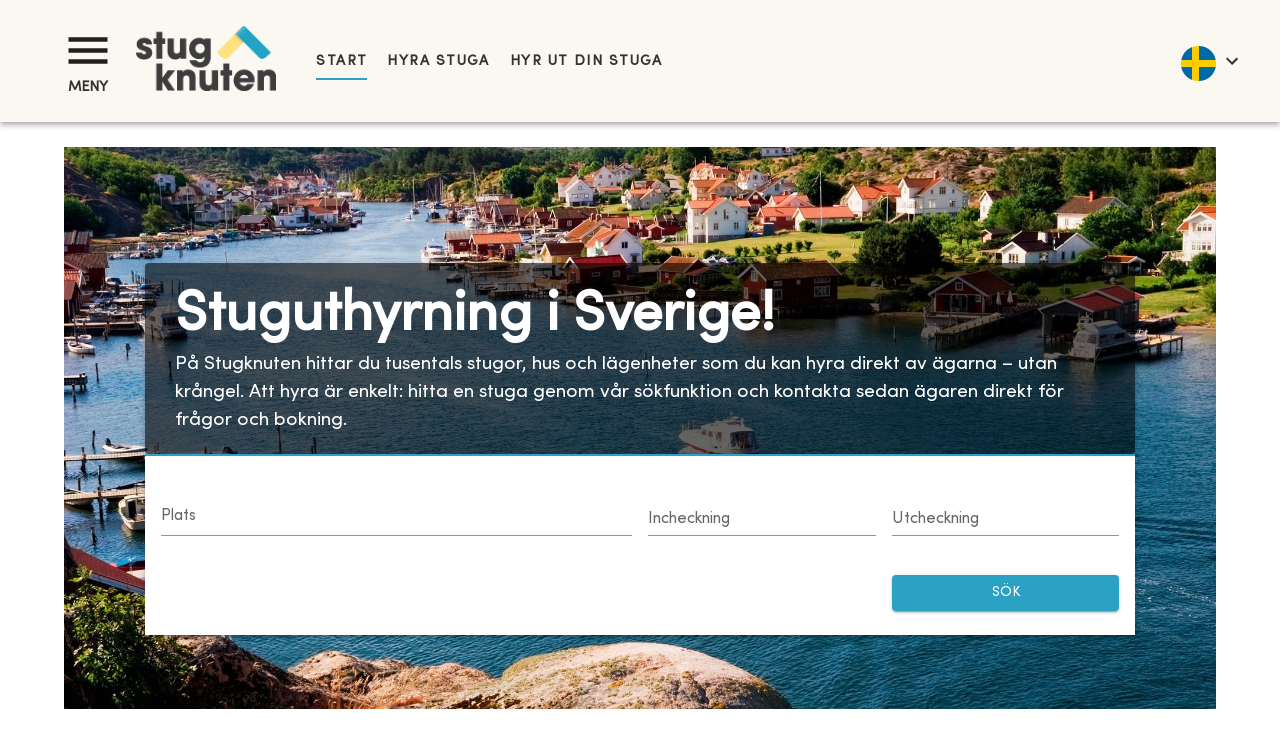

--- FILE ---
content_type: text/html; charset=utf-8
request_url: https://www.stugknuten.com/
body_size: 35280
content:
<!DOCTYPE html><html lang="sv"><head><meta charSet="utf-8"/><meta name="viewport" content="minimum-scale=1, initial-scale=1, width=device-width, shrink-to-fit=no"/><title>Stugor uthyres i hela Sverige | Boka din stuga här | Stugknuten</title><meta name="description" content="Stugor att hyra i Sverige - Stort utbud (7000+) av stugor i Sverige i områden som Västkusten, Öland, Gotland, Stockholm, Småland, Åre, Sälen, Vemdalen m. fl."/><meta name="keywords" content="stugor uthyres, stuga, stugor, hyres, uthyres, att hyra, annonser, önskas hyra, semesterbostad, semesterbostäder, fritidshus, hus, lägenhet, lägenheter, boende, logi, torp, turist, turism, privatstugor, fjällstugor, fjällen, året runt, skärgårdsstugor, skärgård, västkusten, annonsportal, smultronställe, göteborg, karta, resor, gratis, annonsering, västerbotten, norrbotten, lappland, öland, gotland, halland, västernorrland, jämtland, dalarna, gävleborg, örebro, västmanland, värmland, västra götaland, södermanland, östergötland, stockholm, uppsala, kalmar, kronoberg, blekinge, skåne, strömstad, visby, sälen, åre, friluftshus, sommarstuga, semesterhus, campingstuga, stuga att hyra, semester, självhushållsstuga, självhushåll, camping, stugby, semesterby, stugannonser, stugannons"/><meta property="og:type" content="website"/><meta property="fb:app_id" content="237159110065650"/><meta property="og:url" content="http://www.stugknuten.com/?lang=sv"/><meta property="og:description" content="Stugor att hyra i Sverige - Stort utbud (7000+) av stugor i Sverige i områden som Västkusten, Öland, Gotland, Stockholm, Småland, Åre, Sälen, Vemdalen m. fl."/><meta property="og:title" content="Stugor uthyres i hela Sverige | Boka din stuga här | Stugknuten"/><meta property="og:image" content="https://www.stugknuten.com/img/public/public_start_background_image.jpg?w=2000&amp;h=1300&amp;fit=max"/><link rel="preload" as="image" href="https://www.stugknuten.com/img/public/public_start_background_image.jpg?w=600&amp;h=400&amp;fit=max" media="(max-width: 599px)"/><link rel="preload" as="image" href="https://www.stugknuten.com/img/public/public_start_background_image.jpg?w=960&amp;h=640&amp;fit=max" media="(min-width: 600px) and (max-width: 959px)"/><link rel="preload" as="image" href="https://www.stugknuten.com/img/public/public_start_background_image.jpg?w=1300&amp;h=870&amp;fit=max" media="(min-width: 960px) and (max-width: 1279px)"/><link rel="preload" as="image" href="https://www.stugknuten.com/img/public/public_start_background_image.jpg?w=2000&amp;h=1300&amp;fit=max" media="(min-width: 1280px) and (max-width: 2499px)"/><link rel="preload" as="image" href="https://www.stugknuten.com/img/public/public_start_background_image.jpg?w=2500&amp;h=1500&amp;fit=max" media="(min-width: 2500px)"/><meta name="next-head-count" content="16"/><meta charSet="utf-8"/><meta name="format-detection" content="telephone=no"/><meta name="google" content="notranslate"/><link rel="apple-touch-icon" sizes="180x180" href="/static/favicons/apple-touch-icon.png"/><link rel="icon" type="image/png" sizes="32x32" href="/static/favicons/favicon-32x32.png"/><link rel="icon" type="image/png" sizes="16x16" href="/static/favicons/favicon-16x16.png"/><link rel="manifest" href="/static/favicons/site.webmanifest"/><link rel="mask-icon" href="/static/favicons/safari-pinned-tab.svg" color="#5bbad5"/><link rel="shortcut icon" href="/static/favicons/favicon.ico"/><link rel="preconnect" href="https://www.googletagmanager.com"/><link rel="preconnect" href="https://d29l98y0pmei9d.cloudfront.net"/><link rel="preload" href="/fonts/SofiaProRegular.woff2" as="font" type="font/woff2" crossorigin="anonymous"/><meta name="msapplication-TileColor" content="#da532c"/><meta name="msapplication-config" content="/static/favicons/browserconfig.xml"/><meta name="theme-color" content="#ffffff"/><script>
                  (function(w,d,s,l,i){w[l]=w[l]||[];w[l].push({'gtm.start':
                  new Date().getTime(),event:'gtm.js'});var f=d.getElementsByTagName(s)[0],
                  j=d.createElement(s),dl=l!='dataLayer'?'&l='+l:'';j.async=true;j.src=
                  'https://www.googletagmanager.com/gtm.js?id='+i+dl;f.parentNode.insertBefore(j,f);
                  })(window,document,'script','dataLayer','GTM-PG8DTQZ');
                </script><script async="" data-cfasync="false" src="https://d29l98y0pmei9d.cloudfront.net/js/widget.min.js?k=Y2xpZW50SWQ9NDM5Jmhvc3ROYW1lPXN0dWdrbnV0ZW4uc3VwcG9ydGhlcm8uaW8="></script><style>
            @font-face {
              font-family: 'Sofia Pro';
              font-style: normal;
              font-weight: normal;
              font-display: swap;
              src:
                url('/fonts/SofiaProRegular.woff2') format('woff2'),
                url('/fonts/SofiaProRegular.woff') format('woff');
              unicode-range: U+0000-00FF, U+0131, U+0152-0153, U+02BB-02BC, U+02C6, U+02DA,
                U+02DC, U+2000-206F, U+2074, U+20AC, U+2122, U+2191, U+2193, U+2212,
                U+2215, U+FEFF, U+FFFD;
            }
          </style><script type="application/ld+json">
            {
              "@context": "https://schema.org",
              "@type": "WebSite",
              "url": "https://www.stugknuten.com",
              "potentialAction": {
                "@type": "SearchAction",
                "target": "https://www.stugknuten.com/sv/search?cities={search_term_string}",
                "query-input": "required name=search_term_string"
              }
            }
          </script><link rel="preload" href="/_next/static/css/84c5ef791027ebf9.css" as="style"/><link rel="stylesheet" href="/_next/static/css/84c5ef791027ebf9.css" data-n-g=""/><noscript data-n-css=""></noscript><script defer="" nomodule="" src="/_next/static/chunks/polyfills-42372ed130431b0a.js"></script><script src="/_next/static/chunks/webpack-8fa6cb29e854b8a4.js" defer=""></script><script src="/_next/static/chunks/framework-8966091252992633.js" defer=""></script><script src="/_next/static/chunks/main-17771e6c51140531.js" defer=""></script><script src="/_next/static/chunks/pages/_app-6ff02dc35613b56c.js" defer=""></script><script src="/_next/static/chunks/4682-b48fbf81105177d1.js" defer=""></script><script src="/_next/static/chunks/4759-fe3a5045da8d5a9f.js" defer=""></script><script src="/_next/static/chunks/203-85dac49188749bf4.js" defer=""></script><script src="/_next/static/chunks/2279-867d54d5f567b8fc.js" defer=""></script><script src="/_next/static/chunks/4860-abbc81afc4463652.js" defer=""></script><script src="/_next/static/chunks/4081-d99aed77d546a78a.js" defer=""></script><script src="/_next/static/chunks/2912-20e13a3c7f5562df.js" defer=""></script><script src="/_next/static/chunks/8514-8cec94968526d507.js" defer=""></script><script src="/_next/static/chunks/pages/index-f4074256ba5c2ce4.js" defer=""></script><script src="/_next/static/fvRou7P_ze-4cNUhgvhBd/_buildManifest.js" defer=""></script><script src="/_next/static/fvRou7P_ze-4cNUhgvhBd/_ssgManifest.js" defer=""></script><style data-emotion="css-global 0"></style><style data-emotion="css-global 1prfaxn">@-webkit-keyframes mui-auto-fill{from{display:block;}}@keyframes mui-auto-fill{from{display:block;}}@-webkit-keyframes mui-auto-fill-cancel{from{display:block;}}@keyframes mui-auto-fill-cancel{from{display:block;}}</style><style data-emotion="css 1022958 i9gxme 16dugvg 1wg8dvg ywfyo0 1nskqtz rgzfm3 6flbmm 1fxitu9 swbpfy nceg6e y1unbh p755az 1l1167e zns2ty vubbuv n9w3eh 1v597a1 k008qs kzfr2u 1vj0xtg 1bge839 1w8s6so 1d3bbye 1ydavyn mxz1pd isbt42 1mp1l7t mbff9g 7lfzm6 1urtafi 16573zi kv0gpz zojpty yaylep efi8hn f7t77y 8k69vs 13nsxr6 1kj0llg l09j4w p1czw2 1dc5096 oi0uf8 1kcn1pk 1occwlj 2umrbw hofhj1 c64msk 6fytqd 1x01rd 7aty7k 2zzjt5 13l7svw i8828b 834p59 1mf7mjj 3stv3d 9fy52r yupif8 lkqc82 y4ahxq 135odmu g38f2w 6ubitm ch9hwy 1q7bjoe 1ym474r o88571 7bnyrs kwzgj0 uwakjm 1snldai 3pboy4 1ing7q5 1tbz72j 1np8gpq 93i3ce pa1fou q7nzt2 1d35ayj i6s8oy 1092kja jtssgl 1fj8ms2 1p57h96 1qvqan8 1t8bauf f9v933 o0z4h2">.css-1022958{box-sizing:border-box;margin:0;-webkit-flex-direction:row;-ms-flex-direction:row;flex-direction:row;-webkit-flex-basis:50%;-ms-flex-preferred-size:50%;flex-basis:50%;-webkit-box-flex:0;-webkit-flex-grow:0;-ms-flex-positive:0;flex-grow:0;max-width:50%;}@media (min-width:600px){.css-1022958{-webkit-flex-basis:25%;-ms-flex-preferred-size:25%;flex-basis:25%;-webkit-box-flex:0;-webkit-flex-grow:0;-ms-flex-positive:0;flex-grow:0;max-width:25%;}}@media (min-width:960px){.css-1022958{-webkit-flex-basis:25%;-ms-flex-preferred-size:25%;flex-basis:25%;-webkit-box-flex:0;-webkit-flex-grow:0;-ms-flex-positive:0;flex-grow:0;max-width:25%;}}@media (min-width:1280px){.css-1022958{-webkit-flex-basis:25%;-ms-flex-preferred-size:25%;flex-basis:25%;-webkit-box-flex:0;-webkit-flex-grow:0;-ms-flex-positive:0;flex-grow:0;max-width:25%;}}@media (min-width:1536px){.css-1022958{-webkit-flex-basis:25%;-ms-flex-preferred-size:25%;flex-basis:25%;-webkit-box-flex:0;-webkit-flex-grow:0;-ms-flex-positive:0;flex-grow:0;max-width:25%;}}.css-i9gxme{-webkit-box-flex:1;-webkit-flex-grow:1;-ms-flex-positive:1;flex-grow:1;}.css-16dugvg{background-color:#fff;color:rgba(0, 0, 0, 0.87);-webkit-transition:box-shadow 300ms cubic-bezier(0.4, 0, 0.2, 1) 0ms;transition:box-shadow 300ms cubic-bezier(0.4, 0, 0.2, 1) 0ms;box-shadow:0px 2px 4px -1px rgba(0,0,0,0.2),0px 4px 5px 0px rgba(0,0,0,0.14),0px 1px 10px 0px rgba(0,0,0,0.12);display:-webkit-box;display:-webkit-flex;display:-ms-flexbox;display:flex;-webkit-flex-direction:column;-ms-flex-direction:column;flex-direction:column;width:100%;box-sizing:border-box;-webkit-flex-shrink:0;-ms-flex-negative:0;flex-shrink:0;position:static;background-color:#2BA2C4;color:#fff;padding-top:24px;padding-bottom:24px;padding-left:32px;padding-right:0px;}@media (max-width:1279.95px){.css-16dugvg{padding-top:8px;padding-bottom:8px;padding-left:8px;}}@media (max-width:599.95px){.css-16dugvg{padding-top:4px;padding-bottom:4px;}}.css-1wg8dvg{position:relative;display:-webkit-box;display:-webkit-flex;display:-ms-flexbox;display:flex;-webkit-align-items:center;-webkit-box-align:center;-ms-flex-align:center;align-items:center;padding-left:16px;padding-right:16px;min-height:56px;position:relative;}@media (min-width:600px){.css-1wg8dvg{padding-left:24px;padding-right:24px;}}@media (min-width:0px){@media (orientation: landscape){.css-1wg8dvg{min-height:48px;}}}@media (min-width:600px){.css-1wg8dvg{min-height:64px;}}@media (max-width:1279.95px){.css-1wg8dvg{padding-left:0;padding-right:0;}}.css-ywfyo0{width:100%;display:-webkit-box;display:-webkit-flex;display:-ms-flexbox;display:flex;-webkit-align-items:center;-webkit-box-align:center;-ms-flex-align:center;align-items:center;}.css-1nskqtz{color:#333;}.css-1nskqtz button{padding:0;}@media (max-width:1279.95px){.css-1nskqtz button{padding-bottom:0;}}.css-1nskqtz div{text-align:center;text-transform:uppercase;font-weight:bold;font-size:0.9rem;}@media (max-width:599.95px){.css-1nskqtz div{font-size:0.8rem;}}.css-1nskqtz svg{font-size:3.3rem;}@media (max-width:599.95px){.css-1nskqtz svg{font-size:2.8rem;}}.css-rgzfm3{display:-webkit-inline-box;display:-webkit-inline-flex;display:-ms-inline-flexbox;display:inline-flex;-webkit-align-items:center;-webkit-box-align:center;-ms-flex-align:center;align-items:center;-webkit-box-pack:center;-ms-flex-pack:center;-webkit-justify-content:center;justify-content:center;position:relative;box-sizing:border-box;-webkit-tap-highlight-color:transparent;background-color:transparent;outline:0;border:0;margin:0;border-radius:0;padding:0;cursor:pointer;-webkit-user-select:none;-moz-user-select:none;-ms-user-select:none;user-select:none;vertical-align:middle;-moz-appearance:none;-webkit-appearance:none;-webkit-text-decoration:none;text-decoration:none;color:inherit;font-family:Sofia Pro;font-weight:500;font-size:0.875rem;line-height:1.75;text-transform:uppercase;min-width:64px;padding:6px 8px;border-radius:4px;-webkit-transition:background-color 250ms cubic-bezier(0.4, 0, 0.2, 1) 0ms,box-shadow 250ms cubic-bezier(0.4, 0, 0.2, 1) 0ms,border-color 250ms cubic-bezier(0.4, 0, 0.2, 1) 0ms,color 250ms cubic-bezier(0.4, 0, 0.2, 1) 0ms;transition:background-color 250ms cubic-bezier(0.4, 0, 0.2, 1) 0ms,box-shadow 250ms cubic-bezier(0.4, 0, 0.2, 1) 0ms,border-color 250ms cubic-bezier(0.4, 0, 0.2, 1) 0ms,color 250ms cubic-bezier(0.4, 0, 0.2, 1) 0ms;color:#2BA2C4;color:rgba(0, 0, 0, 0.87);}.css-rgzfm3::-moz-focus-inner{border-style:none;}.css-rgzfm3.Mui-disabled{pointer-events:none;cursor:default;}@media print{.css-rgzfm3{-webkit-print-color-adjust:exact;color-adjust:exact;}}.css-rgzfm3:hover{-webkit-text-decoration:none;text-decoration:none;background-color:rgba(43, 162, 196, 0.04);}@media (hover: none){.css-rgzfm3:hover{background-color:transparent;}}.css-rgzfm3.Mui-disabled{color:rgba(0, 0, 0, 0.26);}.css-6flbmm{-webkit-user-select:none;-moz-user-select:none;-ms-user-select:none;user-select:none;width:1em;height:1em;display:inline-block;fill:currentColor;-webkit-flex-shrink:0;-ms-flex-negative:0;flex-shrink:0;-webkit-transition:fill 200ms cubic-bezier(0.4, 0, 0.2, 1) 0ms;transition:fill 200ms cubic-bezier(0.4, 0, 0.2, 1) 0ms;font-size:2.1875rem;}.css-1fxitu9{margin:0;font-family:Sofia Pro;font-weight:400;font-size:1rem;line-height:1.5;}.css-swbpfy{-webkit-flex:1;-ms-flex:1;flex:1;display:-webkit-box;display:-webkit-flex;display:-ms-flexbox;display:flex;-webkit-align-items:center;-webkit-box-align:center;-ms-flex-align:center;align-items:center;}@media (min-width: 3000px){.css-swbpfy{-webkit-flex:0 0 auto;-ms-flex:0 0 auto;flex:0 0 auto;position:absolute;left:50%;-webkit-transform:translateX(-50%);-moz-transform:translateX(-50%);-ms-transform:translateX(-50%);transform:translateX(-50%);max-width:3000px;width:auto;}}.css-nceg6e{-webkit-box-flex:1;-webkit-flex-grow:1;-ms-flex-positive:1;flex-grow:1;margin-right:16px;}@media (max-width:1279.95px){.css-nceg6e{-webkit-box-flex:2.2;-webkit-flex-grow:2.2;-ms-flex-positive:2.2;flex-grow:2.2;padding-top:5px;}}.css-nceg6e img{padding-left:16px;max-width:140.26px!important;max-height:65px!important;}@media (max-width:1279.95px){.css-nceg6e img{max-width:135px!important;max-height:62px!important;padding-left:8px;}}@media (max-width:959.95px){.css-nceg6e img{max-width:115px!important;max-height:52px!important;}}@media (min-width: 3000px){.css-nceg6e{-webkit-box-flex:0;-webkit-flex-grow:0;-ms-flex-positive:0;flex-grow:0;}}.css-y1unbh{-webkit-box-flex:30;-webkit-flex-grow:30;-ms-flex-positive:30;flex-grow:30;margin-left:24px;display:-webkit-box;display:-webkit-flex;display:-ms-flexbox;display:flex;-webkit-align-items:center;-webkit-box-align:center;-ms-flex-align:center;align-items:center;-webkit-box-flex-wrap:nowrap;-webkit-flex-wrap:nowrap;-ms-flex-wrap:nowrap;flex-wrap:nowrap;white-space:nowrap;}.css-y1unbh span.MuiTypography-root{margin-right:20px;white-space:nowrap;}.css-y1unbh a,.css-y1unbh [role="link"]{-webkit-text-decoration:none;text-decoration:none;color:#333;font-size:0.9rem;padding:10px 0px;font-weight:bold;letter-spacing:0.1em;text-transform:uppercase;white-space:nowrap;-webkit-flex-shrink:0;-ms-flex-negative:0;flex-shrink:0;}.css-y1unbh a.active-link,.css-y1unbh [role="link"].active-link{border-bottom:2px solid #2BA2C4;}@media (max-width:959.95px){.css-y1unbh{display:none;}}@media (min-width: 3000px){.css-y1unbh{-webkit-box-flex:0;-webkit-flex-grow:0;-ms-flex-positive:0;flex-grow:0;}}.css-p755az{color:#333;text-align:right;-webkit-box-flex:1;-webkit-flex-grow:1;-ms-flex-positive:1;flex-grow:1;font-size:2.5rem;}@media (max-width:1279.95px){.css-p755az{-webkit-box-flex:4;-webkit-flex-grow:4;-ms-flex-positive:4;flex-grow:4;}}@media (min-width: 3000px){.css-p755az{-webkit-box-flex:0;-webkit-flex-grow:0;-ms-flex-positive:0;flex-grow:0;margin-left:auto;}}.css-1l1167e{display:-webkit-inline-box;display:-webkit-inline-flex;display:-ms-inline-flexbox;display:inline-flex;-webkit-align-items:center;-webkit-box-align:center;-ms-flex-align:center;align-items:center;-webkit-box-pack:center;-ms-flex-pack:center;-webkit-justify-content:center;justify-content:center;position:relative;box-sizing:border-box;-webkit-tap-highlight-color:transparent;background-color:transparent;outline:0;border:0;margin:0;border-radius:0;padding:0;cursor:pointer;-webkit-user-select:none;-moz-user-select:none;-ms-user-select:none;user-select:none;vertical-align:middle;-moz-appearance:none;-webkit-appearance:none;-webkit-text-decoration:none;text-decoration:none;color:inherit;text-align:center;-webkit-flex:0 0 auto;-ms-flex:0 0 auto;flex:0 0 auto;font-size:1.5rem;padding:8px;border-radius:50%;overflow:visible;color:rgba(0, 0, 0, 0.54);-webkit-transition:background-color 150ms cubic-bezier(0.4, 0, 0.2, 1) 0ms;transition:background-color 150ms cubic-bezier(0.4, 0, 0.2, 1) 0ms;color:inherit;padding:12px;font-size:1.75rem;}.css-1l1167e::-moz-focus-inner{border-style:none;}.css-1l1167e.Mui-disabled{pointer-events:none;cursor:default;}@media print{.css-1l1167e{-webkit-print-color-adjust:exact;color-adjust:exact;}}.css-1l1167e:hover{background-color:rgba(0, 0, 0, 0.04);}@media (hover: none){.css-1l1167e:hover{background-color:transparent;}}.css-1l1167e.Mui-disabled{background-color:transparent;color:rgba(0, 0, 0, 0.26);}.css-zns2ty{margin:5px 4px 0px 8px;}.css-zns2ty div{border-radius:30px;width:35px;height:35px;}.css-zns2ty div img{border-radius:inherit;}.css-vubbuv{-webkit-user-select:none;-moz-user-select:none;-ms-user-select:none;user-select:none;width:1em;height:1em;display:inline-block;fill:currentColor;-webkit-flex-shrink:0;-ms-flex-negative:0;flex-shrink:0;-webkit-transition:fill 200ms cubic-bezier(0.4, 0, 0.2, 1) 0ms;transition:fill 200ms cubic-bezier(0.4, 0, 0.2, 1) 0ms;font-size:1.5rem;}.css-n9w3eh{padding:16px;padding-bottom:48px;box-shadow:0px 3px 3px -2px rgba(0,0,0,0.2),0px 3px 4px 0px rgba(0,0,0,0.14),0px 1px 8px 0px rgba(0,0,0,0.12);position:absolute;z-index:1300;left:0;right:0;padding-left:56px;padding-right:56px;}@media (max-width:1279.95px){.css-n9w3eh{padding-left:8px;padding-right:8px;}}.css-n9w3eh.hidden{display:none;}.css-1v597a1{max-height:calc(95vh - 120px);overflow-y:auto;}.css-k008qs{display:-webkit-box;display:-webkit-flex;display:-ms-flexbox;display:flex;}.css-kzfr2u{-webkit-flex:2;-ms-flex:2;flex:2;}.css-1vj0xtg{margin:0;font-weight:bold;font-family:Sofia Pro;font-size:1.5rem;line-height:1.334;}.css-1bge839{-webkit-flex:1;-ms-flex:1;flex:1;text-align:right;}.css-1w8s6so{display:-webkit-inline-box;display:-webkit-inline-flex;display:-ms-inline-flexbox;display:inline-flex;-webkit-align-items:center;-webkit-box-align:center;-ms-flex-align:center;align-items:center;-webkit-box-pack:center;-ms-flex-pack:center;-webkit-justify-content:center;justify-content:center;position:relative;box-sizing:border-box;-webkit-tap-highlight-color:transparent;background-color:transparent;outline:0;border:0;margin:0;border-radius:0;padding:0;cursor:pointer;-webkit-user-select:none;-moz-user-select:none;-ms-user-select:none;user-select:none;vertical-align:middle;-moz-appearance:none;-webkit-appearance:none;-webkit-text-decoration:none;text-decoration:none;color:inherit;text-align:center;-webkit-flex:0 0 auto;-ms-flex:0 0 auto;flex:0 0 auto;font-size:1.5rem;padding:8px;border-radius:50%;overflow:visible;color:rgba(0, 0, 0, 0.54);-webkit-transition:background-color 150ms cubic-bezier(0.4, 0, 0.2, 1) 0ms;transition:background-color 150ms cubic-bezier(0.4, 0, 0.2, 1) 0ms;padding:12px;font-size:1.75rem;}.css-1w8s6so::-moz-focus-inner{border-style:none;}.css-1w8s6so.Mui-disabled{pointer-events:none;cursor:default;}@media print{.css-1w8s6so{-webkit-print-color-adjust:exact;color-adjust:exact;}}.css-1w8s6so:hover{background-color:rgba(0, 0, 0, 0.04);}@media (hover: none){.css-1w8s6so:hover{background-color:transparent;}}.css-1w8s6so.Mui-disabled{background-color:transparent;color:rgba(0, 0, 0, 0.26);}.css-1d3bbye{box-sizing:border-box;display:-webkit-box;display:-webkit-flex;display:-ms-flexbox;display:flex;-webkit-box-flex-wrap:wrap;-webkit-flex-wrap:wrap;-ms-flex-wrap:wrap;flex-wrap:wrap;width:100%;-webkit-flex-direction:row;-ms-flex-direction:row;flex-direction:row;}.css-1ydavyn{list-style:none;padding-left:10px;margin-bottom:10px;}.css-mxz1pd{margin:150px auto;margin-top:2%;margin-bottom:2%;padding-left:64px;padding-right:64px;min-height:59vh;max-width:1800px;}@media (max-width:1279.95px){.css-mxz1pd{padding-left:16px;padding-right:16px;}}@media (max-width:599.95px){.css-mxz1pd{margin-top:4%;}}.css-isbt42{box-sizing:border-box;display:-webkit-box;display:-webkit-flex;display:-ms-flexbox;display:flex;-webkit-box-flex-wrap:wrap;-webkit-flex-wrap:wrap;-ms-flex-wrap:wrap;flex-wrap:wrap;width:100%;-webkit-flex-direction:row;-ms-flex-direction:row;flex-direction:row;margin-top:-16px;width:calc(100% + 16px);margin-left:-16px;}.css-isbt42>.MuiGrid-item{padding-top:16px;}.css-isbt42>.MuiGrid-item{padding-left:16px;}.css-1mp1l7t{box-sizing:border-box;margin:0;-webkit-flex-direction:row;-ms-flex-direction:row;flex-direction:row;-webkit-flex-basis:100%;-ms-flex-preferred-size:100%;flex-basis:100%;-webkit-box-flex:0;-webkit-flex-grow:0;-ms-flex-positive:0;flex-grow:0;max-width:100%;}@media (min-width:600px){.css-1mp1l7t{-webkit-flex-basis:100%;-ms-flex-preferred-size:100%;flex-basis:100%;-webkit-box-flex:0;-webkit-flex-grow:0;-ms-flex-positive:0;flex-grow:0;max-width:100%;}}@media (min-width:960px){.css-1mp1l7t{-webkit-flex-basis:100%;-ms-flex-preferred-size:100%;flex-basis:100%;-webkit-box-flex:0;-webkit-flex-grow:0;-ms-flex-positive:0;flex-grow:0;max-width:100%;}}@media (min-width:1280px){.css-1mp1l7t{-webkit-flex-basis:100%;-ms-flex-preferred-size:100%;flex-basis:100%;-webkit-box-flex:0;-webkit-flex-grow:0;-ms-flex-positive:0;flex-grow:0;max-width:100%;}}@media (min-width:1536px){.css-1mp1l7t{-webkit-flex-basis:100%;-ms-flex-preferred-size:100%;flex-basis:100%;-webkit-box-flex:0;-webkit-flex-grow:0;-ms-flex-positive:0;flex-grow:0;max-width:100%;}}.css-mbff9g{-webkit-background-position:center;background-position:center;background-repeat:no-repeat;-webkit-background-size:cover;background-size:cover;min-height:400px;padding:8% 10% 12% 10%;}@media (max-width:1535.95px){.css-mbff9g{padding:10% 7% 4% 7%;}}@media (max-width:599.95px){.css-mbff9g{margin-left:-16px;margin-right:-16px;margin-top:-16px;padding:7% 5% 4% 5%;}}.css-7lfzm6{background-color:#fff;color:rgba(0, 0, 0, 0.87);-webkit-transition:box-shadow 300ms cubic-bezier(0.4, 0, 0.2, 1) 0ms;transition:box-shadow 300ms cubic-bezier(0.4, 0, 0.2, 1) 0ms;border-radius:4px;box-shadow:0px 3px 3px -2px rgba(0,0,0,0.2),0px 3px 4px 0px rgba(0,0,0,0.14),0px 1px 8px 0px rgba(0,0,0,0.12);color:white;padding:20px 30px;background-color:rgba(0, 0, 0, 0.6);}.css-1urtafi{margin:0;font-weight:bold;font-family:Sofia Pro;font-size:3.75rem;line-height:1.2;font-size:3.5rem;}@media (max-width:1279.95px){.css-1urtafi{font-size:3rem;}}@media (max-width:959.95px){.css-1urtafi{font-size:2.5rem;}}@media (max-width:599.95px){.css-1urtafi{font-size:1.8rem;}}.css-16573zi{margin:0;font-family:Sofia Pro;font-weight:400;font-size:1rem;line-height:1.5;font-size:1.2rem;}@media (max-width:1279.95px){.css-16573zi{font-size:1rem;}}@media (max-width:599.95px){.css-16573zi{font-size:0.9rem;line-height:1.2;}}.css-kv0gpz{background-color:#fff;color:rgba(0, 0, 0, 0.87);-webkit-transition:box-shadow 300ms cubic-bezier(0.4, 0, 0.2, 1) 0ms;transition:box-shadow 300ms cubic-bezier(0.4, 0, 0.2, 1) 0ms;box-shadow:0px 3px 3px -2px rgba(0,0,0,0.2),0px 3px 4px 0px rgba(0,0,0,0.14),0px 1px 8px 0px rgba(0,0,0,0.12);padding:24px 16px;border-top:2px solid #2BA2C4;}.css-zojpty{box-sizing:border-box;margin:0;-webkit-flex-direction:row;-ms-flex-direction:row;flex-direction:row;-webkit-flex-basis:100%;-ms-flex-preferred-size:100%;flex-basis:100%;-webkit-box-flex:0;-webkit-flex-grow:0;-ms-flex-positive:0;flex-grow:0;max-width:100%;}@media (min-width:600px){.css-zojpty{-webkit-flex-basis:100%;-ms-flex-preferred-size:100%;flex-basis:100%;-webkit-box-flex:0;-webkit-flex-grow:0;-ms-flex-positive:0;flex-grow:0;max-width:100%;}}@media (min-width:960px){.css-zojpty{-webkit-flex-basis:100%;-ms-flex-preferred-size:100%;flex-basis:100%;-webkit-box-flex:0;-webkit-flex-grow:0;-ms-flex-positive:0;flex-grow:0;max-width:100%;}}@media (min-width:1280px){.css-zojpty{-webkit-flex-basis:50%;-ms-flex-preferred-size:50%;flex-basis:50%;-webkit-box-flex:0;-webkit-flex-grow:0;-ms-flex-positive:0;flex-grow:0;max-width:50%;}}@media (min-width:1536px){.css-zojpty{-webkit-flex-basis:50%;-ms-flex-preferred-size:50%;flex-basis:50%;-webkit-box-flex:0;-webkit-flex-grow:0;-ms-flex-positive:0;flex-grow:0;max-width:50%;}}.css-yaylep{display:-webkit-box;display:-webkit-flex;display:-ms-flexbox;display:flex;}.css-yaylep .mui-autocomplete-container{-webkit-flex:1;-ms-flex:1;flex:1;}.css-yaylep .mui-autocomplete-fullscreen-container{position:fixed;top:0;left:0;bottom:0;width:100%;height:auto;background-color:white;display:-webkit-box;display:-webkit-flex;display:-ms-flexbox;display:flex;z-index:10;overflow:hidden;overflow-y:hidden;touch-action:none;}.css-efi8hn{-webkit-flex:15;-ms-flex:15;flex:15;}.css-f7t77y.Mui-focused .MuiAutocomplete-clearIndicator{visibility:visible;}@media (pointer: fine){.css-f7t77y:hover .MuiAutocomplete-clearIndicator{visibility:visible;}}.css-f7t77y .MuiAutocomplete-tag{margin:3px;max-width:calc(100% - 6px);}.MuiAutocomplete-hasPopupIcon.css-f7t77y .MuiAutocomplete-inputRoot,.MuiAutocomplete-hasClearIcon.css-f7t77y .MuiAutocomplete-inputRoot{padding-right:30px;}.MuiAutocomplete-hasPopupIcon.MuiAutocomplete-hasClearIcon.css-f7t77y .MuiAutocomplete-inputRoot{padding-right:56px;}.css-f7t77y .MuiAutocomplete-inputRoot .MuiAutocomplete-input{width:0;min-width:30px;}.css-f7t77y .MuiInput-root{padding-bottom:1px;}.css-f7t77y .MuiInput-root .MuiInput-input{padding:4px 4px 4px 0px;}.css-f7t77y .MuiInput-root.MuiInputBase-sizeSmall .MuiInput-input{padding:2px 4px 3px 0;}.css-f7t77y .MuiOutlinedInput-root{padding:9px;}.MuiAutocomplete-hasPopupIcon.css-f7t77y .MuiOutlinedInput-root,.MuiAutocomplete-hasClearIcon.css-f7t77y .MuiOutlinedInput-root{padding-right:39px;}.MuiAutocomplete-hasPopupIcon.MuiAutocomplete-hasClearIcon.css-f7t77y .MuiOutlinedInput-root{padding-right:65px;}.css-f7t77y .MuiOutlinedInput-root .MuiAutocomplete-input{padding:7.5px 4px 7.5px 5px;}.css-f7t77y .MuiOutlinedInput-root .MuiAutocomplete-endAdornment{right:9px;}.css-f7t77y .MuiOutlinedInput-root.MuiInputBase-sizeSmall{padding-top:6px;padding-bottom:6px;padding-left:6px;}.css-f7t77y .MuiOutlinedInput-root.MuiInputBase-sizeSmall .MuiAutocomplete-input{padding:2.5px 4px 2.5px 8px;}.css-f7t77y .MuiFilledInput-root{padding-top:19px;padding-left:8px;}.MuiAutocomplete-hasPopupIcon.css-f7t77y .MuiFilledInput-root,.MuiAutocomplete-hasClearIcon.css-f7t77y .MuiFilledInput-root{padding-right:39px;}.MuiAutocomplete-hasPopupIcon.MuiAutocomplete-hasClearIcon.css-f7t77y .MuiFilledInput-root{padding-right:65px;}.css-f7t77y .MuiFilledInput-root .MuiFilledInput-input{padding:7px 4px;}.css-f7t77y .MuiFilledInput-root .MuiAutocomplete-endAdornment{right:9px;}.css-f7t77y .MuiFilledInput-root.MuiInputBase-sizeSmall{padding-bottom:1px;}.css-f7t77y .MuiFilledInput-root.MuiInputBase-sizeSmall .MuiFilledInput-input{padding:2.5px 4px;}.css-f7t77y .MuiInputBase-hiddenLabel{padding-top:8px;}.css-f7t77y .MuiFilledInput-root.MuiInputBase-hiddenLabel{padding-top:0;padding-bottom:0;}.css-f7t77y .MuiFilledInput-root.MuiInputBase-hiddenLabel .MuiAutocomplete-input{padding-top:16px;padding-bottom:17px;}.css-f7t77y .MuiFilledInput-root.MuiInputBase-hiddenLabel.MuiInputBase-sizeSmall .MuiAutocomplete-input{padding-top:8px;padding-bottom:9px;}.css-f7t77y .MuiAutocomplete-input{-webkit-box-flex:1;-webkit-flex-grow:1;-ms-flex-positive:1;flex-grow:1;text-overflow:ellipsis;opacity:0;}.css-f7t77y .MuiAutocomplete-input{opacity:1;}.css-8k69vs{display:-webkit-inline-box;display:-webkit-inline-flex;display:-ms-inline-flexbox;display:inline-flex;-webkit-flex-direction:column;-ms-flex-direction:column;flex-direction:column;position:relative;min-width:0;padding:0;margin:0;border:0;vertical-align:top;width:100%;font-family:Sofia Pro;margin-top:5px;margin-bottom:4px;}.css-13nsxr6{color:rgba(0, 0, 0, 0.6);font-family:Sofia Pro;font-weight:400;font-size:1rem;line-height:1.4375em;padding:0;position:relative;display:block;transform-origin:top left;white-space:nowrap;overflow:hidden;text-overflow:ellipsis;max-width:100%;position:absolute;left:0;top:0;-webkit-transform:translate(0, 20px) scale(1);-moz-transform:translate(0, 20px) scale(1);-ms-transform:translate(0, 20px) scale(1);transform:translate(0, 20px) scale(1);-webkit-transition:color 200ms cubic-bezier(0.0, 0, 0.2, 1) 0ms,-webkit-transform 200ms cubic-bezier(0.0, 0, 0.2, 1) 0ms,max-width 200ms cubic-bezier(0.0, 0, 0.2, 1) 0ms;transition:color 200ms cubic-bezier(0.0, 0, 0.2, 1) 0ms,transform 200ms cubic-bezier(0.0, 0, 0.2, 1) 0ms,max-width 200ms cubic-bezier(0.0, 0, 0.2, 1) 0ms;}.css-13nsxr6.Mui-focused{color:#2BA2C4;}.css-13nsxr6.Mui-disabled{color:rgba(0, 0, 0, 0.38);}.css-13nsxr6.Mui-error{color:#d32f2f;}.css-1kj0llg{font-family:Sofia Pro;font-weight:400;font-size:1rem;line-height:1.4375em;color:rgba(0, 0, 0, 0.87);box-sizing:border-box;position:relative;cursor:text;display:-webkit-inline-box;display:-webkit-inline-flex;display:-ms-inline-flexbox;display:inline-flex;-webkit-align-items:center;-webkit-box-align:center;-ms-flex-align:center;align-items:center;width:100%;font-family:Sofia Pro!important;position:relative;line-height:28px;font-size:1.1rem;}.css-1kj0llg.Mui-disabled{color:rgba(0, 0, 0, 0.38);cursor:default;}label+.css-1kj0llg{margin-top:16px;}.css-1kj0llg::after{border-bottom:2px solid #2BA2C4;left:0;bottom:0;content:"";position:absolute;right:0;-webkit-transform:scaleX(0);-moz-transform:scaleX(0);-ms-transform:scaleX(0);transform:scaleX(0);-webkit-transition:-webkit-transform 200ms cubic-bezier(0.0, 0, 0.2, 1) 0ms;transition:transform 200ms cubic-bezier(0.0, 0, 0.2, 1) 0ms;pointer-events:none;}.css-1kj0llg.Mui-focused:after{-webkit-transform:scaleX(1) translateX(0);-moz-transform:scaleX(1) translateX(0);-ms-transform:scaleX(1) translateX(0);transform:scaleX(1) translateX(0);}.css-1kj0llg.Mui-error::before,.css-1kj0llg.Mui-error::after{border-bottom-color:#d32f2f;}.css-1kj0llg::before{border-bottom:1px solid rgba(0, 0, 0, 0.42);left:0;bottom:0;content:"\00a0";position:absolute;right:0;-webkit-transition:border-bottom-color 200ms cubic-bezier(0.4, 0, 0.2, 1) 0ms;transition:border-bottom-color 200ms cubic-bezier(0.4, 0, 0.2, 1) 0ms;pointer-events:none;}.css-1kj0llg:hover:not(.Mui-disabled, .Mui-error):before{border-bottom:2px solid rgba(0, 0, 0, 0.87);}@media (hover: none){.css-1kj0llg:hover:not(.Mui-disabled, .Mui-error):before{border-bottom:1px solid rgba(0, 0, 0, 0.42);}}.css-1kj0llg.Mui-disabled:before{border-bottom-style:dotted;}.css-1kj0llg input{font-family:Arial!important;padding-bottom:5px!important;}.css-l09j4w{font:inherit;letter-spacing:inherit;color:currentColor;padding:4px 0 5px;border:0;box-sizing:content-box;background:none;height:1.4375em;margin:0;-webkit-tap-highlight-color:transparent;display:block;min-width:0;width:100%;-webkit-animation-name:mui-auto-fill-cancel;animation-name:mui-auto-fill-cancel;-webkit-animation-duration:10ms;animation-duration:10ms;font-family:Sofia Pro!important;font-weight:normal;}.css-l09j4w::-webkit-input-placeholder{color:currentColor;opacity:0.42;-webkit-transition:opacity 200ms cubic-bezier(0.4, 0, 0.2, 1) 0ms;transition:opacity 200ms cubic-bezier(0.4, 0, 0.2, 1) 0ms;}.css-l09j4w::-moz-placeholder{color:currentColor;opacity:0.42;-webkit-transition:opacity 200ms cubic-bezier(0.4, 0, 0.2, 1) 0ms;transition:opacity 200ms cubic-bezier(0.4, 0, 0.2, 1) 0ms;}.css-l09j4w:-ms-input-placeholder{color:currentColor;opacity:0.42;-webkit-transition:opacity 200ms cubic-bezier(0.4, 0, 0.2, 1) 0ms;transition:opacity 200ms cubic-bezier(0.4, 0, 0.2, 1) 0ms;}.css-l09j4w::-ms-input-placeholder{color:currentColor;opacity:0.42;-webkit-transition:opacity 200ms cubic-bezier(0.4, 0, 0.2, 1) 0ms;transition:opacity 200ms cubic-bezier(0.4, 0, 0.2, 1) 0ms;}.css-l09j4w:focus{outline:0;}.css-l09j4w:invalid{box-shadow:none;}.css-l09j4w::-webkit-search-decoration{-webkit-appearance:none;}label[data-shrink=false]+.MuiInputBase-formControl .css-l09j4w::-webkit-input-placeholder{opacity:0!important;}label[data-shrink=false]+.MuiInputBase-formControl .css-l09j4w::-moz-placeholder{opacity:0!important;}label[data-shrink=false]+.MuiInputBase-formControl .css-l09j4w:-ms-input-placeholder{opacity:0!important;}label[data-shrink=false]+.MuiInputBase-formControl .css-l09j4w::-ms-input-placeholder{opacity:0!important;}label[data-shrink=false]+.MuiInputBase-formControl .css-l09j4w:focus::-webkit-input-placeholder{opacity:0.42;}label[data-shrink=false]+.MuiInputBase-formControl .css-l09j4w:focus::-moz-placeholder{opacity:0.42;}label[data-shrink=false]+.MuiInputBase-formControl .css-l09j4w:focus:-ms-input-placeholder{opacity:0.42;}label[data-shrink=false]+.MuiInputBase-formControl .css-l09j4w:focus::-ms-input-placeholder{opacity:0.42;}.css-l09j4w.Mui-disabled{opacity:1;-webkit-text-fill-color:rgba(0, 0, 0, 0.38);}.css-l09j4w:-webkit-autofill{-webkit-animation-duration:5000s;animation-duration:5000s;-webkit-animation-name:mui-auto-fill;animation-name:mui-auto-fill;}.css-p1czw2{box-sizing:border-box;display:-webkit-box;display:-webkit-flex;display:-ms-flexbox;display:flex;-webkit-box-flex-wrap:wrap;-webkit-flex-wrap:wrap;-ms-flex-wrap:wrap;flex-wrap:wrap;width:100%;margin:0;-webkit-flex-direction:row;-ms-flex-direction:row;flex-direction:row;margin-top:-16px;width:calc(100% + 16px);margin-left:-16px;-webkit-flex-basis:calc(100% + 16px);-ms-flex-preferred-size:calc(100% + 16px);flex-basis:calc(100% + 16px);-webkit-box-flex:0;-webkit-flex-grow:0;-ms-flex-positive:0;flex-grow:0;max-width:calc(100% + 16px);}.css-p1czw2>.MuiGrid-item{padding-top:16px;}.css-p1czw2>.MuiGrid-item{padding-left:16px;}@media (min-width:600px){.css-p1czw2{-webkit-flex-basis:calc(100% + 16px);-ms-flex-preferred-size:calc(100% + 16px);flex-basis:calc(100% + 16px);-webkit-box-flex:0;-webkit-flex-grow:0;-ms-flex-positive:0;flex-grow:0;max-width:calc(100% + 16px);}}@media (min-width:960px){.css-p1czw2{-webkit-flex-basis:calc(100% + 16px);-ms-flex-preferred-size:calc(100% + 16px);flex-basis:calc(100% + 16px);-webkit-box-flex:0;-webkit-flex-grow:0;-ms-flex-positive:0;flex-grow:0;max-width:calc(100% + 16px);}}@media (min-width:1280px){.css-p1czw2{-webkit-flex-basis:calc(50% + 16px);-ms-flex-preferred-size:calc(50% + 16px);flex-basis:calc(50% + 16px);-webkit-box-flex:0;-webkit-flex-grow:0;-ms-flex-positive:0;flex-grow:0;max-width:calc(50% + 16px);}}@media (min-width:1536px){.css-p1czw2{-webkit-flex-basis:calc(50% + 16px);-ms-flex-preferred-size:calc(50% + 16px);flex-basis:calc(50% + 16px);-webkit-box-flex:0;-webkit-flex-grow:0;-ms-flex-positive:0;flex-grow:0;max-width:calc(50% + 16px);}}.css-1dc5096{box-sizing:border-box;margin:0;-webkit-flex-direction:row;-ms-flex-direction:row;flex-direction:row;-webkit-flex-basis:100%;-ms-flex-preferred-size:100%;flex-basis:100%;-webkit-box-flex:0;-webkit-flex-grow:0;-ms-flex-positive:0;flex-grow:0;max-width:100%;}@media (min-width:600px){.css-1dc5096{-webkit-flex-basis:50%;-ms-flex-preferred-size:50%;flex-basis:50%;-webkit-box-flex:0;-webkit-flex-grow:0;-ms-flex-positive:0;flex-grow:0;max-width:50%;}}@media (min-width:960px){.css-1dc5096{-webkit-flex-basis:50%;-ms-flex-preferred-size:50%;flex-basis:50%;-webkit-box-flex:0;-webkit-flex-grow:0;-ms-flex-positive:0;flex-grow:0;max-width:50%;}}@media (min-width:1280px){.css-1dc5096{-webkit-flex-basis:50%;-ms-flex-preferred-size:50%;flex-basis:50%;-webkit-box-flex:0;-webkit-flex-grow:0;-ms-flex-positive:0;flex-grow:0;max-width:50%;}}@media (min-width:1536px){.css-1dc5096{-webkit-flex-basis:50%;-ms-flex-preferred-size:50%;flex-basis:50%;-webkit-box-flex:0;-webkit-flex-grow:0;-ms-flex-positive:0;flex-grow:0;max-width:50%;}}.css-oi0uf8{display:-webkit-inline-box;display:-webkit-inline-flex;display:-ms-inline-flexbox;display:inline-flex;-webkit-flex-direction:column;-ms-flex-direction:column;flex-direction:column;position:relative;min-width:0;padding:0;margin:0;border:0;vertical-align:top;width:100%;font-family:Sofia Pro;margin-top:8px;margin-bottom:4px;}.css-oi0uf8 .clearButton{opacity:1;}@media (pointer: fine){.css-oi0uf8 .clearButton{opacity:0;}.css-oi0uf8:hover .clearButton,.css-oi0uf8:focus-within .clearButton{opacity:1;}}.css-oi0uf8 input::selection{background:#fff;}.css-1kcn1pk{font-family:Sofia Pro;font-weight:400;font-size:1rem;line-height:1.4375em;color:rgba(0, 0, 0, 0.87);box-sizing:border-box;position:relative;cursor:text;display:-webkit-inline-box;display:-webkit-inline-flex;display:-ms-inline-flexbox;display:inline-flex;-webkit-align-items:center;-webkit-box-align:center;-ms-flex-align:center;align-items:center;width:100%;font-family:Sofia Pro!important;position:relative;}.css-1kcn1pk.Mui-disabled{color:rgba(0, 0, 0, 0.38);cursor:default;}label+.css-1kcn1pk{margin-top:16px;}.css-1kcn1pk::after{border-bottom:2px solid #2BA2C4;left:0;bottom:0;content:"";position:absolute;right:0;-webkit-transform:scaleX(0);-moz-transform:scaleX(0);-ms-transform:scaleX(0);transform:scaleX(0);-webkit-transition:-webkit-transform 200ms cubic-bezier(0.0, 0, 0.2, 1) 0ms;transition:transform 200ms cubic-bezier(0.0, 0, 0.2, 1) 0ms;pointer-events:none;}.css-1kcn1pk.Mui-focused:after{-webkit-transform:scaleX(1) translateX(0);-moz-transform:scaleX(1) translateX(0);-ms-transform:scaleX(1) translateX(0);transform:scaleX(1) translateX(0);}.css-1kcn1pk.Mui-error::before,.css-1kcn1pk.Mui-error::after{border-bottom-color:#d32f2f;}.css-1kcn1pk::before{border-bottom:1px solid rgba(0, 0, 0, 0.42);left:0;bottom:0;content:"\00a0";position:absolute;right:0;-webkit-transition:border-bottom-color 200ms cubic-bezier(0.4, 0, 0.2, 1) 0ms;transition:border-bottom-color 200ms cubic-bezier(0.4, 0, 0.2, 1) 0ms;pointer-events:none;}.css-1kcn1pk:hover:not(.Mui-disabled, .Mui-error):before{border-bottom:2px solid rgba(0, 0, 0, 0.87);}@media (hover: none){.css-1kcn1pk:hover:not(.Mui-disabled, .Mui-error):before{border-bottom:1px solid rgba(0, 0, 0, 0.42);}}.css-1kcn1pk.Mui-disabled:before{border-bottom-style:dotted;}.css-1occwlj{box-sizing:border-box;display:-webkit-box;display:-webkit-flex;display:-ms-flexbox;display:flex;-webkit-box-flex-wrap:wrap;-webkit-flex-wrap:wrap;-ms-flex-wrap:wrap;flex-wrap:wrap;width:100%;margin:0;-webkit-flex-direction:row;-ms-flex-direction:row;flex-direction:row;margin-top:-16px;width:calc(100% + 16px);margin-left:-16px;-webkit-flex-basis:calc(100% + 16px);-ms-flex-preferred-size:calc(100% + 16px);flex-basis:calc(100% + 16px);-webkit-box-flex:0;-webkit-flex-grow:0;-ms-flex-positive:0;flex-grow:0;max-width:calc(100% + 16px);-webkit-box-pack:end;-ms-flex-pack:end;-webkit-justify-content:flex-end;justify-content:flex-end;-webkit-order:1;-ms-flex-order:1;order:1;}.css-1occwlj>.MuiGrid-item{padding-top:16px;}.css-1occwlj>.MuiGrid-item{padding-left:16px;}@media (min-width:600px){.css-1occwlj{-webkit-flex-basis:calc(100% + 16px);-ms-flex-preferred-size:calc(100% + 16px);flex-basis:calc(100% + 16px);-webkit-box-flex:0;-webkit-flex-grow:0;-ms-flex-positive:0;flex-grow:0;max-width:calc(100% + 16px);}}@media (min-width:960px){.css-1occwlj{-webkit-flex-basis:calc(100% + 16px);-ms-flex-preferred-size:calc(100% + 16px);flex-basis:calc(100% + 16px);-webkit-box-flex:0;-webkit-flex-grow:0;-ms-flex-positive:0;flex-grow:0;max-width:calc(100% + 16px);}}@media (min-width:1280px){.css-1occwlj{-webkit-flex-basis:calc(100% + 16px);-ms-flex-preferred-size:calc(100% + 16px);flex-basis:calc(100% + 16px);-webkit-box-flex:0;-webkit-flex-grow:0;-ms-flex-positive:0;flex-grow:0;max-width:calc(100% + 16px);}}@media (min-width:1536px){.css-1occwlj{-webkit-flex-basis:calc(100% + 16px);-ms-flex-preferred-size:calc(100% + 16px);flex-basis:calc(100% + 16px);-webkit-box-flex:0;-webkit-flex-grow:0;-ms-flex-positive:0;flex-grow:0;max-width:calc(100% + 16px);}}@media (max-width:1279.95px){.css-1occwlj{-webkit-order:2;-ms-flex-order:2;order:2;}}.css-2umrbw{box-sizing:border-box;margin:0;-webkit-flex-direction:row;-ms-flex-direction:row;flex-direction:row;-webkit-flex-basis:100%;-ms-flex-preferred-size:100%;flex-basis:100%;-webkit-box-flex:0;-webkit-flex-grow:0;-ms-flex-positive:0;flex-grow:0;max-width:100%;}@media (min-width:600px){.css-2umrbw{-webkit-flex-basis:50%;-ms-flex-preferred-size:50%;flex-basis:50%;-webkit-box-flex:0;-webkit-flex-grow:0;-ms-flex-positive:0;flex-grow:0;max-width:50%;}}@media (min-width:960px){.css-2umrbw{-webkit-flex-basis:50%;-ms-flex-preferred-size:50%;flex-basis:50%;-webkit-box-flex:0;-webkit-flex-grow:0;-ms-flex-positive:0;flex-grow:0;max-width:50%;}}@media (min-width:1280px){.css-2umrbw{-webkit-flex-basis:25%;-ms-flex-preferred-size:25%;flex-basis:25%;-webkit-box-flex:0;-webkit-flex-grow:0;-ms-flex-positive:0;flex-grow:0;max-width:25%;}}@media (min-width:1536px){.css-2umrbw{-webkit-flex-basis:25%;-ms-flex-preferred-size:25%;flex-basis:25%;-webkit-box-flex:0;-webkit-flex-grow:0;-ms-flex-positive:0;flex-grow:0;max-width:25%;}}.css-hofhj1{display:-webkit-inline-box;display:-webkit-inline-flex;display:-ms-inline-flexbox;display:inline-flex;-webkit-align-items:center;-webkit-box-align:center;-ms-flex-align:center;align-items:center;-webkit-box-pack:center;-ms-flex-pack:center;-webkit-justify-content:center;justify-content:center;position:relative;box-sizing:border-box;-webkit-tap-highlight-color:transparent;background-color:transparent;outline:0;border:0;margin:0;border-radius:0;padding:0;cursor:pointer;-webkit-user-select:none;-moz-user-select:none;-ms-user-select:none;user-select:none;vertical-align:middle;-moz-appearance:none;-webkit-appearance:none;-webkit-text-decoration:none;text-decoration:none;color:inherit;font-family:Sofia Pro;font-weight:500;font-size:0.875rem;line-height:1.75;text-transform:uppercase;min-width:64px;padding:6px 16px;border-radius:4px;-webkit-transition:background-color 250ms cubic-bezier(0.4, 0, 0.2, 1) 0ms,box-shadow 250ms cubic-bezier(0.4, 0, 0.2, 1) 0ms,border-color 250ms cubic-bezier(0.4, 0, 0.2, 1) 0ms,color 250ms cubic-bezier(0.4, 0, 0.2, 1) 0ms;transition:background-color 250ms cubic-bezier(0.4, 0, 0.2, 1) 0ms,box-shadow 250ms cubic-bezier(0.4, 0, 0.2, 1) 0ms,border-color 250ms cubic-bezier(0.4, 0, 0.2, 1) 0ms,color 250ms cubic-bezier(0.4, 0, 0.2, 1) 0ms;color:#fff;background-color:#2BA2C4;box-shadow:0px 3px 1px -2px rgba(0,0,0,0.2),0px 2px 2px 0px rgba(0,0,0,0.14),0px 1px 5px 0px rgba(0,0,0,0.12);width:100%;color:rgba(0, 0, 0, 0.87);color:#fff;}.css-hofhj1::-moz-focus-inner{border-style:none;}.css-hofhj1.Mui-disabled{pointer-events:none;cursor:default;}@media print{.css-hofhj1{-webkit-print-color-adjust:exact;color-adjust:exact;}}.css-hofhj1:hover{-webkit-text-decoration:none;text-decoration:none;background-color:rgb(30, 113, 137);box-shadow:0px 2px 4px -1px rgba(0,0,0,0.2),0px 4px 5px 0px rgba(0,0,0,0.14),0px 1px 10px 0px rgba(0,0,0,0.12);}@media (hover: none){.css-hofhj1:hover{background-color:#2BA2C4;}}.css-hofhj1:active{box-shadow:0px 5px 5px -3px rgba(0,0,0,0.2),0px 8px 10px 1px rgba(0,0,0,0.14),0px 3px 14px 2px rgba(0,0,0,0.12);}.css-hofhj1.Mui-focusVisible{box-shadow:0px 3px 5px -1px rgba(0,0,0,0.2),0px 6px 10px 0px rgba(0,0,0,0.14),0px 1px 18px 0px rgba(0,0,0,0.12);}.css-hofhj1.Mui-disabled{color:rgba(0, 0, 0, 0.26);box-shadow:none;background-color:rgba(0, 0, 0, 0.12);}.css-c64msk{padding-top:20px;padding-bottom:10px;}.css-c64msk h2{display:inline;border-bottom:2px solid #333;padding-bottom:5px;}.css-6fytqd{text-align:center;padding:24px;}.css-1x01rd{margin:0;font-family:Sofia Pro;font-weight:400;font-size:1rem;line-height:1.5;display:inline-block;padding:0px 6px;line-height:35px;-webkit-transition:all .3s ease-in-out;transition:all .3s ease-in-out;}.css-1x01rd:hover{-webkit-transform:scale(1.1);-moz-transform:scale(1.1);-ms-transform:scale(1.1);transform:scale(1.1);-webkit-transform:scale(1.1);-ms-transform:scale(1.1);-moz-transform:scale(1.1);}.css-7aty7k{box-sizing:border-box;display:-webkit-box;display:-webkit-flex;display:-ms-flexbox;display:flex;-webkit-box-flex-wrap:wrap;-webkit-flex-wrap:wrap;-ms-flex-wrap:wrap;flex-wrap:wrap;width:100%;margin:0;-webkit-flex-direction:row;-ms-flex-direction:row;flex-direction:row;margin-top:-16px;width:calc(100% + 16px);margin-left:-16px;}.css-7aty7k>.MuiGrid-item{padding-top:16px;}.css-7aty7k>.MuiGrid-item{padding-left:16px;}.css-2zzjt5{box-sizing:border-box;margin:0;-webkit-flex-direction:row;-ms-flex-direction:row;flex-direction:row;-webkit-flex-basis:100%;-ms-flex-preferred-size:100%;flex-basis:100%;-webkit-box-flex:0;-webkit-flex-grow:0;-ms-flex-positive:0;flex-grow:0;max-width:100%;}@media (min-width:600px){.css-2zzjt5{-webkit-flex-basis:100%;-ms-flex-preferred-size:100%;flex-basis:100%;-webkit-box-flex:0;-webkit-flex-grow:0;-ms-flex-positive:0;flex-grow:0;max-width:100%;}}@media (min-width:960px){.css-2zzjt5{-webkit-flex-basis:66.666667%;-ms-flex-preferred-size:66.666667%;flex-basis:66.666667%;-webkit-box-flex:0;-webkit-flex-grow:0;-ms-flex-positive:0;flex-grow:0;max-width:66.666667%;}}@media (min-width:1280px){.css-2zzjt5{-webkit-flex-basis:66.666667%;-ms-flex-preferred-size:66.666667%;flex-basis:66.666667%;-webkit-box-flex:0;-webkit-flex-grow:0;-ms-flex-positive:0;flex-grow:0;max-width:66.666667%;}}@media (min-width:1536px){.css-2zzjt5{-webkit-flex-basis:66.666667%;-ms-flex-preferred-size:66.666667%;flex-basis:66.666667%;-webkit-box-flex:0;-webkit-flex-grow:0;-ms-flex-positive:0;flex-grow:0;max-width:66.666667%;}}.css-13l7svw{padding-top:20px;padding-bottom:20px;}.css-13l7svw h2{display:inline;border-bottom:2px solid #333;padding-bottom:5px;}.css-i8828b{padding-top:10px;padding-bottom:20px;}.css-834p59{box-sizing:border-box;display:-webkit-box;display:-webkit-flex;display:-ms-flexbox;display:flex;-webkit-box-flex-wrap:wrap;-webkit-flex-wrap:wrap;-ms-flex-wrap:wrap;flex-wrap:wrap;width:100%;-webkit-flex-direction:row;-ms-flex-direction:row;flex-direction:row;margin-top:-16px;width:calc(100% + 16px);margin-left:-16px;-webkit-box-pack:center;-ms-flex-pack:center;-webkit-justify-content:center;justify-content:center;}.css-834p59>.MuiGrid-item{padding-top:16px;}.css-834p59>.MuiGrid-item{padding-left:16px;}.css-1mf7mjj{box-sizing:border-box;margin:0;-webkit-flex-direction:row;-ms-flex-direction:row;flex-direction:row;-webkit-flex-basis:100%;-ms-flex-preferred-size:100%;flex-basis:100%;-webkit-box-flex:0;-webkit-flex-grow:0;-ms-flex-positive:0;flex-grow:0;max-width:100%;margin-bottom:10px;}@media (min-width:600px){.css-1mf7mjj{-webkit-flex-basis:33.333333%;-ms-flex-preferred-size:33.333333%;flex-basis:33.333333%;-webkit-box-flex:0;-webkit-flex-grow:0;-ms-flex-positive:0;flex-grow:0;max-width:33.333333%;}}@media (min-width:960px){.css-1mf7mjj{-webkit-flex-basis:33.333333%;-ms-flex-preferred-size:33.333333%;flex-basis:33.333333%;-webkit-box-flex:0;-webkit-flex-grow:0;-ms-flex-positive:0;flex-grow:0;max-width:33.333333%;}}@media (min-width:1280px){.css-1mf7mjj{-webkit-flex-basis:33.333333%;-ms-flex-preferred-size:33.333333%;flex-basis:33.333333%;-webkit-box-flex:0;-webkit-flex-grow:0;-ms-flex-positive:0;flex-grow:0;max-width:33.333333%;}}@media (min-width:1536px){.css-1mf7mjj{-webkit-flex-basis:33.333333%;-ms-flex-preferred-size:33.333333%;flex-basis:33.333333%;-webkit-box-flex:0;-webkit-flex-grow:0;-ms-flex-positive:0;flex-grow:0;max-width:33.333333%;}}.css-3stv3d{background-color:#fff;color:rgba(0, 0, 0, 0.87);-webkit-transition:box-shadow 300ms cubic-bezier(0.4, 0, 0.2, 1) 0ms;transition:box-shadow 300ms cubic-bezier(0.4, 0, 0.2, 1) 0ms;border-radius:4px;box-shadow:0px 3px 3px -2px rgba(0,0,0,0.2),0px 3px 4px 0px rgba(0,0,0,0.14),0px 1px 8px 0px rgba(0,0,0,0.12);padding:10px;text-align:center;height:100%;display:-webkit-box;display:-webkit-flex;display:-ms-flexbox;display:flex;-webkit-align-items:center;-webkit-box-align:center;-ms-flex-align:center;align-items:center;-webkit-align-content:center;-ms-flex-line-pack:center;align-content:center;}.css-3stv3d div{-webkit-box-flex:1;-webkit-flex-grow:1;-ms-flex-positive:1;flex-grow:1;}.css-3stv3d a{display:block;}.css-9fy52r{box-sizing:border-box;margin:0;-webkit-flex-direction:row;-ms-flex-direction:row;flex-direction:row;-webkit-flex-basis:100%;-ms-flex-preferred-size:100%;flex-basis:100%;-webkit-box-flex:0;-webkit-flex-grow:0;-ms-flex-positive:0;flex-grow:0;max-width:100%;}@media (min-width:600px){.css-9fy52r{-webkit-flex-basis:100%;-ms-flex-preferred-size:100%;flex-basis:100%;-webkit-box-flex:0;-webkit-flex-grow:0;-ms-flex-positive:0;flex-grow:0;max-width:100%;}}@media (min-width:960px){.css-9fy52r{-webkit-flex-basis:33.333333%;-ms-flex-preferred-size:33.333333%;flex-basis:33.333333%;-webkit-box-flex:0;-webkit-flex-grow:0;-ms-flex-positive:0;flex-grow:0;max-width:33.333333%;}}@media (min-width:1280px){.css-9fy52r{-webkit-flex-basis:33.333333%;-ms-flex-preferred-size:33.333333%;flex-basis:33.333333%;-webkit-box-flex:0;-webkit-flex-grow:0;-ms-flex-positive:0;flex-grow:0;max-width:33.333333%;}}@media (min-width:1536px){.css-9fy52r{-webkit-flex-basis:33.333333%;-ms-flex-preferred-size:33.333333%;flex-basis:33.333333%;-webkit-box-flex:0;-webkit-flex-grow:0;-ms-flex-positive:0;flex-grow:0;max-width:33.333333%;}}.css-yupif8{background-color:#fff;color:rgba(0, 0, 0, 0.87);-webkit-transition:box-shadow 300ms cubic-bezier(0.4, 0, 0.2, 1) 0ms;transition:box-shadow 300ms cubic-bezier(0.4, 0, 0.2, 1) 0ms;box-shadow:0px 3px 3px -2px rgba(0,0,0,0.2),0px 3px 4px 0px rgba(0,0,0,0.14),0px 1px 8px 0px rgba(0,0,0,0.12);margin-top:10px;padding:12px 16px;}.css-lkqc82{box-sizing:border-box;margin:0;-webkit-flex-direction:row;-ms-flex-direction:row;flex-direction:row;-webkit-flex-basis:83.333333%;-ms-flex-preferred-size:83.333333%;flex-basis:83.333333%;-webkit-box-flex:0;-webkit-flex-grow:0;-ms-flex-positive:0;flex-grow:0;max-width:83.333333%;}@media (min-width:600px){.css-lkqc82{-webkit-flex-basis:83.333333%;-ms-flex-preferred-size:83.333333%;flex-basis:83.333333%;-webkit-box-flex:0;-webkit-flex-grow:0;-ms-flex-positive:0;flex-grow:0;max-width:83.333333%;}}@media (min-width:960px){.css-lkqc82{-webkit-flex-basis:83.333333%;-ms-flex-preferred-size:83.333333%;flex-basis:83.333333%;-webkit-box-flex:0;-webkit-flex-grow:0;-ms-flex-positive:0;flex-grow:0;max-width:83.333333%;}}@media (min-width:1280px){.css-lkqc82{-webkit-flex-basis:83.333333%;-ms-flex-preferred-size:83.333333%;flex-basis:83.333333%;-webkit-box-flex:0;-webkit-flex-grow:0;-ms-flex-positive:0;flex-grow:0;max-width:83.333333%;}}@media (min-width:1536px){.css-lkqc82{-webkit-flex-basis:83.333333%;-ms-flex-preferred-size:83.333333%;flex-basis:83.333333%;-webkit-box-flex:0;-webkit-flex-grow:0;-ms-flex-positive:0;flex-grow:0;max-width:83.333333%;}}.css-y4ahxq{display:-webkit-inline-box;display:-webkit-inline-flex;display:-ms-inline-flexbox;display:inline-flex;-webkit-flex-direction:column;-ms-flex-direction:column;flex-direction:column;position:relative;min-width:0;padding:0;margin:0;border:0;vertical-align:top;margin-top:8px;margin-bottom:4px;width:100%;font-family:Sofia Pro;}.css-135odmu{box-sizing:border-box;margin:0;-webkit-flex-direction:row;-ms-flex-direction:row;flex-direction:row;-webkit-flex-basis:16.666667%;-ms-flex-preferred-size:16.666667%;flex-basis:16.666667%;-webkit-box-flex:0;-webkit-flex-grow:0;-ms-flex-positive:0;flex-grow:0;max-width:16.666667%;text-align:center;}@media (min-width:600px){.css-135odmu{-webkit-flex-basis:16.666667%;-ms-flex-preferred-size:16.666667%;flex-basis:16.666667%;-webkit-box-flex:0;-webkit-flex-grow:0;-ms-flex-positive:0;flex-grow:0;max-width:16.666667%;}}@media (min-width:960px){.css-135odmu{-webkit-flex-basis:16.666667%;-ms-flex-preferred-size:16.666667%;flex-basis:16.666667%;-webkit-box-flex:0;-webkit-flex-grow:0;-ms-flex-positive:0;flex-grow:0;max-width:16.666667%;}}@media (min-width:1280px){.css-135odmu{-webkit-flex-basis:16.666667%;-ms-flex-preferred-size:16.666667%;flex-basis:16.666667%;-webkit-box-flex:0;-webkit-flex-grow:0;-ms-flex-positive:0;flex-grow:0;max-width:16.666667%;}}@media (min-width:1536px){.css-135odmu{-webkit-flex-basis:16.666667%;-ms-flex-preferred-size:16.666667%;flex-basis:16.666667%;-webkit-box-flex:0;-webkit-flex-grow:0;-ms-flex-positive:0;flex-grow:0;max-width:16.666667%;}}.css-135odmu button{font-weight:700;margin-top:16px;}.css-g38f2w{display:-webkit-inline-box;display:-webkit-inline-flex;display:-ms-inline-flexbox;display:inline-flex;-webkit-align-items:center;-webkit-box-align:center;-ms-flex-align:center;align-items:center;-webkit-box-pack:center;-ms-flex-pack:center;-webkit-justify-content:center;justify-content:center;position:relative;box-sizing:border-box;-webkit-tap-highlight-color:transparent;background-color:transparent;outline:0;border:0;margin:0;border-radius:0;padding:0;cursor:pointer;-webkit-user-select:none;-moz-user-select:none;-ms-user-select:none;user-select:none;vertical-align:middle;-moz-appearance:none;-webkit-appearance:none;-webkit-text-decoration:none;text-decoration:none;color:inherit;text-align:center;-webkit-flex:0 0 auto;-ms-flex:0 0 auto;flex:0 0 auto;font-size:1.5rem;padding:8px;border-radius:50%;overflow:visible;color:rgba(0, 0, 0, 0.54);-webkit-transition:background-color 150ms cubic-bezier(0.4, 0, 0.2, 1) 0ms;transition:background-color 150ms cubic-bezier(0.4, 0, 0.2, 1) 0ms;color:#2BA2C4;padding:12px;font-size:1.75rem;}.css-g38f2w::-moz-focus-inner{border-style:none;}.css-g38f2w.Mui-disabled{pointer-events:none;cursor:default;}@media print{.css-g38f2w{-webkit-print-color-adjust:exact;color-adjust:exact;}}.css-g38f2w:hover{background-color:rgba(0, 0, 0, 0.04);}@media (hover: none){.css-g38f2w:hover{background-color:transparent;}}.css-g38f2w:hover{background-color:rgba(43, 162, 196, 0.04);}@media (hover: none){.css-g38f2w:hover{background-color:transparent;}}.css-g38f2w.Mui-disabled{background-color:transparent;color:rgba(0, 0, 0, 0.26);}.css-6ubitm{box-sizing:border-box;display:-webkit-box;display:-webkit-flex;display:-ms-flexbox;display:flex;-webkit-box-flex-wrap:wrap;-webkit-flex-wrap:wrap;-ms-flex-wrap:wrap;flex-wrap:wrap;width:100%;margin:0;-webkit-flex-direction:row;-ms-flex-direction:row;flex-direction:row;margin-top:-16px;width:calc(100% + 16px);margin-left:-16px;-webkit-box-pack:start;-ms-flex-pack:start;-webkit-justify-content:flex-start;justify-content:flex-start;padding-top:16px;}.css-6ubitm>.MuiGrid-item{padding-top:16px;}.css-6ubitm>.MuiGrid-item{padding-left:16px;}@media (min-width:0px){.css-6ubitm{margin-right:0px;}}@media (min-width:600px){.css-6ubitm{margin-right:-16px;}}@media (max-width:599.95px){.css-6ubitm{-webkit-box-pack:center;-ms-flex-pack:center;-webkit-justify-content:center;justify-content:center;}}.css-ch9hwy{box-sizing:border-box;margin:0;-webkit-flex-direction:row;-ms-flex-direction:row;flex-direction:row;-webkit-flex-basis:100%;-ms-flex-preferred-size:100%;flex-basis:100%;-webkit-box-flex:0;-webkit-flex-grow:0;-ms-flex-positive:0;flex-grow:0;max-width:100%;}@media (min-width:600px){.css-ch9hwy{-webkit-flex-basis:50%;-ms-flex-preferred-size:50%;flex-basis:50%;-webkit-box-flex:0;-webkit-flex-grow:0;-ms-flex-positive:0;flex-grow:0;max-width:50%;}}@media (min-width:960px){.css-ch9hwy{-webkit-flex-basis:33.333333%;-ms-flex-preferred-size:33.333333%;flex-basis:33.333333%;-webkit-box-flex:0;-webkit-flex-grow:0;-ms-flex-positive:0;flex-grow:0;max-width:33.333333%;}}@media (min-width:1280px){.css-ch9hwy{-webkit-flex-basis:33.333333%;-ms-flex-preferred-size:33.333333%;flex-basis:33.333333%;-webkit-box-flex:0;-webkit-flex-grow:0;-ms-flex-positive:0;flex-grow:0;max-width:33.333333%;}}@media (min-width:1536px){.css-ch9hwy{-webkit-flex-basis:25%;-ms-flex-preferred-size:25%;flex-basis:25%;-webkit-box-flex:0;-webkit-flex-grow:0;-ms-flex-positive:0;flex-grow:0;max-width:25%;}}.css-1q7bjoe{background-color:#fff;color:rgba(0, 0, 0, 0.87);-webkit-transition:box-shadow 300ms cubic-bezier(0.4, 0, 0.2, 1) 0ms;transition:box-shadow 300ms cubic-bezier(0.4, 0, 0.2, 1) 0ms;border-radius:4px;box-shadow:0px 5px 5px -3px rgba(0,0,0,0.2),0px 8px 10px 1px rgba(0,0,0,0.14),0px 3px 14px 2px rgba(0,0,0,0.12);overflow:hidden;height:100%;display:-webkit-box;display:-webkit-flex;display:-ms-flexbox;display:flex;-webkit-box-pack:justify;-webkit-justify-content:space-between;justify-content:space-between;-webkit-flex-direction:column;-ms-flex-direction:column;flex-direction:column;cursor:pointer;}.css-1ym474r{display:block;position:relative;height:215px;padding:4px;}.css-o88571{width:inherit;height:inherit;display:-webkit-box;display:-webkit-flex;display:-ms-flexbox;display:flex;-webkit-align-items:flex-end;-webkit-box-align:flex-end;-ms-flex-align:flex-end;align-items:flex-end;position:relative;background-color:#f1f3f5;}.css-o88571 img{position:absolute;top:0;left:0;width:100%;height:100%;z-index:0;color:#f1f3f5;}.css-7bnyrs{padding:0px 10px 0px 10px;color:#fff;background-image:linear-gradient(to bottom, rgba(0, 0, 0, 0.05), rgba(0, 0, 0, 0.9));width:100%;z-index:3;}.css-7bnyrs div{display:-webkit-box;display:-webkit-flex;display:-ms-flexbox;display:flex;-webkit-box-pack:justify;-webkit-justify-content:space-between;justify-content:space-between;padding:0px 0px 5px 0px;font-size:1.1rem;}.css-kwzgj0{padding:16px;min-height:180px;}.css-kwzgj0:last-child{padding-bottom:24px;}.css-kwzgj0 a{color:rgba(0, 0, 0, 0.87);}.css-uwakjm{margin:0;line-height:1.2;font-family:Sofia Pro;font-weight:500;font-size:1.25rem;}.css-1snldai{margin:0;font-family:Sofia Pro;font-weight:400;font-size:1rem;line-height:1.5;margin-bottom:0.35em;font-style:italic;line-height:1.3;}.css-3pboy4{margin:0;font-family:Sofia Pro;font-weight:400;font-size:1rem;line-height:1.5;line-height:1.3;}.css-1ing7q5{display:-webkit-box;display:-webkit-flex;display:-ms-flexbox;display:flex;-webkit-align-items:center;-webkit-box-align:center;-ms-flex-align:center;align-items:center;padding:8px;padding:4px;}.css-1ing7q5>:not(style)~:not(style){margin-left:8px;}.css-1tbz72j{-webkit-box-flex:1;-webkit-flex-grow:1;-ms-flex-positive:1;flex-grow:1;padding:10px 4px 6px 4px;background-color:#F4EAD7;text-align:center;font-weight:bold;}.css-1tbz72j div{color:#333;display:block;}.css-1np8gpq{margin:0;font-family:Sofia Pro;font-weight:400;font-size:1rem;line-height:1.5;text-align:center;font-weight:700;}.css-93i3ce{margin-top:2%;}.css-pa1fou{padding:8px;text-align:center;background-color:rgb(85, 180, 207);vertical-align:middle;}.css-pa1fou img{margin-right:60px;vertical-align:middle;}@media (max-width:959.95px){.css-pa1fou img{margin-right:0px;}}@media (min-width: 960px) and (max-width: 1064px){.css-pa1fou img{padding:4px!important;margin-right:15px;}}.css-q7nzt2{display:inline-block;vertical-align:middle;}@media (max-width:959.95px){.css-q7nzt2{display:block;text-align:center;}}.css-1d35ayj{background-color:#fff;color:rgba(0, 0, 0, 0.87);-webkit-transition:box-shadow 300ms cubic-bezier(0.4, 0, 0.2, 1) 0ms;transition:box-shadow 300ms cubic-bezier(0.4, 0, 0.2, 1) 0ms;box-shadow:0px 2px 4px -1px rgba(0,0,0,0.2),0px 4px 5px 0px rgba(0,0,0,0.14),0px 1px 10px 0px rgba(0,0,0,0.12);display:-webkit-box;display:-webkit-flex;display:-ms-flexbox;display:flex;-webkit-flex-direction:column;-ms-flex-direction:column;flex-direction:column;width:100%;box-sizing:border-box;-webkit-flex-shrink:0;-ms-flex-negative:0;flex-shrink:0;position:static;background-color:#2BA2C4;color:#fff;padding:20px;color:#333;}@media (max-width:959.95px){.css-1d35ayj{padding-bottom:100px;text-align:center;}}.css-i6s8oy{position:relative;display:-webkit-box;display:-webkit-flex;display:-ms-flexbox;display:flex;-webkit-align-items:center;-webkit-box-align:center;-ms-flex-align:center;align-items:center;padding-left:16px;padding-right:16px;min-height:56px;}@media (min-width:600px){.css-i6s8oy{padding-left:24px;padding-right:24px;}}@media (min-width:0px){@media (orientation: landscape){.css-i6s8oy{min-height:48px;}}}@media (min-width:600px){.css-i6s8oy{min-height:64px;}}.css-1092kja{box-sizing:border-box;display:-webkit-box;display:-webkit-flex;display:-ms-flexbox;display:flex;-webkit-box-flex-wrap:wrap;-webkit-flex-wrap:wrap;-ms-flex-wrap:wrap;flex-wrap:wrap;width:100%;-webkit-flex-direction:row;-ms-flex-direction:row;flex-direction:row;margin-top:-16px;width:calc(100% + 16px);margin-left:-16px;-webkit-box-pack:center;-ms-flex-pack:center;-webkit-justify-content:center;justify-content:center;max-width:1800px;margin:0 auto;}.css-1092kja>.MuiGrid-item{padding-top:16px;}.css-1092kja>.MuiGrid-item{padding-left:16px;}.css-jtssgl{box-sizing:border-box;margin:0;-webkit-flex-direction:row;-ms-flex-direction:row;flex-direction:row;-webkit-flex-basis:100%;-ms-flex-preferred-size:100%;flex-basis:100%;-webkit-box-flex:0;-webkit-flex-grow:0;-ms-flex-positive:0;flex-grow:0;max-width:100%;}@media (min-width:600px){.css-jtssgl{-webkit-flex-basis:100%;-ms-flex-preferred-size:100%;flex-basis:100%;-webkit-box-flex:0;-webkit-flex-grow:0;-ms-flex-positive:0;flex-grow:0;max-width:100%;}}@media (min-width:960px){.css-jtssgl{-webkit-flex-basis:16.666667%;-ms-flex-preferred-size:16.666667%;flex-basis:16.666667%;-webkit-box-flex:0;-webkit-flex-grow:0;-ms-flex-positive:0;flex-grow:0;max-width:16.666667%;}}@media (min-width:1280px){.css-jtssgl{-webkit-flex-basis:16.666667%;-ms-flex-preferred-size:16.666667%;flex-basis:16.666667%;-webkit-box-flex:0;-webkit-flex-grow:0;-ms-flex-positive:0;flex-grow:0;max-width:16.666667%;}}@media (min-width:1536px){.css-jtssgl{-webkit-flex-basis:16.666667%;-ms-flex-preferred-size:16.666667%;flex-basis:16.666667%;-webkit-box-flex:0;-webkit-flex-grow:0;-ms-flex-positive:0;flex-grow:0;max-width:16.666667%;}}.css-1fj8ms2{margin:0;font-family:Sofia Pro;font-weight:400;font-size:0.875rem;line-height:1.43;color:#333;text-transform:uppercase;font-weight:700;}.css-1p57h96 .MuiTypography-root{margin-bottom:4px;}.css-1p57h96 .MuiTypography-root a{-webkit-text-decoration:none;text-decoration:none;color:#333;display:inline-block;}.css-1qvqan8{margin:0;font-family:Sofia Pro;font-weight:400;font-size:0.875rem;line-height:1.43;}.css-1t8bauf{margin:0;font-family:Sofia Pro;font-weight:400;font-size:0.875rem;line-height:1.43;margin-bottom:4px;}.css-f9v933{-webkit-text-decoration:none;text-decoration:none;color:#333;display:inline-block;}@media (max-width:959.95px){.css-o0z4h2{margin-left:40px;}}</style></head><body class="notranslate"><noscript>
                <iframe src="https://www.googletagmanager.com/ns.html?id=GTM-PG8DTQZ"
                        height="0" width="0"
                        style="display:none;visibility:hidden"></iframe>
              </noscript><div id="__next"><div class="css-i9gxme"><header class="MuiPaper-root MuiPaper-elevation MuiPaper-elevation4 MuiAppBar-root MuiAppBar-colorPrimary MuiAppBar-positionStatic beige-75-bg css-16dugvg"><div class="MuiToolbar-root MuiToolbar-gutters MuiToolbar-regular css-1wg8dvg"><div class="MuiBox-root css-ywfyo0"><div class="css-1nskqtz"><button class="MuiButtonBase-root MuiButton-root MuiButton-text MuiButton-textPrimary MuiButton-sizeMedium MuiButton-textSizeMedium MuiButton-colorPrimary MuiButton-root MuiButton-text MuiButton-textPrimary MuiButton-sizeMedium MuiButton-textSizeMedium MuiButton-colorPrimary css-rgzfm3" tabindex="0" type="button" aria-label="Meny"><svg class="MuiSvgIcon-root MuiSvgIcon-fontSizeLarge css-6flbmm" focusable="false" aria-hidden="true" viewBox="0 0 24 24" data-testid="MenuIcon"><path d="M3 18h18v-2H3zm0-5h18v-2H3zm0-7v2h18V6z"></path></svg></button><div class="MuiTypography-root MuiTypography-body1 css-1fxitu9">Meny</div></div><div class="MuiBox-root css-swbpfy"><div class="css-nceg6e"><a href="/"><img src="/static/static/misc/Stugknuten-150px.png" alt="Stugknuten" width="200" height="150"/></a></div><div class="css-y1unbh"><span class="MuiTypography-root MuiTypography-body1 css-1fxitu9"><span tabindex="0" role="link" class="active-link cursor-pointer">Start</span></span><span class="MuiTypography-root MuiTypography-body1 css-1fxitu9"><a class="" href="/sv/hyra-stuga">Hyra stuga</a></span><span class="MuiTypography-root MuiTypography-body1 css-1fxitu9"><a class="" href="/sv/hyra-ut">Hyr ut din stuga</a></span></div></div><div class="css-p755az"><span sx="[object Object]"><button class="MuiButtonBase-root MuiIconButton-root MuiIconButton-colorInherit MuiIconButton-sizeLarge css-1l1167e" tabindex="0" type="button" aria-label="language" aria-controls="language-menu-appbar" aria-haspopup="true" style="font-size:1.2rem" id="language-menu-appbar"><span class="css-zns2ty"><div><img src="/static/static/icons/sv.png" alt="sv" width="35" height="35"/></div></span><svg class="MuiSvgIcon-root MuiSvgIcon-fontSizeMedium css-vubbuv" focusable="false" aria-hidden="true" viewBox="0 0 24 24" data-testid="ExpandMoreIcon"><path d="M16.59 8.59 12 13.17 7.41 8.59 6 10l6 6 6-6z"></path></svg></button></span></div></div></div></header></div><div class="beige-75-bg hidden MuiBox-root css-n9w3eh"><div class="MuiBox-root css-1v597a1"><div class="MuiBox-root css-k008qs"><div class="MuiBox-root css-kzfr2u"><h5 class="MuiTypography-root MuiTypography-h5 css-1vj0xtg">Populära områden</h5></div><div class="MuiBox-root css-1bge839"><button class="MuiButtonBase-root MuiIconButton-root MuiIconButton-sizeLarge css-1w8s6so" tabindex="0" type="button"><svg class="MuiSvgIcon-root MuiSvgIcon-fontSizeMedium css-vubbuv" focusable="false" aria-hidden="true" viewBox="0 0 24 24" data-testid="CloseIcon"><path d="M19 6.41 17.59 5 12 10.59 6.41 5 5 6.41 10.59 12 5 17.59 6.41 19 12 13.41 17.59 19 19 17.59 13.41 12z"></path></svg></button></div></div><div class="MuiGrid-root MuiGrid-container css-1d3bbye"><div class="MuiGrid-root MuiGrid-item MuiGrid-grid-xs-6 MuiGrid-grid-sm-3 MuiGrid-grid-md-3 css-1022958"><ul class="MuiBox-root css-1ydavyn"><li class="MuiTypography-root MuiTypography-body1 css-1fxitu9"><a href="/sv/hyra-stuga/bj%C3%B6rnrike">Björnrike</a></li><li class="MuiTypography-root MuiTypography-body1 css-1fxitu9"><a href="/sv/hyra-stuga/bohusl%C3%A4n">Bohuslän</a></li><li class="MuiTypography-root MuiTypography-body1 css-1fxitu9"><a href="/sv/hyra-stuga/borgafj%C3%A4ll">Borgafjäll</a></li><li class="MuiTypography-root MuiTypography-body1 css-1fxitu9"><a href="/sv/hyra-stuga/bran%C3%A4s">Branäs</a></li><li class="MuiTypography-root MuiTypography-body1 css-1fxitu9"><a href="/sv/hyra-stuga/bruksvallarna">Bruksvallarna</a></li><li class="MuiTypography-root MuiTypography-body1 css-1fxitu9"><a href="/sv/hyra-stuga/bydalen">Bydalen</a></li><li class="MuiTypography-root MuiTypography-body1 css-1fxitu9"><a href="/sv/hyra-stuga/b%C3%A5stad">Båstad</a></li><li class="MuiTypography-root MuiTypography-body1 css-1fxitu9"><a href="/sv/hyra-stuga/dalarna">Dalarna</a></li><li class="MuiTypography-root MuiTypography-body1 css-1fxitu9"><a href="/sv/hyra-stuga/falkenberg">Falkenberg</a></li><li class="MuiTypography-root MuiTypography-body1 css-1fxitu9"><a href="/sv/hyra-stuga/fj%C3%A4llbacka">Fjällbacka</a></li><li class="MuiTypography-root MuiTypography-body1 css-1fxitu9"><a href="/sv/hyra-stuga/fj%C3%A4terv%C3%A5len">Fjätervålen</a></li><li class="MuiTypography-root MuiTypography-body1 css-1fxitu9"><a href="/sv/hyra-stuga/fun%C3%A4sdalen">Funäsdalen</a></li><li class="MuiTypography-root MuiTypography-body1 css-1fxitu9"><a href="/sv/hyra-stuga/f%C3%A5r%C3%B6">Fårö</a></li></ul></div><div class="MuiGrid-root MuiGrid-item MuiGrid-grid-xs-6 MuiGrid-grid-sm-3 MuiGrid-grid-md-3 css-1022958"><ul class="MuiBox-root css-1ydavyn"><li class="MuiTypography-root MuiTypography-body1 css-1fxitu9"><a href="/sv/hyra-stuga/gotland">Gotland</a></li><li class="MuiTypography-root MuiTypography-body1 css-1fxitu9"><a href="/sv/hyra-stuga/gr%C3%B6velsj%C3%B6n">Grövelsjön</a></li><li class="MuiTypography-root MuiTypography-body1 css-1fxitu9"><a href="/sv/hyra-stuga/gullholmen">Gullholmen</a></li><li class="MuiTypography-root MuiTypography-body1 css-1fxitu9"><a href="/sv/hyra-stuga/g%C3%B6teborg">Göteborg</a></li><li class="MuiTypography-root MuiTypography-body1 css-1fxitu9"><a href="/sv/hyra-stuga/halland">Halland</a></li><li class="MuiTypography-root MuiTypography-body1 css-1fxitu9"><a href="/sv/hyra-stuga/halmstad">Halmstad</a></li><li class="MuiTypography-root MuiTypography-body1 css-1fxitu9"><a href="/sv/hyra-stuga/hundfj%C3%A4llet">Hundfjället</a></li><li class="MuiTypography-root MuiTypography-body1 css-1fxitu9"><a href="/sv/hyra-stuga/idre">Idre</a></li><li class="MuiTypography-root MuiTypography-body1 css-1fxitu9"><a href="/sv/hyra-stuga/j%C3%A4rvs%C3%B6">Järvsö</a></li><li class="MuiTypography-root MuiTypography-body1 css-1fxitu9"><a href="/sv/hyra-stuga/j%C3%A4mtland">Jämtland</a></li><li class="MuiTypography-root MuiTypography-body1 css-1fxitu9"><a href="/sv/hyra-stuga/kl%C3%A4ppen">Kläppen</a></li><li class="MuiTypography-root MuiTypography-body1 css-1fxitu9"><a href="/sv/hyra-stuga/koster">Koster</a></li><li class="MuiTypography-root MuiTypography-body1 css-1fxitu9"><a href="/sv/hyra-stuga/lindvallen">Lindvallen</a></li></ul></div><div class="MuiGrid-root MuiGrid-item MuiGrid-grid-xs-6 MuiGrid-grid-sm-3 MuiGrid-grid-md-3 css-1022958"><ul class="MuiBox-root css-1ydavyn"><li class="MuiTypography-root MuiTypography-body1 css-1fxitu9"><a href="/sv/hyra-stuga/lofsdalen">Lofsdalen</a></li><li class="MuiTypography-root MuiTypography-body1 css-1fxitu9"><a href="/sv/hyra-stuga/norrt%C3%A4lje">Norrtälje</a></li><li class="MuiTypography-root MuiTypography-body1 css-1fxitu9"><a href="/sv/hyra-stuga/ramundberget">Ramundberget</a></li><li class="MuiTypography-root MuiTypography-body1 css-1fxitu9"><a href="/sv/hyra-stuga/sk%C3%A5ne">Skåne</a></li><li class="MuiTypography-root MuiTypography-body1 css-1fxitu9"><a href="/sv/hyra-stuga/sm%C3%A5land">Småland</a></li><li class="MuiTypography-root MuiTypography-body1 css-1fxitu9"><a href="/sv/hyra-stuga/sm%C3%B6gen">Smögen</a></li><li class="MuiTypography-root MuiTypography-body1 css-1fxitu9"><a href="/sv/hyra-stuga/stockholm">Stockholm</a></li><li class="MuiTypography-root MuiTypography-body1 css-1fxitu9"><a href="/sv/hyra-stuga/stockholms--sk%C3%A4rg%C3%A5rd">Stockholms skärgård</a></li><li class="MuiTypography-root MuiTypography-body1 css-1fxitu9"><a href="/sv/hyra-stuga/st%C3%B6ten">Stöten</a></li><li class="MuiTypography-root MuiTypography-body1 css-1fxitu9"><a href="/sv/hyra-stuga/s%C3%A4len">Sälen</a></li><li class="MuiTypography-root MuiTypography-body1 css-1fxitu9"><a href="/sv/hyra-stuga/tand%C3%A5dalen">Tandådalen</a></li><li class="MuiTypography-root MuiTypography-body1 css-1fxitu9"><a href="/sv/hyra-stuga/tyl%C3%B6sand">Tylösand</a></li><li class="MuiTypography-root MuiTypography-body1 css-1fxitu9"><a href="/sv/hyra-stuga/t%C3%A4nndalen">Tänndalen</a></li></ul></div><div class="MuiGrid-root MuiGrid-item MuiGrid-grid-xs-6 MuiGrid-grid-sm-3 MuiGrid-grid-md-3 css-1022958"><ul class="MuiBox-root css-1ydavyn"><li class="MuiTypography-root MuiTypography-body1 css-1fxitu9"><a href="/sv/hyra-stuga/varberg">Varberg</a></li><li class="MuiTypography-root MuiTypography-body1 css-1fxitu9"><a href="/sv/hyra-stuga/vemdalen">Vemdalen</a></li><li class="MuiTypography-root MuiTypography-body1 css-1fxitu9"><a href="/sv/hyra-stuga/visby">Visby</a></li><li class="MuiTypography-root MuiTypography-body1 css-1fxitu9"><a href="/sv/hyra-stuga/v%C3%A4stervik">Västervik</a></li><li class="MuiTypography-root MuiTypography-body1 css-1fxitu9"><a href="/sv/hyra-stuga/v%C3%A4stkusten">Västkusten</a></li><li class="MuiTypography-root MuiTypography-body1 css-1fxitu9"><a href="/sv/hyra-stuga/v%C3%A4stra--g%C3%B6taland">Västra Götaland</a></li><li class="MuiTypography-root MuiTypography-body1 css-1fxitu9"><a href="/sv/hyra-stuga/ystad">Ystad</a></li><li class="MuiTypography-root MuiTypography-body1 css-1fxitu9"><a href="/sv/hyra-stuga/%C3%A5re">Åre</a></li><li class="MuiTypography-root MuiTypography-body1 css-1fxitu9"><a href="/sv/hyra-stuga/%C3%B6land">Öland</a></li><li class="MuiTypography-root MuiTypography-body1 css-1fxitu9"><a href="/sv/hyra-stuga/%C3%B6regrund">Öregrund</a></li><li class="MuiTypography-root MuiTypography-body1 css-1fxitu9"><a href="/sv/hyra-stuga/%C3%B6sterlen">Österlen</a></li></ul></div></div></div></div><div class="css-mxz1pd"><div class="MuiGrid-root MuiGrid-container MuiGrid-spacing-xs-2 css-isbt42"><div class="MuiGrid-root MuiGrid-item MuiGrid-grid-xs-12 css-1mp1l7t"><div><div class="css-mbff9g"><div class="MuiPaper-root MuiPaper-elevation MuiPaper-rounded MuiPaper-elevation3 css-7lfzm6"><h1 class="MuiTypography-root MuiTypography-h2 css-1urtafi">Stuguthyrning i Sverige!</h1><p class="MuiTypography-root MuiTypography-body1 css-16573zi">På Stugknuten hittar du tusentals stugor, hus och lägenheter som du kan hyra direkt av ägarna – utan krångel. 

Att hyra är enkelt: hitta en stuga genom vår sökfunktion och kontakta sedan ägaren direkt för frågor och bokning. 

</p></div><div class="MuiPaper-root MuiPaper-elevation MuiPaper-elevation3 css-kv0gpz"><form autoComplete="off"><div class="MuiGrid-root MuiGrid-container MuiGrid-spacing-xs-2 css-isbt42"><div class="MuiGrid-root MuiGrid-item MuiGrid-grid-xs-12 MuiGrid-grid-sm-12 MuiGrid-grid-md-12 MuiGrid-grid-lg-6 css-zojpty"><div class="css-yaylep"><div class="mui-autocomplete-container"><div class="MuiBox-root css-efi8hn"><div class="MuiAutocomplete-root css-f7t77y"><div class="MuiFormControl-root MuiFormControl-fullWidth MuiTextField-root css-8k69vs"><label class="MuiFormLabel-root MuiInputLabel-root MuiInputLabel-formControl MuiInputLabel-animated MuiInputLabel-sizeMedium MuiInputLabel-standard MuiFormLabel-colorPrimary MuiInputLabel-root MuiInputLabel-formControl MuiInputLabel-animated MuiInputLabel-sizeMedium MuiInputLabel-standard css-13nsxr6" data-shrink="false" for="autocomplete-input" id="autocomplete-input-label">Plats</label><div class="MuiInputBase-root MuiInput-root MuiInput-underline MuiInputBase-colorPrimary MuiInputBase-fullWidth MuiInputBase-formControl MuiInputBase-adornedEnd MuiAutocomplete-inputRoot css-1kj0llg"><input aria-invalid="false" autoComplete="off" id="autocomplete-input" type="text" class="MuiInputBase-input MuiInput-input MuiInputBase-inputAdornedEnd MuiAutocomplete-input MuiAutocomplete-inputFocused css-l09j4w" aria-autocomplete="both" aria-expanded="false" autoCapitalize="none" spellcheck="false" role="combobox" value=""/></div></div></div></div></div></div></div><div class="MuiGrid-root MuiGrid-container MuiGrid-item MuiGrid-spacing-xs-2 MuiGrid-grid-xs-12 MuiGrid-grid-md-12 MuiGrid-grid-lg-6 css-p1czw2"><input tabindex="-1" readonly="" inputMode="none" aria-hidden="true" style="position:absolute;opacity:0;width:0;height:0;border:0;padding:0;pointer-events:none"/><div class="MuiGrid-root MuiGrid-item MuiGrid-grid-xs-12 MuiGrid-grid-sm-6 MuiGrid-grid-md-6 MuiGrid-grid-lg-6 css-1dc5096"><div class="MuiFormControl-root MuiFormControl-fullWidth MuiTextField-root css-oi0uf8"><label class="MuiFormLabel-root MuiInputLabel-root MuiInputLabel-formControl MuiInputLabel-animated MuiInputLabel-sizeMedium MuiInputLabel-standard MuiFormLabel-colorPrimary MuiInputLabel-root MuiInputLabel-formControl MuiInputLabel-animated MuiInputLabel-sizeMedium MuiInputLabel-standard css-13nsxr6" data-shrink="false" for=":R3lal8qjj6:" id=":R3lal8qjj6:-label">Incheckning</label><div class="MuiInputBase-root MuiInput-root MuiInput-underline MuiInputBase-colorPrimary MuiInputBase-fullWidth MuiInputBase-formControl MuiInputBase-adornedEnd Mui-readOnly MuiInputBase-readOnly css-1kcn1pk"><input aria-invalid="false" autoComplete="off" id=":R3lal8qjj6:" placeholder="" readonly="" type="text" aria-label="Choose date" inputMode="text" class="MuiInputBase-input MuiInput-input MuiInputBase-inputAdornedEnd Mui-readOnly MuiInputBase-readOnly css-l09j4w" value=""/></div></div></div><div class="MuiGrid-root MuiGrid-item MuiGrid-grid-xs-12 MuiGrid-grid-sm-6 MuiGrid-grid-md-6 MuiGrid-grid-lg-6 css-1dc5096"><div class="MuiFormControl-root MuiFormControl-fullWidth MuiTextField-root css-oi0uf8"><label class="MuiFormLabel-root MuiInputLabel-root MuiInputLabel-formControl MuiInputLabel-animated MuiInputLabel-sizeMedium MuiInputLabel-standard MuiFormLabel-colorPrimary MuiInputLabel-root MuiInputLabel-formControl MuiInputLabel-animated MuiInputLabel-sizeMedium MuiInputLabel-standard css-13nsxr6" data-shrink="false" for=":R3nal8qjj6:" id=":R3nal8qjj6:-label">Utcheckning</label><div class="MuiInputBase-root MuiInput-root MuiInput-underline MuiInputBase-colorPrimary MuiInputBase-fullWidth MuiInputBase-formControl MuiInputBase-adornedEnd Mui-readOnly MuiInputBase-readOnly css-1kcn1pk"><input aria-invalid="false" autoComplete="off" id=":R3nal8qjj6:" placeholder="" readonly="" type="text" aria-label="Choose date" inputMode="text" class="MuiInputBase-input MuiInput-input MuiInputBase-inputAdornedEnd Mui-readOnly MuiInputBase-readOnly css-l09j4w" value=""/></div></div></div></div><div class="MuiGrid-root MuiGrid-container MuiGrid-item MuiGrid-spacing-xs-2 MuiGrid-grid-xs-12 MuiGrid-grid-md-12 MuiGrid-grid-lg-12 css-1occwlj" style="padding-top:35px"><div class="MuiGrid-root MuiGrid-item MuiGrid-grid-xs-12 MuiGrid-grid-sm-6 MuiGrid-grid-md-6 MuiGrid-grid-lg-3 css-2umrbw"><button class="MuiButtonBase-root MuiButton-root MuiButton-contained MuiButton-containedPrimary MuiButton-sizeMedium MuiButton-containedSizeMedium MuiButton-colorPrimary MuiButton-fullWidth MuiButton-root MuiButton-contained MuiButton-containedPrimary MuiButton-sizeMedium MuiButton-containedSizeMedium MuiButton-colorPrimary MuiButton-fullWidth css-hofhj1" tabindex="0" type="submit">SÖK</button></div></div></div></form></div></div></div><div class="MuiBox-root css-0"><div class="css-c64msk"><h2 class="MuiTypography-root MuiTypography-h5 css-1vj0xtg">Populära sökningar</h2></div><ul class="MuiBox-root css-6fytqd"><li class="MuiTypography-root MuiTypography-body1 css-1x01rd" style="font-size:14.421020470516346px"><a href="/sv/hyra-stuga/bj%C3%B6rnen,--%C3%A5re">Björnen, Åre</a></li><li class="MuiTypography-root MuiTypography-body1 css-1x01rd" style="font-size:16.867705468988696px"><a href="/sv/hyra-stuga/bj%C3%B6rnrike">Björnrike</a></li><li class="MuiTypography-root MuiTypography-body1 css-1x01rd" style="font-size:13.762297586312252px"><a href="/sv/hyra-stuga/blekinge">Blekinge</a></li><li class="MuiTypography-root MuiTypography-body1 css-1x01rd" style="font-size:14.267033302780323px"><a href="/sv/hyra-stuga/bohusl%C3%A4n">Bohuslän</a></li><li class="MuiTypography-root MuiTypography-body1 css-1x01rd" style="font-size:21.384662389245342px"><a href="/sv/hyra-stuga/borgafj%C3%A4ll">Borgafjäll</a></li><li class="MuiTypography-root MuiTypography-body1 css-1x01rd" style="font-size:17.278337916284755px"><a href="/sv/hyra-stuga/bran%C3%A4s">Branäs</a></li><li class="MuiTypography-root MuiTypography-body1 css-1x01rd" style="font-size:14.275588145432325px"><a href="/sv/hyra-stuga/bruksvallarna">Bruksvallarna</a></li><li class="MuiTypography-root MuiTypography-body1 css-1x01rd" style="font-size:14.694775435380386px"><a href="/sv/hyra-stuga/bydalen">Bydalen</a></li><li class="MuiTypography-root MuiTypography-body1 css-1x01rd" style="font-size:14.352581729300336px"><a href="/sv/hyra-stuga/dalarna">Dalarna</a></li><li class="MuiTypography-root MuiTypography-body1 css-1x01rd" style="font-size:13.882065383440269px"><a href="/sv/hyra-stuga/fj%C3%A4terv%C3%A5len">Fjätervålen</a></li><li class="MuiTypography-root MuiTypography-body1 css-1x01rd" style="font-size:21.461655973113352px"><a href="/sv/hyra-stuga/fun%C3%A4sdalen">Funäsdalen</a></li><li class="MuiTypography-root MuiTypography-body1 css-1x01rd" style="font-size:14.087381607088298px"><a href="/sv/hyra-stuga/f%C3%A5r%C3%B6">Fårö</a></li><li class="MuiTypography-root MuiTypography-body1 css-1x01rd" style="font-size:28.228536510846318px"><a href="/sv/hyra-stuga/gotland">Gotland</a></li><li class="MuiTypography-root MuiTypography-body1 css-1x01rd" style="font-size:15.14818209593645px"><a href="/sv/hyra-stuga/gr%C3%B6nklitt">Grönklitt</a></li><li class="MuiTypography-root MuiTypography-body1 css-1x01rd" style="font-size:18.458906202260923px"><a href="/sv/hyra-stuga/gr%C3%B6velsj%C3%B6n">Grövelsjön</a></li><li class="MuiTypography-root MuiTypography-body1 css-1x01rd" style="font-size:15.122517567980445px"><a href="/sv/hyra-stuga/g%C3%B6teborg">Göteborg</a></li><li class="MuiTypography-root MuiTypography-body1 css-1x01rd" style="font-size:17.971280171096854px"><a href="/sv/hyra-stuga/hemavan">Hemavan</a></li><li class="MuiTypography-root MuiTypography-body1 css-1x01rd" style="font-size:15.045523984112435px"><a href="/sv/hyra-stuga/hundfj%C3%A4llet">Hundfjället</a></li><li class="MuiTypography-root MuiTypography-body1 css-1x01rd" style="font-size:22.07760464405744px"><a href="/sv/hyra-stuga/idre">Idre</a></li><li class="MuiTypography-root MuiTypography-body1 css-1x01rd" style="font-size:13.565536205316224px"><a href="/sv/hyra-stuga/j%C3%A4mtland">Jämtland</a></li><li class="MuiTypography-root MuiTypography-body1 css-1x01rd" style="font-size:14.249923617476322px"><a href="/sv/hyra-stuga/j%C3%A4rvs%C3%B6">Järvsö</a></li><li class="MuiTypography-root MuiTypography-body1 css-1x01rd" style="font-size:16.05499541704858px"><a href="/sv/hyra-stuga/kittelfj%C3%A4ll">Kittelfjäll</a></li><li class="MuiTypography-root MuiTypography-body1 css-1x01rd" style="font-size:18.78399022303697px"><a href="/sv/hyra-stuga/kl%C3%A4ppen">Kläppen</a></li><li class="MuiTypography-root MuiTypography-body1 css-1x01rd" style="font-size:18.63855789795295px"><a href="/sv/hyra-stuga/lindvallen">Lindvallen</a></li><li class="MuiTypography-root MuiTypography-body1 css-1x01rd" style="font-size:14.8059883898564px"><a href="/sv/hyra-stuga/ljungdalen">Ljungdalen</a></li><li class="MuiTypography-root MuiTypography-body1 css-1x01rd" style="font-size:18.50168041552093px"><a href="/sv/hyra-stuga/lofsdalen">Lofsdalen</a></li><li class="MuiTypography-root MuiTypography-body1 css-1x01rd" style="font-size:13.66819431714024px"><a href="/sv/hyra-stuga/l%C3%A5ngberget">Långberget</a></li><li class="MuiTypography-root MuiTypography-body1 css-1x01rd" style="font-size:14.061717079132295px"><a href="/sv/hyra-stuga/norrland">Norrland</a></li><li class="MuiTypography-root MuiTypography-body1 css-1x01rd" style="font-size:15.541704857928506px"><a href="/sv/hyra-stuga/ramundberget">Ramundberget</a></li><li class="MuiTypography-root MuiTypography-body1 css-1x01rd" style="font-size:15.002749770852429px"><a href="/sv/hyra-stuga/romme">Romme</a></li><li class="MuiTypography-root MuiTypography-body1 css-1x01rd" style="font-size:17.22700886037275px"><a href="/sv/hyra-stuga/sk%C3%A5ne">Skåne</a></li><li class="MuiTypography-root MuiTypography-body1 css-1x01rd" style="font-size:14.754659333944394px"><a href="/sv/hyra-stuga/sm%C3%A5land">Småland</a></li><li class="MuiTypography-root MuiTypography-body1 css-1x01rd" style="font-size:13.847846012832264px"><a href="/sv/hyra-stuga/soller%C3%B6n">Sollerön</a></li><li class="MuiTypography-root MuiTypography-body1 css-1x01rd" style="font-size:16.046440574396577px"><a href="/sv/hyra-stuga/stockholm">Stockholm</a></li><li class="MuiTypography-root MuiTypography-body1 css-1x01rd" style="font-size:14.840207760464406px"><a href="/sv/hyra-stuga/stockholms--sk%C3%A4rg%C3%A5rd">Stockholms skärgård</a></li><li class="MuiTypography-root MuiTypography-body1 css-1x01rd" style="font-size:15.327833791628475px"><a href="/sv/hyra-stuga/st%C3%B6ten">Stöten</a></li><li class="MuiTypography-root MuiTypography-body1 css-1x01rd" style="font-size:13.993278337916285px"><a href="/sv/hyra-stuga/s%C3%A4fsen">Säfsen</a></li><li class="MuiTypography-root MuiTypography-body1 css-1x01rd" style="font-size:40px"><a href="/sv/hyra-stuga/s%C3%A4len">Sälen</a></li><li class="MuiTypography-root MuiTypography-body1 css-1x01rd" style="font-size:13.96761380996028px"><a href="/sv/hyra-stuga/tand%C3%A5dalen">Tandådalen</a></li><li class="MuiTypography-root MuiTypography-body1 css-1x01rd" style="font-size:16.037885731744577px"><a href="/sv/hyra-stuga/trysil">Trysil</a></li><li class="MuiTypography-root MuiTypography-body1 css-1x01rd" style="font-size:17.800183318056828px"><a href="/sv/hyra-stuga/t%C3%A4nndalen">Tänndalen</a></li><li class="MuiTypography-root MuiTypography-body1 css-1x01rd" style="font-size:21.769630308585395px"><a href="/sv/hyra-stuga/vemdalen">Vemdalen</a></li><li class="MuiTypography-root MuiTypography-body1 css-1x01rd" style="font-size:13.82218148487626px"><a href="/sv/hyra-stuga/vemdalsskalet">Vemdalsskalet</a></li><li class="MuiTypography-root MuiTypography-body1 css-1x01rd" style="font-size:13.82218148487626px"><a href="/sv/hyra-stuga/viksberg">Viksberg</a></li><li class="MuiTypography-root MuiTypography-body1 css-1x01rd" style="font-size:14.267033302780323px"><a href="/sv/hyra-stuga/visby">Visby</a></li><li class="MuiTypography-root MuiTypography-body1 css-1x01rd" style="font-size:13.856400855484265px"><a href="/sv/hyra-stuga/v%C3%A4rmland">Värmland</a></li><li class="MuiTypography-root MuiTypography-body1 css-1x01rd" style="font-size:16.32875038191262px"><a href="/sv/hyra-stuga/v%C3%A4stkusten">Västkusten</a></li><li class="MuiTypography-root MuiTypography-body1 css-1x01rd" style="font-size:24.447296058661777px"><a href="/sv/hyra-stuga/%C3%A5re">Åre</a></li><li class="MuiTypography-root MuiTypography-body1 css-1x01rd" style="font-size:24.344637946837764px"><a href="/sv/hyra-stuga/%C3%B6land">Öland</a></li><li class="MuiTypography-root MuiTypography-body1 css-1x01rd" style="font-size:16.60250534677666px"><a href="/sv/hyra-stuga/%C3%B6sterlen">Österlen</a></li></ul></div><div class="MuiGrid-root MuiGrid-container MuiGrid-item MuiGrid-spacing-xs-2 css-7aty7k"><div class="MuiGrid-root MuiGrid-item MuiGrid-grid-xs-12 MuiGrid-grid-md-8 MuiGrid-grid-lg-8 css-2zzjt5"><div class="css-13l7svw"><h2 class="MuiTypography-root MuiTypography-h5 css-1vj0xtg">Boenden</h2></div><div class="MuiBox-root css-i8828b"><div class="MuiGrid-root MuiGrid-container MuiGrid-spacing-xs-2 css-834p59"><div class="MuiGrid-root MuiGrid-item MuiGrid-grid-xs-12 MuiGrid-grid-sm-4 MuiGrid-grid-md-4 MuiGrid-grid-lg-4 css-1mf7mjj"><div class="MuiPaper-root MuiPaper-elevation MuiPaper-rounded MuiPaper-elevation3 css-3stv3d"><div class="MuiTypography-root MuiTypography-body1 css-1fxitu9"><a href="/skidguide.asp">Fjällstugor</a></div></div></div><div class="MuiGrid-root MuiGrid-item MuiGrid-grid-xs-12 MuiGrid-grid-sm-4 MuiGrid-grid-md-4 MuiGrid-grid-lg-4 css-1mf7mjj"><div class="MuiPaper-root MuiPaper-elevation MuiPaper-rounded MuiPaper-elevation3 css-3stv3d"><div class="MuiTypography-root MuiTypography-body1 css-1fxitu9"><a href="/resultatbudget.asp">Billiga stugor</a></div></div></div><div class="MuiGrid-root MuiGrid-item MuiGrid-grid-xs-12 MuiGrid-grid-sm-4 MuiGrid-grid-md-4 MuiGrid-grid-lg-4 css-1mf7mjj"><div class="MuiPaper-root MuiPaper-elevation MuiPaper-rounded MuiPaper-elevation3 css-3stv3d"><div class="MuiTypography-root MuiTypography-body1 css-1fxitu9"><a href="/resultatlyx.asp">Exklusiva stugor</a></div></div></div></div></div></div><div class="MuiGrid-root MuiGrid-item MuiGrid-grid-xs-12 MuiGrid-grid-md-4 MuiGrid-grid-lg-4 css-9fy52r"><div class="css-13l7svw"><h2 class="MuiTypography-root MuiTypography-h5 css-1vj0xtg">Sök stuga med annonsnummer</h2></div><div class="MuiPaper-root MuiPaper-elevation MuiPaper-elevation3 css-yupif8"><form autoComplete="off"><div class="MuiGrid-root MuiGrid-container MuiGrid-spacing-xs-2 css-isbt42"><div class="MuiGrid-root MuiGrid-item MuiGrid-grid-xs-10 MuiGrid-grid-lg-10 css-lkqc82"><div class="MuiFormControl-root MuiFormControl-marginDense MuiFormControl-fullWidth MuiTextField-root css-y4ahxq"><label class="MuiFormLabel-root MuiInputLabel-root MuiInputLabel-formControl MuiInputLabel-animated MuiInputLabel-sizeMedium MuiInputLabel-standard MuiFormLabel-colorPrimary MuiInputLabel-root MuiInputLabel-formControl MuiInputLabel-animated MuiInputLabel-sizeMedium MuiInputLabel-standard css-13nsxr6" data-shrink="false" for=":R4ql9qjj6:" id=":R4ql9qjj6:-label">Annonsnummer</label><div class="MuiInputBase-root MuiInput-root MuiInput-underline MuiInputBase-colorPrimary MuiInputBase-fullWidth MuiInputBase-formControl css-1kcn1pk"><input aria-invalid="false" id=":R4ql9qjj6:" name="id" type="number" min="1" max="9999999" class="MuiInputBase-input MuiInput-input css-l09j4w" value=""/></div></div></div><div class="MuiGrid-root MuiGrid-item MuiGrid-grid-xs-2 MuiGrid-grid-lg-2 css-135odmu"><button class="MuiButtonBase-root MuiIconButton-root MuiIconButton-colorPrimary MuiIconButton-sizeLarge css-g38f2w" tabindex="0" type="submit" variant="contained" aria-label="Sök stuga med annonsnummer"><svg class="MuiSvgIcon-root MuiSvgIcon-fontSizeMedium css-vubbuv" focusable="false" aria-hidden="true" viewBox="0 0 24 24" data-testid="SearchIcon"><path d="M15.5 14h-.79l-.28-.27C15.41 12.59 16 11.11 16 9.5 16 5.91 13.09 3 9.5 3S3 5.91 3 9.5 5.91 16 9.5 16c1.61 0 3.09-.59 4.23-1.57l.27.28v.79l5 4.99L20.49 19zm-6 0C7.01 14 5 11.99 5 9.5S7.01 5 9.5 5 14 7.01 14 9.5 11.99 14 9.5 14"></path></svg></button></div></div></form></div></div></div><div class="css-13l7svw"><h2 class="MuiTypography-root MuiTypography-h5 css-1vj0xtg">Nyheter - stugor uthyres</h2></div><div class="MuiGrid-root MuiGrid-container MuiGrid-item MuiGrid-spacing-xs-2 css-6ubitm"><div class="MuiGrid-root MuiGrid-item MuiGrid-grid-xs-12 MuiGrid-grid-sm-6 MuiGrid-grid-md-4 MuiGrid-grid-xl-3 css-ch9hwy"><div class="MuiPaper-root MuiPaper-elevation MuiPaper-rounded MuiPaper-elevation8 MuiCard-root css-1q7bjoe"><div class="css-1ym474r"><div class="css-o88571"><div class="lazyload-wrapper "><div class="lazyload-placeholder"></div></div><div class="css-7bnyrs"><div><span class="MuiTypography-root MuiTypography-body1 css-1fxitu9">8 + 4 bäddar</span><span class="MuiTypography-root MuiTypography-body1 css-1fxitu9">‍<!-- -->6000 - 8000<!-- --> <!-- -->kr/vecka</span></div></div></div><div class="lazyload-wrapper "><div class="lazyload-placeholder"></div></div></div><div class="MuiCardContent-root css-kwzgj0"><h2 class="MuiTypography-root MuiTypography-h6 css-uwakjm"><a href="/sv/stuga/41494">Lantligt &amp; mysigt</a></h2><div class="MuiTypography-root MuiTypography-body1 MuiTypography-gutterBottom css-1snldai">Villa, Landet, Mysigt, Hus, Hyra</div><div class="MuiTypography-root MuiTypography-body1 css-3pboy4"><div>Vårt boende är perfekt för dig som söker lugn och ro men också för familjer och vänner som vill umgås och skapa gemenskap. Här möts stillheten på l...</div></div></div><div class="MuiCardActions-root MuiCardActions-spacing css-1ing7q5"><div class="css-1tbz72j"><div class="MuiTypography-root MuiTypography-body1 css-1np8gpq"><div class="cottage-card-cottage-show-link">Se kalendern för tillgänglighet</div></div></div></div></div></div><div class="MuiGrid-root MuiGrid-item MuiGrid-grid-xs-12 MuiGrid-grid-sm-6 MuiGrid-grid-md-4 MuiGrid-grid-xl-3 css-ch9hwy"><div class="MuiPaper-root MuiPaper-elevation MuiPaper-rounded MuiPaper-elevation8 MuiCard-root css-1q7bjoe"><div class="css-1ym474r"><div class="css-o88571"><div class="lazyload-wrapper "><div class="lazyload-placeholder"></div></div><div class="css-7bnyrs"><div><span class="MuiTypography-root MuiTypography-body1 css-1fxitu9">5 bäddar</span><span class="MuiTypography-root MuiTypography-body1 css-1fxitu9">‍<!-- -->12000<!-- --> <!-- -->kr/vecka</span></div></div></div><div class="lazyload-wrapper "><div class="lazyload-placeholder"></div></div></div><div class="MuiCardContent-root css-kwzgj0"><h2 class="MuiTypography-root MuiTypography-h6 css-uwakjm"><a href="/sv/stuga/41493">Exklusivt toppläge mitt i Åre, julvecka 52!</a></h2><div class="MuiTypography-root MuiTypography-body1 MuiTypography-gutterBottom css-1snldai">åre, Holiday Club åre, åre Strand, Julvecka...</div><div class="MuiTypography-root MuiTypography-body1 css-3pboy4"><div>Detta är en perfekt lägenhet för er som vill ha gångavstånd till allt Åre har att erbjuda – shopping, restauranger, mys och inte minst skidåkning.
...</div></div></div><div class="MuiCardActions-root MuiCardActions-spacing css-1ing7q5"><div class="css-1tbz72j"><div class="MuiTypography-root MuiTypography-body1 css-1np8gpq"><div class="cottage-card-cottage-show-link">Se kalendern för tillgänglighet</div></div></div></div></div></div><div class="MuiGrid-root MuiGrid-item MuiGrid-grid-xs-12 MuiGrid-grid-sm-6 MuiGrid-grid-md-4 MuiGrid-grid-xl-3 css-ch9hwy"><div class="MuiPaper-root MuiPaper-elevation MuiPaper-rounded MuiPaper-elevation8 MuiCard-root css-1q7bjoe"><div class="css-1ym474r"><div class="css-o88571"><div class="lazyload-wrapper "><div class="lazyload-placeholder"></div></div><div class="css-7bnyrs"><div><span class="MuiTypography-root MuiTypography-body1 css-1fxitu9">3 + 2 bäddar</span><span class="MuiTypography-root MuiTypography-body1 css-1fxitu9">‍<!-- -->714 - 1433<!-- --> <!-- -->kr/dygn</span></div></div></div><div class="lazyload-wrapper "><div class="lazyload-placeholder"></div></div></div><div class="MuiCardContent-root css-kwzgj0"><h2 class="MuiTypography-root MuiTypography-h6 css-uwakjm"><a href="/sv/stuga/41359">Långberget Lillstugan på Tallvägen</a></h2><div class="MuiTypography-root MuiTypography-body1 MuiTypography-gutterBottom css-1snldai">Långberget, Sysslebäck, Branäs</div><div class="MuiTypography-root MuiTypography-body1 css-3pboy4"><div>Nyrenoverad, fräsch och mysig lillstuga på 35 kvadrat. Lite avskilt läge från storstugan, fin utsikt. Stugan ligger endast 200 m från spårcentralen...</div></div></div><div class="MuiCardActions-root MuiCardActions-spacing css-1ing7q5"><div class="css-1tbz72j"><div class="MuiTypography-root MuiTypography-body1 css-1np8gpq"><div class="cottage-card-cottage-show-link">Se kalendern för tillgänglighet</div></div></div></div></div></div><div class="MuiGrid-root MuiGrid-item MuiGrid-grid-xs-12 MuiGrid-grid-sm-6 MuiGrid-grid-md-4 MuiGrid-grid-xl-3 css-ch9hwy"><div class="MuiPaper-root MuiPaper-elevation MuiPaper-rounded MuiPaper-elevation8 MuiCard-root css-1q7bjoe"><div class="css-1ym474r"><div class="css-o88571"><div class="lazyload-wrapper "><div class="lazyload-placeholder"></div></div><div class="css-7bnyrs"><div><span class="MuiTypography-root MuiTypography-body1 css-1fxitu9">5 + 2 bäddar</span><span class="MuiTypography-root MuiTypography-body1 css-1fxitu9">‍<!-- -->10900<!-- --> <!-- -->kr/vecka</span></div></div></div><div class="lazyload-wrapper "><div class="lazyload-placeholder"></div></div></div><div class="MuiCardContent-root css-kwzgj0"><h2 class="MuiTypography-root MuiTypography-h6 css-uwakjm"><a href="/sv/stuga/41466">Nybyggd villa i hjärtat av Österlen</a></h2><div class="MuiTypography-root MuiTypography-body1 MuiTypography-gutterBottom css-1snldai">österlen, Skåne, Ystad, Simrishamn, Tomelilla...</div><div class="MuiTypography-root MuiTypography-body1 css-3pboy4"><div>Precis mitt i hjärtat av Österlen hittar ni denna helt nybyggda villa, i utkanten av byn Löderup och med havet och stranden endast ca 5km bort. Frå...</div></div></div><div class="MuiCardActions-root MuiCardActions-spacing css-1ing7q5"><div class="css-1tbz72j"><div class="MuiTypography-root MuiTypography-body1 css-1np8gpq"><div class="cottage-card-cottage-show-link">Se kalendern för tillgänglighet</div></div></div></div></div></div><div class="MuiGrid-root MuiGrid-item MuiGrid-grid-xs-12 MuiGrid-grid-sm-6 MuiGrid-grid-md-4 MuiGrid-grid-xl-3 css-ch9hwy"><div class="MuiPaper-root MuiPaper-elevation MuiPaper-rounded MuiPaper-elevation8 MuiCard-root css-1q7bjoe"><div class="css-1ym474r"><div class="css-o88571"><div class="lazyload-wrapper "><div class="lazyload-placeholder"></div></div><div class="css-7bnyrs"><div><span class="MuiTypography-root MuiTypography-body1 css-1fxitu9">10 bäddar</span><span class="MuiTypography-root MuiTypography-body1 css-1fxitu9">‍<!-- -->12000<!-- --> <!-- -->kr/vecka</span></div></div></div><div class="lazyload-wrapper "><div class="lazyload-placeholder"></div></div></div><div class="MuiCardContent-root css-kwzgj0"><h2 class="MuiTypography-root MuiTypography-h6 css-uwakjm"><a href="/sv/stuga/41492">Nyår i prisvärd mysig gammeldags stuga</a></h2><div class="MuiTypography-root MuiTypography-body1 MuiTypography-gutterBottom css-1snldai">Sälen</div><div class="MuiTypography-root MuiTypography-body1 css-3pboy4"><div>Mysig fjällstuga i avslappnad gammeldags stil uthyres i Sälenfjällen över nyår. 

Vanligtvis snörika och populära Gruven ligger högt upp med vy öve...</div></div></div><div class="MuiCardActions-root MuiCardActions-spacing css-1ing7q5"><div class="css-1tbz72j"><div class="MuiTypography-root MuiTypography-body1 css-1np8gpq"><div class="cottage-card-cottage-show-link">Se kalendern för tillgänglighet</div></div></div></div></div></div><div class="MuiGrid-root MuiGrid-item MuiGrid-grid-xs-12 MuiGrid-grid-sm-6 MuiGrid-grid-md-4 MuiGrid-grid-xl-3 css-ch9hwy"><div class="MuiPaper-root MuiPaper-elevation MuiPaper-rounded MuiPaper-elevation8 MuiCard-root css-1q7bjoe"><div class="css-1ym474r"><div class="css-o88571"><div class="lazyload-wrapper "><div class="lazyload-placeholder"></div></div><div class="css-7bnyrs"><div><span class="MuiTypography-root MuiTypography-body1 css-1fxitu9">7 bäddar</span><span class="MuiTypography-root MuiTypography-body1 css-1fxitu9">‍<!-- -->5000 - 11000<!-- --> <!-- -->kr/vecka</span></div></div></div><div class="lazyload-wrapper "><div class="lazyload-placeholder"></div></div></div><div class="MuiCardContent-root css-kwzgj0"><h2 class="MuiTypography-root MuiTypography-h6 css-uwakjm"><a href="/sv/stuga/41489">Ski in/Ski out i Tandådalen</a></h2><div class="MuiTypography-root MuiTypography-body1 MuiTypography-gutterBottom css-1snldai">Ski In/ski Out I Tandådalen</div><div class="MuiTypography-root MuiTypography-body1 css-3pboy4"><div>Välkommen till Röda Byn i Tandådalen! Här hittar du en ljus och fräsch lägenhet (lgh 6:4) på nedre plan med plats för 7 personer. Lägenheten är 52 ...</div></div></div><div class="MuiCardActions-root MuiCardActions-spacing css-1ing7q5"><div class="css-1tbz72j"><div class="MuiTypography-root MuiTypography-body1 css-1np8gpq"><div class="cottage-card-cottage-show-link">Se kalendern för tillgänglighet</div></div></div></div></div></div><div class="MuiGrid-root MuiGrid-item MuiGrid-grid-xs-12 MuiGrid-grid-sm-6 MuiGrid-grid-md-4 MuiGrid-grid-xl-3 css-ch9hwy"><div class="MuiPaper-root MuiPaper-elevation MuiPaper-rounded MuiPaper-elevation8 MuiCard-root css-1q7bjoe"><div class="css-1ym474r"><div class="css-o88571"><div class="lazyload-wrapper "><div class="lazyload-placeholder"></div></div><div class="css-7bnyrs"><div><span class="MuiTypography-root MuiTypography-body1 css-1fxitu9">2 + 1 bäddar</span><span class="MuiTypography-root MuiTypography-body1 css-1fxitu9">‍<!-- -->600 - 900<!-- --> <!-- -->kr/dygn</span></div></div></div><div class="lazyload-wrapper "><div class="lazyload-placeholder"></div></div></div><div class="MuiCardContent-root css-kwzgj0"><h2 class="MuiTypography-root MuiTypography-h6 css-uwakjm"><a href="/sv/stuga/41491">stuga vid sjö på landet</a></h2><div class="MuiTypography-root MuiTypography-body1 MuiTypography-gutterBottom css-1snldai">Mörlunda, Vimmerby</div><div class="MuiTypography-root MuiTypography-body1 css-3pboy4"><div>Liten stuga i lugnt område, nära sjö och kor. 
Badbrygga.</div></div></div><div class="MuiCardActions-root MuiCardActions-spacing css-1ing7q5"><div class="css-1tbz72j"><div class="MuiTypography-root MuiTypography-body1 css-1np8gpq"><div class="cottage-card-cottage-show-link">Se kalendern för tillgänglighet</div></div></div></div></div></div><div class="MuiGrid-root MuiGrid-item MuiGrid-grid-xs-12 MuiGrid-grid-sm-6 MuiGrid-grid-md-4 MuiGrid-grid-xl-3 css-ch9hwy"><div class="MuiPaper-root MuiPaper-elevation MuiPaper-rounded MuiPaper-elevation8 MuiCard-root css-1q7bjoe"><div class="css-1ym474r"><div class="css-o88571"><div class="lazyload-wrapper "><div class="lazyload-placeholder"></div></div><div class="css-7bnyrs"><div><span class="MuiTypography-root MuiTypography-body1 css-1fxitu9">4 + 1 bäddar</span><span class="MuiTypography-root MuiTypography-body1 css-1fxitu9">‍<!-- -->9500<!-- --> <!-- -->kr/vecka</span></div></div></div><div class="lazyload-wrapper "><div class="lazyload-placeholder"></div></div></div><div class="MuiCardContent-root css-kwzgj0"><h2 class="MuiTypography-root MuiTypography-h6 css-uwakjm"><a href="/sv/stuga/41462">Hus/Stuga mitt i Lappland</a></h2><div class="MuiTypography-root MuiTypography-body1 MuiTypography-gutterBottom css-1snldai">Lappland, Sorsele, Gargnäs, Blattnicksele...</div><div class="MuiTypography-root MuiTypography-body1 css-3pboy4"><div>Stugan ligger 5 mil söder om Sorsele och 7 mil norr om Storuman, i en liten by Tväråträsk. 
Stugan har 2 sovrum med 2 enkelsängar i varje. Badrum m...</div></div></div><div class="MuiCardActions-root MuiCardActions-spacing css-1ing7q5"><div class="css-1tbz72j"><div class="MuiTypography-root MuiTypography-body1 css-1np8gpq"><div class="cottage-card-cottage-show-link">Se kalendern för tillgänglighet</div></div></div></div></div></div><div class="MuiGrid-root MuiGrid-item MuiGrid-grid-xs-12 MuiGrid-grid-sm-6 MuiGrid-grid-md-4 MuiGrid-grid-xl-3 css-ch9hwy"><div class="MuiPaper-root MuiPaper-elevation MuiPaper-rounded MuiPaper-elevation8 MuiCard-root css-1q7bjoe"><div class="css-1ym474r"><div class="css-o88571"><div class="lazyload-wrapper "><div class="lazyload-placeholder"></div></div><div class="css-7bnyrs"><div><span class="MuiTypography-root MuiTypography-body1 css-1fxitu9">8 + 2 bäddar</span><span class="MuiTypography-root MuiTypography-body1 css-1fxitu9">‍<!-- -->1150 - 1850<!-- --> <!-- -->kr/dygn</span></div></div></div><div class="lazyload-wrapper "><div class="lazyload-placeholder"></div></div></div><div class="MuiCardContent-root css-kwzgj0"><h2 class="MuiTypography-root MuiTypography-h6 css-uwakjm"><a href="/sv/stuga/41471">Hus med utsikt över skidbacken (4 minuter med bil)</a></h2><div class="MuiTypography-root MuiTypography-body1 MuiTypography-gutterBottom css-1snldai">Branäs</div><div class="MuiTypography-root MuiTypography-body1 css-3pboy4"><div>Original timmerstuga i mycket lugnt läge med utsikt över skidbacken Branäs (4 minuter med bil). Uppdelad i 3 separata rum med totalt 10 bäddar (6 ä...</div></div></div><div class="MuiCardActions-root MuiCardActions-spacing css-1ing7q5"><div class="css-1tbz72j"><div class="MuiTypography-root MuiTypography-body1 css-1np8gpq"><div class="cottage-card-cottage-show-link">Se kalendern för tillgänglighet</div></div></div></div></div></div><div class="MuiGrid-root MuiGrid-item MuiGrid-grid-xs-12 MuiGrid-grid-sm-6 MuiGrid-grid-md-4 MuiGrid-grid-xl-3 css-ch9hwy"><div class="MuiPaper-root MuiPaper-elevation MuiPaper-rounded MuiPaper-elevation8 MuiCard-root css-1q7bjoe"><div class="css-1ym474r"><div class="css-o88571"><div class="lazyload-wrapper "><div class="lazyload-placeholder"></div></div><div class="css-7bnyrs"><div><span class="MuiTypography-root MuiTypography-body1 css-1fxitu9">8 + 1 bäddar</span><span class="MuiTypography-root MuiTypography-body1 css-1fxitu9">‍<!-- -->1000 - 2999<!-- --> <!-- -->kr/dygn</span></div></div></div><div class="lazyload-wrapper "><div class="lazyload-placeholder"></div></div></div><div class="MuiCardContent-root css-kwzgj0"><h2 class="MuiTypography-root MuiTypography-h6 css-uwakjm"><a href="/sv/stuga/41480">Björnrikes kanske trevligaste stuga</a></h2><div class="MuiTypography-root MuiTypography-body1 MuiTypography-gutterBottom css-1snldai">Björnrike, Vemdalen</div><div class="MuiTypography-root MuiTypography-body1 css-3pboy4"><div>Hyr Björnrikes kanske trevligaste stuga.
Välutrustad stuga med gångavstånd till lift och backe.

Stugan har 4 rum, kök och sovloft. 2 toaletter med...</div></div></div><div class="MuiCardActions-root MuiCardActions-spacing css-1ing7q5"><div class="css-1tbz72j"><div class="MuiTypography-root MuiTypography-body1 css-1np8gpq"><div class="cottage-card-cottage-show-link">Se kalendern för tillgänglighet</div></div></div></div></div></div><div class="MuiGrid-root MuiGrid-item MuiGrid-grid-xs-12 MuiGrid-grid-sm-6 MuiGrid-grid-md-4 MuiGrid-grid-xl-3 css-ch9hwy"><div class="MuiPaper-root MuiPaper-elevation MuiPaper-rounded MuiPaper-elevation8 MuiCard-root css-1q7bjoe"><div class="css-1ym474r"><div class="css-o88571"><div class="lazyload-wrapper "><div class="lazyload-placeholder"></div></div><div class="css-7bnyrs"><div><span class="MuiTypography-root MuiTypography-body1 css-1fxitu9">6 bäddar</span><span class="MuiTypography-root MuiTypography-body1 css-1fxitu9">‍<!-- -->18000<!-- --> <!-- -->kr/vecka</span></div></div></div><div class="lazyload-wrapper "><div class="lazyload-placeholder"></div></div></div><div class="MuiCardContent-root css-kwzgj0"><h2 class="MuiTypography-root MuiTypography-h6 css-uwakjm"><a href="/sv/stuga/41481">Exklusivt toppläge mitt i Åre, vecka 1!</a></h2><div class="MuiTypography-root MuiTypography-body1 MuiTypography-gutterBottom css-1snldai">åre, åre Strand, Holiday Club åre...</div><div class="MuiTypography-root MuiTypography-body1 css-3pboy4"><div>Detta är en perfekt lägenhet för er som vill ha gångavstånd till allt Åre har att erbjuda – shopping, restauranger, nattliv och inte minst skidåkni...</div></div></div><div class="MuiCardActions-root MuiCardActions-spacing css-1ing7q5"><div class="css-1tbz72j"><div class="MuiTypography-root MuiTypography-body1 css-1np8gpq"><div class="cottage-card-cottage-show-link">Se kalendern för tillgänglighet</div></div></div></div></div></div><div class="MuiGrid-root MuiGrid-item MuiGrid-grid-xs-12 MuiGrid-grid-sm-6 MuiGrid-grid-md-4 MuiGrid-grid-xl-3 css-ch9hwy"><div class="MuiPaper-root MuiPaper-elevation MuiPaper-rounded MuiPaper-elevation8 MuiCard-root css-1q7bjoe"><div class="css-1ym474r"><div class="css-o88571"><div class="lazyload-wrapper "><div class="lazyload-placeholder"></div></div><div class="css-7bnyrs"><div><span class="MuiTypography-root MuiTypography-body1 css-1fxitu9">4 bäddar</span><span class="MuiTypography-root MuiTypography-body1 css-1fxitu9">‍<!-- -->5900 - 8900<!-- --> <!-- -->kr/vecka</span></div></div></div><div class="lazyload-wrapper "><div class="lazyload-placeholder"></div></div></div><div class="MuiCardContent-root css-kwzgj0"><h2 class="MuiTypography-root MuiTypography-h6 css-uwakjm"><a href="/sv/stuga/41482">Fjällstuga i natursköna Snasahögarna</a></h2><div class="MuiTypography-root MuiTypography-body1 MuiTypography-gutterBottom css-1snldai">åre, Duved, Snasahögarna, Storulvån, Storlien...</div><div class="MuiTypography-root MuiTypography-body1 css-3pboy4"><div>Mysigt fjällboende i Snasahögarnas Fritidsby, precis vid foten av Storsnasen. Här bor du nära både Storulvåns fjällstation, Storlien, Duved och Åre...</div></div></div><div class="MuiCardActions-root MuiCardActions-spacing css-1ing7q5"><div class="css-1tbz72j"><div class="MuiTypography-root MuiTypography-body1 css-1np8gpq"><div class="cottage-card-cottage-show-link">Se kalendern för tillgänglighet</div></div></div></div></div></div><div class="MuiGrid-root MuiGrid-item MuiGrid-grid-xs-12 MuiGrid-grid-sm-6 MuiGrid-grid-md-4 MuiGrid-grid-xl-3 css-ch9hwy"><div class="MuiPaper-root MuiPaper-elevation MuiPaper-rounded MuiPaper-elevation8 MuiCard-root css-1q7bjoe"><div class="css-1ym474r"><div class="css-o88571"><div class="lazyload-wrapper "><div class="lazyload-placeholder"></div></div><div class="css-7bnyrs"><div><span class="MuiTypography-root MuiTypography-body1 css-1fxitu9">1 bäddar</span><span class="MuiTypography-root MuiTypography-body1 css-1fxitu9">‍<!-- -->11270<!-- --> <!-- -->kr/vecka</span></div></div></div><div class="lazyload-wrapper "><div class="lazyload-placeholder"></div></div></div><div class="MuiCardContent-root css-kwzgj0"><h2 class="MuiTypography-root MuiTypography-h6 css-uwakjm"><a href="/sv/stuga/41486">Tomtes Hem</a></h2><div class="MuiTypography-root MuiTypography-body1 MuiTypography-gutterBottom css-1snldai">östersund, Krokom, Enarsvedjan, Landön...</div><div class="MuiTypography-root MuiTypography-body1 css-3pboy4"><div>Tomtes mysiga semesterhus i Jämtland är den perfekta tillflyktsorten för naturälskare.
Njut av den fantastiska utsikten över dammen och den mystisk...</div></div></div><div class="MuiCardActions-root MuiCardActions-spacing css-1ing7q5"><div class="css-1tbz72j"><div class="MuiTypography-root MuiTypography-body1 css-1np8gpq"><div class="cottage-card-cottage-show-link">Se kalendern för tillgänglighet</div></div></div></div></div></div><div class="MuiGrid-root MuiGrid-item MuiGrid-grid-xs-12 MuiGrid-grid-sm-6 MuiGrid-grid-md-4 MuiGrid-grid-xl-3 css-ch9hwy"><div class="MuiPaper-root MuiPaper-elevation MuiPaper-rounded MuiPaper-elevation8 MuiCard-root css-1q7bjoe"><div class="css-1ym474r"><div class="css-o88571"><div class="lazyload-wrapper "><div class="lazyload-placeholder"></div></div><div class="css-7bnyrs"><div><span class="MuiTypography-root MuiTypography-body1 css-1fxitu9">4 + 2 bäddar</span><span class="MuiTypography-root MuiTypography-body1 css-1fxitu9">‍<!-- -->5500 - 8500<!-- --> <!-- -->kr/vecka</span></div></div></div><div class="lazyload-wrapper "><div class="lazyload-placeholder"></div></div></div><div class="MuiCardContent-root css-kwzgj0"><h2 class="MuiTypography-root MuiTypography-h6 css-uwakjm"><a href="/sv/stuga/41450">Stuga i Åminne</a></h2><div class="MuiTypography-root MuiTypography-body1 MuiTypography-gutterBottom css-1snldai">Slite åminne Visby</div><div class="MuiTypography-root MuiTypography-body1 css-3pboy4"><div>Nu har vi bestämt oss för att hyra ut vår stuga som vi byggde 2016. Stugan ligger i ett lugnt och trevligt område med gångavstånd till en fin sands...</div></div></div><div class="MuiCardActions-root MuiCardActions-spacing css-1ing7q5"><div class="css-1tbz72j"><div class="MuiTypography-root MuiTypography-body1 css-1np8gpq"><div class="cottage-card-cottage-show-link">Se kalendern för tillgänglighet</div></div></div></div></div></div><div class="MuiGrid-root MuiGrid-item MuiGrid-grid-xs-12 MuiGrid-grid-sm-6 MuiGrid-grid-md-4 MuiGrid-grid-xl-3 css-ch9hwy"><div class="MuiPaper-root MuiPaper-elevation MuiPaper-rounded MuiPaper-elevation8 MuiCard-root css-1q7bjoe"><div class="css-1ym474r"><div class="css-o88571"><div class="lazyload-wrapper "><div class="lazyload-placeholder"></div></div><div class="css-7bnyrs"><div><span class="MuiTypography-root MuiTypography-body1 css-1fxitu9">8 bäddar</span><span class="MuiTypography-root MuiTypography-body1 css-1fxitu9"></span></div></div></div><div class="lazyload-wrapper "><div class="lazyload-placeholder"></div></div></div><div class="MuiCardContent-root css-kwzgj0"><h2 class="MuiTypography-root MuiTypography-h6 css-uwakjm"><a href="/sv/stuga/41476">Lindvallen, bästa läge</a></h2><div class="MuiTypography-root MuiTypography-body1 MuiTypography-gutterBottom css-1snldai">Sälen</div><div class="MuiTypography-root MuiTypography-body1 css-3pboy4"><div>Lindvallen, bästa läge 8 bäddar.
Mysig stuga med gångavstånd (300m) till Gustavsbacken. Längdspår runt knuten. Infällda våningssängar i både kök oc...</div></div></div><div class="MuiCardActions-root MuiCardActions-spacing css-1ing7q5"><div class="css-1tbz72j"><div class="MuiTypography-root MuiTypography-body1 css-1np8gpq"><div class="cottage-card-cottage-show-link">Se kalendern för tillgänglighet</div></div></div></div></div></div><div class="MuiGrid-root MuiGrid-item MuiGrid-grid-xs-12 MuiGrid-grid-sm-6 MuiGrid-grid-md-4 MuiGrid-grid-xl-3 css-ch9hwy"><div class="MuiPaper-root MuiPaper-elevation MuiPaper-rounded MuiPaper-elevation8 MuiCard-root css-1q7bjoe"><div class="css-1ym474r"><div class="css-o88571"><div class="lazyload-wrapper "><div class="lazyload-placeholder"></div></div><div class="css-7bnyrs"><div><span class="MuiTypography-root MuiTypography-body1 css-1fxitu9">9 bäddar</span><span class="MuiTypography-root MuiTypography-body1 css-1fxitu9">‍<!-- -->3500<!-- --> <!-- -->kr/dygn</span></div></div></div><div class="lazyload-wrapper "><div class="lazyload-placeholder"></div></div></div><div class="MuiCardContent-root css-kwzgj0"><h2 class="MuiTypography-root MuiTypography-h6 css-uwakjm"><a href="/sv/stuga/41473">Vackert boende vid havet i Hudiksvalls skärgård</a></h2><div class="MuiTypography-root MuiTypography-body1 MuiTypography-gutterBottom css-1snldai">Hudiksvall, Gävleborg</div><div class="MuiTypography-root MuiTypography-body1 css-3pboy4"><div>Välkommen till en skärgårdsidyll med egen brygga, badtunna och privat badstrand. Här möter hav och skog varandra i ett bilfritt, naturskyddat kusts...</div></div></div><div class="MuiCardActions-root MuiCardActions-spacing css-1ing7q5"><div class="css-1tbz72j"><div class="MuiTypography-root MuiTypography-body1 css-1np8gpq"><div class="cottage-card-cottage-show-link">Se kalendern för tillgänglighet</div></div></div></div></div></div></div></div></div></div><div class="MuiBox-root css-93i3ce"><div class="MuiBox-root css-pa1fou"><div class="MuiBox-root css-q7nzt2"><div class="lazyload-wrapper "><div style="height:36px" class="lazyload-placeholder"></div></div></div><div class="MuiBox-root css-q7nzt2"><div class="lazyload-wrapper "><div style="height:36px" class="lazyload-placeholder"></div></div></div><div class="MuiBox-root css-q7nzt2"><div class="lazyload-wrapper "><div style="height:40px" class="lazyload-placeholder"></div></div></div><div class="MuiBox-root css-q7nzt2"><div class="lazyload-wrapper "><div style="height:38px" class="lazyload-placeholder"></div></div></div><div class="MuiBox-root css-q7nzt2"><div class="lazyload-wrapper "><div style="height:36px" class="lazyload-placeholder"></div></div></div><div class="MuiBox-root css-q7nzt2"><div class="lazyload-wrapper "><div style="height:38px" class="lazyload-placeholder"></div></div></div><div class="MuiBox-root css-q7nzt2"><div class="lazyload-wrapper "><div style="height:47px" class="lazyload-placeholder"></div></div></div></div><header class="MuiPaper-root MuiPaper-elevation MuiPaper-elevation4 MuiAppBar-root MuiAppBar-colorPrimary MuiAppBar-positionStatic beige-75-bg css-1d35ayj"><div class="MuiToolbar-root MuiToolbar-gutters MuiToolbar-regular css-i6s8oy"><div class="MuiGrid-root MuiGrid-container MuiGrid-spacing-xs-2 css-1092kja"><div class="MuiGrid-root MuiGrid-item MuiGrid-grid-xs-12 MuiGrid-grid-md-2 css-jtssgl"><p class="MuiTypography-root MuiTypography-body2 css-1fj8ms2">Stugor att hyra</p><div class="css-1p57h96"><div class="MuiTypography-root MuiTypography-body2 css-1qvqan8"><span tabindex="0" role="link" class="active-link cursor-pointer">Start</span></div><div class="MuiTypography-root MuiTypography-body2 css-1qvqan8"><a class="" href="/sv/hyra-stuga">Hyra stuga</a></div><div class="MuiTypography-root MuiTypography-body2 css-1qvqan8"><a class="" href="/sistaminuten.asp">Sista minuten</a></div></div></div><div class="MuiGrid-root MuiGrid-item MuiGrid-grid-xs-12 MuiGrid-grid-md-2 css-jtssgl"><p class="MuiTypography-root MuiTypography-body2 css-1fj8ms2">Önskas hyra</p><div class="css-1p57h96"><div class="MuiTypography-root MuiTypography-body2 css-1qvqan8"><a class="" href="/visaefterlys.asp">Önskas hyra</a></div></div></div><div class="MuiGrid-root MuiGrid-item MuiGrid-grid-xs-12 MuiGrid-grid-md-2 css-jtssgl"><p class="MuiTypography-root MuiTypography-body2 css-1fj8ms2">Om Stugknuten</p><div class="css-1p57h96"><div class="MuiTypography-root MuiTypography-body2 css-1qvqan8"><a class="" href="/om-oss.asp">Om oss</a></div><div class="MuiTypography-root MuiTypography-body2 css-1qvqan8"><span class="" style="cursor:pointer">Kundtjänst (FAQ)</span></div><div class="MuiTypography-root MuiTypography-body2 css-1qvqan8"><a class="" href="/sv/blog">Blogg</a></div><div class="MuiTypography-root MuiTypography-body2 css-1qvqan8"><a class="" target="_blank" href="/sv/villkor">Användarvillkor</a></div><div class="MuiTypography-root MuiTypography-body2 css-1qvqan8"><a class="" target="_blank" href="/sv/villkor-personpolicy">Personuppgiftspolicy</a></div><div class="MuiTypography-root MuiTypography-body2 css-1qvqan8"><span tabindex="0" role="link" class="cursor-pointer">Länkar</span></div></div></div><div class="MuiGrid-root MuiGrid-item MuiGrid-grid-xs-12 MuiGrid-grid-md-2 css-jtssgl"><p class="MuiTypography-root MuiTypography-body2 css-1fj8ms2">Övriga språk</p><p class="MuiTypography-root MuiTypography-body2 css-1t8bauf"><span tabindex="0" role="link" class="cursor-pointer"><span id="language-switcher-en-footer" class="css-f9v933">Stugknuten in English</span></span></p><p class="MuiTypography-root MuiTypography-body2 css-1t8bauf"><span tabindex="0" role="link" class="cursor-pointer"><span id="language-switcher-sv-footer" class="css-f9v933">Stugknuten på Svenska</span></span></p><p class="MuiTypography-root MuiTypography-body2 css-1t8bauf"><span tabindex="0" role="link" class="cursor-pointer"><span id="language-switcher-de-footer" class="css-f9v933">Stugknuten auf Deutsch</span></span></p><p class="MuiTypography-root MuiTypography-body2 css-1t8bauf"><span tabindex="0" role="link" class="cursor-pointer"><span id="language-switcher-nl-footer" class="css-f9v933">Stugknuten in het Nederlands</span></span></p><p class="MuiTypography-root MuiTypography-body2 css-1t8bauf"><span tabindex="0" role="link" class="cursor-pointer"><span id="language-switcher-no-footer" class="css-f9v933">Stugknuten i Norsk</span></span></p><p class="MuiTypography-root MuiTypography-body2 css-1t8bauf"><span tabindex="0" role="link" class="cursor-pointer"><span id="language-switcher-da-footer" class="css-f9v933">Stugknuten i Dansk</span></span></p></div><div class="MuiGrid-root MuiGrid-item MuiGrid-grid-xs-12 MuiGrid-grid-md-2 css-jtssgl"><p class="MuiTypography-root MuiTypography-body2 css-1fj8ms2">Kontakt</p><p class="MuiTypography-root MuiTypography-body2 css-1t8bauf">Stugknuten uthyrning AB (556681-5238)<br/>KIVRA: 556681-5238<br/>106 31 Stockholm<br/>Sverige<br/><span aria-label="help" class="cursor-pointer">info@stugknuten.com</span></p><div class="MuiBox-root css-q7nzt2"><a href="https://sv-se.facebook.com/stugknuten/" target="_blank" rel="nofollow" aria-label="Facebook"><div class="lazyload-wrapper "><div style="height:28px" class="lazyload-placeholder"></div></div></a></div><span> </span><div class="MuiBox-root css-q7nzt2"><a href="https://www.instagram.com/stugkanslan/" target="_blank" rel="nofollow" aria-label="Instagram"><div class="lazyload-wrapper "><div style="height:28px" class="lazyload-placeholder"></div></div></a></div><div class="MuiBox-root css-o0z4h2"></div></div></div></div></header></div><div class="loading-indicator" style="display:none;transition:opacity 0.3s"><div class="lazyload-wrapper "><div class="lazyload-placeholder"></div></div></div></div><script id="__NEXT_DATA__" type="application/json">{"props":{"isServer":true,"initialState":{"users":{},"ui":{"ip":"3.144.117.140","lang":"sv","querystring":{},"isLoading":false,"error":null,"mobile":false},"cottages":{"map":{"center":null,"zoom":null,"cottageId":null,"search":{}},"error":null,"search":{},"show":{},"place":null,"isLoading":false,"isScrolling":false,"tags":[{"id":1,"name_sv":"på landet","name_en":"on the countryside","name_de":"auf dem Land","name_da":"på landet","name_nl":"op het platteland","name_no":"på landsbygda"},{"id":2,"name_sv":"vid djurpark","name_en":"near zoo","name_de":"Nähe des Zoos","name_da":"ved zoologisk have","name_nl":"in de dierentuin","name_no":"ved dyrehagen"},{"id":3,"name_sv":"vid nöjespark","name_en":"by amusement park","name_de":"von Vergnügungspark","name_da":"ved forlystelsespark","name_nl":"hut bij pretpark","name_no":"ved fornøyelsespark"},{"id":4,"name_sv":"vid sjö","name_en":"by the lake","name_de":"am See","name_da":"ved søen","name_nl":"bij het meer","name_no":"ved innsjø"},{"id":5,"name_sv":"vid havet","name_en":"by the sea","name_de":"am Meer","name_da":"ved havet","name_nl":"aan Zee","name_no":"ved sjøen"},{"id":6,"name_sv":"vid fiskevatten","name_en":"by fishing waters","name_de":"an Fischgewässern","name_da":"ved fiskevande","name_nl":"bij viswateren","name_no":"ved fiskevann"},{"id":7,"name_sv":"i fjällen","name_en":"in the mountains","name_de":"in den Bergen","name_da":"i bjergene","name_nl":"in de bergen","name_no":"i fjellet"},{"id":8,"name_sv":"vid vandringsled","name_en":"by hiking trail","name_de":"per Wanderweg","name_da":"ved vandresti","name_nl":"door wandelpad","name_no":"ved tursti"},{"id":9,"name_sv":"vid naturreservat","name_en":"at nature reserves","name_de":"bei Naturschutzgebieten","name_da":"ved naturreservater","name_nl":"bij natuurgebieden","name_no":"ved naturreservater"},{"id":10,"name_sv":"med enskilt läge","name_en":"with private location","name_de":"mit privater Lage","name_da":"med privat beliggenhed","name_nl":"med enskilt laag","name_no":"med privat beliggenhet"},{"id":11,"name_sv":"med egen brygga","name_en":"with own jetty","name_de":"mit eigenem Steg","name_da":"med egen badebro","name_nl":"met eigen aanlegsteiger","name_no":"med egen brygge"},{"id":12,"name_sv":"vid badplats","name_en":"by bathing area","name_de":"am Badebereich","name_da":"ved badepladsen","name_nl":"bij de badzone","name_no":"ved badeplassen"},{"id":13,"name_sv":"med sjöutsikt","name_en":"with lake view","name_de":"mit Seeblick","name_da":"med udsigt over søen","name_nl":"met uitzicht op het meer","name_no":"med utsikt over innsjøen"},{"id":14,"name_sv":"vid skidbacke","name_en":"by the ski slope","name_de":"an der Skipiste","name_da":"ved skibakken","name_nl":"bij de skipiste","name_no":"ved skiløypa"},{"id":15,"name_sv":"vid skidspår","name_en":"by ski tracks","name_de":"an Skipisten","name_da":"ved skiløjper","name_nl":"bij skipistes","name_no":"ved skiløyper"},{"id":16,"name_sv":"vid skoterled","name_en":"by snowmobile trail","name_de":"von Schneemobil Trail","name_da":"ved snescootersti","name_nl":"per sneeuwscooterpad","name_no":"ved snøscooterløype"},{"id":17,"name_sv":"med fjällutsikt","name_en":"with mountain view","name_de":"mit Bergblick","name_da":"med udsigt over bjergene","name_nl":"met uitzicht op de bergen","name_no":"med fjellutsikt"},{"id":18,"name_sv":"med ski in ski out","name_en":"with ski in ski out","name_de":"mit Ski in Ski out","name_da":"med ski in ski out","name_nl":"met ski in ski out","name_no":"med ski in ski out"},{"id":19,"name_sv":"vid golfbana","name_en":"near golf course","name_de":"am golfplatz","name_da":"nær golfbane","name_nl":"dichtbij golf baan","name_no":"nær golfbane"},{"id":20,"name_sv":"vid hästgård","name_en":"near horse farm","name_de":"auf dem Pferdehof","name_da":"på hestegården","name_nl":"op paardenboerderij","name_no":"på hestegård"},{"id":21,"name_sv":"vid skog","name_en":"near forest","name_de":"am Wald","name_da":"ved skoven","name_nl":"door het bos","name_no":"ved skogen"},{"id":22,"name_sv":"på ö","name_en":"on island","name_de":"auf der Insel","name_da":"på øen","name_nl":"op eiland","name_no":"på øya"},{"id":23,"name_sv":"vid strand","name_en":"at the beach","name_de":"am strand","name_da":"på stranden","name_nl":"op het strand","name_no":"på stranden"}]}},"initialProps":{"pageProps":{"lang":"sv","mostSearchedPlaces":[{"name":"Björnen, Åre","count":"283"},{"name":"Björnrike","count":"569"},{"name":"Blekinge","count":"206"},{"name":"Bohuslän","count":"265"},{"name":"Borgafjäll","count":"1097"},{"name":"Branäs","count":"617"},{"name":"Bruksvallarna","count":"266"},{"name":"Bydalen","count":"315"},{"name":"Dalarna","count":"275"},{"name":"Fjätervålen","count":"220"},{"name":"Funäsdalen","count":"1106"},{"name":"Fårö","count":"244"},{"name":"Gotland","count":"1897"},{"name":"Grönklitt","count":"368"},{"name":"Grövelsjön","count":"755"},{"name":"Göteborg","count":"365"},{"name":"Hemavan","count":"698"},{"name":"Hundfjället","count":"356"},{"name":"Idre","count":"1178"},{"name":"Jämtland","count":"183"},{"name":"Järvsö","count":"263"},{"name":"Kittelfjäll","count":"474"},{"name":"Kläppen","count":"793"},{"name":"Lindvallen","count":"776"},{"name":"Ljungdalen","count":"328"},{"name":"Lofsdalen","count":"760"},{"name":"Långberget","count":"195"},{"name":"Norrland","count":"241"},{"name":"Ramundberget","count":"414"},{"name":"Romme","count":"351"},{"name":"Skåne","count":"611"},{"name":"Småland","count":"322"},{"name":"Sollerön","count":"216"},{"name":"Stockholm","count":"473"},{"name":"Stockholms skärgård","count":"332"},{"name":"Stöten","count":"389"},{"name":"Säfsen","count":"233"},{"name":"Sälen","count":"3273"},{"name":"Tandådalen","count":"230"},{"name":"Trysil","count":"472"},{"name":"Tänndalen","count":"678"},{"name":"Vemdalen","count":"1142"},{"name":"Vemdalsskalet","count":"213"},{"name":"Viksberg","count":"213"},{"name":"Visby","count":"265"},{"name":"Värmland","count":"217"},{"name":"Västkusten","count":"506"},{"name":"Åre","count":"1455"},{"name":"Öland","count":"1443"},{"name":"Österlen","count":"538"}],"cottages":[{"id":41494,"region_id":10,"beds":8,"extra_beds":4,"price_low_day":1500,"price_high_day":3000,"price_low_week":6000,"price_high_week":8000,"cities":["Villa","Landet","Mysigt","Hus","Hyra"],"lat":55.8308012,"lng":13.1621616,"hide_location":0,"commission":1,"images":[{"filename":"b86a8460-e59d-11f0-9035-7566c55f7403.jpeg","url":"https://www.stugknuten.com/img/b86a8460-e59d-11f0-9035-7566c55f7403.jpeg","description":null}],"reviews":0,"reviews_avg":null,"calendar":null,"region":{"id":10,"name":"Skåne län"},"title":"Lantligt \u0026 mysigt","description":"Vårt boende är perfekt för dig som söker lugn och ro men också för familjer och vänner som vill umgås och skapa gemenskap. Här möts stillheten på l...","priceString":{"value":"6000 - 8000","unit":"SEK/week"}},{"id":41493,"region_id":21,"beds":5,"extra_beds":null,"price_low_day":null,"price_high_day":null,"price_low_week":12000,"price_high_week":null,"cities":["Åre","Holiday Club Åre","Åre Strand","julvecka","vecka 52","skidåkning Åre","bastu","spa nära","5 bäddar","familjevänligt","Åresjön","skidbuss","skidbuss","nära Åre Torg","andelslägenhet","vintersemester Åre","SATS gym","parkering ingår","slutstäd ingår"],"lat":63.3956453,"lng":13.0797165,"hide_location":0,"commission":1,"images":[{"filename":"86c25360-e5bc-11f0-b3eb-ffd9718ef667.jpeg","url":"https://www.stugknuten.com/img/86c25360-e5bc-11f0-b3eb-ffd9718ef667.jpeg","description":null}],"reviews":0,"reviews_avg":null,"calendar":null,"region":{"id":21,"name":"Jämtlands län"},"title":"Exklusivt toppläge mitt i Åre, julvecka 52!","description":"Detta är en perfekt lägenhet för er som vill ha gångavstånd till allt Åre har att erbjuda – shopping, restauranger, mys och inte minst skidåkning.\n...","priceString":{"value":12000,"unit":"SEK/week"}},{"id":41359,"region_id":15,"beds":3,"extra_beds":2,"price_low_day":714,"price_high_day":1433,"price_low_week":null,"price_high_week":null,"cities":["Långberget","Sysslebäck","Branäs"],"lat":60.8168217,"lng":12.8693008,"hide_location":0,"commission":1,"images":[{"filename":"455bcfd0-e302-11f0-9035-7566c55f7403.jpeg","url":"https://www.stugknuten.com/img/455bcfd0-e302-11f0-9035-7566c55f7403.jpeg","description":null}],"reviews":0,"reviews_avg":null,"calendar":null,"region":{"id":15,"name":"Värmlands län"},"title":"Långberget Lillstugan på Tallvägen","description":"Nyrenoverad, fräsch och mysig lillstuga på 35 kvadrat. Lite avskilt läge från storstugan, fin utsikt. Stugan ligger endast 200 m från spårcentralen...","priceString":{"value":"714 - 1433","unit":"SEK/night"}},{"id":41466,"region_id":10,"beds":5,"extra_beds":2,"price_low_day":null,"price_high_day":null,"price_low_week":10900,"price_high_week":10900,"cities":["Österlen","Skåne","Ystad","Simrishamn","Tomelilla","Sandhammaren"],"lat":55.43367192,"lng":14.11375803,"hide_location":0,"commission":1,"images":[{"filename":"c23086c0-e359-11f0-9035-7566c55f7403.png","url":"https://www.stugknuten.com/img/c23086c0-e359-11f0-9035-7566c55f7403.png","description":null}],"reviews":0,"reviews_avg":null,"calendar":null,"region":{"id":10,"name":"Skåne län"},"title":"Nybyggd villa i hjärtat av Österlen","description":"Precis mitt i hjärtat av Österlen hittar ni denna helt nybyggda villa, i utkanten av byn Löderup och med havet och stranden endast ca 5km bort. Frå...","priceString":{"value":10900,"unit":"SEK/week"}},{"id":41492,"region_id":25,"beds":10,"extra_beds":null,"price_low_day":null,"price_high_day":null,"price_low_week":12000,"price_high_week":null,"cities":["Sälen"],"lat":61.168142,"lng":13.1006672,"hide_location":0,"commission":1,"images":[{"filename":"a1687e70-e511-11f0-9035-7566c55f7403.jpeg","url":"https://www.stugknuten.com/img/a1687e70-e511-11f0-9035-7566c55f7403.jpeg","description":null}],"reviews":0,"reviews_avg":null,"calendar":null,"region":{"id":25,"name":"Dalarnas län"},"title":"Nyår i prisvärd mysig gammeldags stuga","description":"Mysig fjällstuga i avslappnad gammeldags stil uthyres i Sälenfjällen över nyår. \n\nVanligtvis snörika och populära Gruven ligger högt upp med vy öve...","priceString":{"value":12000,"unit":"SEK/week"}},{"id":41489,"region_id":25,"beds":7,"extra_beds":null,"price_low_day":null,"price_high_day":null,"price_low_week":5000,"price_high_week":11000,"cities":["Ski in/Ski out i Tandådalen"],"lat":61.1710019,"lng":13.0058947,"hide_location":0,"commission":1,"images":[{"filename":"e67a9160-e4f8-11f0-9035-7566c55f7403.jpeg","url":"https://www.stugknuten.com/img/e67a9160-e4f8-11f0-9035-7566c55f7403.jpeg","description":null}],"reviews":0,"reviews_avg":null,"calendar":null,"region":{"id":25,"name":"Dalarnas län"},"title":"Ski in/Ski out i Tandådalen","description":"Välkommen till Röda Byn i Tandådalen! Här hittar du en ljus och fräsch lägenhet (lgh 6:4) på nedre plan med plats för 7 personer. Lägenheten är 52 ...","priceString":{"value":"5000 - 11000","unit":"SEK/week"}},{"id":41491,"region_id":7,"beds":2,"extra_beds":1,"price_low_day":600,"price_high_day":900,"price_low_week":null,"price_high_week":null,"cities":["Mörlunda","Vimmerby"],"lat":57.33006285,"lng":15.92242891,"hide_location":0,"commission":1,"images":[{"filename":"1c485390-e503-11f0-b3eb-ffd9718ef667.jpeg","url":"https://www.stugknuten.com/img/1c485390-e503-11f0-b3eb-ffd9718ef667.jpeg","description":null}],"reviews":0,"reviews_avg":null,"calendar":null,"region":{"id":7,"name":"Kalmar län"},"title":"stuga vid sjö på landet","description":"Liten stuga i lugnt område, nära sjö och kor. \nBadbrygga.","priceString":{"value":"600 - 900","unit":"SEK/night"}},{"id":41462,"region_id":22,"beds":4,"extra_beds":1,"price_low_day":1400,"price_high_day":1400,"price_low_week":9500,"price_high_week":9500,"cities":["Lappland","Sorsele","Gargnäs","Blattnicksele","Tväråträsk"],"lat":65.15556485,"lng":17.96573639,"hide_location":0,"commission":1,"images":[{"filename":"5f89dbe0-e550-11f0-b3eb-ffd9718ef667.jpeg","url":"https://www.stugknuten.com/img/5f89dbe0-e550-11f0-b3eb-ffd9718ef667.jpeg","description":"vardagsrum"}],"reviews":0,"reviews_avg":null,"calendar":null,"region":{"id":22,"name":"Västerbottens län"},"title":"Hus/Stuga mitt i Lappland","description":"Stugan ligger 5 mil söder om Sorsele och 7 mil norr om Storuman, i en liten by Tväråträsk. \nStugan har 2 sovrum med 2 enkelsängar i varje. Badrum m...","priceString":{"value":9500,"unit":"SEK/week"}},{"id":41471,"region_id":15,"beds":8,"extra_beds":2,"price_low_day":1150,"price_high_day":1850,"price_low_week":null,"price_high_week":null,"cities":["Branäs"],"lat":null,"lng":null,"hide_location":1,"commission":1,"images":[{"filename":"174c3100-e3f4-11f0-8956-b37c3a94527f.jpeg","url":"https://www.stugknuten.com/img/174c3100-e3f4-11f0-8956-b37c3a94527f.jpeg","description":null}],"reviews":0,"reviews_avg":null,"calendar":null,"region":{"id":15,"name":"Värmlands län"},"title":"Hus med utsikt över skidbacken (4 minuter med bil)","description":"Original timmerstuga i mycket lugnt läge med utsikt över skidbacken Branäs (4 minuter med bil). Uppdelad i 3 separata rum med totalt 10 bäddar (6 ä...","priceString":{"value":"1150 - 1850","unit":"SEK/night"}},{"id":41480,"region_id":21,"beds":8,"extra_beds":1,"price_low_day":1000,"price_high_day":2999,"price_low_week":null,"price_high_week":null,"cities":["Björnrike","Vemdalen"],"lat":62.42043808,"lng":13.94877199,"hide_location":0,"commission":1,"images":[{"filename":"bd46e850-e49b-11f0-9035-7566c55f7403.jpeg","url":"https://www.stugknuten.com/img/bd46e850-e49b-11f0-9035-7566c55f7403.jpeg","description":null}],"reviews":0,"reviews_avg":null,"calendar":null,"region":{"id":21,"name":"Jämtlands län"},"title":"Björnrikes kanske trevligaste stuga","description":"Hyr Björnrikes kanske trevligaste stuga.\nVälutrustad stuga med gångavstånd till lift och backe.\n\nStugan har 4 rum, kök och sovloft. 2 toaletter med...","priceString":{"value":"1000 - 2999","unit":"SEK/night"}},{"id":41481,"region_id":21,"beds":6,"extra_beds":null,"price_low_day":null,"price_high_day":null,"price_low_week":18000,"price_high_week":null,"cities":["Åre","Åre strand","Holiday Club Åre","Holiday Club","skidor"],"lat":63.3964981,"lng":13.0802729,"hide_location":0,"commission":1,"images":[{"filename":"be3cb520-e5bb-11f0-b3eb-ffd9718ef667.jpeg","url":"https://www.stugknuten.com/img/be3cb520-e5bb-11f0-b3eb-ffd9718ef667.jpeg","description":null}],"reviews":0,"reviews_avg":null,"calendar":null,"region":{"id":21,"name":"Jämtlands län"},"title":"Exklusivt toppläge mitt i Åre, vecka 1!","description":"Detta är en perfekt lägenhet för er som vill ha gångavstånd till allt Åre har att erbjuda – shopping, restauranger, nattliv och inte minst skidåkni...","priceString":{"value":18000,"unit":"SEK/week"}},{"id":41482,"region_id":21,"beds":4,"extra_beds":null,"price_low_day":null,"price_high_day":null,"price_low_week":5900,"price_high_week":8900,"cities":["Åre","Duved","Snasahögarna","Storulvån","Storlien","Handöl"],"lat":63.2566417,"lng":12.406553,"hide_location":0,"commission":1,"images":[{"filename":"3cb08750-e4b9-11f0-9035-7566c55f7403.jpeg","url":"https://www.stugknuten.com/img/3cb08750-e4b9-11f0-9035-7566c55f7403.jpeg","description":null}],"reviews":0,"reviews_avg":null,"calendar":null,"region":{"id":21,"name":"Jämtlands län"},"title":"Fjällstuga i natursköna Snasahögarna","description":"Mysigt fjällboende i Snasahögarnas Fritidsby, precis vid foten av Storsnasen. Här bor du nära både Storulvåns fjällstation, Storlien, Duved och Åre...","priceString":{"value":"5900 - 8900","unit":"SEK/week"}},{"id":41486,"region_id":21,"beds":1,"extra_beds":null,"price_low_day":1610,"price_high_day":null,"price_low_week":11270,"price_high_week":null,"cities":["Östersund","Krokom","Enarsvedjan","Landön","Rönnöfors","Änge"],"lat":63.62357989,"lng":14.05065536,"hide_location":0,"commission":1,"images":[{"filename":"3dc33760-e4db-11f0-9035-7566c55f7403.jpeg","url":"https://www.stugknuten.com/img/3dc33760-e4db-11f0-9035-7566c55f7403.jpeg","description":null}],"reviews":0,"reviews_avg":null,"calendar":null,"region":{"id":21,"name":"Jämtlands län"},"title":"Tomtes Hem","description":"Tomtes mysiga semesterhus i Jämtland är den perfekta tillflyktsorten för naturälskare.\nNjut av den fantastiska utsikten över dammen och den mystisk...","priceString":{"value":11270,"unit":"SEK/week"}},{"id":41450,"region_id":8,"beds":4,"extra_beds":2,"price_low_day":null,"price_high_day":null,"price_low_week":5500,"price_high_week":8500,"cities":["Slite Åminne visby"],"lat":57.60867748,"lng":18.76878264,"hide_location":0,"commission":1,"images":[{"filename":"777621a0-e235-11f0-9035-7566c55f7403.jpeg","url":"https://www.stugknuten.com/img/777621a0-e235-11f0-9035-7566c55f7403.jpeg","description":null}],"reviews":0,"reviews_avg":null,"calendar":null,"region":{"id":8,"name":"Gotlands län"},"title":"Stuga i Åminne","description":"Nu har vi bestämt oss för att hyra ut vår stuga som vi byggde 2016. Stugan ligger i ett lugnt och trevligt område med gångavstånd till en fin sands...","priceString":{"value":"5500 - 8500","unit":"SEK/week"}},{"id":41476,"region_id":25,"beds":8,"extra_beds":null,"price_low_day":null,"price_high_day":null,"price_low_week":null,"price_high_week":null,"cities":["Sälen"],"lat":61.1651244,"lng":13.1884899,"hide_location":0,"commission":1,"images":[{"filename":"6c192070-e409-11f0-9035-7566c55f7403.jpeg","url":"https://www.stugknuten.com/img/6c192070-e409-11f0-9035-7566c55f7403.jpeg","description":null}],"reviews":0,"reviews_avg":null,"calendar":null,"region":{"id":25,"name":"Dalarnas län"},"title":"Lindvallen, bästa läge","description":"Lindvallen, bästa läge 8 bäddar.\nMysig stuga med gångavstånd (300m) till Gustavsbacken. Längdspår runt knuten. Infällda våningssängar i både kök oc...","priceString":""},{"id":41473,"region_id":19,"beds":9,"extra_beds":null,"price_low_day":3500,"price_high_day":3500,"price_low_week":null,"price_high_week":null,"cities":["hudiksvall","gävleborg"],"lat":61.70328207,"lng":17.51820631,"hide_location":0,"commission":1,"images":[{"filename":"f7f0c1e0-e407-11f0-8956-b37c3a94527f.jpeg","url":"https://www.stugknuten.com/img/f7f0c1e0-e407-11f0-8956-b37c3a94527f.jpeg","description":null}],"reviews":0,"reviews_avg":null,"calendar":null,"region":{"id":19,"name":"Gävleborgs län"},"title":"Vackert boende vid havet i Hudiksvalls skärgård","description":"Välkommen till en skärgårdsidyll med egen brygga, badtunna och privat badstrand. Här möter hav och skog varandra i ett bilfritt, naturskyddat kusts...","priceString":{"value":3500,"unit":"SEK/night"}}]},"lang":"sv","messages":{"About Stugknuten.com":"Om Stugknuten.com","About stugknuten/rental":"Om Stugknuten","Accept":"Acceptera","Decline":"Avböj","Accommodation with":"Boende med","Ad number":"Annonsnummer","Add yours":"Lägg in annons","Additional information":"Övrig information","Ads":"Annonser","Advanced":"Avancerad","Advertise":"Hyr ut din stuga","advertisement.create":"Skapa en \"Önskas hyra\" annons","advertisement.create.meta.description":"Stugor / stuga önskas hyra. Stuga hyres. Lägenheter, torp och hus hyres. Önskas hyra annonser / hyres annonser på stugor i hela Sverige.","advertisement.create.meta.keywords":"Stuga, stuga, Stugor, stugor, Hyres, hyres, uthyres, Uthyres, annonser, Annonser, gratis, Gratis, annonsering, Annonsering, Stugor uthyres, stugor uthyres, Västerbotten, Norrbotten, Lappland, Öland, Gotland, Halland, Västernorrland, Jämtland, Dalarna, Gävleborg, Örebro, Västmanland, Värmland, Västra Götaland, Södermanland, Östergötland, Stockholm, Uppsala, Kalmar, Kronoberg, Blekinge, Skåne, friluftshus, Friluftshus, sommarstuga, Sommarstuga, semesterhus, Semesterhus, campingstuga, Campingstuga, stuga att hyra, Stuga att hyra, semester, Semester, självhushållsstuga, Självhushållsstuga, självhushåll, Självhushåll, camping, Camping, stugby, Stugby, semesterby, Semesterby","advertisement.create.title":"Stugor / stuga önskas hyra. Stuga hyres. Lägenheter, torp, hus hyres. Efterlysningar","advertisement.list.meta.description":"Välkommen till Stugknuten! Vill du hyra ut en stuga eller söker du din drömstuga så har du kommit till rätt ställe!","advertisement.list.meta.keywords":"Önskas hyra, hyra, stuga, stugor, boende, annonsera, gratis","advertisement.list.meta.title":"Stugor, torp, hus, lägenheter önskas hyra. Efterlysningar. Önskas hyra annonser.","advertisement.list.title":"Önskar hyra stuga - Stuguthyrning Sverige | Stugknuten","advertisement.remove.meta.description":"Välkommen till Stugknuten! Vill du hyra ut en stuga eller söker du din drömstuga så har du kommit till rätt ställe!","advertisement.remove.meta.keywords":"Stuga, stuga, Stugor, stugor, Hyres, hyres, uthyres, Uthyres, annonser, Annonser, gratis, Gratis, annonsering, Annonsering, Stugor uthyres, stugor uthyres, Västerbotten, Norrbotten, Lappland, Öland, Gotland, Halland, Västernorrland, Jämtland, Dalarna, Gävleborg, Örebro, Västmanland, Värmland, Västra Götaland, Södermanland, Östergötland, Stockholm, Uppsala, Kalmar, Kronoberg, Blekinge, Skåne, friluftshus, Friluftshus, sommarstuga, Sommarstuga, semesterhus, Semesterhus, campingstuga, Campingstuga, stuga att hyra, Stuga att hyra, semester, Semester, självhushållsstuga, Självhushållsstuga, självhushåll, Självhushåll, camping, Camping, stugby, Stugby, semesterby, Semesterby","advertisement.remove.title":"Radera en önskas hyra annons ","advertisement.resetPassword.meta.description":"Återställa lösenord  till önskas hyra annons","advertisement.resetPassword.meta.keywords":"Återställa lösenord","advertisement.resetPassword.title":"Glömt lösenord till önskas hyra annons","advertisement.view.meta.description":"Stuga att hyra i {regionName} sökes. Efterlysningar på stugor i {regionName}.","advertisement.view.meta.keywords":"Önskas hyra, hyra, stuga, stugor, boende, annonsera, gratis","advertisement.view.meta.title":"Stuga i {regionName} önskas hyra. Efterlysningar. Önskas hyra annonser.","advertisement.view.title":"Stuga i {regionName} önskas hyra. Efterlysningar. Önskas hyra annonser.","all":"alla","All images":"Alla bilder","All reviews":"Alla omdömen","All the information you enter, including your email address, will be displayed openly in your ad.":"All information som du skriver in kommer att vara synlig i din annons, inklusive din mejladress.","Amenities":"Bekvämligheter","and our":"och vår","Any comment on what was good with the holiday home":"Skriv vad du tyckte var bra med  denna semesterbostad","Apply":"Tillämpa","Are you satisfied?":"Är du nöjd?","Ask the landlord for references from earlier tenants.":"Fråga hyresvärden efter tidigare referenser eller omdömen.","Ask the landlord if any information in the ad seems unclear or is missing. Never assume that something that is important to you is available if it does not say so in the description. Ask the landlord so you do not risk being disappointed. Ask for pictures so you can see how the house looks both inside and out.":"Om det är någonting i annonsen som inte är tydligt eller saknas så måste du kontakta uthyraren. Om någonting inte står i annonsen, ta då det inte för givet utan fråga annonsören så du inte blir besviken. Fråga om bilder på både in- och utsidan så du får en bra bild över fastigheten.","Available":"Ledigt","Available nearby":"Finns i närheten","Available weeks":"Lediga veckor","Back":"Tillbaka","Banner advertise":"Reklambanners","Banner advertising":"Reklambanners","Banner advertising on Stugknuten.com":"Reklambanners på Stugknuten.com","beds":"{beds} bäddar","Beds":"Bäddar","beds in":"bäddar i","Below are your favorites that are stored for 100 days":"Här visas dina favoriter som sparas i 100 dagar","Booked":"Bokad","By using Stugknuten you accept our":"Genom att använda Stugknuten så accepterar du våra","Calendar":"Kalender","calendar.available":"Ledigt","calendar.booked":"Bokat","calendar.contacttheowner":"Kontakta uthyraren för tillgänglighet","calendar.preliminarybooked":"Preliminärt bokat","calendar.unavailable":"Ej tillgängligt","Cheap holiday homes in %s":"Billiga stugor i {regionName}","Check In":"Incheckning","Check Out":"Utcheckning","Check with the landlord that the price stated in the advertisement is correct for the period you want to book. If dates for high-and low season is missing in the ad, you must contact the current advertiser and ask him/her for the dates.":"Kontrollera med uthyraren att priserna som är angivna i annonsen stämmer för perioden som du vill boka. Om inga datum för hög- och lågsäsong är angivna måste du kontakta uthyraren och fråga vad som gäller.","City":"Ort","CITY":"City","Cleanliness":"Renlighet","Clear":"Rensa","Cancel":"Avbryt","Clear list":"Töm listan","click here":"klicka här","Click here if you forgot your password":"Klicka här om du glömt ditt lösenord","click on the map":"klicka på kartan","Click to contact the owner for booking or other questions regarding this cottage.":"Klicka här för att kontakta uthyraren gällande bokning eller andra frågor gällande denna stuga.","close":"stäng","Close contact form":"Stäng kontaktformuläret","Close message":"Stäng meddelandet","Confirm you are not a robot":"Klicka i kryssrutan ovan för att bekräfta att du inte är en robot","Confirm your email":"Bekräfta din mejladress","Contact":"Kontakt","Contact the host":"Kontakta uthyraren","Contact the host for availability":"Kontakta uthyraren för tillgänglighet","Contact the owner":"Kontakta uthyraren","Contact the owner for available weeks":"Kontakta uthyraren för lediga veckor","Contactinformation":"Kontaktinformation","Copyright 2016. Questions about a cottage must be answered by responsible advertiser.":"Copyright 2016. Frågor om enskilda stugor kan endast besvaras av ansvariga annonsörer.","Cottage holiday in":"Hyr stuga i","Cottage holiday in Sweden!":"Stuguthyrning i Sverige!","cottage.images.meta.description":"Stugor, hus, torp, fritidshus och lägenheter i Gårdby Öland, Kalmar län uthyres och önskas hyra i hela Sverige. Gratis annonsering. ","cottage.images.meta.keywords":"stugor uthyres, stuga, stugor, hyres, uthyres, annonser, önskas hyra, semesterbostad, semesterbostäder, fritidshus, hus, lägenhet, lägenheter, torp, turist, turism, privatstugor, fjällstugor, fjällen, göteborg, karta, resor, året runt, skärgårdsstugor, skärgård, västkusten, annonsportal, smultronställe, gratis, annonsering, västerbotten, norrbotten, lappland, öland, gotland, halland, västernorrland, jämtland, dalarna, gävleborg, örebro, västmanland, värmland, västra götaland, södermanland, östergötland, stockholm, uppsala, kalmar, kronoberg, blekinge, skåne, strömstad, visby, sälen, åre, friluftshus, sommarstuga, semesterhus, campingstuga, stuga att hyra, semester, självhushållsstuga, självhushåll, camping, stugby, semesterby, stugannonser, stugannons","cottage.images.title":"{cottageTitle} - Alla bilder","cottage.reviews.meta.description":"Stugor med goda referenser. {cottageTitle} har goda referenser/omdömen från tidigare hyresgäster.","cottage.reviews.meta.keywords":"stugor uthyres, stuga, stugor, hyres, uthyres, annonser, önskas hyra, semesterbostad, semesterbostäder, fritidshus, hus, lägenhet, lägenheter, torp, turist, turism, privatstugor, fjällstugor, fjällen, göteborg, karta, resor, året runt, skärgårdsstugor, skärgård, västkusten, annonsportal, smultronställe, gratis, annonsering, västerbotten, norrbotten, lappland, öland, gotland, halland, västernorrland, jämtland, dalarna, gävleborg, örebro, västmanland, värmland, västra götaland, södermanland, östergötland, stockholm, uppsala, kalmar, kronoberg, blekinge, skåne, strömstad, visby, sälen, åre, friluftshus, sommarstuga, semesterhus, campingstuga, stuga att hyra, semester, självhushållsstuga, självhushåll, camping, stugby, semesterby, stugannonser, stugannons","cottage.reviews.title":"{cottageTitle} - omdömen","cottage.show.meta.description":"Stuga i {cityName}, . {cottageTitle}. {cottageDescription}","cottage.show.meta.keywords":"stugor uthyres, stuga, stugor, hyres, uthyres, annonser, önskas hyra, semesterbostad, semesterbostäder, fritidshus, hus, lägenhet, lägenheter, torp, turist, turism, privatstugor, fjällstugor, fjällen, göteborg, karta, resor, året runt, skärgårdsstugor, skärgård, västkusten, annonsportal, smultronställe, gratis, annonsering, västerbotten, norrbotten, lappland, öland, gotland, halland, västernorrland, jämtland, dalarna, gävleborg, örebro, västmanland, värmland, västra götaland, södermanland, östergötland, stockholm, uppsala, kalmar, kronoberg, blekinge, skåne, strömstad, visby, sälen, åre, friluftshus, sommarstuga, semesterhus, campingstuga, stuga att hyra, semester, självhushållsstuga, självhushåll, camping, stugby, semesterby, stugannonser, stugannons","cottage.show.title":"Stuga i {firstCity} med {beds} bäddar #{id} | Stugknuten","Cottages for rent":"Stugor att hyra","Cottages in Småland (Smaland)":"Stugor att hyra i Småland","Cottages on Öland (Oland)":"Stugor att hyra på Öland","Cottages on the west coast":"Stugor på Västkusten","Cottages wanted":"Önskas hyra","County":"Län","County, Sweden to let":"uthyres","Customer service":"Kundtjänst (FAQ)","day":"dag","days":"dagar","Did not find any ads related to your email":"Vi kunde tyvärr inte hitta någon annons","Din webbläsare stödjs ej längre!":"Din webbläsare stöds ej längre!","E-mail":"E-postadress","Email":"Email-adress","Email (private)":"Mejladress (visas ej)","email.wantedAd.body":"Hej!\n\nVälkommen till Stugknuten.com! Din önskas hyra annons är mottagen och kommer nu att granskas manuellt innan den publiceras. Detta sker normalt inom 24 timmar. Under helgdag kan det dock ta längre tid. När din annons publicerats kommer den att ligga kvar på Stugknuten.com i 3 månader.\n\nOm du vill ta bort din annons tidigare gör du så här:\n1. Surfa till {link}\n2. Skriv in följande lösenord i rutan för detta. Lösenord: {password}\n\n\nVänliga hälsningar\n\nStugknuten.com\ninfo@stugknuten.com\nhttp://www.stugknuten.com","email.wantedAd.subject":"Information om Din önskas hyra annons","Emails do not match":"E-postadresserna stämmer inte överens","Enter a body text":"Fyll i en annonstext","Enter a message":"Fyll i ett meddelande","Enter a title":"Fyll i en rubrik","Enter a valid email address":"Fyll i en giltig mejladress","Enter a valid name":"Fyll i ett namn","Enter a valid phone number":"Fyll i ett giltigt telefonnummer","Enter your email to reset your password":"Genom att fylla i den e-postadress du angivit i din annons i detta formulär får du ett lösenord skickat till dig direkt.","Entire Sweden":"Hela Sverige","Exclusive villas / manor houses":"Exklusiva stugor","Exclusive villas in %s":"Exklusiva stugor i {regionName}","facilities.Allergy friendly":"Allergivänligt","facilities.Barbeque facilities":"Grillmöjligheter","facilities.Broadband":"Bredband","facilities.Cooking facilities":"Matlagningsmöjligheter","facilities.Disable suitable":"Handikappanpassad","facilities.Handicap accessible":"Handikappanpassad","facilities.Dishwasher":"Diskmaskin","facilities.Dogs are welcome":"Hundar är välkomna","facilities.Dogs not allowed":"Hundar ej tillåtna","facilities.Drying cabinet":"Torkskåp","facilities.Freezer":"Frys","facilities.Microwave oven":"Mikrovågsugn","facilities.Mobile telephone coverage":"Mobiltelefontäckning","facilities.No smoking indoors":"Rökning inomhus förbjuden","facilities.Open fireplace":"Öppen spis","facilities.Outdoor furniture":"Utemöbler","facilities.Outdoor place (terrace etc)":"Uteplats","facilities.Outhouse toilet":"Utedass","facilities.Pool":"Pool","facilities.Refrigerator":"Kylskåp","facilities.Sauna":"Bastu","facilities.Separate bedrooms":"Separata sovrum","facilities.Shower":"Dusch","facilities.Smoking allowed":"Rökning tillåten","facilities.TV":"Tv","facilities.Washing machine":"Tvättmaskin","facilities.WC":"WC","facilities.Charging station for electric car":"Laddbox för elbil","favorites.index.meta.description":"Dina favorit stugor","favorites.index.meta.keywords":"Stuga, spara, favoriter","favorites.index.title":"Mina favoriter","favourites.index.description":"\"Mina favoriter\" är ett hjälpmedel som du kan använda för att spara de stugor/lägenheter på Stugknuten.com som du tycker är intressanta. Detta gör det lättare för dig att hitta tillbaka till och jämföra de olika objekten.\n\nStugorna/lägenheterna du lägger till som favoriter sparas i en cookie i 100 dagar. Om du vill kan du naturligtvis ta bort cookien tidigare genom att besöka denna sida och tömma din lista med favoriter.\n\nFör att lägga till en annons som favorit klickar du på länken \"Spara\" som finns högst uppe i alla annonser.\n","filling out the form.":"fylla i formuläret.","Find cottages":"Hyra stuga","Find cottages in":"Hyra stuga {name}","Find us":"Hitta hit","Flexible check in":"Flexibel ankomst","menu.login":"Logga in","menu.logout":"Logga ut","for free":"gratis","from":"från","Go back to the homepage":"Gå tillbaka till hemsidan","Have you rented this holiday home and are happy with your stay? Then please help us and new tenants by":"Har du hyrt denna bostad och känner dig nöjd? Hjälp oss då gärna genom att skriva in dig som nöjd hyresgäst. ","Have you rented this holiday home and feel satisfied?":"Har du hyrt den här stugan och är nöjd?","Highest price low-season":"Högst pris lågsäsong","Highest price peek-season":"Högst pris högsäsong","Holiday homes":"Stugor","holiday homes in sweden":"stugor i Sverige","Holiday homes wanted":"Önskar hyra stuga","Holiday homes wanted - Holiday home in __regionNameShort__":"Önskas hyra - stuga i {regionName}","home.index.meta.description":"Stugor att hyra i Sverige - Stort utbud (7000+) av stugor i Sverige i områden som Västkusten, Öland, Gotland, Stockholm, Småland, Åre, Sälen, Vemdalen m. fl.","home.index.meta.keywords":"stugor uthyres, stuga, stugor, hyres, uthyres, att hyra, annonser, önskas hyra, semesterbostad, semesterbostäder, fritidshus, hus, lägenhet, lägenheter, boende, logi, torp, turist, turism, privatstugor, fjällstugor, fjällen, året runt, skärgårdsstugor, skärgård, västkusten, annonsportal, smultronställe, göteborg, karta, resor, gratis, annonsering, västerbotten, norrbotten, lappland, öland, gotland, halland, västernorrland, jämtland, dalarna, gävleborg, örebro, västmanland, värmland, västra götaland, södermanland, östergötland, stockholm, uppsala, kalmar, kronoberg, blekinge, skåne, strömstad, visby, sälen, åre, friluftshus, sommarstuga, semesterhus, campingstuga, stuga att hyra, semester, självhushållsstuga, självhushåll, camping, stugby, semesterby, stugannonser, stugannons","home.index.title":"Stugor uthyres i hela Sverige | Boka din stuga här | Stugknuten","Homepage":"Hemsida","Video":"Video","Host":"Värd","If you are unhappy with something on arrival at the holiday home, contact the landlord immediately. Tell the landlord what you are dissatisfied with and ask them to fix the problem directly or compensate you.":"Om du är missnöjd med fastigheten på något sätt rekommenderar vid dig att kontakta hyresvärden direkt. Säg till hyresvärden att du är missnöjd och att lösa problemet eller kompensera dig på annat sätt.","If you want to book or have any questions, contact the host:":"Om du vill boka eller har frågor, kontakta uthyraren:","If you would like to book or have any questions":"Om du vill boka eller har några frågor","Images for ad":"Bilder till annons","in":"i","In Sweden it is common that the tenant bring their own bed linen and towels. If you want to borrow bedding / towels you need to ask the landlord if this is possible for a small fee. Cleaning is normally done by the tenant prior to departure. Sometimes you can purchase this service from the landlord.":"Det är vanligt att du som hyresgäst tar med dig egna sängkläder och handdukar. Om du vill låna det kan du fråga hyresvärden om det är möjligt för en mindre avgift. Städning görs normalt av hyresgästen före avresa, även detta kan du ibland köpa av hyresvärden.","Inflexible check in":"Ej flexibel ankomst","Information about Stugknuten.com":"Information om Stugknuten.com","Information on rentals through Stugknuten.com":"Information om uthyrning på Stugknuten.com","Invalid email":"Ogiltig e-postadress","Keywords":"Sökord","Kitchen amenities":"Köksutrustning","km":"km","Last minute":"Sista minuten","Last minute in %s":"Sista minuten i {regionName}","Last minute offers":"Sista minuten- erbjudanden","lastminute.index.headline":"Sista minuten stugor","lastminute.index.meta.description":"Sista minuten stugor uthyres / att hyra i hela Sverige. Stuguthyrning. Även hus, torp och lägenheter att hyra. ","lastminute.index.meta.keywords":"Stuga, stuga, Stugor, stugor, Hyres, hyres, uthyres, Uthyres, annonser, Annonser, gratis, Gratis, annonsering, Annonsering, Stugor uthyres, stugor uthyres, Västerbotten, Norrbotten, Lappland, Öland, Gotland, Halland, Västernorrland, Jämtland, Dalarna, Gävleborg, Örebro, Västmanland, Värmland, Västra Götaland, Södermanland, Östergötland, Stockholm, Uppsala, Kalmar, Kronoberg, Blekinge, Skåne, friluftshus, Friluftshus, sommarstuga, Sommarstuga, semesterhus, Semesterhus, campingstuga, Campingstuga, stuga att hyra, Stuga att hyra, semester, Semester, självhushållsstuga, Självhushållsstuga, självhushåll, Självhushåll, camping, Camping, stugby, Stugby, semesterby, Semesterby","lastminute.index.title":"Hyr sista minuten stuga - Stuguthyrning Sverige | Stugknuten","Latest":"Senaste","Links":"Länkar","List view":"Listvy","Location":"Plats","review.location":"Läge","review.unverified":"Overifierat omdöme - Stugknuten har inte verifierat att personen som skrivit omdömet faktiskt har hyrt boendet","Login":"Logga in","Low budget / cheap holiday homes":"Billiga stugor","Lowest price low-season":"Lägst pris lågsäsong","Lowest price peek-season":"Lägst pris högsäsong","Make sure that you get full contact details to the landlord (not just an e-mail address). Check them with a map service like www.eniro.se or www.hitta.se":"Säkerställ att du har kompletta kontaktuppgifter till hyresvärden (inte bara mejladress). Kontrollera sedan dessa uppgifter med karttjänst, t.ex. www.eniro.se eller www.hitta.se","Make sure that you receive a tenancy agreement which shows clearly what holiday home you rent, the period during which you will hire, at what price, and which conditions apply. We recommend our advertisers to get paid in advance.":"Var noga med att skriva ett avtal som tydligt visar vilken fastighet du ska hyra, vilken period du ska hyra det, priset och till vilka villkor. Vi rekommenderar att annonsörerna tar betalt i förväg.","Map":"Karta","Map view":"Kartvy","Maps":"Kartor","Max SEK/Week":"Max pris / vecka","Menu":"Meny","Message":"Meddelande","Message has been sent":"Meddelandet har skickats","Minimum amount of beds":"Minst antal bäddar","More filters":"Välj filter","More holiday homes from this advertiser":"Fler stugor från samma annonsör","More options":"Fler alternativ","Mountain Holiday":"Fjällstugor","MUNICIPALITY":"Municipality","My Bookings":"Mina bokningar","My Favorites":"Mina favoriter","My Messages":"Mina meddelanden","My Profile":"Min profil","My Receipts":"Mina kvitton","Name":"Namn","nearby.Bicycle rental":"Cykel (att hyra)","nearby.Boat rental":"Båt (att hyra)","nearby.Canoe rental":"Kanot (att hyra)","nearby.Cross-country skiing":"Längdskidåkning","nearby.Diving":"Dykning","nearby.Dog sledge":"Hundspann","nearby.Downhill skiing (snowboard)":"Slalom/Snowboard","nearby.Fishing":"Fiske","nearby.Football ground":"Fotbollsplan","nearby.Golf":"Golf","nearby.Hiking trails":"Vandringsleder","nearby.Hunting":"Jakt","nearby.Indoor swimming facilities":"Simhall","nearby.Minigolf":"Minigolf","nearby.Outdoor swimming facilities (beach)":"Badplats (utomhus)","nearby.Playground":"Lekplats","nearby.Rafting":"Forsränning","nearby.Riding":"Ridning","nearby.Snowmobile driving":"Snöskoterkörning","nearby.Temperate bath":"Tempererat bad","nearby.Tennis":"Tennis","nearby[Badplats (utomhus)]":"Utomhusbad","nearby[Båt (att hyra)]":"Båt (att hyra)","nearby[Cykel (att hyra)]":"Cykel (att hyra)","nearby[Dykning]":"Dykning","nearby[Fiske]":"Fiske","nearby[Forsränning]":"Forsränning","nearby[Fotbollsplan]":"Fotbollsplan","nearby[Golf]":"Golf","nearby[Hundspann]":"Hundspann","nearby[Jakt]":"Jakt","nearby[Kanot (att hyra)]":"Kanot (att hyra)","nearby[Längdskidåkning]":"Längdskidåkning","nearby[Lekplats]":"Lekplats","nearby[Minigolf]":"Minigolf","nearby[Ridning]":"Ridning","nearby[Simhall]":"Simhall","nearby[Slalom/Snowboard]":"Slalom/Snowboard","nearby[Snöskoterkörning]":"Snöskoterkörning","nearby[Tempererat bad]":"Tempererat bad","nearby[Tennis]":"Tennis","nearby[Vandringsleder]":"Vandringsleder","News: cottages for rent":"Nyheter - stugor uthyres","News: cottages wanted":"Nyheter: önskas hyra","Next":"Nästa","No requirements":"Inga krav","OLD_REGION":"Old Region","on Stugknuten.com since":"På Stugknuten.com sen","On Stugknuten.com there are many different banner advertising opportunities.":"På Stugknuten.com finns det flera olika alternativ för reklambanners.","only available in swedish":"endast tillgängligt på Svenska","or":"eller","Order by":"Sortera efter","Other amenities":"Övrig information","Other information":"Boende","Other languages":"Övriga språk","Our advice to tenants":"Råd till dig som tänker hyra","Our advice to tenants at the time of booking":"Våra råd till hyresgästen","Overall rating":"Helhetsbetyg","pages.advertise.meta.description":"Hyr ut din stuga utan krångel. Förutom svenskar når du tyskar, holländare m.fl.","pages.advertise.meta.keywords":"Stuga, stuga, Stugor, stugor, Hyres, hyres, uthyres, Uthyres, annonser, Annonser, gratis, Gratis, annonsering, Annonsering, Stugor uthyres, stugor uthyres, Västerbotten, Norrbotten, Lappland, Öland, Gotland, Halland, Västernorrland, Jämtland, Dalarna, Gävleborg, Örebro, Västmanland, Värmland, Västra Götaland, Södermanland, Östergötland, Stockholm, Uppsala, Kalmar, Kronoberg, Blekinge, Skåne, friluftshus, Friluftshus, sommarstuga, Sommarstuga, semesterhus, Semesterhus, campingstuga, Campingstuga, stuga att hyra, Stuga att hyra, semester, Semester, självhushållsstuga, Självhushållsstuga, självhushåll, Självhushåll, camping, Camping, stugby, Stugby, semesterby, Semesterby","pages.advertise.title":"Hyr ut din stuga - annonsera ut din stuga","pages.faq.meta.description":"Information om Stugknuten.com","pages.faq.meta.keywords":"Stuga, stuga, Stugor, stugor, Hyres, hyres, uthyres, Uthyres, annonser, Annonser, gratis, Gratis, annonsering, Annonsering, Stugor uthyres, stugor uthyres, Västerbotten, Norrbotten, Lappland, Öland, Gotland, Halland, Västernorrland, Jämtland, Dalarna, Gävleborg, Örebro, Västmanland, Värmland, Västra Götaland, Södermanland, Östergötland, Stockholm, Uppsala, Kalmar, Kronoberg, Blekinge, Skåne, friluftshus, Friluftshus, sommarstuga, Sommarstuga, semesterhus, Semesterhus, campingstuga, Campingstuga, stuga att hyra, Stuga att hyra, semester, Semester, självhushållsstuga, Självhushållsstuga, självhushåll, Självhushåll, camping, Camping, stugby, Stugby, semesterby, Semesterby","pages.faq.title":"FAQ","pages.links.meta.description":"Välkommen till Stugknuten! Vill du hyra ut en stuga eller söker du din drömstuga så har du kommit till rätt ställe!","pages.links.meta.keywords":"Stuga, stuga, Stugor, stugor, Hyres, hyres, uthyres, Uthyres, annonser, Annonser, gratis, Gratis, annonsering, Annonsering, Stugor uthyres, stugor uthyres, Västerbotten, Norrbotten, Lappland, Öland, Gotland, Halland, Västernorrland, Jämtland, Dalarna, Gävleborg, Örebro, Västmanland, Värmland, Västra Götaland, Södermanland, Östergötland, Stockholm, Uppsala, Kalmar, Kronoberg, Blekinge, Skåne, friluftshus, Friluftshus, sommarstuga, Sommarstuga, semesterhus, Semesterhus, campingstuga, Campingstuga, stuga att hyra, Stuga att hyra, semester, Semester, självhushållsstuga, Självhushållsstuga, självhushåll, Självhushåll, camping, Camping, stugby, Stugby, semesterby, Semesterby","pages.links.title":"Länkar, lägg till länk, länkvänner, länkportal","pages.rentalinfo.meta.description":"stugor i sälen uthyres, att hyra, önskas hyra, stuga, fjällstuga, fjällstugor, stuguthyrning","pages.rentalinfo.meta.keywords":"stuga i sälen, stugor i sälen, fjällstugor sälen, uthyres, att hyra, önskas hyra, stuguthyrning","pages.rentalinfo.title":"Rekommendationer vid bokning / uthyrning av stuga","Password":"Lösenord","Phone (optional)":"Telefonnummer (valfritt)","Place a holiday home wanted ad":"Publicera en önskas hyra annons","Please contact us at email for more information.":"Kontakta oss på {email} för mer information.","Please send Your questions about a certain holiday home to":"Vänligen skicka alla dina frågor om en särskild semesterbostad till","Please send Your questions about the website to":"Vänligen skicka dina frågor gällande sajten till","Previous":"Föregående","Price":"Pris","Price per night from":"Pris per dygn från","Price per night to":"Pris per dygn till","Price per week from":"Pris per vecka från","Price per week to":"Pris per vecka till","Price/month":"Pris per månad","Print the ad so that you have all the information at the time of booking saved.":"Skriv ut annonsen så att du har all information om annonsen sparad ifrån bokningstillfället.","privacy policy":"personuppgiftspolicy","Privacy Policy":"Personuppgiftspolicy","Province":"Landskap","Publish free \"holiday home wanted\" ad":"Publicera en gratis \"Önskas hyra\" annons","Quick links":"Boenden","Read more here":"Läs mer här","RECREATION \u0026 SPORT":"SPORT \u0026 FRITID","Region":"Region","REGION":"Region","Remove \"holiday home wanted\" ad":"Radera en önskas hyra annons","Remove ad":"Ta bort annons","Rent a longer period":"Visa endast annonser med långtidsuthyrning","rented in":"hyrd","Required":"Behövs","Requirements":"Krav","Reset password for \"holiday home wanted\" ad":"Glömt lösenord till önskas hyra annons","Reviews":"Omdömen","Satisfied tenants for ad #%s - %s":"Omdömen för annons #{cottageId} - {cottageTitle}","Save":"Spara","Saved":"Sparade","SEARCH":"SÖK","Search all cottages and apartments":"Sök bland tusentals stugor och lägenheter att hyra","Search by ad number":"Sök stuga med annonsnummer","Search by City":"Sök stuga efter ort","Search by region":"Sök efter län","SEARCH COTTAGES":"SÖK STUGOR","Search here":"Sök här","search.advance.headline":"Hyra stuga Sverige","search.advance.meta.description":"Välkommen till Stugknuten! Vill du hyra ut en stuga eller söker du din drömstuga så har du kommit till rätt ställe!","search.advance.meta.keywords":"Stuga, stuga, Stugor, stugor, Hyres, hyres, uthyres, Uthyres, annonser, Annonser, gratis, Gratis, annonsering, Annonsering, Stugor uthyres, stugor uthyres, Västerbotten, Norrbotten, Lappland, Öland, Gotland, Halland, Västernorrland, Jämtland, Dalarna, Gävleborg, Örebro, Västmanland, Värmland, Västra Götaland, Södermanland, Östergötland, Stockholm, Uppsala, Kalmar, Kronoberg, Blekinge, Skåne, friluftshus, Friluftshus, sommarstuga, Sommarstuga, semesterhus, Semesterhus, campingstuga, Campingstuga, stuga att hyra, Stuga att hyra, semester, Semester, självhushållsstuga, Självhushållsstuga, självhushåll, Självhushåll, camping, Camping, stugby, Stugby, semesterby, Semesterby","search.advance.title":"Hyra stuga Sverige - Stuguthyrning Sverige | Stugknuten","search.budget.headline":"Billiga stugor, hus \u0026 lägenheter i {regionName}","search.budget.headline.empty":"Hyra billig stuga","search.budget.meta.description":"Billig stuga i {regionName} att hyra direkt av ägaren utan krångel. Stugor, lägenheter och fritidshus i {regionName} till mycket låga priser.","search.budget.meta.description.empty":"Här hittar du stugor, lägenheter och fritidshus i Sverige till mycket låga priser. Hyr direkt av ägaren utan krångel.","search.budget.meta.keywords":"Stuga, stuga, Stugor, stugor, Hyres, hyres, uthyres, Uthyres, annonser, Annonser, gratis, Gratis, annonsering, Annonsering, Stugor uthyres, stugor uthyres, Västerbotten, Norrbotten, Lappland, Öland, Gotland, Halland, Västernorrland, Jämtland, Dalarna, Gävleborg, Örebro, Västmanland, Värmland, Västra Götaland, Södermanland, Östergötland, Stockholm, Uppsala, Kalmar, Kronoberg, Blekinge, Skåne, friluftshus, Friluftshus, sommarstuga, Sommarstuga, semesterhus, Semesterhus, campingstuga, Campingstuga, stuga att hyra, Stuga att hyra, semester, Semester, självhushållsstuga, Självhushållsstuga, självhushåll, Självhushåll, camping, Camping, stugby, Stugby, semesterby, Semesterby","search.budget.meta.keywords.empty":"Stuga, stuga, Stugor, stugor, Hyres, hyres, uthyres, Uthyres, annonser, Annonser, gratis, Gratis, annonsering, Annonsering, Stugor uthyres, stugor uthyres, Västerbotten, Norrbotten, Lappland, Öland, Gotland, Halland, Västernorrland, Jämtland, Dalarna, Gävleborg, Örebro, Västmanland, Värmland, Västra Götaland, Södermanland, Östergötland, Stockholm, Uppsala, Kalmar, Kronoberg, Blekinge, Skåne, friluftshus, Friluftshus, sommarstuga, Sommarstuga, semesterhus, Semesterhus, campingstuga, Campingstuga, stuga att hyra, Stuga att hyra, semester, Semester, självhushållsstuga, Självhushållsstuga, självhushåll, Självhushåll, camping, Camping, stugby, Stugby, semesterby, Semesterby","search.budget.title":"Billiga stugor i {regionName}. Hyr en billig och prisvärd stuga, lägenhet eller fritidshus.","search.budget.title.empty":"Hyra billiga stugor Sverige - Stuguthyrning Sverige | Stugknuten","search.city.headline":"Stugor i {queryCity}","search.city.meta.description":"Hyr din stuga, lägenhet i {queryCity} direkt av ägaren utan krångel. Bra utbud av stugor i hela Sverige till rätt pris.","search.city.meta.keywords":"stuga, stugor, stuguthyrning, lägenhet, lägenheter, hus, hyra, uthyrning, {queryCity}, stugförmedling","search.city.title":"stugor i {queryCity} uthyres. Boende/stuga att hyra i {queryCity}.","search.exclusive.headline":"Exklusiva stugor, hus \u0026 lägenheter i {regionName}","search.exclusive.headline.empty":"Hyra exklusiv stuga","search.exclusive.meta.description":"Exklusiv stuga, villa, fritidshus i {regionName}. Boenden med hög standard och exklusiva lägen i {regionName}. Hyr direkt av ägaren.","search.exclusive.meta.description.empty":"Här hittar du stugor, lägenheter och fritidshus med hög standard och exklusiva lägen i hela Sverige. Många objekt i Stockholm.","search.exclusive.meta.keywords":"Stuga, stuga, Stugor, stugor, Hyres, hyres, uthyres, Uthyres, annonser, Annonser, gratis, Gratis, annonsering, Annonsering, Stugor uthyres, stugor uthyres, Västerbotten, Norrbotten, Lappland, Öland, Gotland, Halland, Västernorrland, Jämtland, Dalarna, Gävleborg, Örebro, Västmanland, Värmland, Västra Götaland, Södermanland, Östergötland, Stockholm, Uppsala, Kalmar, Kronoberg, Blekinge, Skåne, friluftshus, Friluftshus, sommarstuga, Sommarstuga, semesterhus, Semesterhus, campingstuga, Campingstuga, stuga att hyra, Stuga att hyra, semester, Semester, självhushållsstuga, Självhushållsstuga, självhushåll, Självhushåll, camping, Camping, stugby, Stugby, semesterby, Semesterby","search.exclusive.meta.keywords.empty":"Stuga, stuga, Stugor, stugor, Hyres, hyres, uthyres, Uthyres, annonser, Annonser, gratis, Gratis, annonsering, Annonsering, Stugor uthyres, stugor uthyres, Västerbotten, Norrbotten, Lappland, Öland, Gotland, Halland, Västernorrland, Jämtland, Dalarna, Gävleborg, Örebro, Västmanland, Värmland, Västra Götaland, Södermanland, Östergötland, Stockholm, Uppsala, Kalmar, Kronoberg, Blekinge, Skåne, friluftshus, Friluftshus, sommarstuga, Sommarstuga, semesterhus, Semesterhus, campingstuga, Campingstuga, stuga att hyra, Stuga att hyra, semester, Semester, självhushållsstuga, Självhushållsstuga, självhushåll, Självhushåll, camping, Camping, stugby, Stugby, semesterby, Semesterby","search.exclusive.title":"Exklusiva stugor, hus, villor, lägenheter i {regionName} att hyra / uthyres","search.exclusive.title.empty":"Hyra exklusiva stugor Sverige - Stuguthyrning Sverige | Stugknuten","search.map.headline":"Stugor, hus, torp \u0026 lägenheter i {regionName}","search.map.meta.description.0":"Välkommen till Stugknuten! Vill du hyra ut en stuga eller söker du din drömstuga så har du kommit till rätt ställe!","search.map.meta.description.1":"Vill du hyra eller hyra ut en stuga i Stockholms län? Många stugor i Stockholms län att hyra direkt av ägaren utan mellanhänder. Även önskas hyra annonser.","search.map.meta.description.10":"Vill du hyra eller hyra ut en stuga i Skåne län? Många stugor i Skåne län att hyra direkt av ägaren utan mellanhänder. Även önskas hyra annonser.","search.map.meta.description.11":"Vill du hyra eller hyra ut en stuga i Hallands län? Många stugor i Hallands län att hyra direkt av ägaren utan mellanhänder. Även önskas hyra annonser.","search.map.meta.description.15":"Vill du hyra eller hyra ut en stuga i Värmlands län? Många stugor i Värmlands län att hyra direkt av ägaren utan mellanhänder. Även önskas hyra annonser.","search.map.meta.description.16":"Vill du hyra eller hyra ut en stuga i Örebro län? Många stugor i Örebro län att hyra direkt av ägaren utan mellanhänder. Även önskas hyra annonser.","search.map.meta.description.17":"Vill du hyra eller hyra ut en stuga i Västmanlands län? Många stugor i Västmanlands län att hyra direkt av ägaren utan mellanhänder. Även önskas hyra annonser.","search.map.meta.description.19":"Vill du hyra eller hyra ut en stuga i Gävleborgs län? Många stugor i Gävleborgs län att hyra direkt av ägaren utan mellanhänder. Även önskas hyra annonser.","search.map.meta.description.2":"Vill du hyra eller hyra ut en stuga i Uppsala län? Många stugor i Uppsala län att hyra direkt av ägaren utan mellanhänder. Även önskas hyra annonser.","search.map.meta.description.20":"Vill du hyra eller hyra ut en stuga i Västernorrlands län? Många stugor i Västernorrlands län att hyra direkt av ägaren utan mellanhänder. Även önskas hyra annonser.","search.map.meta.description.21":"Vill du hyra eller hyra ut en stuga i Jämtlands län? Många stugor i Jämtlands län att hyra direkt av ägaren utan mellanhänder. Även önskas hyra annonser.","search.map.meta.description.22":"Vill du hyra eller hyra ut en stuga i Västerbottens län? Många stugor i Västerbottens län att hyra direkt av ägaren utan mellanhänder. Även önskas hyra annonser.","search.map.meta.description.23":"Vill du hyra eller hyra ut en stuga i Norrbottens län? Många stugor i Norrbottens län att hyra direkt av ägaren utan mellanhänder. Även önskas hyra annonser.","search.map.meta.description.25":"Vill du hyra eller hyra ut en stuga i Dalarnas län? Många stugor i Dalarnas län att hyra direkt av ägaren utan mellanhänder. Även önskas hyra annonser.","search.map.meta.description.26":"Vill du hyra eller hyra ut en stuga i Västra Götalands län? Många stugor i Västra Götalands län att hyra direkt av ägaren utan mellanhänder. Även önskas hyra annonser.","search.map.meta.description.3":"Vill du hyra eller hyra ut en stuga i Södermanlands län? Många stugor i Södermanlands län att hyra direkt av ägaren utan mellanhänder. Även önskas hyra annonser.","search.map.meta.description.4":"Vill du hyra eller hyra ut en stuga i Östergötlands län? Många stugor i Östergötlands län att hyra direkt av ägaren utan mellanhänder. Även önskas hyra annonser.","search.map.meta.description.5":"Vill du hyra eller hyra ut en stuga i Jönköpings län? Många stugor i Jönköpings län att hyra direkt av ägaren utan mellanhänder. Även önskas hyra annonser.","search.map.meta.description.6":"Vill du hyra eller hyra ut en stuga i Kronobergs län? Många stugor i Kronobergs län att hyra direkt av ägaren utan mellanhänder. Även önskas hyra annonser.","search.map.meta.description.7":"Vill du hyra eller hyra ut en stuga i Kalmar län? Många stugor i Kalmar län att hyra direkt av ägaren utan mellanhänder. Även önskas hyra annonser.","search.map.meta.description.8":"Vill du hyra eller hyra ut en stuga i Gotlands län? Många stugor i Gotlands län att hyra direkt av ägaren utan mellanhänder. Även önskas hyra annonser.","search.map.meta.description.9":"Vill du hyra eller hyra ut en stuga i Blekinge län? Många stugor i Blekinge län att hyra direkt av ägaren utan mellanhänder. Även önskas hyra annonser.","search.map.meta.keywords":"{regionName}, stuga, stugor, stuguthyrning, uthyres, annonser, gratis, annonsering, stugor uthyres, stugförmedling, uthyrning, lägenheter, hus, torp, hyra","search.map.title.0":"Stuga uthyres / stuguthyrning i hela Sverige. Privata stugor att hyra. Stuga önskas hyra.","search.map.title.1":"Stugor i Stockholm uthyres. Stuga att hyra i Stockholm. Stuguthyrning. Även lägenheter, hus och torp att hyra.","search.map.title.10":"Stugor i Skåne uthyres. Stuga att hyra i Skåne. Stuguthyrning. Även lägenheter, hus och torp att hyra.","search.map.title.11":"Stugor i Halland uthyres. Stuga att hyra i Halland. Stuguthyrning. Även lägenheter, hus och torp att hyra.","search.map.title.15":"Stugor i Värmland uthyres. Stuga att hyra i Värmland. Stuguthyrning. Även lägenheter, hus och torp att hyra.","search.map.title.16":"Stugor i Örebro uthyres. Stuga att hyra i Örebro. Stuguthyrning. Även lägenheter, hus och torp att hyra.","search.map.title.17":"Stugor i Västmanland uthyres. Stuga att hyra i Västmanland. Stuguthyrning. Även lägenheter, hus och torp att hyra.","search.map.title.19":"Stugor i Gävleborg uthyres. Stuga att hyra i Gävleborg. Stuguthyrning. Även lägenheter, hus och torp att hyra.","search.map.title.2":"Stugor i Uppsala uthyres. Stuga att hyra i Uppsala. Stuguthyrning. Även lägenheter, hus och torp att hyra.","search.map.title.20":"Stugor i Västernorrland uthyres. Stuga att hyra i Västernorrland. Stuguthyrning. Även lägenheter, hus och torp att hyra.","search.map.title.21":"Stugor i Jämtland uthyres. Stuga att hyra i Jämtland. Stuguthyrning. Även lägenheter, hus och torp att hyra.","search.map.title.22":"Stugor i Västerbotten uthyres. Stuga att hyra i Västerbotten. Stuguthyrning. Även lägenheter, hus och torp att hyra.","search.map.title.23":"Stugor i Norrbotten uthyres. Stuga att hyra i Norrbotten. Stuguthyrning. Även lägenheter, hus och torp att hyra.","search.map.title.25":"Stugor i Dalarna uthyres. Stuga att hyra i Dalarna. Stuguthyrning. Även lägenheter, hus och torp att hyra.","search.map.title.26":"Stugor i Västra Götaland uthyres. Stuga att hyra i Västra Götaland. Stuguthyrning. Även lägenheter, hus och torp att hyra.","search.map.title.3":"Stugor i Södermanland uthyres. Stuga att hyra i Södermanland. Stuguthyrning. Även lägenheter, hus och torp att hyra.","search.map.title.4":"Stugor i Östergötland uthyres. Stuga att hyra i Östergötland. Stuguthyrning. Även lägenheter, hus och torp att hyra.","search.map.title.5":"Stugor i Jönköping uthyres. Stuga att hyra i Jönköping. Stuguthyrning. Även lägenheter, hus och torp att hyra.","search.map.title.6":"Stugor i Kronoberg uthyres. Stuga att hyra i Kronoberg. Stuguthyrning. Även lägenheter, hus och torp att hyra.","search.map.title.7":"Stugor i Kalmar uthyres. Stuga att hyra i Kalmar. Stuguthyrning. Även lägenheter, hus och torp att hyra.","search.map.title.8":"Stugor på Gotland uthyres. Stuga att hyra på Gotland. Stuguthyrning. Även lägenheter, hus och torp att hyra.","search.map.title.9":"Stugor i Blekinge uthyres. Stuga att hyra i Blekinge. Stuguthyrning. Även lägenheter, hus och torp att hyra.","search.noresults.expand":"Det finns inga fler resultat att visa men du kan utvidga ditt sökområde genom att ändra till ett längre avstånd här","Seasons and price range":"Säsonger och prisnivåer","See calendar":"Se kalender","See the calendar for availability":"Se kalendern för tillgänglighet","see the form in the advertiser's ad":"se kontaktformuläret i annonsen","SEK":"kr","SEK/night":"kr/dygn","SEK/week":"kr/vecka","Select a region":"Välj en region","Select one or more regions":"Välj en eller flera regioner","Select Region":"Välj län","Select the rented year":"Välj det år som du hyrde bostaden","Send":"Skicka","Send an e-mail inquiry":"Skicka en förfrågan via mejl","Send password":"Skicka lösenord","Show all ads":"Visa alla annonser","landing.show.more":"Visa alla {total} stugor i {name}","Show more":"Visa fler","Include cottages where the host has not marked whether it is free or not":"Inkludera stugor där uthyraren inte markerat om det är ledigt eller ej","Showing lastest 10":"De 10 senaste annonserna","Showing paginationCount ads on paginationTotalPages pages":"Visar {paginationCount} stugor på {paginationTotalPages} sidor","Sitemap":"Sajtkarta","skidguide.Chose-a-district-to-view-more-cabins":"Välj en ort för att se fler stugor","skidguide.Chose-a-location":"Välj en ort","skidguide.index.chose-from-the-mountain-areas-such-as":"Välj bland populära fjällområden som","skidguide.index.headline":"Hyra fjällstuga","skidguide.h2.timetorent":"Att hyra stuga i fjällen","skidguide.h2.newyears":"Hyr fjällstuga över jul och nyår","skidguide.h2.easter":"Hyr stuga i fjällen över påsk","skidguide.index.If-you-are-looking-for-a-cabin":"Söker du boende i en liftnära fjällstuga eller lägenhet med ski-in ski-out läge har vi ett stort utbud i alla prisklasser. Här har vi många mysiga fjällstugor med öppen spis eller bastu, perfekt för familjer som vill uppleva en äkta svensk vinter. Passa på att hyra en stuga över jul och nyår!","skidguide.index.It-is-finally-time-to-book-your-mountain-holiday!":"Nu är det äntligen dags att boka boende inför fjällsemestern!","skidguide.index.meta.description":"Fjällstugor {currentYear}/{nextYear}. Boka din fjällstuga i Sälen, Åre, Vemdalen, Funäsdalen, Tärnaby, Hemavan direkt av ägaren och tjäna tusenlappar. Fjällstugor och lägenheter i de svenska fjällen.","skidguide.index.meta.keywords":"stugor uthyres, stuga, stugor, hyres, uthyres, annonser, önskas hyra, semesterbostad, semesterbostäder, fritidshus, hus, lägenhet, lägenheter, torp, turist, turism, privatstugor, fjällstugor, fjällen, göteborg, karta, resor, året runt, skärgårdsstugor, skärgård, västkusten, annonsportal, smultronställe, gratis, annonsering, västerbotten, norrbotten, lappland, öland, gotland, halland, västernorrland, jämtland, dalarna, gävleborg, örebro, västmanland, värmland, västra götaland, södermanland, östergötland, stockholm, uppsala, kalmar, kronoberg, blekinge, skåne, strömstad, visby, sälen, åre, friluftshus, sommarstuga, semesterhus, campingstuga, stuga att hyra, semester, självhushållsstuga, självhushåll, camping, stugby, semesterby, stugannonser, stugannons","skidguide.index.the-Swedish-mountains-has-a-lot-to-see":"De svenska fjällen har gott om sevärdheter och friluftsaktiviteter året runt, utöver skidåkning kan du bland annat köra snöskoter eller åka hundsläde. Påsken är värd att spenderas i fjällen, det är ofta en solig och varm tid men fortfarande med mycket snö. Hyr en fjällstuga med öppen spis eller bastu över påsk och njut!","skidguide.index.title":"Hyra fjällstugor Sverige - Stuguthyrning Sverige | Stugknuten","skidguide.View-the-latest-mountain-cabins":"Senaste fjällstugorna","Sorry but we can't find any last minute offers right now.":"Ledsen men vi kan inte hitta något sista minuten erbjudande just nu.","Sorry but we didn't find any cottages that matched your search.":"Tyvärr, vi hittade inga stugor som matchade din sökning.","Start":"Start","Stugknuten's S-certification means that your landlord has chosen to provide you with as secure a transaction as possible. This accommodation must be paid for when you make your booking, but the rent is not actually paid out to your landlord until you have checked out. This extra security only applies if your booking and payment is made via Stugknuten's system.":"Stugknutens S-märkning innebär att din hyresvärd har valt att ge dig en så trygg affär som möjligt. Det här boendet betalas med kort i samband med bokning men hyran betalas inte ut till din hyresvärd förrän du har checkat ut. Denna trygghet gäller endast om bokning och betalning sker via Stugknutens system. Stugknuten tar varken boknings- eller serviceavgifter från dig som gäst.","Stugknuten.com has about 100 000 - 260 000 unique visitors per month, which gives us many satisfied customers who choose to continue advertising from year to year. Especially fun is, of course, the advertisers who announced since our start in 2001!":"Stugknuten.com har ungefär 100 000 - 260 000 unika besökare varje månad, vilket ger oss många nöjda kunder som annonserar hos oss år efter år. Det är speciellt kul att vi har annonsörer som har varit med oss från starten 2001! :)","Stugknuten.com is one of Sweden's largest and oldest advertising portals for holiday homes in Sweden. Since 2001 we have offered landlords and tenants a way to find each other without expensive intermediaries.":"Stugknuten.com är en av de största och äldsta annonsplatserna för stugor i Sverige. Sedan 2001 har vi erbjudit uthyrare och bostadssökande ett sätt att hitta varandra utan krångel. ","Stugknuten.com lists cottages, cabins, apartments and villas available for rent in Sweden. Use the map or the other search functions to find the vacation home of your choice, and book it directly through the owner. You find contact information in each ad.":"På Stugknuten hittar du tusentals stugor, hus och lägenheter som du kan hyra direkt av ägarna – utan krångel. \n\nAtt hyra är enkelt: hitta en stuga genom vår sökfunktion och kontakta sedan ägaren direkt för frågor och bokning. \n\n","Stugknuten.com takes no commission on advertisers' rent. The letting takes place directly between you as a tenant and the advertiser (the landlord). This means that you completely avoid costly middlemen and prices can be kept at a good level.":"Uthyrningen sker direkt mellan dig som hyresgäst och ägaren av fastigheten.","Sweden":"Sverige","terms":"villkor","Terms of Service":"Användarvillkor","Text":"Text","Thanks for your ad, we will review it.":"Tack för din annons, den kommer granskas innan publicering.","Thanks for your review!":"Tack för ditt omdöme!","The accommodation is within the selected area, contact the advertiser for exact address.":"Boendet ligger inom det markerade området, kontakta uthyraren för exakt adress.","The accuracy of the ad":"Annonsens korrekthet","The ad will remain on Stugknuten for 3 months or until You remove it.":"Din annons kommer att finnas kvar i 3 månader, eller tills du själv väljer att ta bort den.","The Advertiser (see contact information in each ad) is personally liable for the description of his/her accommodation in the ad, and for the rental of his/her own holiday home.":"Annonsören (se kontaktinformation i varje annons) är personligen ansvarig för uthyrningen och att beskrivningen av sin fastighet är korrekt.","The ambition of Stugknuten.com is to act as an efficient and user-friendly tool for both advertisers and other visitors and lead to as many bookings as possible.":"Stugknutens ambitioner är att agera som ett effektivt och användarvänligt verktyg för både annonsörer och andra besökare, och att leda till så många bokningar som möjligt.","The following tenants have rented the holiday home and written themselves as satisfied tenants":"Följande personer har lämnat ett omdöme","The landlords (You find contactinformation in each ad)":"Hyresvärdarna (Kontaktinformation finns i varje annons)","The page you requested was not found":"Sidan du begärde kunde inte hittas","The person responsible for the content of this ad and for the rental of this accommodation is %s":"Ansvarig för innehållet i denna annons och för uthyrningen av denna bostad är {name}","There are no more results to show":"Det finns inga fler resultat att visa","There was a problem loading reCaptcha. Please reload the page and try again.":"Det var problem att ladda vissa delar av sidan, vänligen ladda om sidan och försök igen.","There was a problem with the search. Please try again":"Det uppstod ett problem med din sökning, vänligen försök igen.","There was an error processing your request":"Det gick inte att behandla din begäran","This accommodation is covered by Stugknuten's S-certification for enhanced security":"Det här boendet har Stugknutens S-märkning","This holiday home can be hired for a longer period":"Kan hyras under längre perioder","This holiday home can now be found under Favourites in our menu for 100 days.":"Den här annonsen kan nu hittas under dina Favoriter i vår meny i upp till 100 dagar.","This is one of many ads at":"Det här är en av många annonser på","This website uses cookies to enhance the user experience.":"Denna webbplats använder cookies för att förbättra användarupplevelsen","Title":"Rubrik","to":"till","To remove Your ad, enter the password that have been sent to Your e-mail.":"För att ta bort din annons behöver du skriva det lösenord som har skickats till dig i ett mejl.","To return to our old site":"För att återgå till vår gamla sajt","Toilet amenities":"Faciliteter","Travel":"Resa","Uppdatera din webbläsare för att webbplatsen ska visas korrekt.":"Uppdatera din webbläsare för att webbplatsen ska visas korrekt.","Uppdatera min webbläsare nu":"Uppdatera min webbläsare nu","Validation error":"Valideringsfel","View ads":"Visa annonser","View all cottages in %s":"Visa alla stugor i {cityName}","View the accommodation address, and position on":"Visa boendets adress och position på","We do not accept checks":"Vi accepterar inte checkar","We just sent you an email with your password":"Vi har nu nu skickat ett mejl till dig med ditt lösenord.","We offer advertising at a very reasonable fixed price, and take no commission. The advertisers/landlords themselves publish all information about their properties through simple forms in their browser. This information will then appear in the form of an advertisement that is searchable in many different ways. The advertisers/landlords are responsible for the content in their ads and for the rental of their property.":"Det är uthyraren själv som publicerar all information om deras stuga genom ett enkelt formulär. Den här informationen om stugan är sökbar på flera olika sätt. Det är uthyraren som är ansvarig för att informationen i annonsen är riktig och korrekt. ","week":"vecka","show":"visa","hide":"dölj","Welcome to our new site! We hope you like it!":"Välkommen till vår nya sajt! Vi hoppas att du gillar den!","Welcome to Sweden!":"Välkommen till Stugknuten!","When booking, we recommend that you as a tenant":"När du bokar rekommenderar vi dig som hyresgäst","Within":"Inom","Write review":"Lämna ditt omdöme","map.not.supported":"Your browser is not compatible with the map feature","You can advertise on our startpages in different languages or in our search results lists in different regions and languages.":"Du kan annonsera på vår startsida på olika språk eller på våra sökresultat i olika län och språk.","You have not added any holiday home as your favorite yet.":"Du har inte lagt till någon stuga/lägenhet som favorit ännu.","You will be redirected to the homepage in 5 seconds":"Du kommer att omdirigeras till startsidan om 5 sekunder","You will be redirected to the homepage in 5 seconds...":"Du kommer att omdirigeras till hemsidan om 5 sekunder ...","Your ad has been removed":"Din annons har tagits bort","Your city/country":"Din ort","Your email":"Din mejladress","Your message could not be sent.":"Ditt meddelande kunde inte skickas.","Your message has been sent. You will receive a response from the host promptly":"Ditt meddelande har skickats, uthyraren återkommer till dig inom kort.","Your name":"Ditt namn","usually.responds.within":"Svarar vanligtvis inom {hours} timmar","cottage.show.host":"Den som ansvarar för innehållet i denna annons och för uthyrningen av fastigheten är","Popular searches":"Populära sökningar","blog.cottages.related.to.place":"Här är några stugor på {place}","If you liked this article you might be interested in the following cottages":"Om du gillade den här artikeln kanske du är intresserad av följande stugor","Blog":"Blogg","Om oss":"Om oss","page":"sida","pageof":"Sida {cur} av {tot}","Popular areas":"Populära områden","amenities.landing.headline":"Stugor med","amenities.landing.title":"Stugor med","amenities.landing.title2":"Stuguthyrning hos Stugknuten","amenities.landing.meta.description":"Stugor med","amenities.landing.meta.description2":"Sveriges största mötesplats för alla som vill hyra eller hyra ut en stuga","amenities.landing.meta.keywords":"Stugor med","amenities.landing.meta.keywords2":"hyra stuga, stuga, stugor, stuguthyrning, stugor uthyres, lägenhet, lägenheter, hus, hyra, uthyrning, stugförmedling","tags.landing.headline":"Stugor {tag}","tags.landing.title":"Hyra stuga {tag} - Stugor {tag} | Stugknuten","tags.landing.meta.description":"Stort utbud av stugor att hyra {tag} på Stugknuten - Sveriges största mötesplats för alla som vill hyra eller hyra ut en stuga","tags.landing.meta.keywords":"Stugor {tag}, hyra stuga, stuga, stugor, stuguthyrning, stugor uthyres, lägenhet, lägenheter, hus, hyra, uthyrning, stugförmedling","Only include S-certified cottages in search":"Inkludera endast S-märkta stugor","S-certified":"S-märkning","Tags":"Läge","landing.pages.subheading":"Boenden","landing.pages.text":"Stort utbud av boenden i form av stugor, hus, torp och lägenheter att hyra av privatpersoner på populära resmål i Sverige. Filtrera sökresultatet på datum för att få ett mer relevant resultat. Du kan också filtrera resultatet på stugor med t.ex. ski in ski out, fjällutsikt, sjöutsikt, egen brygga, bastu, öppen spis, pool eller stugor där hunden är välkommen. Varmt välkommen till Stugknuten - Sveriges största mötesplats för alla som vill hyra eller hyra ut en stuga.","Deleted user":"Borttagen användare","Click here to add tags":"Välj läge","Click here to add facilities":"Välj bekvämligheter","Your message has been sent. It will be reviewed by Stugknuten before delivery. Normally within 24 hours":"Meddelandet skickat men kommer att granskas av Stugknuten innan leverans till mottagaren","cookies.consent.title":"Vi använder kakor!","cookies.consent.description":"Denna webbplats använder kakor för att förbättra användarupplevelsen. \u003cbutton type=\"button\" data-cc=\"c-settings\" class=\"cc-link\"\u003eInställningar\u003c/button\u003e","cookies.consent.acceptbtn":"Acceptera","cookies.consent.rejectbtn":"Avböj","cookies.settings.title":"Inställningar","cookies.settings.savebtn":"Spara inställningar","cookies.settings.acceptbtn":"Acceptera alla","cookies.settings.rejectbtn":"Endast nödvändiga","cookies.settings.closebtn":"Stäng","cookies.settings.name":"Namn","cookies.settings.domain":"Domän","cookies.settings.expiration":"Giltighetstid","cookies.block.title":"Kakor","cookies.block.description":"Kakor används för funktionalitet av sajten och för att förbättra användarupplevelsen. Du kan välja bort kakor för statistik när du så vill.","cookies.necessary.title":"Nödvändiga kakor","cookies.necessary.description":"Dessa är nödvändiga för funktionen av sajten","cookies.statistics.title":"Statistik","cookies.statistics.description":"Dessa kakor används för anonymiserad statistik","cookies.expire.2years":"2 år","cookies.expire.1day":"1 dag","cookies.video.settings":"Ändra inställningar","cookies.video.placeholder":"För att se videon behöver du acceptera kakor för marknadsföring"}}},"page":"/","query":{"lang":"sv"},"buildId":"fvRou7P_ze-4cNUhgvhBd","isFallback":false,"isExperimentalCompile":false,"gip":true,"appGip":true,"scriptLoader":[]}</script></body></html>

--- FILE ---
content_type: application/javascript; charset=UTF-8
request_url: https://www.stugknuten.com/_next/static/chunks/2367-e205eff8793b2640.js
body_size: 3181
content:
(self.webpackChunk_N_E=self.webpackChunk_N_E||[]).push([[2367],{11227:function(e,n,t){let r;var o=t(34155);n.formatArgs=function(n){if(n[0]=(this.useColors?"%c":"")+this.namespace+(this.useColors?" %c":" ")+n[0]+(this.useColors?"%c ":" ")+"+"+e.exports.humanize(this.diff),!this.useColors)return;let t="color: "+this.color;n.splice(1,0,t,"color: inherit");let r=0,o=0;n[0].replace(/%[a-zA-Z%]/g,e=>{"%%"!==e&&(r++,"%c"===e&&(o=r))}),n.splice(o,0,t)},n.save=function(e){try{e?n.storage.setItem("debug",e):n.storage.removeItem("debug")}catch(e){}},n.load=function(){let e;try{e=n.storage.getItem("debug")}catch(e){}return!e&&void 0!==o&&"env"in o&&(e=o.env.DEBUG),e},n.useColors=function(){let e;return"undefined"!=typeof window&&!!window.process&&("renderer"===window.process.type||!!window.process.__nwjs)||!("undefined"!=typeof navigator&&navigator.userAgent&&navigator.userAgent.toLowerCase().match(/(edge|trident)\/(\d+)/))&&("undefined"!=typeof document&&document.documentElement&&document.documentElement.style&&document.documentElement.style.WebkitAppearance||"undefined"!=typeof window&&window.console&&(window.console.firebug||window.console.exception&&window.console.table)||"undefined"!=typeof navigator&&navigator.userAgent&&(e=navigator.userAgent.toLowerCase().match(/firefox\/(\d+)/))&&parseInt(e[1],10)>=31||"undefined"!=typeof navigator&&navigator.userAgent&&navigator.userAgent.toLowerCase().match(/applewebkit\/(\d+)/))},n.storage=function(){try{return localStorage}catch(e){}}(),n.destroy=(r=!1,()=>{r||(r=!0,console.warn("Instance method `debug.destroy()` is deprecated and no longer does anything. It will be removed in the next major version of `debug`."))}),n.colors=["#0000CC","#0000FF","#0033CC","#0033FF","#0066CC","#0066FF","#0099CC","#0099FF","#00CC00","#00CC33","#00CC66","#00CC99","#00CCCC","#00CCFF","#3300CC","#3300FF","#3333CC","#3333FF","#3366CC","#3366FF","#3399CC","#3399FF","#33CC00","#33CC33","#33CC66","#33CC99","#33CCCC","#33CCFF","#6600CC","#6600FF","#6633CC","#6633FF","#66CC00","#66CC33","#9900CC","#9900FF","#9933CC","#9933FF","#99CC00","#99CC33","#CC0000","#CC0033","#CC0066","#CC0099","#CC00CC","#CC00FF","#CC3300","#CC3333","#CC3366","#CC3399","#CC33CC","#CC33FF","#CC6600","#CC6633","#CC9900","#CC9933","#CCCC00","#CCCC33","#FF0000","#FF0033","#FF0066","#FF0099","#FF00CC","#FF00FF","#FF3300","#FF3333","#FF3366","#FF3399","#FF33CC","#FF33FF","#FF6600","#FF6633","#FF9900","#FF9933","#FFCC00","#FFCC33"],n.log=console.debug||console.log||(()=>{}),e.exports=t(82447)(n);let{formatters:s}=e.exports;s.j=function(e){try{return JSON.stringify(e)}catch(e){return"[UnexpectedJSONParseError]: "+e.message}}},82447:function(e,n,t){e.exports=function(e){function n(e){let t,o,s;let a=null;function i(...e){if(!i.enabled)return;let r=Number(new Date),o=r-(t||r);i.diff=o,i.prev=t,i.curr=r,t=r,e[0]=n.coerce(e[0]),"string"!=typeof e[0]&&e.unshift("%O");let s=0;e[0]=e[0].replace(/%([a-zA-Z%])/g,(t,r)=>{if("%%"===t)return"%";s++;let o=n.formatters[r];if("function"==typeof o){let n=e[s];t=o.call(i,n),e.splice(s,1),s--}return t}),n.formatArgs.call(i,e),(i.log||n.log).apply(i,e)}return i.namespace=e,i.useColors=n.useColors(),i.color=n.selectColor(e),i.extend=r,i.destroy=n.destroy,Object.defineProperty(i,"enabled",{enumerable:!0,configurable:!1,get:()=>null!==a?a:(o!==n.namespaces&&(o=n.namespaces,s=n.enabled(e)),s),set:e=>{a=e}}),"function"==typeof n.init&&n.init(i),i}function r(e,t){let r=n(this.namespace+(void 0===t?":":t)+e);return r.log=this.log,r}function o(e){return e.toString().substring(2,e.toString().length-2).replace(/\.\*\?$/,"*")}return n.debug=n,n.default=n,n.coerce=function(e){return e instanceof Error?e.stack||e.message:e},n.disable=function(){let e=[...n.names.map(o),...n.skips.map(o).map(e=>"-"+e)].join(",");return n.enable(""),e},n.enable=function(e){let t;n.save(e),n.namespaces=e,n.names=[],n.skips=[];let r=("string"==typeof e?e:"").split(/[\s,]+/),o=r.length;for(t=0;t<o;t++)r[t]&&("-"===(e=r[t].replace(/\*/g,".*?"))[0]?n.skips.push(RegExp("^"+e.slice(1)+"$")):n.names.push(RegExp("^"+e+"$")))},n.enabled=function(e){let t,r;if("*"===e[e.length-1])return!0;for(t=0,r=n.skips.length;t<r;t++)if(n.skips[t].test(e))return!1;for(t=0,r=n.names.length;t<r;t++)if(n.names[t].test(e))return!0;return!1},n.humanize=t(57824),n.destroy=function(){console.warn("Instance method `debug.destroy()` is deprecated and no longer does anything. It will be removed in the next major version of `debug`.")},Object.keys(e).forEach(t=>{n[t]=e[t]}),n.names=[],n.skips=[],n.formatters={},n.selectColor=function(e){let t=0;for(let n=0;n<e.length;n++)t=(t<<5)-t+e.charCodeAt(n)|0;return n.colors[Math.abs(t)%n.colors.length]},n.enable(n.load()),n}},86556:function(e,n,t){var r=t(89465),o=t(77813);e.exports=function(e,n,t){(void 0===t||o(e[n],t))&&(void 0!==t||n in e)||r(e,n,t)}},42980:function(e,n,t){var r=t(46384),o=t(86556),s=t(28483),a=t(59783),i=t(13218),c=t(81704),u=t(36390);e.exports=function e(n,t,C,l,f){n!==t&&s(t,function(s,c){if(f||(f=new r),i(s))a(n,t,c,C,e,l,f);else{var d=l?l(u(n,c),s,c+"",n,t,f):void 0;void 0===d&&(d=s),o(n,c,d)}},c)}},59783:function(e,n,t){var r=t(86556),o=t(64626),s=t(77133),a=t(278),i=t(38517),c=t(35694),u=t(1469),C=t(29246),l=t(44144),f=t(23560),d=t(13218),p=t(68630),g=t(36719),F=t(36390),m=t(59881);e.exports=function(e,n,t,h,v,y,w){var b=F(e,t),x=F(n,t),k=w.get(x);if(k){r(e,t,k);return}var A=y?y(b,x,t+"",e,n,w):void 0,E=void 0===A;if(E){var _=u(x),j=!_&&l(x),I=!_&&!j&&g(x);A=x,_||j||I?u(b)?A=b:C(b)?A=a(b):j?(E=!1,A=o(x,!0)):I?(E=!1,A=s(x,!0)):A=[]:p(x)||c(x)?(A=b,c(b)?A=m(b):(!d(b)||f(b))&&(A=i(x))):E=!1}E&&(w.set(x,A),v(A,x,h,y,w),w.delete(x)),r(e,t,A)}},5976:function(e,n,t){var r=t(6557),o=t(45357),s=t(30061);e.exports=function(e,n){return s(o(e,n,r),e+"")}},21463:function(e,n,t){var r=t(5976),o=t(16612);e.exports=function(e){return r(function(n,t){var r=-1,s=t.length,a=s>1?t[s-1]:void 0,i=s>2?t[2]:void 0;for(a=e.length>3&&"function"==typeof a?(s--,a):void 0,i&&o(t[0],t[1],i)&&(a=s<3?void 0:a,s=1),n=Object(n);++r<s;){var c=t[r];c&&e(n,c,r,a)}return n})}},16612:function(e,n,t){var r=t(77813),o=t(98612),s=t(65776),a=t(13218);e.exports=function(e,n,t){if(!a(t))return!1;var i=typeof n;return("number"==i?!!(o(t)&&s(n,t.length)):"string"==i&&n in t)&&r(t[n],e)}},36390:function(e){e.exports=function(e,n){if(("constructor"!==n||"function"!=typeof e[n])&&"__proto__"!=n)return e[n]}},29246:function(e,n,t){var r=t(98612),o=t(37005);e.exports=function(e){return o(e)&&r(e)}},82492:function(e,n,t){var r=t(42980),o=t(21463)(function(e,n,t){r(e,n,t)});e.exports=o},59881:function(e,n,t){var r=t(98363),o=t(81704);e.exports=function(e){return r(e,o(e))}},57824:function(e){function n(e,n,t,r){return Math.round(e/t)+" "+r+(n>=1.5*t?"s":"")}e.exports=function(e,t){t=t||{};var r,o,s=typeof e;if("string"===s&&e.length>0)return function(e){if(!((e=String(e)).length>100)){var n=/^(-?(?:\d+)?\.?\d+) *(milliseconds?|msecs?|ms|seconds?|secs?|s|minutes?|mins?|m|hours?|hrs?|h|days?|d|weeks?|w|years?|yrs?|y)?$/i.exec(e);if(n){var t=parseFloat(n[1]);switch((n[2]||"ms").toLowerCase()){case"years":case"year":case"yrs":case"yr":case"y":return 315576e5*t;case"weeks":case"week":case"w":return 6048e5*t;case"days":case"day":case"d":return 864e5*t;case"hours":case"hour":case"hrs":case"hr":case"h":return 36e5*t;case"minutes":case"minute":case"mins":case"min":case"m":return 6e4*t;case"seconds":case"second":case"secs":case"sec":case"s":return 1e3*t;case"milliseconds":case"millisecond":case"msecs":case"msec":case"ms":return t;default:return}}}}(e);if("number"===s&&isFinite(e))return t.long?(r=Math.abs(e))>=864e5?n(e,r,864e5,"day"):r>=36e5?n(e,r,36e5,"hour"):r>=6e4?n(e,r,6e4,"minute"):r>=1e3?n(e,r,1e3,"second"):e+" ms":(o=Math.abs(e))>=864e5?Math.round(e/864e5)+"d":o>=36e5?Math.round(e/36e5)+"h":o>=6e4?Math.round(e/6e4)+"m":o>=1e3?Math.round(e/1e3)+"s":e+"ms";throw Error("val is not a non-empty string or a valid number. val="+JSON.stringify(e))}}}]);

--- FILE ---
content_type: application/javascript; charset=UTF-8
request_url: https://www.stugknuten.com/_next/static/fvRou7P_ze-4cNUhgvhBd/_buildManifest.js
body_size: 1086
content:
self.__BUILD_MANIFEST=function(s,a,e,t,c,i,n,d,b,g,u,k,r,f,h){return{__rewrites:{afterFiles:[],beforeFiles:[],fallback:[]},"/":[s,e,t,n,d,a,c,b,"static/chunks/pages/index-f4074256ba5c2ce4.js"],"/404":[s,a,"static/chunks/pages/404-3c0b2bfccf83efee.js"],"/_error":[s,a,"static/chunks/pages/_error-f8629b3d1449a46e.js"],"/amenities-landing":[s,e,i,t,n,d,g,r,a,c,b,k,u,"static/chunks/pages/amenities-landing-8b354a6f6074bea1.js"],"/blog":[s,a,"static/chunks/pages/blog-bdbc06ee14b00dd3.js"],"/blog/[slug]":[s,t,a,c,"static/chunks/pages/blog/[slug]-112d421a0f3d8659.js"],"/budget":[s,e,i,t,n,d,g,a,c,b,k,u,"static/chunks/pages/budget-4f88fc37380b887d.js"],"/cottage":[s,t,n,"static/chunks/6223-6de95ea3a9b45212.js",a,c,"static/chunks/pages/cottage-87ce3363b5ccb4a0.js"],"/cottages":[s,e,i,t,n,d,g,r,a,c,b,k,u,"static/chunks/pages/cottages-452d6b720b031e72.js"],"/exclusive":[s,e,i,t,n,d,g,a,c,b,k,u,"static/chunks/pages/exclusive-7f8c54dae1dc1355.js"],"/favorites":[s,t,a,c,"static/chunks/pages/favorites-2a5bd96aa3799d57.js"],"/landing-cities":[s,e,i,t,n,d,g,r,a,c,b,k,u,"static/chunks/pages/landing-cities-b5f45790397b4a1c.js"],"/lastminute":[s,e,a,"static/chunks/pages/lastminute-300101591b74f2d5.js"],"/links":[s,a,"static/chunks/pages/links-a98d06c712f724d9.js"],"/map":[s,g,a,u,"static/chunks/pages/map-3b115a77978d8a5c.js"],"/mini-calendar":["static/chunks/pages/mini-calendar-e360c4b38ed9aa1a.js"],"/om-oss":[s,a,"static/chunks/pages/om-oss-4d4c7b05ce9335c1.js"],"/rent-out":[s,"static/chunks/223-16daa310efa06710.js",a,"static/chunks/pages/rent-out-bb656892b5094be6.js"],"/search":[s,e,i,t,n,d,g,a,c,b,k,u,"static/chunks/pages/search-685d95317084363b.js"],"/skiguide":[s,t,a,c,"static/chunks/pages/skiguide-1cddba4a9db56509.js"],"/tags-landing":[s,e,i,t,n,d,g,r,a,c,b,k,u,"static/chunks/pages/tags-landing-b836ee6bcb9cb3fd.js"],"/terms":[s,a,"static/chunks/pages/terms-06f438fe9698807d.js"],"/terms-booking":[s,a,"static/chunks/pages/terms-booking-ec94924bd242e90b.js"],"/terms-letting":[s,a,"static/chunks/pages/terms-letting-c29aaf09673eb84f.js"],"/terms-privacy":[s,a,"static/chunks/pages/terms-privacy-c5f86f98a2121516.js"],"/wanted-ads":[s,e,i,a,f,"static/chunks/pages/wanted-ads-428ac2edc8e3a4a0.js"],"/wanted-ads-create":[s,e,i,h,a,f,"static/chunks/pages/wanted-ads-create-b43ef73fb5f632c4.js"],"/wanted-ads-remove":[s,e,i,h,a,f,"static/chunks/pages/wanted-ads-remove-fd24b72d93db2073.js"],"/wanted-ads-reset-password":[s,e,i,h,a,f,"static/chunks/pages/wanted-ads-reset-password-f84dc6ace500ebeb.js"],sortedPages:["/","/404","/_app","/_error","/amenities-landing","/blog","/blog/[slug]","/budget","/cottage","/cottages","/exclusive","/favorites","/landing-cities","/lastminute","/links","/map","/mini-calendar","/om-oss","/rent-out","/search","/skiguide","/tags-landing","/terms","/terms-booking","/terms-letting","/terms-privacy","/wanted-ads","/wanted-ads-create","/wanted-ads-remove","/wanted-ads-reset-password"]}}("static/chunks/4682-b48fbf81105177d1.js","static/chunks/4081-d99aed77d546a78a.js","static/chunks/4759-fe3a5045da8d5a9f.js","static/chunks/203-85dac49188749bf4.js","static/chunks/2912-20e13a3c7f5562df.js","static/chunks/9631-1e56ac61c0f905bb.js","static/chunks/2279-867d54d5f567b8fc.js","static/chunks/4860-abbc81afc4463652.js","static/chunks/8514-8cec94968526d507.js","static/chunks/2367-e205eff8793b2640.js","static/chunks/4143-04e379049e339c20.js","static/chunks/2743-7121e2f3edb91b55.js","static/chunks/28-422e387db9741534.js","static/chunks/6061-42f77acd8998c3fa.js","static/chunks/4231-10b47d46c2602d23.js"),self.__BUILD_MANIFEST_CB&&self.__BUILD_MANIFEST_CB();

--- FILE ---
content_type: application/javascript; charset=UTF-8
request_url: https://www.stugknuten.com/_next/static/chunks/4759-fe3a5045da8d5a9f.js
body_size: 24329
content:
"use strict";(self.webpackChunk_N_E=self.webpackChunk_N_E||[]).push([[4759],{54299:function(e,t,r){r.d(t,{TA:function(){return rr}});var n,o,a,i=function(e){var t;return!!e&&"object"==typeof e&&"[object RegExp]"!==(t=Object.prototype.toString.call(e))&&"[object Date]"!==t&&e.$$typeof!==l},l="function"==typeof Symbol&&Symbol.for?Symbol.for("react.element"):60103;function u(e,t){return!1!==t.clone&&t.isMergeableObject(e)?c(Array.isArray(e)?[]:{},e,t):e}function s(e,t,r){return e.concat(t).map(function(e){return u(e,r)})}function c(e,t,r){(r=r||{}).arrayMerge=r.arrayMerge||s,r.isMergeableObject=r.isMergeableObject||i;var n,o,a=Array.isArray(t);return a!==Array.isArray(e)?u(t,r):a?r.arrayMerge(e,t,r):(o={},(n=r).isMergeableObject(e)&&Object.keys(e).forEach(function(t){o[t]=u(e[t],n)}),Object.keys(t).forEach(function(r){n.isMergeableObject(t[r])&&e[r]?o[r]=c(e[r],t[r],n):o[r]=u(t[r],n)}),o)}c.all=function(e,t){if(!Array.isArray(e))throw Error("first argument should be an array");return e.reduce(function(e,r){return c(e,r,t)},{})};var d=c,p="object"==typeof global&&global&&global.Object===Object&&global,f="object"==typeof self&&self&&self.Object===Object&&self,h=p||f||Function("return this")(),v=h.Symbol,m=Object.prototype,b=m.hasOwnProperty,y=m.toString,g=v?v.toStringTag:void 0,Z=function(e){var t=b.call(e,g),r=e[g];try{e[g]=void 0;var n=!0}catch(e){}var o=y.call(e);return n&&(t?e[g]=r:delete e[g]),o},S=Object.prototype.toString,x=v?v.toStringTag:void 0,j=function(e){return null==e?void 0===e?"[object Undefined]":"[object Null]":x&&x in Object(e)?Z(e):S.call(e)},w=function(e,t){return function(r){return e(t(r))}},O=w(Object.getPrototypeOf,Object),R=function(e){return null!=e&&"object"==typeof e},E=Object.prototype,_=Function.prototype.toString,A=E.hasOwnProperty,k=_.call(Object),C=function(e){if(!R(e)||"[object Object]"!=j(e))return!1;var t=O(e);if(null===t)return!0;var r=A.call(t,"constructor")&&t.constructor;return"function"==typeof r&&r instanceof r&&_.call(r)==k},T=function(e,t){return e===t||e!=e&&t!=t},I=function(e,t){for(var r=e.length;r--;)if(T(e[r][0],t))return r;return -1},P=Array.prototype.splice;function F(e){var t=-1,r=null==e?0:e.length;for(this.clear();++t<r;){var n=e[t];this.set(n[0],n[1])}}F.prototype.clear=function(){this.__data__=[],this.size=0},F.prototype.delete=function(e){var t=this.__data__,r=I(t,e);return!(r<0)&&(r==t.length-1?t.pop():P.call(t,r,1),--this.size,!0)},F.prototype.get=function(e){var t=this.__data__,r=I(t,e);return r<0?void 0:t[r][1]},F.prototype.has=function(e){return I(this.__data__,e)>-1},F.prototype.set=function(e,t){var r=this.__data__,n=I(r,e);return n<0?(++this.size,r.push([e,t])):r[n][1]=t,this};var M=function(e){var t=typeof e;return null!=e&&("object"==t||"function"==t)},z=function(e){if(!M(e))return!1;var t=j(e);return"[object Function]"==t||"[object GeneratorFunction]"==t||"[object AsyncFunction]"==t||"[object Proxy]"==t},B=h["__core-js_shared__"],L=(n=/[^.]+$/.exec(B&&B.keys&&B.keys.IE_PROTO||""))?"Symbol(src)_1."+n:"",N=Function.prototype.toString,W=function(e){if(null!=e){try{return N.call(e)}catch(e){}try{return e+""}catch(e){}}return""},D=/^\[object .+?Constructor\]$/,U=Object.prototype,V=Function.prototype.toString,H=U.hasOwnProperty,q=RegExp("^"+V.call(H).replace(/[\\^$.*+?()[\]{}|]/g,"\\$&").replace(/hasOwnProperty|(function).*?(?=\\\()| for .+?(?=\\\])/g,"$1.*?")+"$"),G=function(e,t){var r,n=null==e?void 0:e[t];return M(r=n)&&(!L||!(L in r))&&(z(r)?q:D).test(W(r))?n:void 0},$=G(h,"Map"),K=G(Object,"create"),X=Object.prototype.hasOwnProperty,Y=Object.prototype.hasOwnProperty;function J(e){var t=-1,r=null==e?0:e.length;for(this.clear();++t<r;){var n=e[t];this.set(n[0],n[1])}}J.prototype.clear=function(){this.__data__=K?K(null):{},this.size=0},J.prototype.delete=function(e){var t=this.has(e)&&delete this.__data__[e];return this.size-=t?1:0,t},J.prototype.get=function(e){var t=this.__data__;if(K){var r=t[e];return"__lodash_hash_undefined__"===r?void 0:r}return X.call(t,e)?t[e]:void 0},J.prototype.has=function(e){var t=this.__data__;return K?void 0!==t[e]:Y.call(t,e)},J.prototype.set=function(e,t){var r=this.__data__;return this.size+=this.has(e)?0:1,r[e]=K&&void 0===t?"__lodash_hash_undefined__":t,this};var Q=function(e){var t=typeof e;return"string"==t||"number"==t||"symbol"==t||"boolean"==t?"__proto__"!==e:null===e},ee=function(e,t){var r=e.__data__;return Q(t)?r["string"==typeof t?"string":"hash"]:r.map};function et(e){var t=-1,r=null==e?0:e.length;for(this.clear();++t<r;){var n=e[t];this.set(n[0],n[1])}}function er(e){var t=this.__data__=new F(e);this.size=t.size}et.prototype.clear=function(){this.size=0,this.__data__={hash:new J,map:new($||F),string:new J}},et.prototype.delete=function(e){var t=ee(this,e).delete(e);return this.size-=t?1:0,t},et.prototype.get=function(e){return ee(this,e).get(e)},et.prototype.has=function(e){return ee(this,e).has(e)},et.prototype.set=function(e,t){var r=ee(this,e),n=r.size;return r.set(e,t),this.size+=r.size==n?0:1,this},er.prototype.clear=function(){this.__data__=new F,this.size=0},er.prototype.delete=function(e){var t=this.__data__,r=t.delete(e);return this.size=t.size,r},er.prototype.get=function(e){return this.__data__.get(e)},er.prototype.has=function(e){return this.__data__.has(e)},er.prototype.set=function(e,t){var r=this.__data__;if(r instanceof F){var n=r.__data__;if(!$||n.length<199)return n.push([e,t]),this.size=++r.size,this;r=this.__data__=new et(n)}return r.set(e,t),this.size=r.size,this};var en=function(e,t){for(var r=-1,n=null==e?0:e.length;++r<n&&!1!==t(e[r],r,e););return e},eo=function(){try{var e=G(Object,"defineProperty");return e({},"",{}),e}catch(e){}}(),ea=function(e,t,r){"__proto__"==t&&eo?eo(e,t,{configurable:!0,enumerable:!0,value:r,writable:!0}):e[t]=r},ei=Object.prototype.hasOwnProperty,el=function(e,t,r){var n=e[t];ei.call(e,t)&&T(n,r)&&(void 0!==r||t in e)||ea(e,t,r)},eu=function(e,t,r,n){var o=!r;r||(r={});for(var a=-1,i=t.length;++a<i;){var l=t[a],u=n?n(r[l],e[l],l,r,e):void 0;void 0===u&&(u=e[l]),o?ea(r,l,u):el(r,l,u)}return r},es=function(e,t){for(var r=-1,n=Array(e);++r<e;)n[r]=t(r);return n},ec=function(e){return R(e)&&"[object Arguments]"==j(e)},ed=Object.prototype,ep=ed.hasOwnProperty,ef=ed.propertyIsEnumerable,eh=ec(function(){return arguments}())?ec:function(e){return R(e)&&ep.call(e,"callee")&&!ef.call(e,"callee")},ev=Array.isArray,em="object"==typeof exports&&exports&&!exports.nodeType&&exports,eb=em&&"object"==typeof module&&module&&!module.nodeType&&module,ey=eb&&eb.exports===em?h.Buffer:void 0,eg=(ey?ey.isBuffer:void 0)||function(){return!1},eZ=/^(?:0|[1-9]\d*)$/,eS=function(e,t){var r=typeof e;return!!(t=null==t?9007199254740991:t)&&("number"==r||"symbol"!=r&&eZ.test(e))&&e>-1&&e%1==0&&e<t},ex=function(e){return"number"==typeof e&&e>-1&&e%1==0&&e<=9007199254740991},ej={};ej["[object Float32Array]"]=ej["[object Float64Array]"]=ej["[object Int8Array]"]=ej["[object Int16Array]"]=ej["[object Int32Array]"]=ej["[object Uint8Array]"]=ej["[object Uint8ClampedArray]"]=ej["[object Uint16Array]"]=ej["[object Uint32Array]"]=!0,ej["[object Arguments]"]=ej["[object Array]"]=ej["[object ArrayBuffer]"]=ej["[object Boolean]"]=ej["[object DataView]"]=ej["[object Date]"]=ej["[object Error]"]=ej["[object Function]"]=ej["[object Map]"]=ej["[object Number]"]=ej["[object Object]"]=ej["[object RegExp]"]=ej["[object Set]"]=ej["[object String]"]=ej["[object WeakMap]"]=!1;var ew=function(e){return function(t){return e(t)}},eO="object"==typeof exports&&exports&&!exports.nodeType&&exports,eR=eO&&"object"==typeof module&&module&&!module.nodeType&&module,eE=eR&&eR.exports===eO&&p.process,e_=function(){try{var e=eR&&eR.require&&eR.require("util").types;if(e)return e;return eE&&eE.binding&&eE.binding("util")}catch(e){}}(),eA=e_&&e_.isTypedArray,ek=eA?ew(eA):function(e){return R(e)&&ex(e.length)&&!!ej[j(e)]},eC=Object.prototype.hasOwnProperty,eT=function(e,t){var r=ev(e),n=!r&&eh(e),o=!r&&!n&&eg(e),a=!r&&!n&&!o&&ek(e),i=r||n||o||a,l=i?es(e.length,String):[],u=l.length;for(var s in e)(t||eC.call(e,s))&&!(i&&("length"==s||o&&("offset"==s||"parent"==s)||a&&("buffer"==s||"byteLength"==s||"byteOffset"==s)||eS(s,u)))&&l.push(s);return l},eI=Object.prototype,eP=function(e){var t=e&&e.constructor;return e===("function"==typeof t&&t.prototype||eI)},eF=w(Object.keys,Object),eM=Object.prototype.hasOwnProperty,ez=function(e){if(!eP(e))return eF(e);var t=[];for(var r in Object(e))eM.call(e,r)&&"constructor"!=r&&t.push(r);return t},eB=function(e){return null!=e&&ex(e.length)&&!z(e)},eL=function(e){return eB(e)?eT(e):ez(e)},eN=function(e){var t=[];if(null!=e)for(var r in Object(e))t.push(r);return t},eW=Object.prototype.hasOwnProperty,eD=function(e){if(!M(e))return eN(e);var t=eP(e),r=[];for(var n in e)"constructor"==n&&(t||!eW.call(e,n))||r.push(n);return r},eU=function(e){return eB(e)?eT(e,!0):eD(e)},eV="object"==typeof exports&&exports&&!exports.nodeType&&exports,eH=eV&&"object"==typeof module&&module&&!module.nodeType&&module,eq=eH&&eH.exports===eV?h.Buffer:void 0,eG=eq?eq.allocUnsafe:void 0,e$=function(e,t){if(t)return e.slice();var r=e.length,n=eG?eG(r):new e.constructor(r);return e.copy(n),n},eK=function(e,t){var r=-1,n=e.length;for(t||(t=Array(n));++r<n;)t[r]=e[r];return t},eX=function(e,t){for(var r=-1,n=null==e?0:e.length,o=0,a=[];++r<n;){var i=e[r];t(i,r,e)&&(a[o++]=i)}return a},eY=function(){return[]},eJ=Object.prototype.propertyIsEnumerable,eQ=Object.getOwnPropertySymbols,e0=eQ?function(e){return null==e?[]:eX(eQ(e=Object(e)),function(t){return eJ.call(e,t)})}:eY,e1=function(e,t){for(var r=-1,n=t.length,o=e.length;++r<n;)e[o+r]=t[r];return e},e2=Object.getOwnPropertySymbols?function(e){for(var t=[];e;)e1(t,e0(e)),e=O(e);return t}:eY,e5=function(e,t,r){var n=t(e);return ev(e)?n:e1(n,r(e))},e8=function(e){return e5(e,eL,e0)},e4=function(e){return e5(e,eU,e2)},e3=G(h,"DataView"),e6=G(h,"Promise"),e9=G(h,"Set"),e7=G(h,"WeakMap"),te="[object Map]",tt="[object Promise]",tr="[object Set]",tn="[object WeakMap]",to="[object DataView]",ta=W(e3),ti=W($),tl=W(e6),tu=W(e9),ts=W(e7),tc=j;(e3&&tc(new e3(new ArrayBuffer(1)))!=to||$&&tc(new $)!=te||e6&&tc(e6.resolve())!=tt||e9&&tc(new e9)!=tr||e7&&tc(new e7)!=tn)&&(tc=function(e){var t=j(e),r="[object Object]"==t?e.constructor:void 0,n=r?W(r):"";if(n)switch(n){case ta:return to;case ti:return te;case tl:return tt;case tu:return tr;case ts:return tn}return t});var td=tc,tp=Object.prototype.hasOwnProperty,tf=function(e){var t=e.length,r=new e.constructor(t);return t&&"string"==typeof e[0]&&tp.call(e,"index")&&(r.index=e.index,r.input=e.input),r},th=h.Uint8Array,tv=function(e){var t=new e.constructor(e.byteLength);return new th(t).set(new th(e)),t},tm=function(e,t){var r=t?tv(e.buffer):e.buffer;return new e.constructor(r,e.byteOffset,e.byteLength)},tb=/\w*$/,ty=function(e){var t=new e.constructor(e.source,tb.exec(e));return t.lastIndex=e.lastIndex,t},tg=v?v.prototype:void 0,tZ=tg?tg.valueOf:void 0,tS=function(e,t){var r=t?tv(e.buffer):e.buffer;return new e.constructor(r,e.byteOffset,e.length)},tx=function(e,t,r){var n=e.constructor;switch(t){case"[object ArrayBuffer]":return tv(e);case"[object Boolean]":case"[object Date]":return new n(+e);case"[object DataView]":return tm(e,r);case"[object Float32Array]":case"[object Float64Array]":case"[object Int8Array]":case"[object Int16Array]":case"[object Int32Array]":case"[object Uint8Array]":case"[object Uint8ClampedArray]":case"[object Uint16Array]":case"[object Uint32Array]":return tS(e,r);case"[object Map]":case"[object Set]":return new n;case"[object Number]":case"[object String]":return new n(e);case"[object RegExp]":return ty(e);case"[object Symbol]":return tZ?Object(tZ.call(e)):{}}},tj=Object.create,tw=function(){function e(){}return function(t){if(!M(t))return{};if(tj)return tj(t);e.prototype=t;var r=new e;return e.prototype=void 0,r}}(),tO=e_&&e_.isMap,tR=tO?ew(tO):function(e){return R(e)&&"[object Map]"==td(e)},tE=e_&&e_.isSet,t_=tE?ew(tE):function(e){return R(e)&&"[object Set]"==td(e)},tA="[object Arguments]",tk="[object Function]",tC="[object Object]",tT={};tT[tA]=tT["[object Array]"]=tT["[object ArrayBuffer]"]=tT["[object DataView]"]=tT["[object Boolean]"]=tT["[object Date]"]=tT["[object Float32Array]"]=tT["[object Float64Array]"]=tT["[object Int8Array]"]=tT["[object Int16Array]"]=tT["[object Int32Array]"]=tT["[object Map]"]=tT["[object Number]"]=tT[tC]=tT["[object RegExp]"]=tT["[object Set]"]=tT["[object String]"]=tT["[object Symbol]"]=tT["[object Uint8Array]"]=tT["[object Uint8ClampedArray]"]=tT["[object Uint16Array]"]=tT["[object Uint32Array]"]=!0,tT["[object Error]"]=tT[tk]=tT["[object WeakMap]"]=!1;var tI=function e(t,r,n,o,a,i){var l,u=1&r,s=2&r,c=4&r;if(n&&(l=a?n(t,o,a,i):n(t)),void 0!==l)return l;if(!M(t))return t;var d=ev(t);if(d){if(l=tf(t),!u)return eK(t,l)}else{var p,f,h,v,m=td(t),b=m==tk||"[object GeneratorFunction]"==m;if(eg(t))return e$(t,u);if(m==tC||m==tA||b&&!a){if(l=s||b?{}:"function"!=typeof t.constructor||eP(t)?{}:tw(O(t)),!u)return s?(f=(p=l)&&eu(t,eU(t),p),eu(t,e2(t),f)):(v=(h=l)&&eu(t,eL(t),h),eu(t,e0(t),v))}else{if(!tT[m])return a?t:{};l=tx(t,m,u)}}i||(i=new er);var y=i.get(t);if(y)return y;i.set(t,l),t_(t)?t.forEach(function(o){l.add(e(o,r,n,o,t,i))}):tR(t)&&t.forEach(function(o,a){l.set(a,e(o,r,n,a,t,i))});var g=c?s?e4:e8:s?eU:eL,Z=d?void 0:g(t);return en(Z||t,function(o,a){Z&&(o=t[a=o]),el(l,a,e(o,r,n,a,t,i))}),l},tP=function(e){return tI(e,5)},tF=r(67294),tM=r(69590),tz=r.n(tM),tB=function(e,t){},tL=function(e){return tI(e,4)},tN=function(e,t){for(var r=-1,n=null==e?0:e.length,o=Array(n);++r<n;)o[r]=t(e[r],r,e);return o},tW=function(e){return"symbol"==typeof e||R(e)&&"[object Symbol]"==j(e)};function tD(e,t){if("function"!=typeof e||null!=t&&"function"!=typeof t)throw TypeError("Expected a function");var r=function(){var n=arguments,o=t?t.apply(this,n):n[0],a=r.cache;if(a.has(o))return a.get(o);var i=e.apply(this,n);return r.cache=a.set(o,i)||a,i};return r.cache=new(tD.Cache||et),r}tD.Cache=et;var tU=/[^.[\]]+|\[(?:(-?\d+(?:\.\d+)?)|(["'])((?:(?!\2)[^\\]|\\.)*?)\2)\]|(?=(?:\.|\[\])(?:\.|\[\]|$))/g,tV=/\\(\\)?/g,tH=(a=(o=tD(function(e){var t=[];return 46===e.charCodeAt(0)&&t.push(""),e.replace(tU,function(e,r,n,o){t.push(n?o.replace(tV,"$1"):r||e)}),t},function(e){return 500===a.size&&a.clear(),e})).cache,o),tq=1/0,tG=function(e){if("string"==typeof e||tW(e))return e;var t=e+"";return"0"==t&&1/e==-tq?"-0":t},t$=1/0,tK=v?v.prototype:void 0,tX=tK?tK.toString:void 0,tY=function e(t){if("string"==typeof t)return t;if(ev(t))return tN(t,e)+"";if(tW(t))return tX?tX.call(t):"";var r=t+"";return"0"==r&&1/t==-t$?"-0":r},tJ=function(e){return ev(e)?tN(e,tG):tW(e)?[e]:eK(tH(null==e?"":tY(e)))};function tQ(){return(tQ=Object.assign||function(e){for(var t=1;t<arguments.length;t++){var r=arguments[t];for(var n in r)Object.prototype.hasOwnProperty.call(r,n)&&(e[n]=r[n])}return e}).apply(this,arguments)}function t0(e,t){if(null==e)return{};var r,n,o={},a=Object.keys(e);for(n=0;n<a.length;n++)r=a[n],t.indexOf(r)>=0||(o[r]=e[r]);return o}function t1(e){if(void 0===e)throw ReferenceError("this hasn't been initialised - super() hasn't been called");return e}r(8679);var t2=(0,tF.createContext)(void 0);t2.displayName="FormikContext",t2.Provider,t2.Consumer;var t5=function(e){return Array.isArray(e)&&0===e.length},t8=function(e){return"function"==typeof e},t4=function(e){return null!==e&&"object"==typeof e},t3=function(e){return"[object String]"===Object.prototype.toString.call(e)},t6=function(e){return t4(e)&&t8(e.then)};function t9(e,t,r,n){void 0===n&&(n=0);for(var o=tJ(t);e&&n<o.length;)e=e[o[n++]];return n===o.length||e?void 0===e?r:e:r}function t7(e,t,r){for(var n=tL(e),o=n,a=0,i=tJ(t);a<i.length-1;a++){var l=i[a],u=t9(e,i.slice(0,a+1));if(u&&(t4(u)||Array.isArray(u)))o=o[l]=tL(u);else{var s=i[a+1];o=o[l]=String(Math.floor(Number(s)))===s&&Number(s)>=0?[]:{}}}return(0===a?e:o)[i[a]]===r?e:(void 0===r?delete o[i[a]]:o[i[a]]=r,0===a&&void 0===r&&delete n[i[a]],n)}var re={},rt={};function rr(e){var t=e.validateOnChange,r=void 0===t||t,n=e.validateOnBlur,o=void 0===n||n,a=e.validateOnMount,i=void 0!==a&&a,l=e.isInitialValid,u=e.enableReinitialize,s=void 0!==u&&u,c=e.onSubmit,p=t0(e,["validateOnChange","validateOnBlur","validateOnMount","isInitialValid","enableReinitialize","onSubmit"]),f=tQ({validateOnChange:r,validateOnBlur:o,validateOnMount:i,onSubmit:c},p),h=(0,tF.useRef)(f.initialValues),v=(0,tF.useRef)(f.initialErrors||re),m=(0,tF.useRef)(f.initialTouched||rt),b=(0,tF.useRef)(f.initialStatus),y=(0,tF.useRef)(!1),g=(0,tF.useRef)({});(0,tF.useEffect)(function(){return y.current=!0,function(){y.current=!1}},[]);var Z=(0,tF.useState)(0)[1],S=(0,tF.useRef)({values:tP(f.initialValues),errors:tP(f.initialErrors)||re,touched:tP(f.initialTouched)||rt,status:tP(f.initialStatus),isSubmitting:!1,isValidating:!1,submitCount:0}),x=S.current,j=(0,tF.useCallback)(function(e){var t=S.current;S.current=function(e,t){switch(t.type){case"SET_VALUES":return tQ({},e,{values:t.payload});case"SET_TOUCHED":return tQ({},e,{touched:t.payload});case"SET_ERRORS":if(tz()(e.errors,t.payload))return e;return tQ({},e,{errors:t.payload});case"SET_STATUS":return tQ({},e,{status:t.payload});case"SET_ISSUBMITTING":return tQ({},e,{isSubmitting:t.payload});case"SET_ISVALIDATING":return tQ({},e,{isValidating:t.payload});case"SET_FIELD_VALUE":return tQ({},e,{values:t7(e.values,t.payload.field,t.payload.value)});case"SET_FIELD_TOUCHED":return tQ({},e,{touched:t7(e.touched,t.payload.field,t.payload.value)});case"SET_FIELD_ERROR":return tQ({},e,{errors:t7(e.errors,t.payload.field,t.payload.value)});case"RESET_FORM":return tQ({},e,t.payload);case"SET_FORMIK_STATE":return t.payload(e);case"SUBMIT_ATTEMPT":return tQ({},e,{touched:function e(t,r,n,o){void 0===n&&(n=new WeakMap),void 0===o&&(o={});for(var a=0,i=Object.keys(t);a<i.length;a++){var l=i[a],u=t[l];t4(u)?n.get(u)||(n.set(u,!0),o[l]=Array.isArray(u)?[]:{},e(u,r,n,o[l])):o[l]=r}return o}(e.values,!0),isSubmitting:!0,submitCount:e.submitCount+1});case"SUBMIT_FAILURE":case"SUBMIT_SUCCESS":return tQ({},e,{isSubmitting:!1});default:return e}}(t,e),t!==S.current&&Z(function(e){return e+1})},[]),w=(0,tF.useCallback)(function(e,t){return new Promise(function(r,n){var o=f.validate(e,t);null==o?r(re):t6(o)?o.then(function(e){r(e||re)},function(e){n(e)}):r(o)})},[f.validate]),O=(0,tF.useCallback)(function(e,t){var r,n,o=f.validationSchema,a=t8(o)?o(t):o,i=t&&a.validateAt?a.validateAt(t,e):(void 0===r&&(r=!1),n=function e(t){var r=Array.isArray(t)?[]:{};for(var n in t)if(Object.prototype.hasOwnProperty.call(t,n)){var o=String(n);!0===Array.isArray(t[o])?r[o]=t[o].map(function(t){return!0===Array.isArray(t)||C(t)?e(t):""!==t?t:void 0}):C(t[o])?r[o]=e(t[o]):r[o]=""!==t[o]?t[o]:void 0}return r}(e),a[r?"validateSync":"validate"](n,{abortEarly:!1,context:n}));return new Promise(function(e,t){i.then(function(){e(re)},function(r){"ValidationError"===r.name?e(function(e){var t={};if(e.inner){if(0===e.inner.length)return t7(t,e.path,e.message);for(var r=e.inner,n=Array.isArray(r),o=0,r=n?r:r[Symbol.iterator]();;){if(n){if(o>=r.length)break;a=r[o++]}else{if((o=r.next()).done)break;a=o.value}var a,i=a;t9(t,i.path)||(t=t7(t,i.path,i.message))}}return t}(r)):t(r)})})},[f.validationSchema]),R=(0,tF.useCallback)(function(e,t){return new Promise(function(r){return r(g.current[e].validate(t))})},[]),E=(0,tF.useCallback)(function(e){var t=Object.keys(g.current).filter(function(e){return t8(g.current[e].validate)});return Promise.all(t.length>0?t.map(function(t){return R(t,t9(e,t))}):[Promise.resolve("DO_NOT_DELETE_YOU_WILL_BE_FIRED")]).then(function(e){return e.reduce(function(e,r,n){return"DO_NOT_DELETE_YOU_WILL_BE_FIRED"===r||r&&(e=t7(e,t[n],r)),e},{})})},[R]),_=(0,tF.useCallback)(function(e){return Promise.all([E(e),f.validationSchema?O(e):{},f.validate?w(e):{}]).then(function(e){var t=e[0],r=e[1],n=e[2];return d.all([t,r,n],{arrayMerge:rn})})},[f.validate,f.validationSchema,E,w,O]),A=ra(function(e){return void 0===e&&(e=x.values),j({type:"SET_ISVALIDATING",payload:!0}),_(e).then(function(e){return y.current&&(j({type:"SET_ISVALIDATING",payload:!1}),j({type:"SET_ERRORS",payload:e})),e})});(0,tF.useEffect)(function(){i&&!0===y.current&&tz()(h.current,f.initialValues)&&A(h.current)},[i,A]);var k=(0,tF.useCallback)(function(e){var t=e&&e.values?e.values:h.current,r=e&&e.errors?e.errors:v.current?v.current:f.initialErrors||{},n=e&&e.touched?e.touched:m.current?m.current:f.initialTouched||{},o=e&&e.status?e.status:b.current?b.current:f.initialStatus;h.current=t,v.current=r,m.current=n,b.current=o;var a=function(){j({type:"RESET_FORM",payload:{isSubmitting:!!e&&!!e.isSubmitting,errors:r,touched:n,status:o,values:t,isValidating:!!e&&!!e.isValidating,submitCount:e&&e.submitCount&&"number"==typeof e.submitCount?e.submitCount:0}})};if(f.onReset){var i=f.onReset(x.values,X);t6(i)?i.then(a):a()}else a()},[f.initialErrors,f.initialStatus,f.initialTouched,f.onReset]);(0,tF.useEffect)(function(){!0===y.current&&!tz()(h.current,f.initialValues)&&s&&(h.current=f.initialValues,k(),i&&A(h.current))},[s,f.initialValues,k,i,A]),(0,tF.useEffect)(function(){s&&!0===y.current&&!tz()(v.current,f.initialErrors)&&(v.current=f.initialErrors||re,j({type:"SET_ERRORS",payload:f.initialErrors||re}))},[s,f.initialErrors]),(0,tF.useEffect)(function(){s&&!0===y.current&&!tz()(m.current,f.initialTouched)&&(m.current=f.initialTouched||rt,j({type:"SET_TOUCHED",payload:f.initialTouched||rt}))},[s,f.initialTouched]),(0,tF.useEffect)(function(){s&&!0===y.current&&!tz()(b.current,f.initialStatus)&&(b.current=f.initialStatus,j({type:"SET_STATUS",payload:f.initialStatus}))},[s,f.initialStatus,f.initialTouched]);var T=ra(function(e){if(g.current[e]&&t8(g.current[e].validate)){var t=t9(x.values,e),r=g.current[e].validate(t);return t6(r)?(j({type:"SET_ISVALIDATING",payload:!0}),r.then(function(e){return e}).then(function(t){j({type:"SET_FIELD_ERROR",payload:{field:e,value:t}}),j({type:"SET_ISVALIDATING",payload:!1})})):(j({type:"SET_FIELD_ERROR",payload:{field:e,value:r}}),Promise.resolve(r))}return f.validationSchema?(j({type:"SET_ISVALIDATING",payload:!0}),O(x.values,e).then(function(e){return e}).then(function(t){j({type:"SET_FIELD_ERROR",payload:{field:e,value:t9(t,e)}}),j({type:"SET_ISVALIDATING",payload:!1})})):Promise.resolve()}),I=(0,tF.useCallback)(function(e,t){var r=t.validate;g.current[e]={validate:r}},[]),P=(0,tF.useCallback)(function(e){delete g.current[e]},[]),F=ra(function(e,t){return j({type:"SET_TOUCHED",payload:e}),(void 0===t?o:t)?A(x.values):Promise.resolve()}),M=(0,tF.useCallback)(function(e){j({type:"SET_ERRORS",payload:e})},[]),z=ra(function(e,t){var n=t8(e)?e(x.values):e;return j({type:"SET_VALUES",payload:n}),(void 0===t?r:t)?A(n):Promise.resolve()}),B=(0,tF.useCallback)(function(e,t){j({type:"SET_FIELD_ERROR",payload:{field:e,value:t}})},[]),L=ra(function(e,t,n){return j({type:"SET_FIELD_VALUE",payload:{field:e,value:t}}),(void 0===n?r:n)?A(t7(x.values,e,t)):Promise.resolve()}),N=(0,tF.useCallback)(function(e,t){var r,n=t,o=e;if(!t3(e)){e.persist&&e.persist();var a=e.target?e.target:e.currentTarget,i=a.type,l=a.name,u=a.id,s=a.value,c=a.checked,d=(a.outerHTML,a.options),p=a.multiple;n=t||l||u,o=/number|range/.test(i)?isNaN(r=parseFloat(s))?"":r:/checkbox/.test(i)?function(e,t,r){if("boolean"==typeof e)return!!t;var n=[],o=!1,a=-1;if(Array.isArray(e))n=e,o=(a=e.indexOf(r))>=0;else if(!r||"true"==r||"false"==r)return!!t;return t&&r&&!o?n.concat(r):o?n.slice(0,a).concat(n.slice(a+1)):n}(t9(x.values,n),c,s):d&&p?Array.from(d).filter(function(e){return e.selected}).map(function(e){return e.value}):s}n&&L(n,o)},[L,x.values]),W=ra(function(e){if(t3(e))return function(t){return N(t,e)};N(e)}),D=ra(function(e,t,r){return void 0===t&&(t=!0),j({type:"SET_FIELD_TOUCHED",payload:{field:e,value:t}}),(void 0===r?o:r)?A(x.values):Promise.resolve()}),U=(0,tF.useCallback)(function(e,t){e.persist&&e.persist();var r=e.target,n=r.name,o=r.id;r.outerHTML,D(t||n||o,!0)},[D]),V=ra(function(e){if(t3(e))return function(t){return U(t,e)};U(e)}),H=(0,tF.useCallback)(function(e){t8(e)?j({type:"SET_FORMIK_STATE",payload:e}):j({type:"SET_FORMIK_STATE",payload:function(){return e}})},[]),q=(0,tF.useCallback)(function(e){j({type:"SET_STATUS",payload:e})},[]),G=(0,tF.useCallback)(function(e){j({type:"SET_ISSUBMITTING",payload:e})},[]),$=ra(function(){return j({type:"SUBMIT_ATTEMPT"}),A().then(function(e){var t,r=e instanceof Error;if(!r&&0===Object.keys(e).length){try{if(t=Y(),void 0===t)return}catch(e){throw e}return Promise.resolve(t).then(function(e){return y.current&&j({type:"SUBMIT_SUCCESS"}),e}).catch(function(e){if(y.current)throw j({type:"SUBMIT_FAILURE"}),e})}if(y.current&&(j({type:"SUBMIT_FAILURE"}),r))throw e})}),K=ra(function(e){e&&e.preventDefault&&t8(e.preventDefault)&&e.preventDefault(),e&&e.stopPropagation&&t8(e.stopPropagation)&&e.stopPropagation(),$().catch(function(e){console.warn("Warning: An unhandled error was caught from submitForm()",e)})}),X={resetForm:k,validateForm:A,validateField:T,setErrors:M,setFieldError:B,setFieldTouched:D,setFieldValue:L,setStatus:q,setSubmitting:G,setTouched:F,setValues:z,setFormikState:H,submitForm:$},Y=ra(function(){return c(x.values,X)}),J=ra(function(e){e&&e.preventDefault&&t8(e.preventDefault)&&e.preventDefault(),e&&e.stopPropagation&&t8(e.stopPropagation)&&e.stopPropagation(),k()}),Q=(0,tF.useCallback)(function(e){return{value:t9(x.values,e),error:t9(x.errors,e),touched:!!t9(x.touched,e),initialValue:t9(h.current,e),initialTouched:!!t9(m.current,e),initialError:t9(v.current,e)}},[x.errors,x.touched,x.values]),ee=(0,tF.useCallback)(function(e){return{setValue:function(t,r){return L(e,t,r)},setTouched:function(t,r){return D(e,t,r)},setError:function(t){return B(e,t)}}},[L,D,B]),et=(0,tF.useCallback)(function(e){var t=t4(e),r=t?e.name:e,n=t9(x.values,r),o={name:r,value:n,onChange:W,onBlur:V};if(t){var a=e.type,i=e.value,l=e.as,u=e.multiple;"checkbox"===a?void 0===i?o.checked=!!n:(o.checked=!!(Array.isArray(n)&&~n.indexOf(i)),o.value=i):"radio"===a?(o.checked=n===i,o.value=i):"select"===l&&u&&(o.value=o.value||[],o.multiple=!0)}return o},[V,W,x.values]),er=(0,tF.useMemo)(function(){return!tz()(h.current,x.values)},[h.current,x.values]),en=(0,tF.useMemo)(function(){return void 0!==l?er?x.errors&&0===Object.keys(x.errors).length:!1!==l&&t8(l)?l(f):l:x.errors&&0===Object.keys(x.errors).length},[l,er,x.errors,f]);return tQ({},x,{initialValues:h.current,initialErrors:v.current,initialTouched:m.current,initialStatus:b.current,handleBlur:V,handleChange:W,handleReset:J,handleSubmit:K,resetForm:k,setErrors:M,setFormikState:H,setFieldTouched:D,setFieldValue:L,setFieldError:B,setStatus:q,setSubmitting:G,setTouched:F,setValues:z,submitForm:$,validateForm:A,validateField:T,isValid:en,dirty:er,unregisterField:P,registerField:I,getFieldProps:et,getFieldMeta:Q,getFieldHelpers:ee,validateOnBlur:o,validateOnChange:r,validateOnMount:i})}function rn(e,t,r){var n=e.slice();return t.forEach(function(t,o){if(void 0===n[o]){var a=!1!==r.clone&&r.isMergeableObject(t);n[o]=a?d(Array.isArray(t)?[]:{},t,r):t}else r.isMergeableObject(t)?n[o]=d(e[o],t,r):-1===e.indexOf(t)&&n.push(t)}),n}var ro="undefined"!=typeof window&&void 0!==window.document&&void 0!==window.document.createElement?tF.useLayoutEffect:tF.useEffect;function ra(e){var t=(0,tF.useRef)(e);return ro(function(){t.current=e}),(0,tF.useCallback)(function(){for(var e=arguments.length,r=Array(e),n=0;n<e;n++)r[n]=arguments[n];return t.current.apply(void 0,r)},[])}(0,tF.forwardRef)(function(e,t){var r,n=e.action,o=t0(e,["action"]),a=((r=(0,tF.useContext)(t2))||tB(!1),r),i=a.handleReset,l=a.handleSubmit;return(0,tF.createElement)("form",tQ({onSubmit:l,ref:t,onReset:i,action:null!=n?n:"#"},o))}).displayName="Form";var ri=function(e,t,r){var n=rc(e),o=n[t];return n.splice(t,1),n.splice(r,0,o),n},rl=function(e,t,r){var n=rc(e),o=n[t];return n[t]=n[r],n[r]=o,n},ru=function(e,t,r){var n=rc(e);return n.splice(t,0,r),n},rs=function(e,t,r){var n=rc(e);return n[t]=r,n},rc=function(e){if(!e)return[];if(Array.isArray(e))return[].concat(e);var t=Object.keys(e).map(function(e){return parseInt(e)}).reduce(function(e,t){return t>e?t:e},0);return Array.from(tQ({},e,{length:t+1}))},rd=function(e,t){var r="function"==typeof e?e:t;return function(e){return Array.isArray(e)||t4(e)?r(rc(e)):e}};(function(e){function t(t){var r;return(r=e.call(this,t)||this).updateArrayField=function(e,t,n){var o=r.props,a=o.name;(0,o.formik.setFormikState)(function(r){var o=rd(n,e),i=rd(t,e),l=t7(r.values,a,e(t9(r.values,a))),u=n?o(t9(r.errors,a)):void 0,s=t?i(t9(r.touched,a)):void 0;return t5(u)&&(u=void 0),t5(s)&&(s=void 0),tQ({},r,{values:l,errors:n?t7(r.errors,a,u):r.errors,touched:t?t7(r.touched,a,s):r.touched})})},r.push=function(e){return r.updateArrayField(function(t){return[].concat(rc(t),[tP(e)])},!1,!1)},r.handlePush=function(e){return function(){return r.push(e)}},r.swap=function(e,t){return r.updateArrayField(function(r){return rl(r,e,t)},!0,!0)},r.handleSwap=function(e,t){return function(){return r.swap(e,t)}},r.move=function(e,t){return r.updateArrayField(function(r){return ri(r,e,t)},!0,!0)},r.handleMove=function(e,t){return function(){return r.move(e,t)}},r.insert=function(e,t){return r.updateArrayField(function(r){return ru(r,e,t)},function(t){return ru(t,e,null)},function(t){return ru(t,e,null)})},r.handleInsert=function(e,t){return function(){return r.insert(e,t)}},r.replace=function(e,t){return r.updateArrayField(function(r){return rs(r,e,t)},!1,!1)},r.handleReplace=function(e,t){return function(){return r.replace(e,t)}},r.unshift=function(e){var t=-1;return r.updateArrayField(function(r){var n=r?[e].concat(r):[e];return t=n.length,n},function(e){return e?[null].concat(e):[null]},function(e){return e?[null].concat(e):[null]}),t},r.handleUnshift=function(e){return function(){return r.unshift(e)}},r.handleRemove=function(e){return function(){return r.remove(e)}},r.handlePop=function(){return function(){return r.pop()}},r.remove=r.remove.bind(t1(r)),r.pop=r.pop.bind(t1(r)),r}t.prototype=Object.create(e.prototype),t.prototype.constructor=t,t.__proto__=e;var r=t.prototype;return r.componentDidUpdate=function(e){this.props.validateOnChange&&this.props.formik.validateOnChange&&!tz()(t9(e.formik.values,e.name),t9(this.props.formik.values,this.props.name))&&this.props.formik.validateForm(this.props.formik.values)},r.remove=function(e){var t;return this.updateArrayField(function(r){var n=r?rc(r):[];return t||(t=n[e]),t8(n.splice)&&n.splice(e,1),t8(n.every)&&n.every(function(e){return void 0===e})?[]:n},!0,!0),t},r.pop=function(){var e;return this.updateArrayField(function(t){var r=t.slice();return e||(e=r&&r.pop&&r.pop()),r},!0,!0),e},r.render=function(){var e={push:this.push,pop:this.pop,swap:this.swap,move:this.move,insert:this.insert,replace:this.replace,unshift:this.unshift,remove:this.remove,handlePush:this.handlePush,handlePop:this.handlePop,handleSwap:this.handleSwap,handleMove:this.handleMove,handleInsert:this.handleInsert,handleReplace:this.handleReplace,handleUnshift:this.handleUnshift,handleRemove:this.handleRemove},t=this.props,r=t.component,n=t.render,o=t.children,a=t.name,i=t0(t.formik,["validate","validationSchema"]),l=tQ({},e,{form:i,name:a});return r?(0,tF.createElement)(r,l):n?n(l):o?"function"==typeof o?o(l):0===tF.Children.count(o)?null:tF.Children.only(o):null},t})(tF.Component).defaultProps={validateOnChange:!0}},48654:function(e,t,r){r.d(t,{Z:function(){return z}});var n=r(63366),o=r(87462),a=r(67294),i=r(90512),l=r(94780),u=r(2101),s=r(48574),c=r(51363),d=r(18885),p=r(64077),f=r(38210),h=r(89596),v=r(1588),m=r(34867);function b(e){return(0,m.ZP)("PrivateSwitchBase",e)}(0,v.Z)("PrivateSwitchBase",["root","checked","disabled","input","edgeStart","edgeEnd"]);var y=r(85893);let g=["autoFocus","checked","checkedIcon","className","defaultChecked","disabled","disableFocusRipple","edge","icon","id","inputProps","inputRef","name","onBlur","onChange","onFocus","readOnly","required","tabIndex","type","value"],Z=e=>{let{classes:t,checked:r,disabled:n,edge:o}=e,a={root:["root",r&&"checked",n&&"disabled",o&&"edge".concat((0,s.Z)(o))],input:["input"]};return(0,l.Z)(a,b,t)},S=(0,c.ZP)(h.Z)(e=>{let{ownerState:t}=e;return(0,o.Z)({padding:9,borderRadius:"50%"},"start"===t.edge&&{marginLeft:"small"===t.size?-3:-12},"end"===t.edge&&{marginRight:"small"===t.size?-3:-12})}),x=(0,c.ZP)("input",{shouldForwardProp:d.Z})({cursor:"inherit",position:"absolute",opacity:0,width:"100%",height:"100%",top:0,left:0,margin:0,padding:0,zIndex:1}),j=a.forwardRef(function(e,t){let{autoFocus:r,checked:a,checkedIcon:l,className:u,defaultChecked:s,disabled:c,disableFocusRipple:d=!1,edge:h=!1,icon:v,id:m,inputProps:b,inputRef:j,name:w,onBlur:O,onChange:R,onFocus:E,readOnly:_,required:A=!1,tabIndex:k,type:C,value:T}=e,I=(0,n.Z)(e,g),[P,F]=(0,p.Z)({controlled:a,default:!!s,name:"SwitchBase",state:"checked"}),M=(0,f.Z)(),z=c;M&&void 0===z&&(z=M.disabled);let B="checkbox"===C||"radio"===C,L=(0,o.Z)({},e,{checked:P,disabled:z,disableFocusRipple:d,edge:h}),N=Z(L);return(0,y.jsxs)(S,(0,o.Z)({component:"span",className:(0,i.Z)(N.root,u),centerRipple:!0,focusRipple:!d,disabled:z,tabIndex:null,role:void 0,onFocus:e=>{E&&E(e),M&&M.onFocus&&M.onFocus(e)},onBlur:e=>{O&&O(e),M&&M.onBlur&&M.onBlur(e)},ownerState:L,ref:t},I,{children:[(0,y.jsx)(x,(0,o.Z)({autoFocus:r,checked:a,defaultChecked:s,className:N.input,disabled:z,id:B?m:void 0,name:w,onChange:e=>{if(e.nativeEvent.defaultPrevented)return;let t=e.target.checked;F(t),R&&R(e,t)},readOnly:_,ref:j,required:A,ownerState:L,tabIndex:k,type:C},"checkbox"===C&&void 0===T?{}:{value:T},b)),P?l:v]}))});var w=r(34237),O=(0,w.Z)((0,y.jsx)("path",{d:"M19 5v14H5V5h14m0-2H5c-1.1 0-2 .9-2 2v14c0 1.1.9 2 2 2h14c1.1 0 2-.9 2-2V5c0-1.1-.9-2-2-2z"}),"CheckBoxOutlineBlank"),R=(0,w.Z)((0,y.jsx)("path",{d:"M19 3H5c-1.11 0-2 .9-2 2v14c0 1.1.89 2 2 2h14c1.11 0 2-.9 2-2V5c0-1.1-.89-2-2-2zm-9 14l-5-5 1.41-1.41L10 14.17l7.59-7.59L19 8l-9 9z"}),"CheckBox"),E=(0,w.Z)((0,y.jsx)("path",{d:"M19 3H5c-1.1 0-2 .9-2 2v14c0 1.1.9 2 2 2h14c1.1 0 2-.9 2-2V5c0-1.1-.9-2-2-2zm-2 10H7v-2h10v2z"}),"IndeterminateCheckBox"),_=r(84796);function A(e){return(0,m.ZP)("MuiCheckbox",e)}let k=(0,v.Z)("MuiCheckbox",["root","checked","disabled","indeterminate","colorPrimary","colorSecondary","sizeSmall","sizeMedium"]),C=["checkedIcon","color","icon","indeterminate","indeterminateIcon","inputProps","size","className"],T=e=>{let{classes:t,indeterminate:r,color:n,size:a}=e,i={root:["root",r&&"indeterminate","color".concat((0,s.Z)(n)),"size".concat((0,s.Z)(a))]},u=(0,l.Z)(i,A,t);return(0,o.Z)({},t,u)},I=(0,c.ZP)(j,{shouldForwardProp:e=>(0,d.Z)(e)||"classes"===e,name:"MuiCheckbox",slot:"Root",overridesResolver:(e,t)=>{let{ownerState:r}=e;return[t.root,r.indeterminate&&t.indeterminate,t["size".concat((0,s.Z)(r.size))],"default"!==r.color&&t["color".concat((0,s.Z)(r.color))]]}})(e=>{let{theme:t,ownerState:r}=e;return(0,o.Z)({color:(t.vars||t).palette.text.secondary},!r.disableRipple&&{"&:hover":{backgroundColor:t.vars?"rgba(".concat("default"===r.color?t.vars.palette.action.activeChannel:t.vars.palette[r.color].mainChannel," / ").concat(t.vars.palette.action.hoverOpacity,")"):(0,u.Fq)("default"===r.color?t.palette.action.active:t.palette[r.color].main,t.palette.action.hoverOpacity),"@media (hover: none)":{backgroundColor:"transparent"}}},"default"!==r.color&&{["&.".concat(k.checked,", &.").concat(k.indeterminate)]:{color:(t.vars||t).palette[r.color].main},["&.".concat(k.disabled)]:{color:(t.vars||t).palette.action.disabled}})}),P=(0,y.jsx)(R,{}),F=(0,y.jsx)(O,{}),M=(0,y.jsx)(E,{});var z=a.forwardRef(function(e,t){var r,l;let u=(0,_.i)({props:e,name:"MuiCheckbox"}),{checkedIcon:s=P,color:c="primary",icon:d=F,indeterminate:p=!1,indeterminateIcon:f=M,inputProps:h,size:v="medium",className:m}=u,b=(0,n.Z)(u,C),g=p?f:d,Z=p?f:s,S=(0,o.Z)({},u,{color:c,indeterminate:p,size:v}),x=T(S);return(0,y.jsx)(I,(0,o.Z)({type:"checkbox",inputProps:(0,o.Z)({"data-indeterminate":p},h),icon:a.cloneElement(g,{fontSize:null!=(r=g.props.fontSize)?r:v}),checkedIcon:a.cloneElement(Z,{fontSize:null!=(l=Z.props.fontSize)?l:v}),ownerState:S,ref:t,className:(0,i.Z)(x.root,m)},b,{classes:x}))})},1436:function(e,t,r){var n=r(63366),o=r(87462),a=r(67294),i=r(4953),l=r(94780),u=r(21093),s=r(51363),c=r(18885),d=r(84796),p=r(98311),f=r(85893);let h=["disableUnderline","components","componentsProps","fullWidth","hiddenLabel","inputComponent","multiline","slotProps","slots","type"],v=e=>{let{classes:t,disableUnderline:r}=e,n=(0,l.Z)({root:["root",!r&&"underline"],input:["input"]},p._,t);return(0,o.Z)({},t,n)},m=(0,s.ZP)(u.Ej,{shouldForwardProp:e=>(0,c.Z)(e)||"classes"===e,name:"MuiFilledInput",slot:"Root",overridesResolver:(e,t)=>{let{ownerState:r}=e;return[...(0,u.Gx)(e,t),!r.disableUnderline&&t.underline]}})(e=>{var t;let{theme:r,ownerState:n}=e,a="light"===r.palette.mode,i=a?"rgba(0, 0, 0, 0.06)":"rgba(255, 255, 255, 0.09)";return(0,o.Z)({position:"relative",backgroundColor:r.vars?r.vars.palette.FilledInput.bg:i,borderTopLeftRadius:(r.vars||r).shape.borderRadius,borderTopRightRadius:(r.vars||r).shape.borderRadius,transition:r.transitions.create("background-color",{duration:r.transitions.duration.shorter,easing:r.transitions.easing.easeOut}),"&:hover":{backgroundColor:r.vars?r.vars.palette.FilledInput.hoverBg:a?"rgba(0, 0, 0, 0.09)":"rgba(255, 255, 255, 0.13)","@media (hover: none)":{backgroundColor:r.vars?r.vars.palette.FilledInput.bg:i}},["&.".concat(p.Z.focused)]:{backgroundColor:r.vars?r.vars.palette.FilledInput.bg:i},["&.".concat(p.Z.disabled)]:{backgroundColor:r.vars?r.vars.palette.FilledInput.disabledBg:a?"rgba(0, 0, 0, 0.12)":"rgba(255, 255, 255, 0.12)"}},!n.disableUnderline&&{"&::after":{borderBottom:"2px solid ".concat(null==(t=(r.vars||r).palette[n.color||"primary"])?void 0:t.main),left:0,bottom:0,content:'""',position:"absolute",right:0,transform:"scaleX(0)",transition:r.transitions.create("transform",{duration:r.transitions.duration.shorter,easing:r.transitions.easing.easeOut}),pointerEvents:"none"},["&.".concat(p.Z.focused,":after")]:{transform:"scaleX(1) translateX(0)"},["&.".concat(p.Z.error)]:{"&::before, &::after":{borderBottomColor:(r.vars||r).palette.error.main}},"&::before":{borderBottom:"1px solid ".concat(r.vars?"rgba(".concat(r.vars.palette.common.onBackgroundChannel," / ").concat(r.vars.opacity.inputUnderline,")"):a?"rgba(0, 0, 0, 0.42)":"rgba(255, 255, 255, 0.7)"),left:0,bottom:0,content:'"\\00a0"',position:"absolute",right:0,transition:r.transitions.create("border-bottom-color",{duration:r.transitions.duration.shorter}),pointerEvents:"none"},["&:hover:not(.".concat(p.Z.disabled,", .").concat(p.Z.error,"):before")]:{borderBottom:"1px solid ".concat((r.vars||r).palette.text.primary)},["&.".concat(p.Z.disabled,":before")]:{borderBottomStyle:"dotted"}},n.startAdornment&&{paddingLeft:12},n.endAdornment&&{paddingRight:12},n.multiline&&(0,o.Z)({padding:"25px 12px 8px"},"small"===n.size&&{paddingTop:21,paddingBottom:4},n.hiddenLabel&&{paddingTop:16,paddingBottom:17},n.hiddenLabel&&"small"===n.size&&{paddingTop:8,paddingBottom:9}))}),b=(0,s.ZP)(u.rA,{name:"MuiFilledInput",slot:"Input",overridesResolver:u._o})(e=>{let{theme:t,ownerState:r}=e;return(0,o.Z)({paddingTop:25,paddingRight:12,paddingBottom:8,paddingLeft:12},!t.vars&&{"&:-webkit-autofill":{WebkitBoxShadow:"light"===t.palette.mode?null:"0 0 0 100px #266798 inset",WebkitTextFillColor:"light"===t.palette.mode?null:"#fff",caretColor:"light"===t.palette.mode?null:"#fff",borderTopLeftRadius:"inherit",borderTopRightRadius:"inherit"}},t.vars&&{"&:-webkit-autofill":{borderTopLeftRadius:"inherit",borderTopRightRadius:"inherit"},[t.getColorSchemeSelector("dark")]:{"&:-webkit-autofill":{WebkitBoxShadow:"0 0 0 100px #266798 inset",WebkitTextFillColor:"#fff",caretColor:"#fff"}}},"small"===r.size&&{paddingTop:21,paddingBottom:4},r.hiddenLabel&&{paddingTop:16,paddingBottom:17},r.startAdornment&&{paddingLeft:0},r.endAdornment&&{paddingRight:0},r.hiddenLabel&&"small"===r.size&&{paddingTop:8,paddingBottom:9},r.multiline&&{paddingTop:0,paddingBottom:0,paddingLeft:0,paddingRight:0})}),y=a.forwardRef(function(e,t){var r,a,l,s;let c=(0,d.i)({props:e,name:"MuiFilledInput"}),{components:p={},componentsProps:y,fullWidth:g=!1,inputComponent:Z="input",multiline:S=!1,slotProps:x,slots:j={},type:w="text"}=c,O=(0,n.Z)(c,h),R=(0,o.Z)({},c,{fullWidth:g,inputComponent:Z,multiline:S,type:w}),E=v(c),_={root:{ownerState:R},input:{ownerState:R}},A=(null!=x?x:y)?(0,i.Z)(_,null!=x?x:y):_,k=null!=(r=null!=(a=j.root)?a:p.Root)?r:m,C=null!=(l=null!=(s=j.input)?s:p.Input)?l:b;return(0,f.jsx)(u.ZP,(0,o.Z)({slots:{root:k,input:C},componentsProps:A,fullWidth:g,inputComponent:Z,multiline:S,ref:t,type:w},O,{classes:E}))});y.muiName="Input",t.Z=y},98311:function(e,t,r){r.d(t,{_:function(){return l}});var n=r(87462),o=r(1588),a=r(34867),i=r(33151);function l(e){return(0,a.ZP)("MuiFilledInput",e)}let u=(0,n.Z)({},i.Z,(0,o.Z)("MuiFilledInput",["root","underline","input"]));t.Z=u},87209:function(e,t,r){r.d(t,{Z:function(){return S}});var n=r(63366),o=r(87462),a=r(67294),i=r(90512),l=r(94780),u=r(84796),s=r(51363),c=r(78838),d=r(48574),p=r(74870),f=r(62428),h=r(1588),v=r(34867);function m(e){return(0,v.ZP)("MuiFormControl",e)}(0,h.Z)("MuiFormControl",["root","marginNone","marginNormal","marginDense","fullWidth","disabled"]);var b=r(85893);let y=["children","className","color","component","disabled","error","focused","fullWidth","hiddenLabel","margin","required","size","variant"],g=e=>{let{classes:t,margin:r,fullWidth:n}=e,o={root:["root","none"!==r&&"margin".concat((0,d.Z)(r)),n&&"fullWidth"]};return(0,l.Z)(o,m,t)},Z=(0,s.ZP)("div",{name:"MuiFormControl",slot:"Root",overridesResolver:(e,t)=>{let{ownerState:r}=e;return(0,o.Z)({},t.root,t["margin".concat((0,d.Z)(r.margin))],r.fullWidth&&t.fullWidth)}})(e=>{let{ownerState:t}=e;return(0,o.Z)({display:"inline-flex",flexDirection:"column",position:"relative",minWidth:0,padding:0,margin:0,border:0,verticalAlign:"top"},"normal"===t.margin&&{marginTop:16,marginBottom:8},"dense"===t.margin&&{marginTop:8,marginBottom:4},t.fullWidth&&{width:"100%"})});var S=a.forwardRef(function(e,t){let r;let l=(0,u.i)({props:e,name:"MuiFormControl"}),{children:s,className:d,color:h="primary",component:v="div",disabled:m=!1,error:S=!1,focused:x,fullWidth:j=!1,hiddenLabel:w=!1,margin:O="none",required:R=!1,size:E="medium",variant:_="outlined"}=l,A=(0,n.Z)(l,y),k=(0,o.Z)({},l,{color:h,component:v,disabled:m,error:S,fullWidth:j,hiddenLabel:w,margin:O,required:R,size:E,variant:_}),C=g(k),[T,I]=a.useState(()=>{let e=!1;return s&&a.Children.forEach(s,t=>{if(!(0,p.Z)(t,["Input","Select"]))return;let r=(0,p.Z)(t,["Select"])?t.props.input:t;r&&(0,c.B7)(r.props)&&(e=!0)}),e}),[P,F]=a.useState(()=>{let e=!1;return s&&a.Children.forEach(s,t=>{(0,p.Z)(t,["Input","Select"])&&((0,c.vd)(t.props,!0)||(0,c.vd)(t.props.inputProps,!0))&&(e=!0)}),e}),[M,z]=a.useState(!1);m&&M&&z(!1);let B=void 0===x||m?M:x,L=a.useMemo(()=>({adornedStart:T,setAdornedStart:I,color:h,disabled:m,error:S,filled:P,focused:B,fullWidth:j,hiddenLabel:w,size:E,onBlur:()=>{z(!1)},onEmpty:()=>{F(!1)},onFilled:()=>{F(!0)},onFocus:()=>{z(!0)},registerEffect:r,required:R,variant:_}),[T,h,m,S,P,B,j,w,r,R,E,_]);return(0,b.jsx)(f.Z.Provider,{value:L,children:(0,b.jsx)(Z,(0,o.Z)({as:v,ownerState:k,className:(0,i.Z)(C.root,d),ref:t},A,{children:s}))})})},62428:function(e,t,r){let n=r(67294).createContext(void 0);t.Z=n},4150:function(e,t,r){r.d(t,{Z:function(){return n}});function n(e){let{props:t,states:r,muiFormControl:n}=e;return r.reduce((e,r)=>(e[r]=t[r],n&&void 0===t[r]&&(e[r]=n[r]),e),{})}},38210:function(e,t,r){r.d(t,{Z:function(){return a}});var n=r(67294),o=r(62428);function a(){return n.useContext(o.Z)}},93552:function(e,t,r){r.d(t,{Z:function(){return x}});var n,o=r(63366),a=r(87462),i=r(67294),l=r(90512),u=r(94780),s=r(4150),c=r(38210),d=r(51363),p=r(48574),f=r(1588),h=r(34867);function v(e){return(0,h.ZP)("MuiFormHelperText",e)}let m=(0,f.Z)("MuiFormHelperText",["root","error","disabled","sizeSmall","sizeMedium","contained","focused","filled","required"]);var b=r(84796),y=r(85893);let g=["children","className","component","disabled","error","filled","focused","margin","required","variant"],Z=e=>{let{classes:t,contained:r,size:n,disabled:o,error:a,filled:i,focused:l,required:s}=e,c={root:["root",o&&"disabled",a&&"error",n&&"size".concat((0,p.Z)(n)),r&&"contained",l&&"focused",i&&"filled",s&&"required"]};return(0,u.Z)(c,v,t)},S=(0,d.ZP)("p",{name:"MuiFormHelperText",slot:"Root",overridesResolver:(e,t)=>{let{ownerState:r}=e;return[t.root,r.size&&t["size".concat((0,p.Z)(r.size))],r.contained&&t.contained,r.filled&&t.filled]}})(e=>{let{theme:t,ownerState:r}=e;return(0,a.Z)({color:(t.vars||t).palette.text.secondary},t.typography.caption,{textAlign:"left",marginTop:3,marginRight:0,marginBottom:0,marginLeft:0,["&.".concat(m.disabled)]:{color:(t.vars||t).palette.text.disabled},["&.".concat(m.error)]:{color:(t.vars||t).palette.error.main}},"small"===r.size&&{marginTop:4},r.contained&&{marginLeft:14,marginRight:14})});var x=i.forwardRef(function(e,t){let r=(0,b.i)({props:e,name:"MuiFormHelperText"}),{children:i,className:u,component:d="p"}=r,p=(0,o.Z)(r,g),f=(0,c.Z)(),h=(0,s.Z)({props:r,muiFormControl:f,states:["variant","size","disabled","error","filled","focused","required"]}),v=(0,a.Z)({},r,{component:d,contained:"filled"===h.variant||"outlined"===h.variant,variant:h.variant,size:h.size,disabled:h.disabled,error:h.error,filled:h.filled,focused:h.focused,required:h.required}),m=Z(v);return(0,y.jsx)(S,(0,a.Z)({as:d,ownerState:v,className:(0,l.Z)(m.root,u),ref:t},p,{children:" "===i?n||(n=(0,y.jsx)("span",{className:"notranslate",children:"​"})):i}))})},73548:function(e,t,r){var n=r(63366),o=r(87462),a=r(67294),i=r(90512),l=r(94780),u=r(4150),s=r(38210),c=r(48574),d=r(84796),p=r(51363),f=r(70977),h=r(85893);let v=["children","className","color","component","disabled","error","filled","focused","required"],m=e=>{let{classes:t,color:r,focused:n,disabled:o,error:a,filled:i,required:u}=e,s={root:["root","color".concat((0,c.Z)(r)),o&&"disabled",a&&"error",i&&"filled",n&&"focused",u&&"required"],asterisk:["asterisk",a&&"error"]};return(0,l.Z)(s,f.M,t)},b=(0,p.ZP)("label",{name:"MuiFormLabel",slot:"Root",overridesResolver:(e,t)=>{let{ownerState:r}=e;return(0,o.Z)({},t.root,"secondary"===r.color&&t.colorSecondary,r.filled&&t.filled)}})(e=>{let{theme:t,ownerState:r}=e;return(0,o.Z)({color:(t.vars||t).palette.text.secondary},t.typography.body1,{lineHeight:"1.4375em",padding:0,position:"relative",["&.".concat(f.Z.focused)]:{color:(t.vars||t).palette[r.color].main},["&.".concat(f.Z.disabled)]:{color:(t.vars||t).palette.text.disabled},["&.".concat(f.Z.error)]:{color:(t.vars||t).palette.error.main}})}),y=(0,p.ZP)("span",{name:"MuiFormLabel",slot:"Asterisk",overridesResolver:(e,t)=>t.asterisk})(e=>{let{theme:t}=e;return{["&.".concat(f.Z.error)]:{color:(t.vars||t).palette.error.main}}}),g=a.forwardRef(function(e,t){let r=(0,d.i)({props:e,name:"MuiFormLabel"}),{children:a,className:l,component:c="label"}=r,p=(0,n.Z)(r,v),f=(0,s.Z)(),g=(0,u.Z)({props:r,muiFormControl:f,states:["color","required","focused","disabled","error","filled"]}),Z=(0,o.Z)({},r,{color:g.color||"primary",component:c,disabled:g.disabled,error:g.error,filled:g.filled,focused:g.focused,required:g.required}),S=m(Z);return(0,h.jsxs)(b,(0,o.Z)({as:c,ownerState:Z,className:(0,i.Z)(S.root,l),ref:t},p,{children:[a,g.required&&(0,h.jsxs)(y,{ownerState:Z,"aria-hidden":!0,className:S.asterisk,children:[" ","*"]})]}))});t.Z=g},70977:function(e,t,r){r.d(t,{M:function(){return a}});var n=r(1588),o=r(34867);function a(e){return(0,o.ZP)("MuiFormLabel",e)}let i=(0,n.Z)("MuiFormLabel",["root","colorSecondary","focused","disabled","error","filled","required","asterisk"]);t.Z=i},24541:function(e,t,r){var n=r(63366),o=r(87462),a=r(67294),i=r(94780),l=r(4953),u=r(21093),s=r(51363),c=r(18885),d=r(84796),p=r(51602),f=r(85893);let h=["disableUnderline","components","componentsProps","fullWidth","inputComponent","multiline","slotProps","slots","type"],v=e=>{let{classes:t,disableUnderline:r}=e,n=(0,i.Z)({root:["root",!r&&"underline"],input:["input"]},p.l,t);return(0,o.Z)({},t,n)},m=(0,s.ZP)(u.Ej,{shouldForwardProp:e=>(0,c.Z)(e)||"classes"===e,name:"MuiInput",slot:"Root",overridesResolver:(e,t)=>{let{ownerState:r}=e;return[...(0,u.Gx)(e,t),!r.disableUnderline&&t.underline]}})(e=>{let{theme:t,ownerState:r}=e,n="light"===t.palette.mode?"rgba(0, 0, 0, 0.42)":"rgba(255, 255, 255, 0.7)";return t.vars&&(n="rgba(".concat(t.vars.palette.common.onBackgroundChannel," / ").concat(t.vars.opacity.inputUnderline,")")),(0,o.Z)({position:"relative"},r.formControl&&{"label + &":{marginTop:16}},!r.disableUnderline&&{"&::after":{borderBottom:"2px solid ".concat((t.vars||t).palette[r.color].main),left:0,bottom:0,content:'""',position:"absolute",right:0,transform:"scaleX(0)",transition:t.transitions.create("transform",{duration:t.transitions.duration.shorter,easing:t.transitions.easing.easeOut}),pointerEvents:"none"},["&.".concat(p.Z.focused,":after")]:{transform:"scaleX(1) translateX(0)"},["&.".concat(p.Z.error)]:{"&::before, &::after":{borderBottomColor:(t.vars||t).palette.error.main}},"&::before":{borderBottom:"1px solid ".concat(n),left:0,bottom:0,content:'"\\00a0"',position:"absolute",right:0,transition:t.transitions.create("border-bottom-color",{duration:t.transitions.duration.shorter}),pointerEvents:"none"},["&:hover:not(.".concat(p.Z.disabled,", .").concat(p.Z.error,"):before")]:{borderBottom:"2px solid ".concat((t.vars||t).palette.text.primary),"@media (hover: none)":{borderBottom:"1px solid ".concat(n)}},["&.".concat(p.Z.disabled,":before")]:{borderBottomStyle:"dotted"}})}),b=(0,s.ZP)(u.rA,{name:"MuiInput",slot:"Input",overridesResolver:u._o})({}),y=a.forwardRef(function(e,t){var r,a,i,s;let c=(0,d.i)({props:e,name:"MuiInput"}),{disableUnderline:p,components:y={},componentsProps:g,fullWidth:Z=!1,inputComponent:S="input",multiline:x=!1,slotProps:j,slots:w={},type:O="text"}=c,R=(0,n.Z)(c,h),E=v(c),_={root:{ownerState:{disableUnderline:p}}},A=(null!=j?j:g)?(0,l.Z)(null!=j?j:g,_):_,k=null!=(r=null!=(a=w.root)?a:y.Root)?r:m,C=null!=(i=null!=(s=w.input)?s:y.Input)?i:b;return(0,f.jsx)(u.ZP,(0,o.Z)({slots:{root:k,input:C},slotProps:A,fullWidth:Z,inputComponent:S,multiline:x,ref:t,type:O},R,{classes:E}))});y.muiName="Input",t.Z=y},51602:function(e,t,r){r.d(t,{l:function(){return l}});var n=r(87462),o=r(1588),a=r(34867),i=r(33151);function l(e){return(0,a.ZP)("MuiInput",e)}let u=(0,n.Z)({},i.Z,(0,o.Z)("MuiInput",["root","underline","input"]));t.Z=u},21093:function(e,t,r){r.d(t,{rA:function(){return L},Ej:function(){return B},ZP:function(){return W},_o:function(){return M},Gx:function(){return F}});var n=r(63366),o=r(87462),a=r(56535),i=r(67294),l=r(90512),u=r(94780),s=r(90712),c=r(33703),d=r(74161),p=r(73546),f=r(39336),h=r(85893);let v=["onChange","maxRows","minRows","style","value"];function m(e){return parseInt(e,10)||0}let b={visibility:"hidden",position:"absolute",overflow:"hidden",height:0,top:0,left:0,transform:"translateZ(0)"},y=i.forwardRef(function(e,t){let{onChange:r,maxRows:a,minRows:l=1,style:u,value:s}=e,y=(0,n.Z)(e,v),{current:g}=i.useRef(null!=s),Z=i.useRef(null),S=(0,c.Z)(t,Z),x=i.useRef(null),j=i.useRef(null),w=i.useCallback(()=>{let t=Z.current,r=(0,d.Z)(t).getComputedStyle(t);if("0px"===r.width)return{outerHeightStyle:0,overflowing:!1};let n=j.current;n.style.width=r.width,n.value=t.value||e.placeholder||"x","\n"===n.value.slice(-1)&&(n.value+=" ");let o=r.boxSizing,i=m(r.paddingBottom)+m(r.paddingTop),u=m(r.borderBottomWidth)+m(r.borderTopWidth),s=n.scrollHeight;n.value="x";let c=n.scrollHeight,p=s;return l&&(p=Math.max(Number(l)*c,p)),a&&(p=Math.min(Number(a)*c,p)),{outerHeightStyle:(p=Math.max(p,c))+("border-box"===o?i+u:0),overflowing:1>=Math.abs(p-s)}},[a,l,e.placeholder]),O=i.useCallback(()=>{let e=w();if(null==e||0===Object.keys(e).length||0===e.outerHeightStyle&&!e.overflowing)return;let t=e.outerHeightStyle,r=Z.current;x.current!==t&&(x.current=t,r.style.height="".concat(t,"px")),r.style.overflow=e.overflowing?"hidden":""},[w]);return(0,p.Z)(()=>{let e,t;let r=()=>{O()},n=(0,f.Z)(r),o=Z.current,a=(0,d.Z)(o);return a.addEventListener("resize",n),"undefined"!=typeof ResizeObserver&&(t=new ResizeObserver(r)).observe(o),()=>{n.clear(),cancelAnimationFrame(e),a.removeEventListener("resize",n),t&&t.disconnect()}},[w,O]),(0,p.Z)(()=>{O()}),(0,h.jsxs)(i.Fragment,{children:[(0,h.jsx)("textarea",(0,o.Z)({value:s,onChange:e=>{g||O(),r&&r(e)},ref:S,rows:l,style:u},y)),(0,h.jsx)("textarea",{"aria-hidden":!0,className:e.className,readOnly:!0,ref:j,tabIndex:-1,style:(0,o.Z)({},b,u,{paddingTop:0,paddingBottom:0})})]})});var g=r(4150),Z=r(62428),S=r(38210),x=r(51363),j=r(84796),w=r(48574),O=r(35075),R=r(76645),E=r(41234),_=r(96682),A=function({styles:e,themeId:t,defaultTheme:r={}}){let n=(0,_.Z)(r),o="function"==typeof e?e(t&&n[t]||n):e;return(0,h.jsx)(E.Z,{styles:o})},k=r(28649),C=r(42618),T=r(78838),I=r(33151);let P=["aria-describedby","autoComplete","autoFocus","className","color","components","componentsProps","defaultValue","disabled","disableInjectingGlobalStyles","endAdornment","error","fullWidth","id","inputComponent","inputProps","inputRef","margin","maxRows","minRows","multiline","name","onBlur","onChange","onClick","onFocus","onKeyDown","onKeyUp","placeholder","readOnly","renderSuffix","rows","size","slotProps","slots","startAdornment","type","value"],F=(e,t)=>{let{ownerState:r}=e;return[t.root,r.formControl&&t.formControl,r.startAdornment&&t.adornedStart,r.endAdornment&&t.adornedEnd,r.error&&t.error,"small"===r.size&&t.sizeSmall,r.multiline&&t.multiline,r.color&&t["color".concat((0,w.Z)(r.color))],r.fullWidth&&t.fullWidth,r.hiddenLabel&&t.hiddenLabel]},M=(e,t)=>{let{ownerState:r}=e;return[t.input,"small"===r.size&&t.inputSizeSmall,r.multiline&&t.inputMultiline,"search"===r.type&&t.inputTypeSearch,r.startAdornment&&t.inputAdornedStart,r.endAdornment&&t.inputAdornedEnd,r.hiddenLabel&&t.inputHiddenLabel]},z=e=>{let{classes:t,color:r,disabled:n,error:o,endAdornment:a,focused:i,formControl:l,fullWidth:s,hiddenLabel:c,multiline:d,readOnly:p,size:f,startAdornment:h,type:v}=e,m={root:["root","color".concat((0,w.Z)(r)),n&&"disabled",o&&"error",s&&"fullWidth",i&&"focused",l&&"formControl",f&&"medium"!==f&&"size".concat((0,w.Z)(f)),d&&"multiline",h&&"adornedStart",a&&"adornedEnd",c&&"hiddenLabel",p&&"readOnly"],input:["input",n&&"disabled","search"===v&&"inputTypeSearch",d&&"inputMultiline","small"===f&&"inputSizeSmall",c&&"inputHiddenLabel",h&&"inputAdornedStart",a&&"inputAdornedEnd",p&&"readOnly"]};return(0,u.Z)(m,I.u,t)},B=(0,x.ZP)("div",{name:"MuiInputBase",slot:"Root",overridesResolver:F})(e=>{let{theme:t,ownerState:r}=e;return(0,o.Z)({},t.typography.body1,{color:(t.vars||t).palette.text.primary,lineHeight:"1.4375em",boxSizing:"border-box",position:"relative",cursor:"text",display:"inline-flex",alignItems:"center",["&.".concat(I.Z.disabled)]:{color:(t.vars||t).palette.text.disabled,cursor:"default"}},r.multiline&&(0,o.Z)({padding:"4px 0 5px"},"small"===r.size&&{paddingTop:1}),r.fullWidth&&{width:"100%"})}),L=(0,x.ZP)("input",{name:"MuiInputBase",slot:"Input",overridesResolver:M})(e=>{let{theme:t,ownerState:r}=e,n="light"===t.palette.mode,a=(0,o.Z)({color:"currentColor"},t.vars?{opacity:t.vars.opacity.inputPlaceholder}:{opacity:n?.42:.5},{transition:t.transitions.create("opacity",{duration:t.transitions.duration.shorter})}),i={opacity:"0 !important"},l=t.vars?{opacity:t.vars.opacity.inputPlaceholder}:{opacity:n?.42:.5};return(0,o.Z)({font:"inherit",letterSpacing:"inherit",color:"currentColor",padding:"4px 0 5px",border:0,boxSizing:"content-box",background:"none",height:"1.4375em",margin:0,WebkitTapHighlightColor:"transparent",display:"block",minWidth:0,width:"100%",animationName:"mui-auto-fill-cancel",animationDuration:"10ms","&::-webkit-input-placeholder":a,"&::-moz-placeholder":a,"&:-ms-input-placeholder":a,"&::-ms-input-placeholder":a,"&:focus":{outline:0},"&:invalid":{boxShadow:"none"},"&::-webkit-search-decoration":{WebkitAppearance:"none"},["label[data-shrink=false] + .".concat(I.Z.formControl," &")]:{"&::-webkit-input-placeholder":i,"&::-moz-placeholder":i,"&:-ms-input-placeholder":i,"&::-ms-input-placeholder":i,"&:focus::-webkit-input-placeholder":l,"&:focus::-moz-placeholder":l,"&:focus:-ms-input-placeholder":l,"&:focus::-ms-input-placeholder":l},["&.".concat(I.Z.disabled)]:{opacity:1,WebkitTextFillColor:(t.vars||t).palette.text.disabled},"&:-webkit-autofill":{animationDuration:"5000s",animationName:"mui-auto-fill"}},"small"===r.size&&{paddingTop:1},r.multiline&&{height:"auto",resize:"none",padding:0,paddingTop:0},"search"===r.type&&{MozAppearance:"textfield"})}),N=(0,h.jsx)(function(e){return(0,h.jsx)(A,(0,o.Z)({},e,{defaultTheme:k.Z,themeId:C.Z}))},{styles:{"@keyframes mui-auto-fill":{from:{display:"block"}},"@keyframes mui-auto-fill-cancel":{from:{display:"block"}}}});var W=i.forwardRef(function(e,t){var r;let u=(0,j.i)({props:e,name:"MuiInputBase"}),{"aria-describedby":c,autoComplete:d,autoFocus:p,className:f,components:v={},componentsProps:m={},defaultValue:b,disabled:x,disableInjectingGlobalStyles:w,endAdornment:E,fullWidth:_=!1,id:A,inputComponent:k="input",inputProps:C={},inputRef:I,maxRows:F,minRows:M,multiline:W=!1,name:D,onBlur:U,onChange:V,onClick:H,onFocus:q,onKeyDown:G,onKeyUp:$,placeholder:K,readOnly:X,renderSuffix:Y,rows:J,slotProps:Q={},slots:ee={},startAdornment:et,type:er="text",value:en}=u,eo=(0,n.Z)(u,P),ea=null!=C.value?C.value:en,{current:ei}=i.useRef(null!=ea),el=i.useRef(),eu=i.useCallback(e=>{},[]),es=(0,O.Z)(el,I,C.ref,eu),[ec,ed]=i.useState(!1),ep=(0,S.Z)(),ef=(0,g.Z)({props:u,muiFormControl:ep,states:["color","disabled","error","hiddenLabel","size","required","filled"]});ef.focused=ep?ep.focused:ec,i.useEffect(()=>{!ep&&x&&ec&&(ed(!1),U&&U())},[ep,x,ec,U]);let eh=ep&&ep.onFilled,ev=ep&&ep.onEmpty,em=i.useCallback(e=>{(0,T.vd)(e)?eh&&eh():ev&&ev()},[eh,ev]);(0,R.Z)(()=>{ei&&em({value:ea})},[ea,em,ei]),i.useEffect(()=>{em(el.current)},[]);let eb=k,ey=C;W&&"input"===eb&&(ey=J?(0,o.Z)({type:void 0,minRows:J,maxRows:J},ey):(0,o.Z)({type:void 0,maxRows:F,minRows:M},ey),eb=y),i.useEffect(()=>{ep&&ep.setAdornedStart(!!et)},[ep,et]);let eg=(0,o.Z)({},u,{color:ef.color||"primary",disabled:ef.disabled,endAdornment:E,error:ef.error,focused:ef.focused,formControl:ep,fullWidth:_,hiddenLabel:ef.hiddenLabel,multiline:W,size:ef.size,startAdornment:et,type:er}),eZ=z(eg),eS=ee.root||v.Root||B,ex=Q.root||m.root||{},ej=ee.input||v.Input||L;return ey=(0,o.Z)({},ey,null!=(r=Q.input)?r:m.input),(0,h.jsxs)(i.Fragment,{children:[!w&&N,(0,h.jsxs)(eS,(0,o.Z)({},ex,!(0,s.Z)(eS)&&{ownerState:(0,o.Z)({},eg,ex.ownerState)},{ref:t,onClick:e=>{el.current&&e.currentTarget===e.target&&el.current.focus(),H&&H(e)}},eo,{className:(0,l.Z)(eZ.root,ex.className,f,X&&"MuiInputBase-readOnly"),children:[et,(0,h.jsx)(Z.Z.Provider,{value:null,children:(0,h.jsx)(ej,(0,o.Z)({ownerState:eg,"aria-invalid":ef.error,"aria-describedby":c,autoComplete:d,autoFocus:p,defaultValue:b,disabled:ef.disabled,id:A,onAnimationStart:e=>{em("mui-auto-fill-cancel"===e.animationName?el.current:{value:"x"})},name:D,placeholder:K,readOnly:X,required:ef.required,rows:J,value:ea,onKeyDown:G,onKeyUp:$,type:er},ey,!(0,s.Z)(ej)&&{as:eb,ownerState:(0,o.Z)({},eg,ey.ownerState)},{ref:es,className:(0,l.Z)(eZ.input,ey.className,X&&"MuiInputBase-readOnly"),onBlur:e=>{U&&U(e),C.onBlur&&C.onBlur(e),ep&&ep.onBlur?ep.onBlur(e):ed(!1)},onChange:function(e){for(var t=arguments.length,r=Array(t>1?t-1:0),n=1;n<t;n++)r[n-1]=arguments[n];if(!ei){let t=e.target||el.current;if(null==t)throw Error((0,a.Z)(1));em({value:t.value})}C.onChange&&C.onChange(e,...r),V&&V(e,...r)},onFocus:e=>{if(ef.disabled){e.stopPropagation();return}q&&q(e),C.onFocus&&C.onFocus(e),ep&&ep.onFocus?ep.onFocus(e):ed(!0)}}))}),E,Y?Y((0,o.Z)({},ef,{startAdornment:et})):null]}))]})})},33151:function(e,t,r){r.d(t,{u:function(){return a}});var n=r(1588),o=r(34867);function a(e){return(0,o.ZP)("MuiInputBase",e)}let i=(0,n.Z)("MuiInputBase",["root","formControl","focused","disabled","adornedStart","adornedEnd","error","sizeSmall","multiline","colorSecondary","fullWidth","hiddenLabel","readOnly","input","inputSizeSmall","inputMultiline","inputTypeSearch","inputAdornedStart","inputAdornedEnd","inputHiddenLabel"]);t.Z=i},78838:function(e,t,r){function n(e){return null!=e&&!(Array.isArray(e)&&0===e.length)}function o(e){let t=arguments.length>1&&void 0!==arguments[1]&&arguments[1];return e&&(n(e.value)&&""!==e.value||t&&n(e.defaultValue)&&""!==e.defaultValue)}function a(e){return e.startAdornment}r.d(t,{B7:function(){return a},vd:function(){return o}})},81445:function(e,t,r){r.d(t,{Z:function(){return j}});var n=r(63366),o=r(87462),a=r(67294),i=r(94780),l=r(90512),u=r(4150),s=r(38210),c=r(73548),d=r(70977),p=r(84796),f=r(48574),h=r(51363),v=r(18885),m=r(1588),b=r(34867);function y(e){return(0,b.ZP)("MuiInputLabel",e)}(0,m.Z)("MuiInputLabel",["root","focused","disabled","error","required","asterisk","formControl","sizeSmall","shrink","animated","standard","filled","outlined"]);var g=r(85893);let Z=["disableAnimation","margin","shrink","variant","className"],S=e=>{let{classes:t,formControl:r,size:n,shrink:a,disableAnimation:l,variant:u,required:s}=e,c={root:["root",r&&"formControl",!l&&"animated",a&&"shrink",n&&"normal"!==n&&"size".concat((0,f.Z)(n)),u],asterisk:[s&&"asterisk"]},d=(0,i.Z)(c,y,t);return(0,o.Z)({},t,d)},x=(0,h.ZP)(c.Z,{shouldForwardProp:e=>(0,v.Z)(e)||"classes"===e,name:"MuiInputLabel",slot:"Root",overridesResolver:(e,t)=>{let{ownerState:r}=e;return[{["& .".concat(d.Z.asterisk)]:t.asterisk},t.root,r.formControl&&t.formControl,"small"===r.size&&t.sizeSmall,r.shrink&&t.shrink,!r.disableAnimation&&t.animated,r.focused&&t.focused,t[r.variant]]}})(e=>{let{theme:t,ownerState:r}=e;return(0,o.Z)({display:"block",transformOrigin:"top left",whiteSpace:"nowrap",overflow:"hidden",textOverflow:"ellipsis",maxWidth:"100%"},r.formControl&&{position:"absolute",left:0,top:0,transform:"translate(0, 20px) scale(1)"},"small"===r.size&&{transform:"translate(0, 17px) scale(1)"},r.shrink&&{transform:"translate(0, -1.5px) scale(0.75)",transformOrigin:"top left",maxWidth:"133%"},!r.disableAnimation&&{transition:t.transitions.create(["color","transform","max-width"],{duration:t.transitions.duration.shorter,easing:t.transitions.easing.easeOut})},"filled"===r.variant&&(0,o.Z)({zIndex:1,pointerEvents:"none",transform:"translate(12px, 16px) scale(1)",maxWidth:"calc(100% - 24px)"},"small"===r.size&&{transform:"translate(12px, 13px) scale(1)"},r.shrink&&(0,o.Z)({userSelect:"none",pointerEvents:"auto",transform:"translate(12px, 7px) scale(0.75)",maxWidth:"calc(133% - 24px)"},"small"===r.size&&{transform:"translate(12px, 4px) scale(0.75)"})),"outlined"===r.variant&&(0,o.Z)({zIndex:1,pointerEvents:"none",transform:"translate(14px, 16px) scale(1)",maxWidth:"calc(100% - 24px)"},"small"===r.size&&{transform:"translate(14px, 9px) scale(1)"},r.shrink&&{userSelect:"none",pointerEvents:"auto",maxWidth:"calc(133% - 32px)",transform:"translate(14px, -9px) scale(0.75)"}))});var j=a.forwardRef(function(e,t){let r=(0,p.i)({name:"MuiInputLabel",props:e}),{disableAnimation:a=!1,shrink:i,className:c}=r,d=(0,n.Z)(r,Z),f=(0,s.Z)(),h=i;void 0===h&&f&&(h=f.filled||f.focused||f.adornedStart);let v=(0,u.Z)({props:r,muiFormControl:f,states:["size","variant","required","focused"]}),m=(0,o.Z)({},r,{disableAnimation:a,formControl:f,shrink:h,size:v.size,variant:v.variant,required:v.required,focused:v.focused}),b=S(m);return(0,g.jsx)(x,(0,o.Z)({"data-shrink":h,ownerState:m,ref:t,className:(0,l.Z)(b.root,c)},d,{classes:b}))})},81723:function(e,t,r){r.d(t,{Z:function(){return O}});var n,o=r(63366),a=r(87462),i=r(67294),l=r(94780),u=r(51363),s=r(18885),c=r(85893);let d=["children","classes","className","label","notched"],p=(0,u.ZP)("fieldset",{shouldForwardProp:s.Z})({textAlign:"left",position:"absolute",bottom:0,right:0,top:-5,left:0,margin:0,padding:"0 8px",pointerEvents:"none",borderRadius:"inherit",borderStyle:"solid",borderWidth:1,overflow:"hidden",minWidth:"0%"}),f=(0,u.ZP)("legend",{shouldForwardProp:s.Z})(e=>{let{ownerState:t,theme:r}=e;return(0,a.Z)({float:"unset",width:"auto",overflow:"hidden"},!t.withLabel&&{padding:0,lineHeight:"11px",transition:r.transitions.create("width",{duration:150,easing:r.transitions.easing.easeOut})},t.withLabel&&(0,a.Z)({display:"block",padding:0,height:11,fontSize:"0.75em",visibility:"hidden",maxWidth:.01,transition:r.transitions.create("max-width",{duration:50,easing:r.transitions.easing.easeOut}),whiteSpace:"nowrap","& > span":{paddingLeft:5,paddingRight:5,display:"inline-block",opacity:0,visibility:"visible"}},t.notched&&{maxWidth:"100%",transition:r.transitions.create("max-width",{duration:100,easing:r.transitions.easing.easeOut,delay:50})}))});var h=r(38210),v=r(4150),m=r(9898),b=r(21093),y=r(84796);let g=["components","fullWidth","inputComponent","label","multiline","notched","slots","type"],Z=e=>{let{classes:t}=e,r=(0,l.Z)({root:["root"],notchedOutline:["notchedOutline"],input:["input"]},m.e,t);return(0,a.Z)({},t,r)},S=(0,u.ZP)(b.Ej,{shouldForwardProp:e=>(0,s.Z)(e)||"classes"===e,name:"MuiOutlinedInput",slot:"Root",overridesResolver:b.Gx})(e=>{let{theme:t,ownerState:r}=e,n="light"===t.palette.mode?"rgba(0, 0, 0, 0.23)":"rgba(255, 255, 255, 0.23)";return(0,a.Z)({position:"relative",borderRadius:(t.vars||t).shape.borderRadius,["&:hover .".concat(m.Z.notchedOutline)]:{borderColor:(t.vars||t).palette.text.primary},"@media (hover: none)":{["&:hover .".concat(m.Z.notchedOutline)]:{borderColor:t.vars?"rgba(".concat(t.vars.palette.common.onBackgroundChannel," / 0.23)"):n}},["&.".concat(m.Z.focused," .").concat(m.Z.notchedOutline)]:{borderColor:(t.vars||t).palette[r.color].main,borderWidth:2},["&.".concat(m.Z.error," .").concat(m.Z.notchedOutline)]:{borderColor:(t.vars||t).palette.error.main},["&.".concat(m.Z.disabled," .").concat(m.Z.notchedOutline)]:{borderColor:(t.vars||t).palette.action.disabled}},r.startAdornment&&{paddingLeft:14},r.endAdornment&&{paddingRight:14},r.multiline&&(0,a.Z)({padding:"16.5px 14px"},"small"===r.size&&{padding:"8.5px 14px"}))}),x=(0,u.ZP)(function(e){let{className:t,label:r,notched:i}=e,l=(0,o.Z)(e,d),u=null!=r&&""!==r,s=(0,a.Z)({},e,{notched:i,withLabel:u});return(0,c.jsx)(p,(0,a.Z)({"aria-hidden":!0,className:t,ownerState:s},l,{children:(0,c.jsx)(f,{ownerState:s,children:u?(0,c.jsx)("span",{children:r}):n||(n=(0,c.jsx)("span",{className:"notranslate",children:"​"}))})}))},{name:"MuiOutlinedInput",slot:"NotchedOutline",overridesResolver:(e,t)=>t.notchedOutline})(e=>{let{theme:t}=e,r="light"===t.palette.mode?"rgba(0, 0, 0, 0.23)":"rgba(255, 255, 255, 0.23)";return{borderColor:t.vars?"rgba(".concat(t.vars.palette.common.onBackgroundChannel," / 0.23)"):r}}),j=(0,u.ZP)(b.rA,{name:"MuiOutlinedInput",slot:"Input",overridesResolver:b._o})(e=>{let{theme:t,ownerState:r}=e;return(0,a.Z)({padding:"16.5px 14px"},!t.vars&&{"&:-webkit-autofill":{WebkitBoxShadow:"light"===t.palette.mode?null:"0 0 0 100px #266798 inset",WebkitTextFillColor:"light"===t.palette.mode?null:"#fff",caretColor:"light"===t.palette.mode?null:"#fff",borderRadius:"inherit"}},t.vars&&{"&:-webkit-autofill":{borderRadius:"inherit"},[t.getColorSchemeSelector("dark")]:{"&:-webkit-autofill":{WebkitBoxShadow:"0 0 0 100px #266798 inset",WebkitTextFillColor:"#fff",caretColor:"#fff"}}},"small"===r.size&&{padding:"8.5px 14px"},r.multiline&&{padding:0},r.startAdornment&&{paddingLeft:0},r.endAdornment&&{paddingRight:0})}),w=i.forwardRef(function(e,t){var r,n,l,u,s;let d=(0,y.i)({props:e,name:"MuiOutlinedInput"}),{components:p={},fullWidth:f=!1,inputComponent:m="input",label:w,multiline:O=!1,notched:R,slots:E={},type:_="text"}=d,A=(0,o.Z)(d,g),k=Z(d),C=(0,h.Z)(),T=(0,v.Z)({props:d,muiFormControl:C,states:["color","disabled","error","focused","hiddenLabel","size","required"]}),I=(0,a.Z)({},d,{color:T.color||"primary",disabled:T.disabled,error:T.error,focused:T.focused,formControl:C,fullWidth:f,hiddenLabel:T.hiddenLabel,multiline:O,size:T.size,type:_}),P=null!=(r=null!=(n=E.root)?n:p.Root)?r:S,F=null!=(l=null!=(u=E.input)?u:p.Input)?l:j;return(0,c.jsx)(b.ZP,(0,a.Z)({slots:{root:P,input:F},renderSuffix:e=>(0,c.jsx)(x,{ownerState:I,className:k.notchedOutline,label:null!=w&&""!==w&&T.required?s||(s=(0,c.jsxs)(i.Fragment,{children:[w," ","*"]})):w,notched:void 0!==R?R:!!(e.startAdornment||e.filled||e.focused)}),fullWidth:f,inputComponent:m,multiline:O,ref:t,type:_},A,{classes:(0,a.Z)({},k,{notchedOutline:null})}))});w.muiName="Input";var O=w},9898:function(e,t,r){r.d(t,{e:function(){return l}});var n=r(87462),o=r(1588),a=r(34867),i=r(33151);function l(e){return(0,a.ZP)("MuiOutlinedInput",e)}let u=(0,n.Z)({},i.Z,(0,o.Z)("MuiOutlinedInput",["root","notchedOutline","input"]));t.Z=u},31179:function(e,t,r){r.d(t,{Z:function(){return en}});var n,o=r(87462),a=r(63366),i=r(67294),l=r(90512),u=r(4953),s=r(56535);r(59864);var c=r(94780),d=r(92996),p=r(48211),f=r(48574),h=r(5238),v=r(1588),m=r(34867);function b(e){return(0,m.ZP)("MuiNativeSelect",e)}let y=(0,v.Z)("MuiNativeSelect",["root","select","multiple","filled","outlined","standard","disabled","icon","iconOpen","iconFilled","iconOutlined","iconStandard","nativeInput","error"]);var g=r(51363),Z=r(18885),S=r(85893);let x=["className","disabled","error","IconComponent","inputRef","variant"],j=e=>{let{classes:t,variant:r,disabled:n,multiple:o,open:a,error:i}=e,l={select:["select",r,n&&"disabled",o&&"multiple",i&&"error"],icon:["icon","icon".concat((0,f.Z)(r)),a&&"iconOpen",n&&"disabled"]};return(0,c.Z)(l,b,t)},w=e=>{let{ownerState:t,theme:r}=e;return(0,o.Z)({MozAppearance:"none",WebkitAppearance:"none",userSelect:"none",borderRadius:0,cursor:"pointer","&:focus":(0,o.Z)({},r.vars?{backgroundColor:"rgba(".concat(r.vars.palette.common.onBackgroundChannel," / 0.05)")}:{backgroundColor:"light"===r.palette.mode?"rgba(0, 0, 0, 0.05)":"rgba(255, 255, 255, 0.05)"},{borderRadius:0}),"&::-ms-expand":{display:"none"},["&.".concat(y.disabled)]:{cursor:"default"},"&[multiple]":{height:"auto"},"&:not([multiple]) option, &:not([multiple]) optgroup":{backgroundColor:(r.vars||r).palette.background.paper},"&&&":{paddingRight:24,minWidth:16}},"filled"===t.variant&&{"&&&":{paddingRight:32}},"outlined"===t.variant&&{borderRadius:(r.vars||r).shape.borderRadius,"&:focus":{borderRadius:(r.vars||r).shape.borderRadius},"&&&":{paddingRight:32}})},O=(0,g.ZP)("select",{name:"MuiNativeSelect",slot:"Select",shouldForwardProp:Z.Z,overridesResolver:(e,t)=>{let{ownerState:r}=e;return[t.select,t[r.variant],r.error&&t.error,{["&.".concat(y.multiple)]:t.multiple}]}})(w),R=e=>{let{ownerState:t,theme:r}=e;return(0,o.Z)({position:"absolute",right:0,top:"calc(50% - .5em)",pointerEvents:"none",color:(r.vars||r).palette.action.active,["&.".concat(y.disabled)]:{color:(r.vars||r).palette.action.disabled}},t.open&&{transform:"rotate(180deg)"},"filled"===t.variant&&{right:7},"outlined"===t.variant&&{right:7})},E=(0,g.ZP)("svg",{name:"MuiNativeSelect",slot:"Icon",overridesResolver:(e,t)=>{let{ownerState:r}=e;return[t.icon,r.variant&&t["icon".concat((0,f.Z)(r.variant))],r.open&&t.iconOpen]}})(R),_=i.forwardRef(function(e,t){let{className:r,disabled:n,error:u,IconComponent:s,inputRef:c,variant:d="standard"}=e,p=(0,a.Z)(e,x),f=(0,o.Z)({},e,{disabled:n,variant:d,error:u}),h=j(f);return(0,S.jsxs)(i.Fragment,{children:[(0,S.jsx)(O,(0,o.Z)({ownerState:f,className:(0,l.Z)(h.select,r),disabled:n,ref:c||t},p)),e.multiple?null:(0,S.jsx)(E,{as:s,ownerState:f,className:h.icon})]})});var A=r(78838),k=r(6897),C=r(35075),T=r(64077);function I(e){return(0,m.ZP)("MuiSelect",e)}let P=(0,v.Z)("MuiSelect",["root","select","multiple","filled","outlined","standard","disabled","focused","icon","iconOpen","iconFilled","iconOutlined","iconStandard","nativeInput","error"]),F=["aria-describedby","aria-label","autoFocus","autoWidth","children","className","defaultOpen","defaultValue","disabled","displayEmpty","error","IconComponent","inputRef","labelId","MenuProps","multiple","name","onBlur","onChange","onClose","onFocus","onOpen","open","readOnly","renderValue","SelectDisplayProps","tabIndex","type","value","variant"],M=(0,g.ZP)("div",{name:"MuiSelect",slot:"Select",overridesResolver:(e,t)=>{let{ownerState:r}=e;return[{["&.".concat(P.select)]:t.select},{["&.".concat(P.select)]:t[r.variant]},{["&.".concat(P.error)]:t.error},{["&.".concat(P.multiple)]:t.multiple}]}})(w,{["&.".concat(P.select)]:{height:"auto",minHeight:"1.4375em",textOverflow:"ellipsis",whiteSpace:"nowrap",overflow:"hidden"}}),z=(0,g.ZP)("svg",{name:"MuiSelect",slot:"Icon",overridesResolver:(e,t)=>{let{ownerState:r}=e;return[t.icon,r.variant&&t["icon".concat((0,f.Z)(r.variant))],r.open&&t.iconOpen]}})(R),B=(0,g.ZP)("input",{shouldForwardProp:e=>(0,k.Z)(e)&&"classes"!==e,name:"MuiSelect",slot:"NativeInput",overridesResolver:(e,t)=>t.nativeInput})({bottom:0,left:0,position:"absolute",opacity:0,pointerEvents:"none",width:"100%",boxSizing:"border-box"});function L(e,t){return"object"==typeof t&&null!==t?e===t:String(e)===String(t)}let N=e=>{let{classes:t,variant:r,disabled:n,multiple:o,open:a,error:i}=e,l={select:["select",r,n&&"disabled",o&&"multiple",i&&"error"],icon:["icon","icon".concat((0,f.Z)(r)),a&&"iconOpen",n&&"disabled"],nativeInput:["nativeInput"]};return(0,c.Z)(l,I,t)},W=i.forwardRef(function(e,t){var r,u;let c,f,v;let{"aria-describedby":m,"aria-label":b,autoFocus:y,autoWidth:g,children:Z,className:x,defaultOpen:j,defaultValue:w,disabled:O,displayEmpty:R,error:E=!1,IconComponent:_,inputRef:k,labelId:I,MenuProps:P={},multiple:W,name:D,onBlur:U,onChange:V,onClose:H,onFocus:q,onOpen:G,open:$,readOnly:K,renderValue:X,SelectDisplayProps:Y={},tabIndex:J,value:Q,variant:ee="standard"}=e,et=(0,a.Z)(e,F),[er,en]=(0,T.Z)({controlled:Q,default:w,name:"Select"}),[eo,ea]=(0,T.Z)({controlled:$,default:j,name:"Select"}),ei=i.useRef(null),el=i.useRef(null),[eu,es]=i.useState(null),{current:ec}=i.useRef(null!=$),[ed,ep]=i.useState(),ef=(0,C.Z)(t,k),eh=i.useCallback(e=>{el.current=e,e&&es(e)},[]),ev=null==eu?void 0:eu.parentNode;i.useImperativeHandle(ef,()=>({focus:()=>{el.current.focus()},node:ei.current,value:er}),[er]),i.useEffect(()=>{j&&eo&&eu&&!ec&&(ep(g?null:ev.clientWidth),el.current.focus())},[eu,g]),i.useEffect(()=>{y&&el.current.focus()},[y]),i.useEffect(()=>{if(!I)return;let e=(0,p.Z)(el.current).getElementById(I);if(e){let t=()=>{getSelection().isCollapsed&&el.current.focus()};return e.addEventListener("click",t),()=>{e.removeEventListener("click",t)}}},[I]);let em=(e,t)=>{e?G&&G(t):H&&H(t),ec||(ep(g?null:ev.clientWidth),ea(e))},eb=i.Children.toArray(Z),ey=e=>t=>{let r;if(t.currentTarget.hasAttribute("tabindex")){if(W){r=Array.isArray(er)?er.slice():[];let t=er.indexOf(e.props.value);-1===t?r.push(e.props.value):r.splice(t,1)}else r=e.props.value;if(e.props.onClick&&e.props.onClick(t),er!==r&&(en(r),V)){let n=t.nativeEvent||t,o=new n.constructor(n.type,n);Object.defineProperty(o,"target",{writable:!0,value:{value:r,name:D}}),V(o,e)}W||em(!1,t)}},eg=null!==eu&&eo;delete et["aria-invalid"];let eZ=[],eS=!1;((0,A.vd)({value:er})||R)&&(X?c=X(er):eS=!0);let ex=eb.map(e=>{let t;if(!i.isValidElement(e))return null;if(W){if(!Array.isArray(er))throw Error((0,s.Z)(2));(t=er.some(t=>L(t,e.props.value)))&&eS&&eZ.push(e.props.children)}else(t=L(er,e.props.value))&&eS&&(f=e.props.children);return i.cloneElement(e,{"aria-selected":t?"true":"false",onClick:ey(e),onKeyUp:t=>{" "===t.key&&t.preventDefault(),e.props.onKeyUp&&e.props.onKeyUp(t)},role:"option",selected:t,value:void 0,"data-value":e.props.value})});eS&&(c=W?0===eZ.length?null:eZ.reduce((e,t,r)=>(e.push(t),r<eZ.length-1&&e.push(", "),e),[]):f);let ej=ed;!g&&ec&&eu&&(ej=ev.clientWidth),v=void 0!==J?J:O?null:0;let ew=Y.id||(D?"mui-component-select-".concat(D):void 0),eO=(0,o.Z)({},e,{variant:ee,value:er,open:eg,error:E}),eR=N(eO),eE=(0,o.Z)({},P.PaperProps,null==(r=P.slotProps)?void 0:r.paper),e_=(0,d.Z)();return(0,S.jsxs)(i.Fragment,{children:[(0,S.jsx)(M,(0,o.Z)({ref:eh,tabIndex:v,role:"combobox","aria-controls":e_,"aria-disabled":O?"true":void 0,"aria-expanded":eg?"true":"false","aria-haspopup":"listbox","aria-label":b,"aria-labelledby":[I,ew].filter(Boolean).join(" ")||void 0,"aria-describedby":m,onKeyDown:e=>{K||-1===[" ","ArrowUp","ArrowDown","Enter"].indexOf(e.key)||(e.preventDefault(),em(!0,e))},onMouseDown:O||K?null:e=>{0===e.button&&(e.preventDefault(),el.current.focus(),em(!0,e))},onBlur:e=>{!eg&&U&&(Object.defineProperty(e,"target",{writable:!0,value:{value:er,name:D}}),U(e))},onFocus:q},Y,{ownerState:eO,className:(0,l.Z)(Y.className,eR.select,x),id:ew,children:null!=(u=c)&&("string"!=typeof u||u.trim())?c:n||(n=(0,S.jsx)("span",{className:"notranslate",children:"​"}))})),(0,S.jsx)(B,(0,o.Z)({"aria-invalid":E,value:Array.isArray(er)?er.join(","):er,name:D,ref:ei,"aria-hidden":!0,onChange:e=>{let t=eb.find(t=>t.props.value===e.target.value);void 0!==t&&(en(t.props.value),V&&V(e,t))},tabIndex:-1,disabled:O,className:eR.nativeInput,autoFocus:y,ownerState:eO},et)),(0,S.jsx)(z,{as:_,className:eR.icon,ownerState:eO}),(0,S.jsx)(h.Z,(0,o.Z)({id:"menu-".concat(D||""),anchorEl:ev,open:eg,onClose:e=>{em(!1,e)},anchorOrigin:{vertical:"bottom",horizontal:"center"},transformOrigin:{vertical:"top",horizontal:"center"}},P,{MenuListProps:(0,o.Z)({"aria-labelledby":I,role:"listbox","aria-multiselectable":W?"true":void 0,disableListWrap:!0,id:e_},P.MenuListProps),slotProps:(0,o.Z)({},P.slotProps,{paper:(0,o.Z)({},eE,{style:(0,o.Z)({minWidth:ej},null!=eE?eE.style:null)})}),children:ex}))]})});var D=r(4150),U=r(38210),V=r(48960),H=r(24541),q=r(1436),G=r(81723),$=r(84796);let K=["autoWidth","children","classes","className","defaultOpen","displayEmpty","IconComponent","id","input","inputProps","label","labelId","MenuProps","multiple","native","onClose","onOpen","open","renderValue","SelectDisplayProps","variant"],X=["root"],Y=e=>{let{classes:t}=e;return t},J={name:"MuiSelect",overridesResolver:(e,t)=>t.root,shouldForwardProp:e=>(0,Z.Z)(e)&&"variant"!==e,slot:"Root"},Q=(0,g.ZP)(H.Z,J)(""),ee=(0,g.ZP)(G.Z,J)(""),et=(0,g.ZP)(q.Z,J)(""),er=i.forwardRef(function(e,t){let r=(0,$.i)({name:"MuiSelect",props:e}),{autoWidth:n=!1,children:s,classes:c={},className:d,defaultOpen:p=!1,displayEmpty:f=!1,IconComponent:h=V.Z,id:v,input:m,inputProps:b,label:y,labelId:g,MenuProps:Z,multiple:x=!1,native:j=!1,onClose:w,onOpen:O,open:R,renderValue:E,SelectDisplayProps:A,variant:k="outlined"}=r,T=(0,a.Z)(r,K),I=j?_:W,P=(0,U.Z)(),F=(0,D.Z)({props:r,muiFormControl:P,states:["variant","error"]}),M=F.variant||k,z=(0,o.Z)({},r,{variant:M,classes:c}),B=Y(z),L=(0,a.Z)(B,X),N=m||({standard:(0,S.jsx)(Q,{ownerState:z}),outlined:(0,S.jsx)(ee,{label:y,ownerState:z}),filled:(0,S.jsx)(et,{ownerState:z})})[M],H=(0,C.Z)(t,N.ref);return(0,S.jsx)(i.Fragment,{children:i.cloneElement(N,(0,o.Z)({inputComponent:I,inputProps:(0,o.Z)({children:s,error:F.error,IconComponent:h,variant:M,type:void 0,multiple:x},j?{id:v}:{autoWidth:n,defaultOpen:p,displayEmpty:f,labelId:g,MenuProps:Z,onClose:w,onOpen:O,open:R,renderValue:E,SelectDisplayProps:(0,o.Z)({id:v},A)},b,{classes:b?(0,u.Z)(L,b.classes):L},m?m.props.inputProps:{})},(x&&j||f)&&"outlined"===M?{notched:!0}:{},{ref:H,className:(0,l.Z)(N.props.className,d,B.root)},!m&&{variant:M},T))})});er.muiName="Select";var en=er},6669:function(e,t,r){r.d(t,{Z:function(){return R}});var n=r(87462),o=r(63366),a=r(67294),i=r(90512),l=r(94780),u=r(92996),s=r(51363),c=r(84796),d=r(24541),p=r(1436),f=r(81723),h=r(81445),v=r(87209),m=r(93552),b=r(31179),y=r(1588),g=r(34867);function Z(e){return(0,g.ZP)("MuiTextField",e)}(0,y.Z)("MuiTextField",["root"]);var S=r(85893);let x=["autoComplete","autoFocus","children","className","color","defaultValue","disabled","error","FormHelperTextProps","fullWidth","helperText","id","InputLabelProps","inputProps","InputProps","inputRef","label","maxRows","minRows","multiline","name","onBlur","onChange","onFocus","placeholder","required","rows","select","SelectProps","type","value","variant"],j={standard:d.Z,filled:p.Z,outlined:f.Z},w=e=>{let{classes:t}=e;return(0,l.Z)({root:["root"]},Z,t)},O=(0,s.ZP)(v.Z,{name:"MuiTextField",slot:"Root",overridesResolver:(e,t)=>t.root})({});var R=a.forwardRef(function(e,t){let r=(0,c.i)({props:e,name:"MuiTextField"}),{autoComplete:a,autoFocus:l=!1,children:s,className:d,color:p="primary",defaultValue:f,disabled:v=!1,error:y=!1,FormHelperTextProps:g,fullWidth:Z=!1,helperText:R,id:E,InputLabelProps:_,inputProps:A,InputProps:k,inputRef:C,label:T,maxRows:I,minRows:P,multiline:F=!1,name:M,onBlur:z,onChange:B,onFocus:L,placeholder:N,required:W=!1,rows:D,select:U=!1,SelectProps:V,type:H,value:q,variant:G="outlined"}=r,$=(0,o.Z)(r,x),K=(0,n.Z)({},r,{autoFocus:l,color:p,disabled:v,error:y,fullWidth:Z,multiline:F,required:W,select:U,variant:G}),X=w(K),Y={};"outlined"===G&&(_&&void 0!==_.shrink&&(Y.notched=_.shrink),Y.label=T),U&&(V&&V.native||(Y.id=void 0),Y["aria-describedby"]=void 0);let J=(0,u.Z)(E),Q=R&&J?"".concat(J,"-helper-text"):void 0,ee=T&&J?"".concat(J,"-label"):void 0,et=j[G],er=(0,S.jsx)(et,(0,n.Z)({"aria-describedby":Q,autoComplete:a,autoFocus:l,defaultValue:f,fullWidth:Z,multiline:F,name:M,rows:D,maxRows:I,minRows:P,type:H,value:q,id:J,inputRef:C,onBlur:z,onChange:B,onFocus:L,placeholder:N,inputProps:A},Y,k));return(0,S.jsxs)(O,(0,n.Z)({className:(0,i.Z)(X.root,d),disabled:v,error:y,fullWidth:Z,ref:t,required:W,color:p,variant:G,ownerState:K},$,{children:[null!=T&&""!==T&&(0,S.jsx)(h.Z,(0,n.Z)({htmlFor:J,id:ee},_,{children:T})),U?(0,S.jsx)(b.Z,(0,n.Z)({"aria-describedby":Q,id:J,labelId:ee,value:q,input:er},V,{children:s})):er,R&&(0,S.jsx)(m.Z,(0,n.Z)({id:Q},g,{children:R}))]}))})},48960:function(e,t,r){r(67294);var n=r(34237),o=r(85893);t.Z=(0,n.Z)((0,o.jsx)("path",{d:"M7 10l5 5 5-5z"}),"ArrowDropDown")},64077:function(e,t,r){var n=r(19032);t.Z=n.Z},69590:function(e){var t=Array.isArray,r=Object.keys,n=Object.prototype.hasOwnProperty,o="undefined"!=typeof Element;e.exports=function(e,a){try{return function e(a,i){if(a===i)return!0;if(a&&i&&"object"==typeof a&&"object"==typeof i){var l,u,s,c=t(a),d=t(i);if(c&&d){if((u=a.length)!=i.length)return!1;for(l=u;0!=l--;)if(!e(a[l],i[l]))return!1;return!0}if(c!=d)return!1;var p=a instanceof Date,f=i instanceof Date;if(p!=f)return!1;if(p&&f)return a.getTime()==i.getTime();var h=a instanceof RegExp,v=i instanceof RegExp;if(h!=v)return!1;if(h&&v)return a.toString()==i.toString();var m=r(a);if((u=m.length)!==r(i).length)return!1;for(l=u;0!=l--;)if(!n.call(i,m[l]))return!1;if(o&&a instanceof Element&&i instanceof Element)return a===i;for(l=u;0!=l--;)if(("_owner"!==(s=m[l])||!a.$$typeof)&&!e(a[s],i[s]))return!1;return!0}return a!=a&&i!=i}(e,a)}catch(e){if(e.message&&e.message.match(/stack|recursion/i)||-2146828260===e.number)return console.warn("Warning: react-fast-compare does not handle circular references.",e.name,e.message),!1;throw e}}}}]);

--- FILE ---
content_type: application/javascript; charset=UTF-8
request_url: https://www.stugknuten.com/_next/static/chunks/2279-867d54d5f567b8fc.js
body_size: 2758
content:
"use strict";(self.webpackChunk_N_E=self.webpackChunk_N_E||[]).push([[2279],{86154:function(e,r,t){t.d(r,{ZP:function(){return x},x9:function(){return u}});var o=t(87462),a=t(63366),n=t(63390),i=t(4953),l=t(17172),s=t(86523);let p=["ownerState"],c=["variants"],d=["name","slot","skipVariantsResolver","skipSx","overridesResolver"];function u(e){return"ownerState"!==e&&"theme"!==e&&"sx"!==e&&"as"!==e}let h=(0,l.Z)(),m=e=>e?e.charAt(0).toLowerCase()+e.slice(1):e;function f({defaultTheme:e,theme:r,themeId:t}){return 0===Object.keys(r).length?e:r[t]||r}function Z(e,r){let{ownerState:t}=r,n=(0,a.Z)(r,p),i="function"==typeof e?e((0,o.Z)({ownerState:t},n)):e;if(Array.isArray(i))return i.flatMap(e=>Z(e,(0,o.Z)({ownerState:t},n)));if(i&&"object"==typeof i&&Array.isArray(i.variants)){let{variants:e=[]}=i,r=(0,a.Z)(i,c);return e.forEach(e=>{let a=!0;"function"==typeof e.props?a=e.props((0,o.Z)({ownerState:t},n,t)):Object.keys(e.props).forEach(r=>{(null==t?void 0:t[r])!==e.props[r]&&n[r]!==e.props[r]&&(a=!1)}),a&&(Array.isArray(r)||(r=[r]),r.push("function"==typeof e.style?e.style((0,o.Z)({ownerState:t},n,t)):e.style))}),r}return i}function x(e={}){let{themeId:r,defaultTheme:t=h,rootShouldForwardProp:l=u,slotShouldForwardProp:p=u}=e,c=e=>(0,s.Z)((0,o.Z)({},e,{theme:f((0,o.Z)({},e,{defaultTheme:t,themeId:r}))}));return c.__mui_systemSx=!0,(e,s={})=>{var h;let x;(0,n.internal_processStyles)(e,e=>e.filter(e=>!(null!=e&&e.__mui_systemSx)));let{name:y,slot:v,skipVariantsResolver:b,skipSx:g,overridesResolver:k=(h=m(v))?(e,r)=>r[h]:null}=s,W=(0,a.Z)(s,d),w=void 0!==b?b:v&&"Root"!==v&&"root"!==v||!1,S=g||!1,C=u;"Root"===v||"root"===v?C=l:v?C=p:"string"==typeof e&&e.charCodeAt(0)>96&&(C=void 0);let P=(0,n.default)(e,(0,o.Z)({shouldForwardProp:C,label:x},W)),A=e=>"function"==typeof e&&e.__emotion_real!==e||(0,i.P)(e)?a=>Z(e,(0,o.Z)({},a,{theme:f({theme:a.theme,defaultTheme:t,themeId:r})})):e,D=(a,...n)=>{let i=A(a),l=n?n.map(A):[];y&&k&&l.push(e=>{let a=f((0,o.Z)({},e,{defaultTheme:t,themeId:r}));if(!a.components||!a.components[y]||!a.components[y].styleOverrides)return null;let n=a.components[y].styleOverrides,i={};return Object.entries(n).forEach(([r,t])=>{i[r]=Z(t,(0,o.Z)({},e,{theme:a}))}),k(e,i)}),y&&!w&&l.push(e=>{var a;let n=f((0,o.Z)({},e,{defaultTheme:t,themeId:r}));return Z({variants:null==n||null==(a=n.components)||null==(a=a[y])?void 0:a.variants},(0,o.Z)({},e,{theme:n}))}),S||l.push(c);let s=l.length-n.length;if(Array.isArray(a)&&s>0){let e=Array(s).fill("");(i=[...a,...e]).raw=[...a.raw,...e]}let p=P(i,...l);return e.muiName&&(p.muiName=e.muiName),p};return P.withConfig&&(D.withConfig=P.withConfig),D}}},13302:function(e,r,t){var o=t(63366),a=t(87462),n=t(67294),i=t(90512),l=t(94780),s=t(92996),p=t(48574),c=t(65004),d=t(93003),u=t(70405),h=t(84796),m=t(51363),f=t(36139),Z=t(59610),x=t(70683),y=t(54860),v=t(85893);let b=["aria-describedby","aria-labelledby","BackdropComponent","BackdropProps","children","className","disableEscapeKeyDown","fullScreen","fullWidth","maxWidth","onBackdropClick","onClick","onClose","open","PaperComponent","PaperProps","scroll","TransitionComponent","transitionDuration","TransitionProps"],g=(0,m.ZP)(x.Z,{name:"MuiDialog",slot:"Backdrop",overrides:(e,r)=>r.backdrop})({zIndex:-1}),k=e=>{let{classes:r,scroll:t,maxWidth:o,fullWidth:a,fullScreen:n}=e,i={root:["root"],container:["container","scroll".concat((0,p.Z)(t))],paper:["paper","paperScroll".concat((0,p.Z)(t)),"paperWidth".concat((0,p.Z)(String(o))),a&&"paperFullWidth",n&&"paperFullScreen"]};return(0,l.Z)(i,f.D,r)},W=(0,m.ZP)(c.Z,{name:"MuiDialog",slot:"Root",overridesResolver:(e,r)=>r.root})({"@media print":{position:"absolute !important"}}),w=(0,m.ZP)("div",{name:"MuiDialog",slot:"Container",overridesResolver:(e,r)=>{let{ownerState:t}=e;return[r.container,r["scroll".concat((0,p.Z)(t.scroll))]]}})(e=>{let{ownerState:r}=e;return(0,a.Z)({height:"100%","@media print":{height:"auto"},outline:0},"paper"===r.scroll&&{display:"flex",justifyContent:"center",alignItems:"center"},"body"===r.scroll&&{overflowY:"auto",overflowX:"hidden",textAlign:"center","&::after":{content:'""',display:"inline-block",verticalAlign:"middle",height:"100%",width:"0"}})}),S=(0,m.ZP)(u.Z,{name:"MuiDialog",slot:"Paper",overridesResolver:(e,r)=>{let{ownerState:t}=e;return[r.paper,r["scrollPaper".concat((0,p.Z)(t.scroll))],r["paperWidth".concat((0,p.Z)(String(t.maxWidth)))],t.fullWidth&&r.paperFullWidth,t.fullScreen&&r.paperFullScreen]}})(e=>{let{theme:r,ownerState:t}=e;return(0,a.Z)({margin:32,position:"relative",overflowY:"auto","@media print":{overflowY:"visible",boxShadow:"none"}},"paper"===t.scroll&&{display:"flex",flexDirection:"column",maxHeight:"calc(100% - 64px)"},"body"===t.scroll&&{display:"inline-block",verticalAlign:"middle",textAlign:"left"},!t.maxWidth&&{maxWidth:"calc(100% - 64px)"},"xs"===t.maxWidth&&{maxWidth:"px"===r.breakpoints.unit?Math.max(r.breakpoints.values.xs,444):"max(".concat(r.breakpoints.values.xs).concat(r.breakpoints.unit,", 444px)"),["&.".concat(f.Z.paperScrollBody)]:{[r.breakpoints.down(Math.max(r.breakpoints.values.xs,444)+64)]:{maxWidth:"calc(100% - 64px)"}}},t.maxWidth&&"xs"!==t.maxWidth&&{maxWidth:"".concat(r.breakpoints.values[t.maxWidth]).concat(r.breakpoints.unit),["&.".concat(f.Z.paperScrollBody)]:{[r.breakpoints.down(r.breakpoints.values[t.maxWidth]+64)]:{maxWidth:"calc(100% - 64px)"}}},t.fullWidth&&{width:"calc(100% - 64px)"},t.fullScreen&&{margin:0,width:"100%",maxWidth:"100%",height:"100%",maxHeight:"none",borderRadius:0,["&.".concat(f.Z.paperScrollBody)]:{margin:0,maxWidth:"100%"}})}),C=n.forwardRef(function(e,r){let t=(0,h.i)({props:e,name:"MuiDialog"}),l=(0,y.Z)(),p={enter:l.transitions.duration.enteringScreen,exit:l.transitions.duration.leavingScreen},{"aria-describedby":c,"aria-labelledby":m,BackdropComponent:f,BackdropProps:x,children:C,className:P,disableEscapeKeyDown:A=!1,fullScreen:D=!1,fullWidth:_=!1,maxWidth:M="sm",onBackdropClick:R,onClick:j,onClose:B,open:N,PaperComponent:F=u.Z,PaperProps:E={},scroll:O="paper",TransitionComponent:T=d.Z,transitionDuration:I=p,TransitionProps:X}=t,Y=(0,o.Z)(t,b),H=(0,a.Z)({},t,{disableEscapeKeyDown:A,fullScreen:D,fullWidth:_,maxWidth:M,scroll:O}),K=k(H),L=n.useRef(),V=(0,s.Z)(m),z=n.useMemo(()=>({titleId:V}),[V]);return(0,v.jsx)(W,(0,a.Z)({className:(0,i.Z)(K.root,P),closeAfterTransition:!0,components:{Backdrop:g},componentsProps:{backdrop:(0,a.Z)({transitionDuration:I,as:f},x)},disableEscapeKeyDown:A,onClose:B,open:N,ref:r,onClick:e=>{j&&j(e),L.current&&(L.current=null,R&&R(e),B&&B(e,"backdropClick"))},ownerState:H},Y,{children:(0,v.jsx)(T,(0,a.Z)({appear:!0,in:N,timeout:I,role:"presentation"},X,{children:(0,v.jsx)(w,{className:(0,i.Z)(K.container),onMouseDown:e=>{L.current=e.target===e.currentTarget},ownerState:H,children:(0,v.jsx)(S,(0,a.Z)({as:F,elevation:24,role:"dialog","aria-describedby":c,"aria-labelledby":V},E,{className:(0,i.Z)(K.paper,E.className),ownerState:H,children:(0,v.jsx)(Z.Z.Provider,{value:z,children:C})}))})}))}))});r.Z=C},59610:function(e,r,t){let o=t(67294).createContext({});r.Z=o},36139:function(e,r,t){t.d(r,{D:function(){return n}});var o=t(1588),a=t(34867);function n(e){return(0,a.ZP)("MuiDialog",e)}let i=(0,o.Z)("MuiDialog",["root","scrollPaper","scrollBody","container","paper","paperScrollPaper","paperScrollBody","paperWidthFalse","paperWidthXs","paperWidthSm","paperWidthMd","paperWidthLg","paperWidthXl","paperFullWidth","paperFullScreen"]);r.Z=i}}]);

--- FILE ---
content_type: application/javascript; charset=UTF-8
request_url: https://www.stugknuten.com/_next/static/chunks/4143-04e379049e339c20.js
body_size: 3107
content:
"use strict";(self.webpackChunk_N_E=self.webpackChunk_N_E||[]).push([[4143],{54143:function(e,t,a){a.d(t,{Z:function(){return D}});var r=a(85893),s=a(67294),i=a(45697),o=a.n(i),c=a(57557),n=a.n(c),l=a(18446),p=a.n(l),h=a(82492),u=a.n(h),g=a(11227),d=a.n(g),m=a(14416),f=a(74806),y=a(11163),P=a(59695),S=a(35644),w=a(97914),R=a(92032),_=a(82710),q=a(35362),b=a(54800),v=a.n(b),C=a(34155);let I=d()("stugknuten:components:search-hoc"),{captureException:Q}=v()(!1),L=C.env.NEXT_PUBLIC_SEARCH_DEFAULT_RADIUS||20,U=async(e,t,a)=>{let{query:r,limits:s,options:i}=e,{offset:o=0}=s;if(I("Store hash:",a.hash),a&&a.results&&a.hash===t){let{offset:e}=a;if(e>=parseInt(o,10))return I("returning results from store"),{data:a,isCached:!0}}try{return{data:await S.Z.cottages.search(r,s,i),isCached:!1}}catch(e){return I(e),{error:e}}};function D(e){let t=arguments.length>1&&void 0!==arguments[1]?arguments[1]:{},a=u()({onSubmitRedirectTo:null,mapView:!1,limit:20,defaultQuery:null,content:!1,validateQuery:null,allowPagination:!1,extraPropsFunction:null},t);class i extends s.Component{static async getInitialProps(e){let{query:r,lang:s,ip:i,store:o,isServer:c,res:n,pathname:l}=e,{lang:h,...u}=r,{page:g,...d}=u;a.defaultQuery&&o.dispatch((0,w.QI)({...a.defaultQuery,...u})),I("getInitialProps query: ",u);let m=a.limit;u.cities&&(u.cities=u.cities.replace(/\-\-/g," "));let f={query:{...a.defaultQuery,...u},limits:{locale:s,offset:g>1&&a.allowPagination?(g-1)*m:0,limit:m},options:{ip:i,map:a.mapView,content:a.content,searchUsingPlaces:!0}};a.validateQuery&&a.validateQuery(f.query,n);let{hash:y}=(0,P.eQ)(f);I("getInitialProps hash:",y);let S=o.getState().cottages||{},_=a.mapView?S.map.search:S.search,{data:q,isCached:b,error:v}=await U(f,y,_);if(v)throw v;let C=S.place,Q=b?C:q.place;if(p()(Q,C)||o.dispatch((0,R.Fj)(Q)),b||(a.mapView?o.dispatch((0,R.RL)({data:q,hash:y})):o.dispatch((0,R.gW)({data:q,hash:y}))),c&&0===q.results.length&&"/cottages"===l&&n.status(404),c&&0===q.results.length&&"/landing-cities"===l){if(g){let e=(0,P.wO)({...a.defaultQuery,...d});return n.writeHead(301,{Location:"".concat((0,P.zH)("/landing-cities",s)).concat(e)}),n.end()}n.status(404)}let L={};return t.extraPropsFunction&&(L=await t.extraPropsFunction(Q)),{pageExtraProps:L,lang:s}}componentDidMount(){let{hash:e}=a.mapView?this.props.mapData.search:this.props.data,{query:t,place:r}=this.props,s=this.correctQueryAfterSearch(t,e,r);I("componentDidMount hash: ".concat(e,", corrected hash after search: ").concat(s.hash)),I(t,r),e!==s.hash&&("/cottages"!==this.props.router.pathname&&this.modifyUrl(s.query,!0),this.props.setQuerystring({...s.query}),a.mapView?this.props.setMapSearchHash(s.hash):this.props.setSearchHash(s.hash))}componentDidUpdate(e){if(e.router.asPath!==this.props.router.asPath&&["/search","/map"].includes(this.props.router.pathname)&&!this.isProgrammaticNavigation){if(e.router.asPath.split("?")[0]===this.props.router.asPath.split("?")[0]){let t=e.router.asPath.split("?")[1]||"",a=this.props.router.asPath.split("?")[1]||"";if(t.replace(/[^&]*v_[^&]*(&|$)/g,"").replace(/&$/,"")===a.replace(/[^&]*v_[^&]*(&|$)/g,"").replace(/&$/,""))return}this.handleUrlChange()}}render(){let{data:t,place:s,mapData:i,error:o,query:c,mobile:l,pageExtraProps:p,tags:h}=this.props,{results:u,total:g,offset:d,next:m,limit:f,content:y,relatedPlaces:P}=a.mapView?i.search:t,{setFormValues:S,infiniteScroll:w}=this,R=c.regionId||c.lan||c.lan_id,_=null;if(R&&"__none__"!==R)_=q.regionsList.find(e=>e.id===parseInt(R,10));else if(s&&("COUNTY"===s.type||"REGION"===s.type)){let e=Object.keys(q.OLD_REGION_PLACES_MAP).find(e=>parseInt(q.OLD_REGION_PLACES_MAP[e],10)===s.id);e&&(_=q.regionsList.find(t=>t.id===parseInt(e,10)))}let b=null;if(c.tags){let[e]=c.tags.split(",");b=(h||[]).find(t=>t.id===parseInt(String(e).trim(),10))}return(0,r.jsx)(e,{place:s,region:_,error:o,cottages:u,totalRecords:g,currentOffset:d,nextOffset:m,infiniteScroll:w,setFormValues:S,content:y,isMobile:l,limit:f,relatedPlaces:P,pageExtraProps:p,tag:b,tags:h,...n()(this.props,["data","place","mapData","error"])})}constructor(e){var t;super(e),t=this,this.handleUrlChange=async()=>{if(["/search","/map"].includes(this.props.router.pathname))try{let{lang:e,...t}=this.props.router.query;t.cities&&!t.placeId&&this.props.setCottagesPlace(null),await this.search(0,t)}catch(e){throw I.log("Error during URL change search:",e),e}},this.setFormValues=async e=>{try{this.isProgrammaticNavigation=!0,a.onSubmitRedirectTo?this.modifyUrl({...e}):await this.search(0,e),setTimeout(()=>{this.isProgrammaticNavigation=!1},100)}catch(e){this.isProgrammaticNavigation=!1,Q(e)}},this.search=async function(e,r){let s=arguments.length>2&&void 0!==arguments[2]&&arguments[2];s?t.props.setScrolling(!0):t.props.setLoading(!0);let i={query:r,limits:{offset:e,locale:t.props.lang,limit:a.limit},options:{map:a.mapView,content:!s&&a.content,searchUsingPlaces:!0}},{hash:o}=(0,P.eQ)(i);I("Search with hash: ",o),I(i);let c=a.mapView?t.props.mapData.search:t.props.data,{data:n,isCached:l,error:h}=await U(i,o,c);if(s?t.props.setScrolling(!1):t.props.setLoading(!1),h)throw h;let u=l?t.props.place:n.place;I("Search results returned. Map view?",!!a.mapView),p()(u,t.props.place)||t.props.setCottagesPlace(u);let g=t.correctQueryAfterSearch(r,o,u);return I("Corrected hash: ".concat(g.hash)),I(g.query),s||t.modifyUrl(g.query,!0),t.props.setQuerystring({...g.query}),l||(a.mapView?t.props.searchCottagesMapSuccess({data:n,hash:g.hash,scrolling:s}):t.props.searchCottagesSuccess({data:n,hash:g.hash,scrolling:s})),Promise.resolve()},this.correctQueryAfterSearch=(e,t,a)=>{let{checkin:r,checkout:s,...i}=e,o={...i};if(!r&&e.placeId)return{query:e,hash:t};if(r&&s&&!_.Z.isBeforeDay(r,new Date)&&(o={...o,checkin:r,checkout:s}),!o.placeId&&a){let{cities:e,ortnamn:t,lan:r,lan_id:s,radius:i,...c}=o;("/search"===this.props.router.pathname||"/map"===this.props.router.pathname)&&(o={...c,placeId:a.id,radius:i||a.radius||L})}let{hash:c}=(0,P.eQ)({query:o});return{query:o,hash:c}},this.modifyUrl=function(e){let r=arguments.length>1&&void 0!==arguments[1]&&arguments[1];I("modifyUrl"),I(e);let s=(0,P.GM)(e),i=["place","offset","page","v_zoom","v_lat","v_lng","v_cottage"],o=Object.keys(s).filter(e=>!i.includes(e)).reduce((e,t)=>{if("geolocation"===t){let{lat:a,lng:r,radius:i}=s[t];e=e.concat(["lat=".concat(a),"lng=".concat(r),"radius=".concat(i||L)])}else e=e.concat(["".concat(t,"=").concat(s[t])]);return e},[]),c=o.length?"?".concat(o.join("&").replace(/%20/g,"+").replace(/\s/g,"+")):"",n=a.onSubmitRedirectTo&&!r?a.onSubmitRedirectTo:t.props.router.route,l="".concat(n).concat(c),p="".concat((0,P.zH)(n,t.props.lang)).concat(c);t.props.router.push(l,p,{shallow:!0})},this.infiniteScroll=async()=>{try{if(this.props.isScrolling)return;let{next:e}=this.props.data,{query:t}=this.props;await this.search(e,t,!0)}catch(e){Q(e)}return Promise.resolve()},this.state={searching:!1},this.isProgrammaticNavigation=!1}}return i.propTypes={place:o().object,query:o().object.isRequired,lang:o().oneOf(q.LANGUAGES).isRequired,setQuerystring:o().func.isRequired,setSearchHash:o().func.isRequired,setMapSearchHash:o().func.isRequired,setLoading:o().func.isRequired,data:o().shape({results:o().array,totalRecords:o().number,totalPages:o().number,currentPage:o().number,recordsRequested:o().number}).isRequired,mapData:o().shape({search:o().shape({results:o().array,totalRecords:o().number,totalPages:o().number,currentPage:o().number,recordsRequested:o().number}).isRequired}),place:o().object,error:o().object,tags:o().arrayOf(o().shape({}))},(0,y.withRouter)((0,m.$j)(e=>({query:e.ui.querystring,data:e.cottages.search,mapData:e.cottages.map,place:e.cottages.place,error:e.cottages.error,isScrolling:e.cottages.isScrolling,mobile:e.ui.mobile,tags:e.cottages.tags}),e=>({setQuerystring:t=>e((0,w.QI)(t)),searchCottagesSuccess:t=>e((0,R.gW)(t)),searchCottagesMapSuccess:t=>e((0,R.RL)(t)),setCottagesPlace:t=>e((0,R.Fj)(t)),setSearchHash:t=>e((0,R.x2)(t)),setMapSearchHash:t=>e((0,R.Z9)(t)),setLoading:t=>e((0,R.K4)(t)),setScrolling:t=>e((0,R.MU)(t))}))((0,f.ZP)(i)))}}}]);

--- FILE ---
content_type: application/javascript; charset=UTF-8
request_url: https://www.stugknuten.com/_next/static/chunks/8514-8cec94968526d507.js
body_size: 3620
content:
"use strict";(self.webpackChunk_N_E=self.webpackChunk_N_E||[]).push([[8514],{82953:function(e,t,n){n.d(t,{Z:function(){return g}});var l=n(85893),o=n(67294),a=n(45697),r=n.n(a),i=n(91253),s=n(44012),u=n(53437),c=n(86896),d=n(82710),p=n(54860);let h=function(e){let t=arguments.length>1&&void 0!==arguments[1]?arguments[1]:0;window.setTimeout(()=>{o.startTransition(()=>{e()})},t)},m=e=>function(){for(var t=arguments.length,n=Array(t),l=0;l<t;l++)n[l]=arguments[l];h(()=>e(...n))},x={marginTop:"8px",marginBottom:"4px","& input::selection":{background:"#fff"}},f=e=>{let{values:t,setFieldValue:n,afterChange:a}=e,r=(0,c.Z)(),f=(0,p.Z)(),g=(0,o.useRef)(null),y=(0,o.useRef)(null),Z=(0,o.useRef)(null),[b,C]=(0,o.useState)(!1),[v,j]=(0,o.useState)(!1),k=e=>({placeholder:"",value:e?d.Z.format(d.Z.parseISO(e),"yyyy-MM-dd"):""}),I=e=>{/iPad|iPhone|iPod/.test(navigator.userAgent)&&requestAnimationFrame(()=>{var t,n;null==e||null===(t=e.current)||void 0===t||t.blur(),null===(n=Z.current)||void 0===n||n.focus()})},P=m(()=>{C(!0)}),T=m(()=>{j(!0)}),M=m(()=>{C(!1),I(g)}),O=m(()=>{j(!1),I(y)}),w={sx:x,disablePast:!0,disableOpenPicker:!0,format:"yyyy-MM-dd",closeOnSelect:!0,displayWeekNumber:!0,localeText:{calendarWeekNumberHeaderText:r.formatMessage({id:"week"}),clearButtonLabel:r.formatMessage({id:"Clear"}),cancelButtonLabel:r.formatMessage({id:"Cancel"})},showDaysOutsideCurrentMonth:!0,slotProps:{actionBar:{actions:["clear","cancel"],sx:{display:"flex",justifyContent:"space-between",padding:2,"& .MuiButton-root":{color:f.palette.primary.main}}},day:{sx:{"&.Mui-selected:focus":{color:"white",backgroundColor:f.palette.primary.main}}},yearButton:{sx:{"&.Mui-selected:focus":{color:"white",backgroundColor:f.palette.primary.main}}},textField:{fullWidth:!0,sx:x,variant:"standard"},toolbar:{hidden:!1,toolbarFormat:"EEE, MMM d",sx:{padding:f.spacing(2),color:f.palette.primary.main}}}};return(0,l.jsxs)(l.Fragment,{children:[(0,l.jsx)("input",{ref:Z,tabIndex:-1,readOnly:!0,inputMode:"none","aria-hidden":"true",style:{position:"absolute",opacity:0,width:0,height:0,border:0,padding:0,pointerEvents:"none"}}),(0,l.jsx)(u.ZP,{item:!0,xs:12,sm:6,md:6,lg:6,children:(0,l.jsx)(i.O,{...w,label:(0,l.jsx)(s.Z,{id:"Check In"}),value:d.Z.parseISO(t.checkin),open:b,onOpen:P,onClose:M,onChange:e=>{h(()=>{e?(n("checkin",d.Z.format(e,"yyyy-MM-dd")),(!t.checkout||t.checkout&&d.Z.isAfter(e,t.checkout,"day"))&&n("checkout",d.Z.format(d.Z.add(e,{days:1}),"yyyy-MM-dd"))):(n("checkin",null),n("checkout",null)),a&&a()})},slotProps:{...w.slotProps,toolbar:{...w.slotProps.toolbar,toolbarTitle:(0,l.jsx)(s.Z,{id:"Check In"})},textField:{...w.slotProps.textField,inputRef:g,inputProps:k(t.checkin),onClick:P}}})}),(0,l.jsx)(u.ZP,{item:!0,xs:12,sm:6,md:6,lg:6,children:(0,l.jsx)(i.O,{...w,label:(0,l.jsx)(s.Z,{id:"Check Out"}),value:d.Z.parseISO(t.checkout),open:v,onOpen:T,onClose:O,shouldDisableDate:e=>d.Z.isSameDay(e,new Date().toISOString()),onChange:e=>{h(()=>{e?(n("checkout",d.Z.format(e,"yyyy-MM-dd")),(!t.checkin||t.checkin&&d.Z.isBefore(e,t.checkin))&&n("checkin",d.Z.format(d.Z.sub(e,{days:1}),"yyyy-MM-dd"))):(n("checkin",null),n("checkout",null)),a&&a()})},slotProps:{...w.slotProps,toolbar:{...w.slotProps.toolbar,toolbarTitle:(0,l.jsx)(s.Z,{id:"Check Out"})},textField:{...w.slotProps.textField,inputRef:y,inputProps:k(t.checkout),onClick:T}}})})]})};f.propTypes={values:r().shape({}).isRequired,setFieldValue:r().func.isRequired,afterChange:r().func};var g=f},9294:function(e,t,n){var l=n(85893),o=n(67294),a=n(47037),r=n.n(a),i=n(45697),s=n.n(i),u=n(6669),c=n(50078),d=n(84640),p=n(29017),h=n(98681),m=n(48034),x=n(96196),f=n(27233),g=n(80631),y=n(75823),Z=n(53437),b=n(32812),C=n(10092),v=n(84972),j=n(88988),k=n(51363),I=n(23279),P=n.n(I),T=n(89734),M=n.n(T),O=n(74806),w=n(23370),R=n.n(w),S=n(11447),E=n.n(S),L=n(61730);let N=(0,k.ZP)("div")({display:"flex","& .mui-autocomplete-container":{flex:1},"& .mui-autocomplete-fullscreen-container":{position:"fixed",top:0,left:0,bottom:0,width:"100%",height:"auto",backgroundColor:"white",display:"flex",zIndex:10,overflow:"hidden",overflowY:"hidden",touchAction:"none"}}),A=(0,k.ZP)(p.Z)(e=>{let{theme:t}=e;return{color:t.palette.text.secondary,marginRight:t.spacing(2)}}),F={CITY:1,MUNICIPALITY:2,REGION:3,OLD_REGION:4},V=function(e){setTimeout(()=>{window.scrollTo(0,0),document.body.scrollTop=0},100)},B=e=>{let[t,n]=o.useState(!1),[a,i]=o.useState(e.inputValue||""),[s,p]=o.useState([]),[k,I]=o.useState(!1),T=o.useRef(null),O=o.useRef(null),w=(0,L.Z)(e=>e.breakpoints.down("md")),S=()=>{setTimeout(()=>{O.current.scrollIntoView({behavior:"smooth",block:"start"})},200)},B=o.useMemo(()=>P()(async(t,n)=>{I(!0);let l=await e.fetch(t),o=M()(l,e=>F[e.type]);return I(!1),n(o)},200),[]);return o.useEffect(()=>{let e=!0;if(""===a){p([]);return}if(a.length<2)return;let t=setTimeout(()=>{B(a,t=>{e&&p(t||[])})},150);return()=>{e=!1,clearTimeout(t)}},[a,B]),o.useEffect(()=>{e.inputValue&&!a&&setTimeout(()=>{B(e.inputValue,e=>{p(e||[])})},300),V()},[]),o.useEffect(()=>{e.inputValue!==a&&i(e.inputValue||"")},[e.inputValue]),(0,l.jsx)(N,{children:(0,l.jsxs)("div",{className:w&&t?"mui-autocomplete-fullscreen-container":"mui-autocomplete-container",children:[t&&w&&(0,l.jsx)(c.Z,{sx:{flex:2,textAlign:"center",paddingTop:"15px","& button":{paddingLeft:0,paddingRight:0}},children:(0,l.jsx)(C.Z,{edge:"start",color:"primary",onClick:()=>{setTimeout(()=>{T.current.blur()},200)},"aria-label":"close",size:"large",children:(0,l.jsx)(v.Z,{})})}),(0,l.jsx)(c.Z,{sx:{flex:15},ref:O,children:(0,l.jsx)(d.Z,{disableCloseOnSelect:!0,getOptionLabel:e=>"string"==typeof e?e:e.name||"",filterOptions:e=>e,options:s,autoComplete:!0,includeInputInList:!0,id:"autocomplete-input",freeSolo:!0,blurOnSelect:!0,disableClearable:!1,onTouchEnd:()=>(S(),!0),inputValue:a,value:e.value||null,onChange:(t,n)=>{window.setTimeout(()=>{var l,o;if(r()(n)){let o=s.find(e=>e.name.toLowerCase()===n.toLowerCase());null===(l=e.onChange)||void 0===l||l.call(e,t,o||null)}else null!=n&&(null===(o=e.onChange)||void 0===o||o.call(e,t,n))},0)},onInputChange:(t,n,l)=>{var o,a,r;if("clear"===l){i(""),p([]),null===(a=e.onInputChange)||void 0===a||a.call(e,{target:{value:""}}),e.value&&(null===(r=e.onChange)||void 0===r||r.call(e,{type:"manual-clear"},null));return}i(n),null===(o=e.onInputChange)||void 0===o||o.call(e,{target:{value:n}})},ListboxProps:{sx:{maxHeight:"35vh"}},slotProps:{clearIndicator:{"data-testid":"autocomplete-clear-button",title:e.intl.formatMessage({id:"Clear",defaultMessage:"Clear"})},paper:{sx:{minWidth:"210px",width:"100% !important"}}},renderInput:t=>(0,l.jsx)(u.Z,{...t,label:e.label,fullWidth:!0,inputRef:T,sx:{marginTop:"5px",marginBottom:"4px"},InputProps:{...t.InputProps,endAdornment:(0,l.jsxs)(o.Fragment,{children:[k?(0,l.jsx)(y.Z,{color:"inherit",size:20}):null,t.InputProps.endAdornment]}),sx:{lineHeight:"28px",fontSize:"1.1rem","& input":{fontFamily:"Arial !important",paddingBottom:"5px !important"}}},variant:"standard"}),renderOption:(e,t)=>{let n=E()(t.name,a),o=R()(t.name,n),{key:r,...i}=e;return(0,l.jsx)("li",{...i,children:(0,l.jsxs)(Z.ZP,{container:!0,alignItems:"center",children:[(0,l.jsxs)(Z.ZP,{item:!0,children:["CITY"===t.type&&(0,l.jsx)(A,{component:h.Z}),"REGION"===t.type&&(0,l.jsx)(A,{component:x.Z}),"OLD_REGION"===t.type&&(0,l.jsx)(A,{component:m.Z}),"MUNICIPALITY"===t.type&&(0,l.jsx)(A,{component:f.Z}),("COUNTY"===t.type||"PROVINCE"===t.type)&&(0,l.jsx)(A,{component:g.Z})]}),(0,l.jsx)(Z.ZP,{item:!0,xs:!0,children:(0,l.jsx)(b.Z,{color:"textSecondary",sx:{fontSize:"1.15rem"},children:o.map((e,t)=>(0,l.jsx)("span",{children:e.text},t))})})]})},r)}})}),t&&w&&(0,l.jsx)(c.Z,{sx:{flex:2,textAlign:"center",paddingTop:"15px",backgroundColor:"hotpink","& button":{paddingLeft:"10px",paddingRight:0}},children:(0,l.jsx)(C.Z,{edge:"start",color:"primary",onClick:()=>{e.onSearchClick&&e.onSearchClick(),setTimeout(()=>{T.current.blur()},200)},"aria-label":"close",size:"large",children:(0,l.jsx)(j.Z,{})})})]})})};B.propTypes={value:s().object,inputValue:s().string,fetch:s().func.isRequired,onChange:s().func.isRequired,onInputChange:s().func.isRequired,handleClose:s().func,label:s().node,intl:s().object.isRequired},t.Z=(0,O.ZP)(B)},27149:function(e,t,n){n.d(t,{II:function(){return h},Ph:function(){return m},XZ:function(){return f},gx:function(){return x}});var l=n(85893);n(67294);var o=n(6669),a=n(31179),r=n(48654),i=n(87209),s=n(81445),u=n(60991),c=n(93552),d=n(86896);let p=(e,t,n)=>{let l=(0,d.Z)();return t&&t[n]?l.formatMessage({id:t[n]}):e||null},h=e=>{let{type:t,label:n,name:a,errors:r,value:i,help:s,...u}=e;return(0,l.jsx)(o.Z,{variant:"standard",label:n||"",margin:"dense",name:a,type:t||"text",value:i||"",fullWidth:!0,helperText:p(s,r,a),error:r&&!!r[a],...u})},m=e=>{let{type:t,label:n,name:o,errors:r,value:d,options:h,help:m,...x}=e;return(0,l.jsxs)(i.Z,{variant:"standard",fullWidth:!0,style:{paddingTop:"8px"},children:[(0,l.jsx)(s.Z,{style:{paddingTop:"8px"},children:n||""}),(0,l.jsx)(a.Z,{variant:"standard",margin:"dense",name:o,value:d||"",fullWidth:!0,error:r&&!!r[o],...x,children:h.map((e,t)=>(0,l.jsx)(u.Z,{value:e.value,children:e.label},t))}),(0,l.jsx)(c.Z,{error:r&&!!r[o],children:p(m,r,o)})]})},x=e=>{let{label:t,name:n,value:a,help:r,errors:i,...s}=e;return(0,l.jsx)(o.Z,{variant:"standard",label:t||"",margin:"dense",name:n,type:"text",value:a||"",fullWidth:!0,helperText:p(r,i,n),error:i&&!!i[n],multiline:!0,rows:3,...s})},f=e=>{let{label:t,name:n,value:o,...a}=e;return(0,l.jsx)(r.Z,{checked:o,value:o,name:n,...a})}}}]);

--- FILE ---
content_type: application/javascript; charset=UTF-8
request_url: https://www.stugknuten.com/_next/static/chunks/2743-7121e2f3edb91b55.js
body_size: 4597
content:
"use strict";(self.webpackChunk_N_E=self.webpackChunk_N_E||[]).push([[2743],{22743:function(e,a,i){i.d(a,{Z:function(){return er}});var l=i(85893),n=i(67294),s=i(45697),t=i.n(s),r=i(82492),o=i.n(r),c=i(57557),d=i.n(c),u=i(54299),m=i(50720),p=i(48651),h=i(61730),x=i(18446),b=i.n(x),g=i(44012),j=i(74806),f=i(50078),v=i(53437),Z=i(70405),y=i(56434),k=i(99427),C=i(39554),I=i(14723),_=i(32812),M=i(27149),P=i(9294),T=i(14416),w=i(13302),F=i(60499),B=i(26124),O=i(3648),R=i(10092),S=i(260),A=i(84640),q=i(6669),V=i(35362),D=i(82953);let E=e=>{let{opened:a,handleClose:i,initialValues:n,intl:s,datesInputs:t,radiusInput:r,hideOrderInput:c}=e,d=(0,T.v9)(e=>e.cottages.tags),{handleSubmit:m,handleChange:p,values:h,errors:x,setFieldValue:b,handleBlur:j,isValid:f,submitForm:Z}=(0,u.TA)({initialValues:o()({minBeds:"",order:"",facilityId:"__none__",tags:"__none__"},n),validate:e=>{let a={};return parseInt(e.minBeds,10)&&1>parseInt(e.minBeds)&&(a.minBeds=s.formatMessage({id:"Invalid value"})),a},onSubmit:async(e,a)=>{let{setSubmitting:l,setErrors:n}=a;try{i(e)}catch(e){e.response&&e.response.data.errors&&n(e.response.data.errors),l(!1)}}}),k=()=>{window.setTimeout(()=>{Z()},0)},C=h.tags.split(",").map(Number),I=h.facilityId.split(",").map(Number),P=(0,V.getFacilitiesForSelect)().map(e=>({value:e.id,label:s.formatMessage({id:"facilities.".concat(e.name)})}));return(0,l.jsx)("div",{children:(0,l.jsxs)(w.Z,{open:a,onClose:k,"aria-labelledby":"form-dialog-title",children:[(0,l.jsxs)(O.Z,{sx:e=>({margin:0,padding:e.spacing(2.5)}),children:[(0,l.jsx)(_.Z,{variant:"h6",component:"div",children:(0,l.jsx)(g.Z,{id:"More filters"})}),(0,l.jsx)(R.Z,{edge:"start",color:"inherit",onClick:k,"aria-label":"close",sx:e=>({position:"absolute",right:e.spacing(1),top:e.spacing(1)}),size:"large",children:(0,l.jsx)(S.Z,{})})]}),(0,l.jsxs)("form",{onSubmit:m,autoComplete:"off",children:[(0,l.jsx)(B.Z,{sx:e=>({width:"400px",[e.breakpoints.down("sm")]:{width:"inherit"}}),dividers:!0,children:(0,l.jsxs)(v.ZP,{container:!0,spacing:2,children:[r&&(0,l.jsx)(v.ZP,{item:!0,xs:12,children:(0,l.jsx)(M.Ph,{name:"radius",value:h.radius,onChange:p,errors:x,label:(0,l.jsx)(g.Z,{id:"Within"}),options:[{value:5,label:"5".concat(s.formatMessage({id:"km"}))},{value:10,label:"10".concat(s.formatMessage({id:"km"}))},{value:20,label:"20".concat(s.formatMessage({id:"km"}))},{value:30,label:"30".concat(s.formatMessage({id:"km"}))},{value:40,label:"40".concat(s.formatMessage({id:"km"}))},{value:50,label:"50".concat(s.formatMessage({id:"km"}))},{value:60,label:"60".concat(s.formatMessage({id:"km"}))},{value:70,label:"70".concat(s.formatMessage({id:"km"}))},{value:80,label:"80".concat(s.formatMessage({id:"km"}))},{value:90,label:"90".concat(s.formatMessage({id:"km"}))},{value:100,label:"100".concat(s.formatMessage({id:"km"}))}]})}),t&&(0,l.jsx)(D.Z,{values:h,setFieldValue:b}),(0,l.jsxs)(v.ZP,{item:!0,xs:12,children:[(0,l.jsx)(M.XZ,{value:!!h.commission,checked:!!h.commission,name:"commission",onChange:p,style:{paddingLeft:0},color:"primary"}),(0,l.jsx)(_.Z,{variant:"body2",component:"span",children:(0,l.jsx)(g.Z,{id:"Only include S-certified cottages in search"})})]}),!!h.checkin&&!!h.checkout&&(0,l.jsxs)(v.ZP,{item:!0,xs:12,children:[(0,l.jsx)(M.XZ,{value:!!h.available,checked:!!h.available,name:"available",onChange:p,style:{paddingLeft:0},color:"primary"}),(0,l.jsx)(_.Z,{variant:"body2",component:"span",children:(0,l.jsx)(g.Z,{id:"Include cottages where the host has not marked whether it is free or not"})})]}),(0,l.jsx)(v.ZP,{item:!0,xs:12,children:(0,l.jsx)(M.II,{name:"minBeds",type:"number",InputProps:{inputProps:{min:0,max:1e4}},value:h.minBeds,onChange:p,onBlur:j,errors:x,label:(0,l.jsx)(g.Z,{id:"Beds"})})}),!!d&&!!d.length&&(0,l.jsx)(v.ZP,{item:!0,xs:12,children:(0,l.jsx)(A.Z,{multiple:!0,value:d.filter(e=>C.includes(e.id)),id:"tags-multiselect",options:d,getOptionLabel:e=>e["name_".concat(s.locale)]||e.name_en,isOptionEqualToValue:e=>C.includes(e.id),onChange:(e,a)=>{b("tags",a.map(e=>e.id).join(","))},renderInput:e=>(0,l.jsx)(q.Z,{...e,variant:"standard",inputProps:{...e.inputProps,readOnly:!0},placeholder:s.formatMessage({id:"Click here to add tags"}),label:(0,l.jsx)(g.Z,{id:"Tags"})})})}),(0,l.jsx)(v.ZP,{item:!0,xs:12,children:(0,l.jsx)(A.Z,{multiple:!0,value:P.filter(e=>I.includes(e.value)),id:"facilities-multiselect",options:P,getOptionLabel:e=>e.label,isOptionEqualToValue:e=>I.includes(e.value),onChange:(e,a)=>{b("facilityId",a.map(e=>e.value).join(","))},renderInput:e=>(0,l.jsx)(q.Z,{...e,variant:"standard",inputProps:{...e.inputProps,readOnly:!0},placeholder:s.formatMessage({id:"Click here to add facilities"}),label:(0,l.jsx)(g.Z,{id:"Amenities"})})})}),!c&&(0,l.jsx)(v.ZP,{item:!0,xs:12,children:(0,l.jsx)(M.Ph,{name:"order",value:h.order,onChange:e=>{p(e)},errors:x,label:(0,l.jsx)(g.Z,{id:"Order by"}),options:[...V.searchOrder.map(e=>({value:e.value,label:s.formatMessage({id:e.name})}))]})})]})}),(0,l.jsxs)(F.Z,{children:[(0,l.jsx)(y.Z,{onClick:()=>{i({minBeds:"",facilityId:"__none__",tags:"__none__",order:"",available:!1,commission:!1,...t?{checkin:null,checkout:null}:{}}),i()},type:"button",color:"primary",children:(0,l.jsx)(g.Z,{id:"Clear"})}),(0,l.jsx)(y.Z,{type:"submit",color:"primary",disabled:!f,children:(0,l.jsx)(g.Z,{id:"Apply"})})]})]})]})})};E.propTypes={initialValues:t().shape({minBeds:t().oneOfType([t().string,t().number]),order:t().string,facilityId:t().string,checkin:t().string,checkout:t().string,tags:t().string,available:t().oneOfType([t().string,t().number,t().bool]),commission:t().oneOfType([t().string,t().number,t().bool])}),opened:t().bool.isRequired,handleClose:t().func.isRequired,intl:t().object.isRequired,datesInputs:t().bool,radiusInput:t().bool,hideOrderInput:t().bool};var L=(0,j.ZP)(E),N=i(65199),z=i(86896),H=i(82710);let W=(0,V.facilitiesForSelectMap)(),U=(0,V.orderMap)(),X={marginRight:"5px",marginBottom:"5px"},Y=e=>{let a=(0,z.Z)(),{values:i,filters:n,onClick:s,onDelete:t}=e,r=(0,T.v9)(e=>e.cottages.tags);return(0,l.jsxs)(l.Fragment,{children:[!!i.minBeds&&n.includes("minBeds")&&(0,l.jsx)(N.Z,{sx:X,variant:"outlined",color:"primary",onClick:s,label:(0,l.jsxs)(l.Fragment,{children:[(0,l.jsx)(g.Z,{id:"Beds"}),": ",i.minBeds]}),onDelete:()=>t("minBeds","")}),!!i.facilityId&&n.includes("facilityId")&&(0,l.jsx)(l.Fragment,{children:i.facilityId.split(",").map((e,a)=>W[e]?(0,l.jsx)(N.Z,{sx:X,variant:"outlined",color:"primary",onClick:s,label:(0,l.jsxs)(l.Fragment,{children:[(0,l.jsx)(g.Z,{id:"Amenities"}),":\xa0",(0,l.jsx)(g.Z,{id:"facilities.".concat(W[e].name)})]}),onDelete:()=>{t("facilityId",i.facilityId.split(",").filter(a=>a!==e).join(","))}},a):null)}),!!i.tags&&!!r&&n.includes("tags")&&(0,l.jsx)(l.Fragment,{children:i.tags.split(",").map((e,n)=>{let o=r.find(a=>a.id==e);return o?(0,l.jsx)(N.Z,{sx:X,variant:"outlined",color:"primary",onClick:s,label:(0,l.jsxs)(l.Fragment,{children:[(0,l.jsx)(g.Z,{id:"Tags"}),":\xa0",o["name_".concat(a.locale)]||o.name_en]}),onDelete:()=>{t("tags",i.tags.split(",").filter(a=>a!==e).join(","))}},n):null})}),!!i.order&&n.includes("order")&&U[i.order]&&(0,l.jsx)(N.Z,{sx:X,variant:"outlined",color:"primary",onClick:s,label:(0,l.jsxs)(l.Fragment,{children:[(0,l.jsx)(g.Z,{id:"Order by"}),": ",(0,l.jsx)(g.Z,{id:U[i.order]})]}),onDelete:()=>t("order","")}),!!i.checkin&&n.includes("dates")&&(0,l.jsx)(N.Z,{sx:X,variant:"outlined",color:"primary",onClick:s,label:(0,l.jsxs)(l.Fragment,{children:[H.Z.format(i.checkin,"yyyy-MM-dd")," - ",H.Z.format(i.checkout,"yyyy-MM-dd")]}),onDelete:()=>t(["checkin","checkout"],null)}),!!i.checkin&&!!i.checkout&&!!i.available&&(0,l.jsx)(N.Z,{sx:X,variant:"outlined",color:"primary",onClick:s,label:(0,l.jsx)(l.Fragment,{children:(0,l.jsx)(g.Z,{id:"Include cottages where the host has not marked whether it is free or not"})}),onDelete:()=>t("available",0)}),(!!i.commission||1===parseInt(i.commission,10))&&(0,l.jsx)(N.Z,{sx:X,variant:"outlined",color:"primary",onClick:s,label:(0,l.jsx)(l.Fragment,{children:(0,l.jsx)(g.Z,{id:"S-certified"})}),onDelete:()=>t("commission",0)})]})};Y.propTypes={values:t().shape({}).isRequired,filters:t().arrayOf(t().string).isRequired,onClick:t().func.isRequired,onDelete:t().func.isRequired};var G=i(59695),Q=i(55558);function J(e,a){let i=arguments.length>2&&void 0!==arguments[2]?arguments[2]:{},l={...e},n=!1;for(let[s,t]of Object.entries(a)){let a=i[s];(a?a(e[s],t):e[s]===t)||(l[s]=t,n=!0)}return n?l:null}let K=e=>e?Array.isArray(e)?[...e].map(Number).sort((e,a)=>e-a):"string"==typeof e?e.split(",").filter(Boolean).map(e=>Number(e.trim())).sort((e,a)=>e-a):[e].map(Number):[],$=(e,a)=>b()(K(e),K(a)),ee={tags:$,facilityId:$},ea=i(34155).env.NEXT_PUBLIC_SEARCH_DEFAULT_RADIUS||20,ei=e=>({[e.breakpoints.down("md")]:{display:"none"}}),el=e=>({[e.breakpoints.up("md")]:{display:"none"}}),en=e=>({color:e.palette.primary.dark}),es=e=>{let{values:a,errors:i,handleChange:s,handleSubmit:t,isSubmitting:r,setFieldValue:o,setValues:c,submitForm:d,formatMessage:u,fetchAutocomplete:m,activeTab:p}=e,[x,j]=n.useState(!1),f=(0,h.Z)(e=>e.breakpoints.down("md")),Z=function(e){let{values:a,submitForm:i,setValues:l}=e,[s,t]=(0,n.useState)(null),r=(0,n.useRef)(!1);return(0,n.useEffect)(()=>{r.current&&s&&!J(a,s,ee)&&(i(),r.current=!1,t(null))},[a,s,i]),e=>{r.current=!0,t(e),l(e)}}({values:a,submitForm:d,setValues:c}),k=!!f&&!!a.place&&"CITY"===a.place.type,C=!f&&a.place&&"CITY"===a.place.type?1:0,I=u({id:"km"}),T=Object.keys(a).filter(e=>["minBeds","order","facilityId","checkin","available","commission","tags"].includes(e)&&!!a[e]&&"__none__"!==a[e]).length,w=e=>{n.startTransition(()=>j(e))};return(0,l.jsxs)(l.Fragment,{children:[x&&(0,l.jsx)(L,{opened:x,initialValues:{minBeds:a.minBeds,order:a.order,facilityId:a.facilityId,tags:a.tags,radius:a.radius,checkin:a.checkin,checkout:a.checkout,available:a.available,commission:a.commission},datesInputs:f,radiusInput:k,hideOrderInput:!!p,handleClose:e=>{w(!1),e&&requestAnimationFrame(()=>{let i=J(a,e,ee);i&&Z(i)})}}),(0,l.jsx)("form",{onSubmit:t,autoComplete:"off",children:(0,l.jsxs)(v.ZP,{container:!0,spacing:2,children:[(0,l.jsx)(v.ZP,{item:!0,xs:8,md:6-C,lg:4-C,children:(0,l.jsx)(P.Z,{fetch:m,inputValue:a.place?a.place.name:a.cities,value:a.place?a.place:null,onChange:(e,i)=>{let l=a.place;null!=e&&(o("place",i,!0),o("placeId",i?i.id:null,!0),o("lat",null,!0),o("lng",null,!0),i?("CITY"===i.type?o("radius",i.radius||ea,!0):o("radius",null,!0),b()(i,l)||d(),o("cities",i.name,!0)):!i&&l&&e?(o("cities","",!0),d()):e&&"Enter"===e.key&&d())},label:(0,l.jsx)(g.Z,{id:"Location"}),onInputChange:e=>{o("cities",e.target.value||""),e.target.value!=a.cities&&(o("placeId",null,!0),o("place",null,!0))},onSearchClick:d})}),!!C&&(0,l.jsx)(v.ZP,{item:!0,xs:3,sm:2,md:1,lg:1,sx:ei,children:(0,l.jsx)(M.Ph,{name:"radius",value:a.radius,onChange:s,errors:i,label:(0,l.jsx)(g.Z,{id:"Within"}),options:[{value:1,label:"1".concat(I)},{value:2,label:"2".concat(I)},{value:3,label:"3".concat(I)},{value:4,label:"4".concat(I)},{value:5,label:"5".concat(I)},{value:6,label:"6".concat(I)},{value:7,label:"7".concat(I)},{value:8,label:"8".concat(I)},{value:9,label:"9".concat(I)},{value:10,label:"10".concat(I)},{value:20,label:"20".concat(I)},{value:30,label:"30".concat(I)},{value:40,label:"40".concat(I)},{value:50,label:"50".concat(I)},{value:60,label:"60".concat(I)},{value:70,label:"70".concat(I)},{value:80,label:"80".concat(I)},{value:90,label:"90".concat(I)},{value:100,label:"100".concat(I)}]})}),(0,l.jsx)(v.ZP,{xs:12,md:6,lg:5,item:!0,container:!0,spacing:2,sx:ei,children:(0,l.jsx)(D.Z,{values:a,setFieldValue:o})}),(0,l.jsxs)(v.ZP,{item:!0,xs:4,md:12,lg:3,container:!0,justifyContent:"flex-end",spacing:f?0:2,style:{paddingTop:"35px"},sx:Q.Qz,children:[(0,l.jsx)(v.ZP,{item:!0,xs:12,md:3,lg:6,children:(0,l.jsx)(y.Z,{type:"submit",color:"primary",variant:"contained",disabled:r,fullWidth:!0,id:"btn-search",children:(0,l.jsx)(g.Z,{id:"SEARCH"})})}),(0,l.jsx)(v.ZP,{item:!0,md:3,lg:6,sx:ei,children:(0,l.jsx)(y.Z,{type:"button",onClick:()=>w(!0),fullWidth:!0,className:"btn-more-filters",children:(0,l.jsx)(g.Z,{id:"More filters"})})}),(0,l.jsx)(v.ZP,{item:!0,xs:12,sx:el,children:(0,l.jsxs)(_.Z,{align:"center",variant:"body2",onClick:()=>w(!0),sx:e=>({textDecoration:"underline",cursor:"pointer",color:e.palette.primary.main,paddingTop:"5px"}),className:"btn-more-filters",children:[(0,l.jsx)(g.Z,{id:"More filters"})," ",!!T&&(0,l.jsxs)("span",{children:["(",T,")"]})]})})]}),(0,l.jsx)(v.ZP,{item:!0,xs:12,sx:[Q.L8,ei],children:(0,l.jsx)(Y,{values:a,filters:["minBeds","facilityId","order","available","commission","tags"],onClick:()=>w(!0),onDelete:(e,a)=>{Array.isArray(e)?e.forEach(e=>{o(e,a||"",!0)}):o(e,a||"",!0),d()}})})]})})]})},et=e=>{let{onSubmit:a,initialValues:i,intl:n,fetchAutocomplete:s,lang:t,activeTab:r=0}=e,c=(0,u.TA)({enableReinitialize:!0,validateOnChange:!0,initialValues:o()({cities:"",place:null,placeId:null,minBeds:"",order:"",facilityId:"",tags:"",radius:i.place&&i.place.radius?i.place.radius:ea,available:0,commission:0},i,{cities:i.cities||i.ortnamn,placeId:i.placeId||(i.place?i.place.id:null),checkin:i.checkin||null,checkout:i.checkout||null}),onSubmit:async(e,i)=>{let{setSubmitting:l,setErrors:n}=i;window.setTimeout(async()=>{let{order:i,ortnamn:n,radius:s,...t}=e;t.place&&t.place.id&&(t.cities=""),(t.place||t.lat&&t.lng)&&(t.radius=s),i&&(t.order=i),await a(t),l(!1)},0)}}),h={...d()((0,G.GM)(i),["place","page"])},x=(0,G.wO)(h),b=(0,G.zH)("/search",t),j="".concat(b).concat(x),v=(0,G.zH)("/map",t),y="".concat(v).concat(x);return(0,l.jsx)(m._,{dateAdapter:p.H,adapterLocale:H.Z.locales[t],children:(0,l.jsxs)(Z.Z,{square:!0,children:[(0,l.jsx)(f.Z,{sx:e=>({padding:e.spacing(3,2)}),children:(0,l.jsx)(es,{values:c.values,errors:c.errors,handleChange:c.handleChange,handleSubmit:e=>{e.preventDefault(),window.setTimeout(()=>{c.submitForm()},10)},isSubmitting:c.isSubmitting,setFieldValue:(e,a,i)=>{i?c.setFieldValue(e,a):window.setTimeout(()=>{c.setFieldValue(e,a)},0)},setValues:c.setValues,submitForm:()=>{window.setTimeout(()=>{c.submitForm()},10)},formatMessage:n.formatMessage,fetchAutocomplete:s,activeTab:r})}),(0,l.jsx)(k.Z,{position:"static",color:"default",children:(0,l.jsxs)(C.Z,{value:r,indicatorColor:"primary",textColor:"primary",variant:"fullWidth",children:[(0,l.jsx)(I.Z,{label:(0,l.jsx)(g.Z,{id:"List view"}),component:"a",href:j,disabled:0===r,disableRipple:!0,sx:en}),(0,l.jsx)(I.Z,{label:(0,l.jsx)(g.Z,{id:"Map view"}),component:"a",href:y,disabled:1===r,disableRipple:!0,sx:en})]})})]})})};et.propTypes={initialValues:t().object.isRequired,fetchAutocomplete:t().func.isRequired,onSubmit:t().func.isRequired,intl:t().object.isRequired,activeTab:t().oneOf([0,1])};var er=(0,j.ZP)(et)}}]);

--- FILE ---
content_type: application/javascript; charset=UTF-8
request_url: https://www.stugknuten.com/_next/static/chunks/4860-abbc81afc4463652.js
body_size: 72781
content:
(self.webpackChunk_N_E=self.webpackChunk_N_E||[]).push([[4860],{61730:function(e,t,n){"use strict";n.d(t,{Z:function(){return u}});var r,o=n(67294),a=n(73546),i=n(20539),l=n(34168);let s=(r||(r=n.t(o,2))).useSyncExternalStore;function u(e,t={}){let n=(0,l.Z)(),r="undefined"!=typeof window&&void 0!==window.matchMedia,{defaultMatches:u=!1,matchMedia:c=r?window.matchMedia:null,ssrMatchMedia:d=null,noSsr:p=!1}=(0,i.Z)({name:"MuiUseMediaQuery",props:t,theme:n}),f="function"==typeof e?e(n):e;return(void 0!==s?function(e,t,n,r,a){let i=o.useCallback(()=>t,[t]),l=o.useMemo(()=>{if(a&&n)return()=>n(e).matches;if(null!==r){let{matches:t}=r(e);return()=>t}return i},[i,e,r,a,n]),[u,c]=o.useMemo(()=>{if(null===n)return[i,()=>()=>{}];let t=n(e);return[()=>t.matches,e=>(t.addListener(e),()=>{t.removeListener(e)})]},[i,n,e]);return s(c,u,l)}:function(e,t,n,r,i){let[l,s]=o.useState(()=>i&&n?n(e).matches:r?r(e).matches:t);return(0,a.Z)(()=>{let t=!0;if(!n)return;let r=n(e),o=()=>{t&&s(r.matches)};return o(),r.addListener(o),()=>{t=!1,r.removeListener(o)}},[e,n]),l})(f=f.replace(/^@media( ?)/m,""),u,c,d,p)}},20539:function(e,t,n){"use strict";n.d(t,{Z:function(){return o}});var r=n(35971);function o(e){let{theme:t,name:n,props:o}=e;return t&&t.components&&t.components[n]&&t.components[n].defaultProps?(0,r.Z)(t.components[n].defaultProps,o):o}},91070:function(e,t,n){"use strict";t.Z=void 0;var r=function(e,t){if(e&&e.__esModule)return e;if(null===e||"object"!=typeof e&&"function"!=typeof e)return{default:e};var n=a(void 0);if(n&&n.has(e))return n.get(e);var r={__proto__:null},o=Object.defineProperty&&Object.getOwnPropertyDescriptor;for(var i in e)if("default"!==i&&Object.prototype.hasOwnProperty.call(e,i)){var l=o?Object.getOwnPropertyDescriptor(e,i):null;l&&(l.get||l.set)?Object.defineProperty(r,i,l):r[i]=e[i]}return r.default=e,n&&n.set(e,r),r}(n(67294)),o=n(63390);function a(e){if("function"!=typeof WeakMap)return null;var t=new WeakMap,n=new WeakMap;return(a=function(e){return e?n:t})(e)}t.Z=function(e=null){let t=r.useContext(o.ThemeContext);return t&&0!==Object.keys(t).length?t:e}},48651:function(e,t,n){"use strict";n.d(t,{H:function(){return tm}});var r=n(69501),o=n(15169),a=n(29451),i=n(17060);function l(e,t){return(0,i.Z)(2,arguments),new Date((0,a.Z)(e).getTime()+(0,o.Z)(t))}var s=n(83413);function u(e){(0,i.Z)(1,arguments);var t=(0,a.Z)(e);return t.setHours(23,59,59,999),t}var c={};function d(e){(0,i.Z)(1,arguments);var t=(0,a.Z)(e),n=t.getFullYear();return t.setFullYear(n+1,0,0),t.setHours(23,59,59,999),t}var p=n(71002);function f(e){return(0,i.Z)(1,arguments),(!!function(e){return(0,i.Z)(1,arguments),e instanceof Date||"object"===(0,p.Z)(e)&&"[object Date]"===Object.prototype.toString.call(e)}(e)||"number"==typeof e)&&!isNaN(Number((0,a.Z)(e)))}function m(e,t){return(0,i.Z)(2,arguments),l(e,-(0,o.Z)(t))}function h(e){(0,i.Z)(1,arguments);var t=(0,a.Z)(e),n=t.getUTCDay();return t.setUTCDate(t.getUTCDate()-((n<1?7:0)+n-1)),t.setUTCHours(0,0,0,0),t}function v(e){(0,i.Z)(1,arguments);var t=(0,a.Z)(e),n=t.getUTCFullYear(),r=new Date(0);r.setUTCFullYear(n+1,0,4),r.setUTCHours(0,0,0,0);var o=h(r),l=new Date(0);l.setUTCFullYear(n,0,4),l.setUTCHours(0,0,0,0);var s=h(l);return t.getTime()>=o.getTime()?n+1:t.getTime()>=s.getTime()?n:n-1}function g(e){(0,i.Z)(1,arguments);var t=(0,a.Z)(e);return Math.round((h(t).getTime()-(function(e){(0,i.Z)(1,arguments);var t=v(e),n=new Date(0);return n.setUTCFullYear(t,0,4),n.setUTCHours(0,0,0,0),h(n)})(t).getTime())/6048e5)+1}function y(e,t){(0,i.Z)(1,arguments);var n,r,l,s,u,d,p,f,m=(0,o.Z)(null!==(n=null!==(r=null!==(l=null!==(s=null==t?void 0:t.weekStartsOn)&&void 0!==s?s:null==t?void 0:null===(u=t.locale)||void 0===u?void 0:null===(d=u.options)||void 0===d?void 0:d.weekStartsOn)&&void 0!==l?l:c.weekStartsOn)&&void 0!==r?r:null===(p=c.locale)||void 0===p?void 0:null===(f=p.options)||void 0===f?void 0:f.weekStartsOn)&&void 0!==n?n:0);if(!(m>=0&&m<=6))throw RangeError("weekStartsOn must be between 0 and 6 inclusively");var h=(0,a.Z)(e),v=h.getUTCDay();return h.setUTCDate(h.getUTCDate()-((v<m?7:0)+v-m)),h.setUTCHours(0,0,0,0),h}function b(e,t){(0,i.Z)(1,arguments);var n,r,l,s,u,d,p,f,m=(0,a.Z)(e),h=m.getUTCFullYear(),v=(0,o.Z)(null!==(n=null!==(r=null!==(l=null!==(s=null==t?void 0:t.firstWeekContainsDate)&&void 0!==s?s:null==t?void 0:null===(u=t.locale)||void 0===u?void 0:null===(d=u.options)||void 0===d?void 0:d.firstWeekContainsDate)&&void 0!==l?l:c.firstWeekContainsDate)&&void 0!==r?r:null===(p=c.locale)||void 0===p?void 0:null===(f=p.options)||void 0===f?void 0:f.firstWeekContainsDate)&&void 0!==n?n:1);if(!(v>=1&&v<=7))throw RangeError("firstWeekContainsDate must be between 1 and 7 inclusively");var g=new Date(0);g.setUTCFullYear(h+1,0,v),g.setUTCHours(0,0,0,0);var b=y(g,t),w=new Date(0);w.setUTCFullYear(h,0,v),w.setUTCHours(0,0,0,0);var x=y(w,t);return m.getTime()>=b.getTime()?h+1:m.getTime()>=x.getTime()?h:h-1}function w(e,t){(0,i.Z)(1,arguments);var n=(0,a.Z)(e);return Math.round((y(n,t).getTime()-(function(e,t){(0,i.Z)(1,arguments);var n,r,a,l,s,u,d,p,f=(0,o.Z)(null!==(n=null!==(r=null!==(a=null!==(l=null==t?void 0:t.firstWeekContainsDate)&&void 0!==l?l:null==t?void 0:null===(s=t.locale)||void 0===s?void 0:null===(u=s.options)||void 0===u?void 0:u.firstWeekContainsDate)&&void 0!==a?a:c.firstWeekContainsDate)&&void 0!==r?r:null===(d=c.locale)||void 0===d?void 0:null===(p=d.options)||void 0===p?void 0:p.firstWeekContainsDate)&&void 0!==n?n:1),m=b(e,t),h=new Date(0);return h.setUTCFullYear(m,0,f),h.setUTCHours(0,0,0,0),y(h,t)})(n,t).getTime())/6048e5)+1}function x(e,t){for(var n=Math.abs(e).toString();n.length<t;)n="0"+n;return(e<0?"-":"")+n}var Z={y:function(e,t){var n=e.getUTCFullYear(),r=n>0?n:1-n;return x("yy"===t?r%100:r,t.length)},M:function(e,t){var n=e.getUTCMonth();return"M"===t?String(n+1):x(n+1,2)},d:function(e,t){return x(e.getUTCDate(),t.length)},h:function(e,t){return x(e.getUTCHours()%12||12,t.length)},H:function(e,t){return x(e.getUTCHours(),t.length)},m:function(e,t){return x(e.getUTCMinutes(),t.length)},s:function(e,t){return x(e.getUTCSeconds(),t.length)},S:function(e,t){var n=t.length;return x(Math.floor(e.getUTCMilliseconds()*Math.pow(10,n-3)),t.length)}},k={midnight:"midnight",noon:"noon",morning:"morning",afternoon:"afternoon",evening:"evening",night:"night"};function D(e,t){var n=e>0?"-":"+",r=Math.abs(e),o=Math.floor(r/60),a=r%60;return 0===a?n+String(o):n+String(o)+(t||"")+x(a,2)}function C(e,t){return e%60==0?(e>0?"-":"+")+x(Math.abs(e)/60,2):M(e,t)}function M(e,t){var n=Math.abs(e);return(e>0?"-":"+")+x(Math.floor(n/60),2)+(t||"")+x(n%60,2)}var T={G:function(e,t,n){var r=e.getUTCFullYear()>0?1:0;switch(t){case"G":case"GG":case"GGG":return n.era(r,{width:"abbreviated"});case"GGGGG":return n.era(r,{width:"narrow"});default:return n.era(r,{width:"wide"})}},y:function(e,t,n){if("yo"===t){var r=e.getUTCFullYear();return n.ordinalNumber(r>0?r:1-r,{unit:"year"})}return Z.y(e,t)},Y:function(e,t,n,r){var o=b(e,r),a=o>0?o:1-o;return"YY"===t?x(a%100,2):"Yo"===t?n.ordinalNumber(a,{unit:"year"}):x(a,t.length)},R:function(e,t){return x(v(e),t.length)},u:function(e,t){return x(e.getUTCFullYear(),t.length)},Q:function(e,t,n){var r=Math.ceil((e.getUTCMonth()+1)/3);switch(t){case"Q":return String(r);case"QQ":return x(r,2);case"Qo":return n.ordinalNumber(r,{unit:"quarter"});case"QQQ":return n.quarter(r,{width:"abbreviated",context:"formatting"});case"QQQQQ":return n.quarter(r,{width:"narrow",context:"formatting"});default:return n.quarter(r,{width:"wide",context:"formatting"})}},q:function(e,t,n){var r=Math.ceil((e.getUTCMonth()+1)/3);switch(t){case"q":return String(r);case"qq":return x(r,2);case"qo":return n.ordinalNumber(r,{unit:"quarter"});case"qqq":return n.quarter(r,{width:"abbreviated",context:"standalone"});case"qqqqq":return n.quarter(r,{width:"narrow",context:"standalone"});default:return n.quarter(r,{width:"wide",context:"standalone"})}},M:function(e,t,n){var r=e.getUTCMonth();switch(t){case"M":case"MM":return Z.M(e,t);case"Mo":return n.ordinalNumber(r+1,{unit:"month"});case"MMM":return n.month(r,{width:"abbreviated",context:"formatting"});case"MMMMM":return n.month(r,{width:"narrow",context:"formatting"});default:return n.month(r,{width:"wide",context:"formatting"})}},L:function(e,t,n){var r=e.getUTCMonth();switch(t){case"L":return String(r+1);case"LL":return x(r+1,2);case"Lo":return n.ordinalNumber(r+1,{unit:"month"});case"LLL":return n.month(r,{width:"abbreviated",context:"standalone"});case"LLLLL":return n.month(r,{width:"narrow",context:"standalone"});default:return n.month(r,{width:"wide",context:"standalone"})}},w:function(e,t,n,r){var o=w(e,r);return"wo"===t?n.ordinalNumber(o,{unit:"week"}):x(o,t.length)},I:function(e,t,n){var r=g(e);return"Io"===t?n.ordinalNumber(r,{unit:"week"}):x(r,t.length)},d:function(e,t,n){return"do"===t?n.ordinalNumber(e.getUTCDate(),{unit:"date"}):Z.d(e,t)},D:function(e,t,n){var r=function(e){(0,i.Z)(1,arguments);var t=(0,a.Z)(e),n=t.getTime();return t.setUTCMonth(0,1),t.setUTCHours(0,0,0,0),Math.floor((n-t.getTime())/864e5)+1}(e);return"Do"===t?n.ordinalNumber(r,{unit:"dayOfYear"}):x(r,t.length)},E:function(e,t,n){var r=e.getUTCDay();switch(t){case"E":case"EE":case"EEE":return n.day(r,{width:"abbreviated",context:"formatting"});case"EEEEE":return n.day(r,{width:"narrow",context:"formatting"});case"EEEEEE":return n.day(r,{width:"short",context:"formatting"});default:return n.day(r,{width:"wide",context:"formatting"})}},e:function(e,t,n,r){var o=e.getUTCDay(),a=(o-r.weekStartsOn+8)%7||7;switch(t){case"e":return String(a);case"ee":return x(a,2);case"eo":return n.ordinalNumber(a,{unit:"day"});case"eee":return n.day(o,{width:"abbreviated",context:"formatting"});case"eeeee":return n.day(o,{width:"narrow",context:"formatting"});case"eeeeee":return n.day(o,{width:"short",context:"formatting"});default:return n.day(o,{width:"wide",context:"formatting"})}},c:function(e,t,n,r){var o=e.getUTCDay(),a=(o-r.weekStartsOn+8)%7||7;switch(t){case"c":return String(a);case"cc":return x(a,t.length);case"co":return n.ordinalNumber(a,{unit:"day"});case"ccc":return n.day(o,{width:"abbreviated",context:"standalone"});case"ccccc":return n.day(o,{width:"narrow",context:"standalone"});case"cccccc":return n.day(o,{width:"short",context:"standalone"});default:return n.day(o,{width:"wide",context:"standalone"})}},i:function(e,t,n){var r=e.getUTCDay(),o=0===r?7:r;switch(t){case"i":return String(o);case"ii":return x(o,t.length);case"io":return n.ordinalNumber(o,{unit:"day"});case"iii":return n.day(r,{width:"abbreviated",context:"formatting"});case"iiiii":return n.day(r,{width:"narrow",context:"formatting"});case"iiiiii":return n.day(r,{width:"short",context:"formatting"});default:return n.day(r,{width:"wide",context:"formatting"})}},a:function(e,t,n){var r=e.getUTCHours()/12>=1?"pm":"am";switch(t){case"a":case"aa":return n.dayPeriod(r,{width:"abbreviated",context:"formatting"});case"aaa":return n.dayPeriod(r,{width:"abbreviated",context:"formatting"}).toLowerCase();case"aaaaa":return n.dayPeriod(r,{width:"narrow",context:"formatting"});default:return n.dayPeriod(r,{width:"wide",context:"formatting"})}},b:function(e,t,n){var r,o=e.getUTCHours();switch(r=12===o?k.noon:0===o?k.midnight:o/12>=1?"pm":"am",t){case"b":case"bb":return n.dayPeriod(r,{width:"abbreviated",context:"formatting"});case"bbb":return n.dayPeriod(r,{width:"abbreviated",context:"formatting"}).toLowerCase();case"bbbbb":return n.dayPeriod(r,{width:"narrow",context:"formatting"});default:return n.dayPeriod(r,{width:"wide",context:"formatting"})}},B:function(e,t,n){var r,o=e.getUTCHours();switch(r=o>=17?k.evening:o>=12?k.afternoon:o>=4?k.morning:k.night,t){case"B":case"BB":case"BBB":return n.dayPeriod(r,{width:"abbreviated",context:"formatting"});case"BBBBB":return n.dayPeriod(r,{width:"narrow",context:"formatting"});default:return n.dayPeriod(r,{width:"wide",context:"formatting"})}},h:function(e,t,n){if("ho"===t){var r=e.getUTCHours()%12;return 0===r&&(r=12),n.ordinalNumber(r,{unit:"hour"})}return Z.h(e,t)},H:function(e,t,n){return"Ho"===t?n.ordinalNumber(e.getUTCHours(),{unit:"hour"}):Z.H(e,t)},K:function(e,t,n){var r=e.getUTCHours()%12;return"Ko"===t?n.ordinalNumber(r,{unit:"hour"}):x(r,t.length)},k:function(e,t,n){var r=e.getUTCHours();return(0===r&&(r=24),"ko"===t)?n.ordinalNumber(r,{unit:"hour"}):x(r,t.length)},m:function(e,t,n){return"mo"===t?n.ordinalNumber(e.getUTCMinutes(),{unit:"minute"}):Z.m(e,t)},s:function(e,t,n){return"so"===t?n.ordinalNumber(e.getUTCSeconds(),{unit:"second"}):Z.s(e,t)},S:function(e,t){return Z.S(e,t)},X:function(e,t,n,r){var o=(r._originalDate||e).getTimezoneOffset();if(0===o)return"Z";switch(t){case"X":return C(o);case"XXXX":case"XX":return M(o);default:return M(o,":")}},x:function(e,t,n,r){var o=(r._originalDate||e).getTimezoneOffset();switch(t){case"x":return C(o);case"xxxx":case"xx":return M(o);default:return M(o,":")}},O:function(e,t,n,r){var o=(r._originalDate||e).getTimezoneOffset();switch(t){case"O":case"OO":case"OOO":return"GMT"+D(o,":");default:return"GMT"+M(o,":")}},z:function(e,t,n,r){var o=(r._originalDate||e).getTimezoneOffset();switch(t){case"z":case"zz":case"zzz":return"GMT"+D(o,":");default:return"GMT"+M(o,":")}},t:function(e,t,n,r){return x(Math.floor((r._originalDate||e).getTime()/1e3),t.length)},T:function(e,t,n,r){return x((r._originalDate||e).getTime(),t.length)}},S=function(e,t){switch(e){case"P":return t.date({width:"short"});case"PP":return t.date({width:"medium"});case"PPP":return t.date({width:"long"});default:return t.date({width:"full"})}},P=function(e,t){switch(e){case"p":return t.time({width:"short"});case"pp":return t.time({width:"medium"});case"ppp":return t.time({width:"long"});default:return t.time({width:"full"})}},O={p:P,P:function(e,t){var n,r=e.match(/(P+)(p+)?/)||[],o=r[1],a=r[2];if(!a)return S(e,t);switch(o){case"P":n=t.dateTime({width:"short"});break;case"PP":n=t.dateTime({width:"medium"});break;case"PPP":n=t.dateTime({width:"long"});break;default:n=t.dateTime({width:"full"})}return n.replace("{{date}}",S(o,t)).replace("{{time}}",P(a,t))}};function I(e){var t=new Date(Date.UTC(e.getFullYear(),e.getMonth(),e.getDate(),e.getHours(),e.getMinutes(),e.getSeconds(),e.getMilliseconds()));return t.setUTCFullYear(e.getFullYear()),e.getTime()-t.getTime()}var E=["D","DD"],R=["YY","YYYY"];function A(e){return -1!==E.indexOf(e)}function L(e){return -1!==R.indexOf(e)}function F(e,t,n){if("YYYY"===e)throw RangeError("Use `yyyy` instead of `YYYY` (in `".concat(t,"`) for formatting years to the input `").concat(n,"`; see: https://github.com/date-fns/date-fns/blob/master/docs/unicodeTokens.md"));if("YY"===e)throw RangeError("Use `yy` instead of `YY` (in `".concat(t,"`) for formatting years to the input `").concat(n,"`; see: https://github.com/date-fns/date-fns/blob/master/docs/unicodeTokens.md"));if("D"===e)throw RangeError("Use `d` instead of `D` (in `".concat(t,"`) for formatting days of the month to the input `").concat(n,"`; see: https://github.com/date-fns/date-fns/blob/master/docs/unicodeTokens.md"));if("DD"===e)throw RangeError("Use `dd` instead of `DD` (in `".concat(t,"`) for formatting days of the month to the input `").concat(n,"`; see: https://github.com/date-fns/date-fns/blob/master/docs/unicodeTokens.md"))}var V=n(68065),N=n(87652),j={date:(0,N.Z)({formats:{full:"EEEE, MMMM do, y",long:"MMMM do, y",medium:"MMM d, y",short:"MM/dd/yyyy"},defaultWidth:"full"}),time:(0,N.Z)({formats:{full:"h:mm:ss a zzzz",long:"h:mm:ss a z",medium:"h:mm:ss a",short:"h:mm a"},defaultWidth:"full"}),dateTime:(0,N.Z)({formats:{full:"{{date}} 'at' {{time}}",long:"{{date}} 'at' {{time}}",medium:"{{date}}, {{time}}",short:"{{date}}, {{time}}"},defaultWidth:"full"})},B=n(26832),H=n(94115),U=n(71972),$={code:"en-US",formatDistance:V.Z,formatLong:j,formatRelative:B.Z,localize:H.Z,match:U.Z,options:{weekStartsOn:0,firstWeekContainsDate:1}},W=/[yYQqMLwIdDecihHKkms]o|(\w)\1*|''|'(''|[^'])+('|$)|./g,z=/P+p+|P+|p+|''|'(''|[^'])+('|$)|./g,Y=/^'([^]*?)'?$/,q=/''/g,G=/[a-zA-Z]/;function Q(e){(0,i.Z)(1,arguments);var t=(0,a.Z)(e),n=t.getFullYear(),r=t.getMonth(),o=new Date(0);return o.setFullYear(n,r+1,0),o.setHours(0,0,0,0),o.getDate()}function K(e,t){(0,i.Z)(1,arguments);var n,r,l,s,u,d,p,f,m=(0,o.Z)(null!==(n=null!==(r=null!==(l=null!==(s=null==t?void 0:t.weekStartsOn)&&void 0!==s?s:null==t?void 0:null===(u=t.locale)||void 0===u?void 0:null===(d=u.options)||void 0===d?void 0:d.weekStartsOn)&&void 0!==l?l:c.weekStartsOn)&&void 0!==r?r:null===(p=c.locale)||void 0===p?void 0:null===(f=p.options)||void 0===f?void 0:f.weekStartsOn)&&void 0!==n?n:0);if(!(m>=0&&m<=6))throw RangeError("weekStartsOn must be between 0 and 6 inclusively");var h=(0,a.Z)(e),v=h.getDay();return h.setDate(h.getDate()-((v<m?7:0)+v-m)),h.setHours(0,0,0,0),h}var X=n(83280),_=n(81246),J=n(14885);function ee(e){(0,i.Z)(1,arguments);var t=(0,a.Z)(e);return t.setMinutes(0,0,0),t}function et(e,t){(null==t||t>e.length)&&(t=e.length);for(var n=0,r=Array(t);n<t;n++)r[n]=e[n];return r}function en(e,t){var n="undefined"!=typeof Symbol&&e[Symbol.iterator]||e["@@iterator"];if(!n){if(Array.isArray(e)||(n=function(e,t){if(e){if("string"==typeof e)return et(e,void 0);var n=({}).toString.call(e).slice(8,-1);return"Object"===n&&e.constructor&&(n=e.constructor.name),"Map"===n||"Set"===n?Array.from(e):"Arguments"===n||/^(?:Ui|I)nt(?:8|16|32)(?:Clamped)?Array$/.test(n)?et(e,void 0):void 0}}(e))||t&&e&&"number"==typeof e.length){n&&(e=n);var r=0,o=function(){};return{s:o,n:function(){return r>=e.length?{done:!0}:{done:!1,value:e[r++]}},e:function(e){throw e},f:o}}throw TypeError("Invalid attempt to iterate non-iterable instance.\nIn order to be iterable, non-array objects must have a [Symbol.iterator]() method.")}var a,i=!0,l=!1;return{s:function(){n=n.call(e)},n:function(){var e=n.next();return i=e.done,e},e:function(e){l=!0,a=e},f:function(){try{i||null==n.return||n.return()}finally{if(l)throw a}}}}var er=n(97326),eo=n(89611);function ea(e,t){if("function"!=typeof t&&null!==t)throw TypeError("Super expression must either be null or a function");e.prototype=Object.create(t&&t.prototype,{constructor:{value:e,writable:!0,configurable:!0}}),Object.defineProperty(e,"prototype",{writable:!1}),t&&(0,eo.Z)(e,t)}function ei(e){return(ei=Object.setPrototypeOf?Object.getPrototypeOf.bind():function(e){return e.__proto__||Object.getPrototypeOf(e)})(e)}function el(){try{var e=!Boolean.prototype.valueOf.call(Reflect.construct(Boolean,[],function(){}))}catch(e){}return(el=function(){return!!e})()}function es(e){var t=el();return function(){var n,r=ei(e);return n=t?Reflect.construct(r,arguments,ei(this).constructor):r.apply(this,arguments),function(e,t){if(t&&("object"==(0,p.Z)(t)||"function"==typeof t))return t;if(void 0!==t)throw TypeError("Derived constructors may only return object or undefined");return(0,er.Z)(e)}(this,n)}}function eu(e,t){if(!(e instanceof t))throw TypeError("Cannot call a class as a function")}var ec=n(83997);function ed(e,t){for(var n=0;n<t.length;n++){var r=t[n];r.enumerable=r.enumerable||!1,r.configurable=!0,"value"in r&&(r.writable=!0),Object.defineProperty(e,(0,ec.Z)(r.key),r)}}function ep(e,t,n){return t&&ed(e.prototype,t),n&&ed(e,n),Object.defineProperty(e,"prototype",{writable:!1}),e}var ef=n(4942),em=function(){function e(){eu(this,e),(0,ef.Z)(this,"priority",void 0),(0,ef.Z)(this,"subPriority",0)}return ep(e,[{key:"validate",value:function(e,t){return!0}}]),e}(),eh=function(e){ea(n,e);var t=es(n);function n(e,r,o,a,i){var l;return eu(this,n),(l=t.call(this)).value=e,l.validateValue=r,l.setValue=o,l.priority=a,i&&(l.subPriority=i),l}return ep(n,[{key:"validate",value:function(e,t){return this.validateValue(e,this.value,t)}},{key:"set",value:function(e,t,n){return this.setValue(e,t,this.value,n)}}]),n}(em),ev=function(e){ea(n,e);var t=es(n);function n(){var e;eu(this,n);for(var r=arguments.length,o=Array(r),a=0;a<r;a++)o[a]=arguments[a];return e=t.call.apply(t,[this].concat(o)),(0,ef.Z)((0,er.Z)(e),"priority",10),(0,ef.Z)((0,er.Z)(e),"subPriority",-1),e}return ep(n,[{key:"set",value:function(e,t){if(t.timestampIsSet)return e;var n=new Date(0);return n.setFullYear(e.getUTCFullYear(),e.getUTCMonth(),e.getUTCDate()),n.setHours(e.getUTCHours(),e.getUTCMinutes(),e.getUTCSeconds(),e.getUTCMilliseconds()),n}}]),n}(em),eg=function(){function e(){eu(this,e),(0,ef.Z)(this,"incompatibleTokens",void 0),(0,ef.Z)(this,"priority",void 0),(0,ef.Z)(this,"subPriority",void 0)}return ep(e,[{key:"run",value:function(e,t,n,r){var o=this.parse(e,t,n,r);return o?{setter:new eh(o.value,this.validate,this.set,this.priority,this.subPriority),rest:o.rest}:null}},{key:"validate",value:function(e,t,n){return!0}}]),e}(),ey=function(e){ea(n,e);var t=es(n);function n(){var e;eu(this,n);for(var r=arguments.length,o=Array(r),a=0;a<r;a++)o[a]=arguments[a];return e=t.call.apply(t,[this].concat(o)),(0,ef.Z)((0,er.Z)(e),"priority",140),(0,ef.Z)((0,er.Z)(e),"incompatibleTokens",["R","u","t","T"]),e}return ep(n,[{key:"parse",value:function(e,t,n){switch(t){case"G":case"GG":case"GGG":return n.era(e,{width:"abbreviated"})||n.era(e,{width:"narrow"});case"GGGGG":return n.era(e,{width:"narrow"});default:return n.era(e,{width:"wide"})||n.era(e,{width:"abbreviated"})||n.era(e,{width:"narrow"})}}},{key:"set",value:function(e,t,n){return t.era=n,e.setUTCFullYear(n,0,1),e.setUTCHours(0,0,0,0),e}}]),n}(eg),eb=n(55672),ew={month:/^(1[0-2]|0?\d)/,date:/^(3[0-1]|[0-2]?\d)/,dayOfYear:/^(36[0-6]|3[0-5]\d|[0-2]?\d?\d)/,week:/^(5[0-3]|[0-4]?\d)/,hour23h:/^(2[0-3]|[0-1]?\d)/,hour24h:/^(2[0-4]|[0-1]?\d)/,hour11h:/^(1[0-1]|0?\d)/,hour12h:/^(1[0-2]|0?\d)/,minute:/^[0-5]?\d/,second:/^[0-5]?\d/,singleDigit:/^\d/,twoDigits:/^\d{1,2}/,threeDigits:/^\d{1,3}/,fourDigits:/^\d{1,4}/,anyDigitsSigned:/^-?\d+/,singleDigitSigned:/^-?\d/,twoDigitsSigned:/^-?\d{1,2}/,threeDigitsSigned:/^-?\d{1,3}/,fourDigitsSigned:/^-?\d{1,4}/},ex={basicOptionalMinutes:/^([+-])(\d{2})(\d{2})?|Z/,basic:/^([+-])(\d{2})(\d{2})|Z/,basicOptionalSeconds:/^([+-])(\d{2})(\d{2})((\d{2}))?|Z/,extended:/^([+-])(\d{2}):(\d{2})|Z/,extendedOptionalSeconds:/^([+-])(\d{2}):(\d{2})(:(\d{2}))?|Z/};function eZ(e,t){return e?{value:t(e.value),rest:e.rest}:e}function ek(e,t){var n=t.match(e);return n?{value:parseInt(n[0],10),rest:t.slice(n[0].length)}:null}function eD(e,t){var n=t.match(e);if(!n)return null;if("Z"===n[0])return{value:0,rest:t.slice(1)};var r="+"===n[1]?1:-1,o=n[2]?parseInt(n[2],10):0,a=n[3]?parseInt(n[3],10):0,i=n[5]?parseInt(n[5],10):0;return{value:r*(o*eb.vh+a*eb.yJ+i*eb.qk),rest:t.slice(n[0].length)}}function eC(e){return ek(ew.anyDigitsSigned,e)}function eM(e,t){switch(e){case 1:return ek(ew.singleDigit,t);case 2:return ek(ew.twoDigits,t);case 3:return ek(ew.threeDigits,t);case 4:return ek(ew.fourDigits,t);default:return ek(RegExp("^\\d{1,"+e+"}"),t)}}function eT(e,t){switch(e){case 1:return ek(ew.singleDigitSigned,t);case 2:return ek(ew.twoDigitsSigned,t);case 3:return ek(ew.threeDigitsSigned,t);case 4:return ek(ew.fourDigitsSigned,t);default:return ek(RegExp("^-?\\d{1,"+e+"}"),t)}}function eS(e){switch(e){case"morning":return 4;case"evening":return 17;case"pm":case"noon":case"afternoon":return 12;default:return 0}}function eP(e,t){var n,r=t>0,o=r?t:1-t;if(o<=50)n=e||100;else{var a=o+50;n=e+100*Math.floor(a/100)-(e>=a%100?100:0)}return r?n:1-n}function eO(e){return e%400==0||e%4==0&&e%100!=0}var eI=function(e){ea(n,e);var t=es(n);function n(){var e;eu(this,n);for(var r=arguments.length,o=Array(r),a=0;a<r;a++)o[a]=arguments[a];return e=t.call.apply(t,[this].concat(o)),(0,ef.Z)((0,er.Z)(e),"priority",130),(0,ef.Z)((0,er.Z)(e),"incompatibleTokens",["Y","R","u","w","I","i","e","c","t","T"]),e}return ep(n,[{key:"parse",value:function(e,t,n){var r=function(e){return{year:e,isTwoDigitYear:"yy"===t}};switch(t){case"y":return eZ(eM(4,e),r);case"yo":return eZ(n.ordinalNumber(e,{unit:"year"}),r);default:return eZ(eM(t.length,e),r)}}},{key:"validate",value:function(e,t){return t.isTwoDigitYear||t.year>0}},{key:"set",value:function(e,t,n){var r=e.getUTCFullYear();if(n.isTwoDigitYear){var o=eP(n.year,r);return e.setUTCFullYear(o,0,1),e.setUTCHours(0,0,0,0),e}var a="era"in t&&1!==t.era?1-n.year:n.year;return e.setUTCFullYear(a,0,1),e.setUTCHours(0,0,0,0),e}}]),n}(eg),eE=function(e){ea(n,e);var t=es(n);function n(){var e;eu(this,n);for(var r=arguments.length,o=Array(r),a=0;a<r;a++)o[a]=arguments[a];return e=t.call.apply(t,[this].concat(o)),(0,ef.Z)((0,er.Z)(e),"priority",130),(0,ef.Z)((0,er.Z)(e),"incompatibleTokens",["y","R","u","Q","q","M","L","I","d","D","i","t","T"]),e}return ep(n,[{key:"parse",value:function(e,t,n){var r=function(e){return{year:e,isTwoDigitYear:"YY"===t}};switch(t){case"Y":return eZ(eM(4,e),r);case"Yo":return eZ(n.ordinalNumber(e,{unit:"year"}),r);default:return eZ(eM(t.length,e),r)}}},{key:"validate",value:function(e,t){return t.isTwoDigitYear||t.year>0}},{key:"set",value:function(e,t,n,r){var o=b(e,r);if(n.isTwoDigitYear){var a=eP(n.year,o);return e.setUTCFullYear(a,0,r.firstWeekContainsDate),e.setUTCHours(0,0,0,0),y(e,r)}var i="era"in t&&1!==t.era?1-n.year:n.year;return e.setUTCFullYear(i,0,r.firstWeekContainsDate),e.setUTCHours(0,0,0,0),y(e,r)}}]),n}(eg),eR=function(e){ea(n,e);var t=es(n);function n(){var e;eu(this,n);for(var r=arguments.length,o=Array(r),a=0;a<r;a++)o[a]=arguments[a];return e=t.call.apply(t,[this].concat(o)),(0,ef.Z)((0,er.Z)(e),"priority",130),(0,ef.Z)((0,er.Z)(e),"incompatibleTokens",["G","y","Y","u","Q","q","M","L","w","d","D","e","c","t","T"]),e}return ep(n,[{key:"parse",value:function(e,t){return"R"===t?eT(4,e):eT(t.length,e)}},{key:"set",value:function(e,t,n){var r=new Date(0);return r.setUTCFullYear(n,0,4),r.setUTCHours(0,0,0,0),h(r)}}]),n}(eg),eA=function(e){ea(n,e);var t=es(n);function n(){var e;eu(this,n);for(var r=arguments.length,o=Array(r),a=0;a<r;a++)o[a]=arguments[a];return e=t.call.apply(t,[this].concat(o)),(0,ef.Z)((0,er.Z)(e),"priority",130),(0,ef.Z)((0,er.Z)(e),"incompatibleTokens",["G","y","Y","R","w","I","i","e","c","t","T"]),e}return ep(n,[{key:"parse",value:function(e,t){return"u"===t?eT(4,e):eT(t.length,e)}},{key:"set",value:function(e,t,n){return e.setUTCFullYear(n,0,1),e.setUTCHours(0,0,0,0),e}}]),n}(eg),eL=function(e){ea(n,e);var t=es(n);function n(){var e;eu(this,n);for(var r=arguments.length,o=Array(r),a=0;a<r;a++)o[a]=arguments[a];return e=t.call.apply(t,[this].concat(o)),(0,ef.Z)((0,er.Z)(e),"priority",120),(0,ef.Z)((0,er.Z)(e),"incompatibleTokens",["Y","R","q","M","L","w","I","d","D","i","e","c","t","T"]),e}return ep(n,[{key:"parse",value:function(e,t,n){switch(t){case"Q":case"QQ":return eM(t.length,e);case"Qo":return n.ordinalNumber(e,{unit:"quarter"});case"QQQ":return n.quarter(e,{width:"abbreviated",context:"formatting"})||n.quarter(e,{width:"narrow",context:"formatting"});case"QQQQQ":return n.quarter(e,{width:"narrow",context:"formatting"});default:return n.quarter(e,{width:"wide",context:"formatting"})||n.quarter(e,{width:"abbreviated",context:"formatting"})||n.quarter(e,{width:"narrow",context:"formatting"})}}},{key:"validate",value:function(e,t){return t>=1&&t<=4}},{key:"set",value:function(e,t,n){return e.setUTCMonth((n-1)*3,1),e.setUTCHours(0,0,0,0),e}}]),n}(eg),eF=function(e){ea(n,e);var t=es(n);function n(){var e;eu(this,n);for(var r=arguments.length,o=Array(r),a=0;a<r;a++)o[a]=arguments[a];return e=t.call.apply(t,[this].concat(o)),(0,ef.Z)((0,er.Z)(e),"priority",120),(0,ef.Z)((0,er.Z)(e),"incompatibleTokens",["Y","R","Q","M","L","w","I","d","D","i","e","c","t","T"]),e}return ep(n,[{key:"parse",value:function(e,t,n){switch(t){case"q":case"qq":return eM(t.length,e);case"qo":return n.ordinalNumber(e,{unit:"quarter"});case"qqq":return n.quarter(e,{width:"abbreviated",context:"standalone"})||n.quarter(e,{width:"narrow",context:"standalone"});case"qqqqq":return n.quarter(e,{width:"narrow",context:"standalone"});default:return n.quarter(e,{width:"wide",context:"standalone"})||n.quarter(e,{width:"abbreviated",context:"standalone"})||n.quarter(e,{width:"narrow",context:"standalone"})}}},{key:"validate",value:function(e,t){return t>=1&&t<=4}},{key:"set",value:function(e,t,n){return e.setUTCMonth((n-1)*3,1),e.setUTCHours(0,0,0,0),e}}]),n}(eg),eV=function(e){ea(n,e);var t=es(n);function n(){var e;eu(this,n);for(var r=arguments.length,o=Array(r),a=0;a<r;a++)o[a]=arguments[a];return e=t.call.apply(t,[this].concat(o)),(0,ef.Z)((0,er.Z)(e),"incompatibleTokens",["Y","R","q","Q","L","w","I","D","i","e","c","t","T"]),(0,ef.Z)((0,er.Z)(e),"priority",110),e}return ep(n,[{key:"parse",value:function(e,t,n){var r=function(e){return e-1};switch(t){case"M":return eZ(ek(ew.month,e),r);case"MM":return eZ(eM(2,e),r);case"Mo":return eZ(n.ordinalNumber(e,{unit:"month"}),r);case"MMM":return n.month(e,{width:"abbreviated",context:"formatting"})||n.month(e,{width:"narrow",context:"formatting"});case"MMMMM":return n.month(e,{width:"narrow",context:"formatting"});default:return n.month(e,{width:"wide",context:"formatting"})||n.month(e,{width:"abbreviated",context:"formatting"})||n.month(e,{width:"narrow",context:"formatting"})}}},{key:"validate",value:function(e,t){return t>=0&&t<=11}},{key:"set",value:function(e,t,n){return e.setUTCMonth(n,1),e.setUTCHours(0,0,0,0),e}}]),n}(eg),eN=function(e){ea(n,e);var t=es(n);function n(){var e;eu(this,n);for(var r=arguments.length,o=Array(r),a=0;a<r;a++)o[a]=arguments[a];return e=t.call.apply(t,[this].concat(o)),(0,ef.Z)((0,er.Z)(e),"priority",110),(0,ef.Z)((0,er.Z)(e),"incompatibleTokens",["Y","R","q","Q","M","w","I","D","i","e","c","t","T"]),e}return ep(n,[{key:"parse",value:function(e,t,n){var r=function(e){return e-1};switch(t){case"L":return eZ(ek(ew.month,e),r);case"LL":return eZ(eM(2,e),r);case"Lo":return eZ(n.ordinalNumber(e,{unit:"month"}),r);case"LLL":return n.month(e,{width:"abbreviated",context:"standalone"})||n.month(e,{width:"narrow",context:"standalone"});case"LLLLL":return n.month(e,{width:"narrow",context:"standalone"});default:return n.month(e,{width:"wide",context:"standalone"})||n.month(e,{width:"abbreviated",context:"standalone"})||n.month(e,{width:"narrow",context:"standalone"})}}},{key:"validate",value:function(e,t){return t>=0&&t<=11}},{key:"set",value:function(e,t,n){return e.setUTCMonth(n,1),e.setUTCHours(0,0,0,0),e}}]),n}(eg),ej=function(e){ea(n,e);var t=es(n);function n(){var e;eu(this,n);for(var r=arguments.length,o=Array(r),a=0;a<r;a++)o[a]=arguments[a];return e=t.call.apply(t,[this].concat(o)),(0,ef.Z)((0,er.Z)(e),"priority",100),(0,ef.Z)((0,er.Z)(e),"incompatibleTokens",["y","R","u","q","Q","M","L","I","d","D","i","t","T"]),e}return ep(n,[{key:"parse",value:function(e,t,n){switch(t){case"w":return ek(ew.week,e);case"wo":return n.ordinalNumber(e,{unit:"week"});default:return eM(t.length,e)}}},{key:"validate",value:function(e,t){return t>=1&&t<=53}},{key:"set",value:function(e,t,n,r){return y(function(e,t,n){(0,i.Z)(2,arguments);var r=(0,a.Z)(e),l=(0,o.Z)(t),s=w(r,n)-l;return r.setUTCDate(r.getUTCDate()-7*s),r}(e,n,r),r)}}]),n}(eg),eB=function(e){ea(n,e);var t=es(n);function n(){var e;eu(this,n);for(var r=arguments.length,o=Array(r),a=0;a<r;a++)o[a]=arguments[a];return e=t.call.apply(t,[this].concat(o)),(0,ef.Z)((0,er.Z)(e),"priority",100),(0,ef.Z)((0,er.Z)(e),"incompatibleTokens",["y","Y","u","q","Q","M","L","w","d","D","e","c","t","T"]),e}return ep(n,[{key:"parse",value:function(e,t,n){switch(t){case"I":return ek(ew.week,e);case"Io":return n.ordinalNumber(e,{unit:"week"});default:return eM(t.length,e)}}},{key:"validate",value:function(e,t){return t>=1&&t<=53}},{key:"set",value:function(e,t,n){return h(function(e,t){(0,i.Z)(2,arguments);var n=(0,a.Z)(e),r=(0,o.Z)(t),l=g(n)-r;return n.setUTCDate(n.getUTCDate()-7*l),n}(e,n))}}]),n}(eg),eH=[31,28,31,30,31,30,31,31,30,31,30,31],eU=[31,29,31,30,31,30,31,31,30,31,30,31],e$=function(e){ea(n,e);var t=es(n);function n(){var e;eu(this,n);for(var r=arguments.length,o=Array(r),a=0;a<r;a++)o[a]=arguments[a];return e=t.call.apply(t,[this].concat(o)),(0,ef.Z)((0,er.Z)(e),"priority",90),(0,ef.Z)((0,er.Z)(e),"subPriority",1),(0,ef.Z)((0,er.Z)(e),"incompatibleTokens",["Y","R","q","Q","w","I","D","i","e","c","t","T"]),e}return ep(n,[{key:"parse",value:function(e,t,n){switch(t){case"d":return ek(ew.date,e);case"do":return n.ordinalNumber(e,{unit:"date"});default:return eM(t.length,e)}}},{key:"validate",value:function(e,t){var n=eO(e.getUTCFullYear()),r=e.getUTCMonth();return n?t>=1&&t<=eU[r]:t>=1&&t<=eH[r]}},{key:"set",value:function(e,t,n){return e.setUTCDate(n),e.setUTCHours(0,0,0,0),e}}]),n}(eg),eW=function(e){ea(n,e);var t=es(n);function n(){var e;eu(this,n);for(var r=arguments.length,o=Array(r),a=0;a<r;a++)o[a]=arguments[a];return e=t.call.apply(t,[this].concat(o)),(0,ef.Z)((0,er.Z)(e),"priority",90),(0,ef.Z)((0,er.Z)(e),"subpriority",1),(0,ef.Z)((0,er.Z)(e),"incompatibleTokens",["Y","R","q","Q","M","L","w","I","d","E","i","e","c","t","T"]),e}return ep(n,[{key:"parse",value:function(e,t,n){switch(t){case"D":case"DD":return ek(ew.dayOfYear,e);case"Do":return n.ordinalNumber(e,{unit:"date"});default:return eM(t.length,e)}}},{key:"validate",value:function(e,t){return eO(e.getUTCFullYear())?t>=1&&t<=366:t>=1&&t<=365}},{key:"set",value:function(e,t,n){return e.setUTCMonth(0,n),e.setUTCHours(0,0,0,0),e}}]),n}(eg);function ez(e,t,n){(0,i.Z)(2,arguments);var r,l,s,u,d,p,f,m,h=(0,o.Z)(null!==(r=null!==(l=null!==(s=null!==(u=null==n?void 0:n.weekStartsOn)&&void 0!==u?u:null==n?void 0:null===(d=n.locale)||void 0===d?void 0:null===(p=d.options)||void 0===p?void 0:p.weekStartsOn)&&void 0!==s?s:c.weekStartsOn)&&void 0!==l?l:null===(f=c.locale)||void 0===f?void 0:null===(m=f.options)||void 0===m?void 0:m.weekStartsOn)&&void 0!==r?r:0);if(!(h>=0&&h<=6))throw RangeError("weekStartsOn must be between 0 and 6 inclusively");var v=(0,a.Z)(e),g=(0,o.Z)(t),y=v.getUTCDay();return v.setUTCDate(v.getUTCDate()+(((g%7+7)%7<h?7:0)+g-y)),v}var eY=function(e){ea(n,e);var t=es(n);function n(){var e;eu(this,n);for(var r=arguments.length,o=Array(r),a=0;a<r;a++)o[a]=arguments[a];return e=t.call.apply(t,[this].concat(o)),(0,ef.Z)((0,er.Z)(e),"priority",90),(0,ef.Z)((0,er.Z)(e),"incompatibleTokens",["D","i","e","c","t","T"]),e}return ep(n,[{key:"parse",value:function(e,t,n){switch(t){case"E":case"EE":case"EEE":return n.day(e,{width:"abbreviated",context:"formatting"})||n.day(e,{width:"short",context:"formatting"})||n.day(e,{width:"narrow",context:"formatting"});case"EEEEE":return n.day(e,{width:"narrow",context:"formatting"});case"EEEEEE":return n.day(e,{width:"short",context:"formatting"})||n.day(e,{width:"narrow",context:"formatting"});default:return n.day(e,{width:"wide",context:"formatting"})||n.day(e,{width:"abbreviated",context:"formatting"})||n.day(e,{width:"short",context:"formatting"})||n.day(e,{width:"narrow",context:"formatting"})}}},{key:"validate",value:function(e,t){return t>=0&&t<=6}},{key:"set",value:function(e,t,n,r){return(e=ez(e,n,r)).setUTCHours(0,0,0,0),e}}]),n}(eg),eq=function(e){ea(n,e);var t=es(n);function n(){var e;eu(this,n);for(var r=arguments.length,o=Array(r),a=0;a<r;a++)o[a]=arguments[a];return e=t.call.apply(t,[this].concat(o)),(0,ef.Z)((0,er.Z)(e),"priority",90),(0,ef.Z)((0,er.Z)(e),"incompatibleTokens",["y","R","u","q","Q","M","L","I","d","D","E","i","c","t","T"]),e}return ep(n,[{key:"parse",value:function(e,t,n,r){var o=function(e){return(e+r.weekStartsOn+6)%7+7*Math.floor((e-1)/7)};switch(t){case"e":case"ee":return eZ(eM(t.length,e),o);case"eo":return eZ(n.ordinalNumber(e,{unit:"day"}),o);case"eee":return n.day(e,{width:"abbreviated",context:"formatting"})||n.day(e,{width:"short",context:"formatting"})||n.day(e,{width:"narrow",context:"formatting"});case"eeeee":return n.day(e,{width:"narrow",context:"formatting"});case"eeeeee":return n.day(e,{width:"short",context:"formatting"})||n.day(e,{width:"narrow",context:"formatting"});default:return n.day(e,{width:"wide",context:"formatting"})||n.day(e,{width:"abbreviated",context:"formatting"})||n.day(e,{width:"short",context:"formatting"})||n.day(e,{width:"narrow",context:"formatting"})}}},{key:"validate",value:function(e,t){return t>=0&&t<=6}},{key:"set",value:function(e,t,n,r){return(e=ez(e,n,r)).setUTCHours(0,0,0,0),e}}]),n}(eg),eG=function(e){ea(n,e);var t=es(n);function n(){var e;eu(this,n);for(var r=arguments.length,o=Array(r),a=0;a<r;a++)o[a]=arguments[a];return e=t.call.apply(t,[this].concat(o)),(0,ef.Z)((0,er.Z)(e),"priority",90),(0,ef.Z)((0,er.Z)(e),"incompatibleTokens",["y","R","u","q","Q","M","L","I","d","D","E","i","e","t","T"]),e}return ep(n,[{key:"parse",value:function(e,t,n,r){var o=function(e){return(e+r.weekStartsOn+6)%7+7*Math.floor((e-1)/7)};switch(t){case"c":case"cc":return eZ(eM(t.length,e),o);case"co":return eZ(n.ordinalNumber(e,{unit:"day"}),o);case"ccc":return n.day(e,{width:"abbreviated",context:"standalone"})||n.day(e,{width:"short",context:"standalone"})||n.day(e,{width:"narrow",context:"standalone"});case"ccccc":return n.day(e,{width:"narrow",context:"standalone"});case"cccccc":return n.day(e,{width:"short",context:"standalone"})||n.day(e,{width:"narrow",context:"standalone"});default:return n.day(e,{width:"wide",context:"standalone"})||n.day(e,{width:"abbreviated",context:"standalone"})||n.day(e,{width:"short",context:"standalone"})||n.day(e,{width:"narrow",context:"standalone"})}}},{key:"validate",value:function(e,t){return t>=0&&t<=6}},{key:"set",value:function(e,t,n,r){return(e=ez(e,n,r)).setUTCHours(0,0,0,0),e}}]),n}(eg),eQ=function(e){ea(n,e);var t=es(n);function n(){var e;eu(this,n);for(var r=arguments.length,o=Array(r),a=0;a<r;a++)o[a]=arguments[a];return e=t.call.apply(t,[this].concat(o)),(0,ef.Z)((0,er.Z)(e),"priority",90),(0,ef.Z)((0,er.Z)(e),"incompatibleTokens",["y","Y","u","q","Q","M","L","w","d","D","E","e","c","t","T"]),e}return ep(n,[{key:"parse",value:function(e,t,n){var r=function(e){return 0===e?7:e};switch(t){case"i":case"ii":return eM(t.length,e);case"io":return n.ordinalNumber(e,{unit:"day"});case"iii":return eZ(n.day(e,{width:"abbreviated",context:"formatting"})||n.day(e,{width:"short",context:"formatting"})||n.day(e,{width:"narrow",context:"formatting"}),r);case"iiiii":return eZ(n.day(e,{width:"narrow",context:"formatting"}),r);case"iiiiii":return eZ(n.day(e,{width:"short",context:"formatting"})||n.day(e,{width:"narrow",context:"formatting"}),r);default:return eZ(n.day(e,{width:"wide",context:"formatting"})||n.day(e,{width:"abbreviated",context:"formatting"})||n.day(e,{width:"short",context:"formatting"})||n.day(e,{width:"narrow",context:"formatting"}),r)}}},{key:"validate",value:function(e,t){return t>=1&&t<=7}},{key:"set",value:function(e,t,n){return(e=function(e,t){(0,i.Z)(2,arguments);var n=(0,o.Z)(t);n%7==0&&(n-=7);var r=(0,a.Z)(e),l=((n%7+7)%7<1?7:0)+n-r.getUTCDay();return r.setUTCDate(r.getUTCDate()+l),r}(e,n)).setUTCHours(0,0,0,0),e}}]),n}(eg),eK=function(e){ea(n,e);var t=es(n);function n(){var e;eu(this,n);for(var r=arguments.length,o=Array(r),a=0;a<r;a++)o[a]=arguments[a];return e=t.call.apply(t,[this].concat(o)),(0,ef.Z)((0,er.Z)(e),"priority",80),(0,ef.Z)((0,er.Z)(e),"incompatibleTokens",["b","B","H","k","t","T"]),e}return ep(n,[{key:"parse",value:function(e,t,n){switch(t){case"a":case"aa":case"aaa":return n.dayPeriod(e,{width:"abbreviated",context:"formatting"})||n.dayPeriod(e,{width:"narrow",context:"formatting"});case"aaaaa":return n.dayPeriod(e,{width:"narrow",context:"formatting"});default:return n.dayPeriod(e,{width:"wide",context:"formatting"})||n.dayPeriod(e,{width:"abbreviated",context:"formatting"})||n.dayPeriod(e,{width:"narrow",context:"formatting"})}}},{key:"set",value:function(e,t,n){return e.setUTCHours(eS(n),0,0,0),e}}]),n}(eg),eX=function(e){ea(n,e);var t=es(n);function n(){var e;eu(this,n);for(var r=arguments.length,o=Array(r),a=0;a<r;a++)o[a]=arguments[a];return e=t.call.apply(t,[this].concat(o)),(0,ef.Z)((0,er.Z)(e),"priority",80),(0,ef.Z)((0,er.Z)(e),"incompatibleTokens",["a","B","H","k","t","T"]),e}return ep(n,[{key:"parse",value:function(e,t,n){switch(t){case"b":case"bb":case"bbb":return n.dayPeriod(e,{width:"abbreviated",context:"formatting"})||n.dayPeriod(e,{width:"narrow",context:"formatting"});case"bbbbb":return n.dayPeriod(e,{width:"narrow",context:"formatting"});default:return n.dayPeriod(e,{width:"wide",context:"formatting"})||n.dayPeriod(e,{width:"abbreviated",context:"formatting"})||n.dayPeriod(e,{width:"narrow",context:"formatting"})}}},{key:"set",value:function(e,t,n){return e.setUTCHours(eS(n),0,0,0),e}}]),n}(eg),e_=function(e){ea(n,e);var t=es(n);function n(){var e;eu(this,n);for(var r=arguments.length,o=Array(r),a=0;a<r;a++)o[a]=arguments[a];return e=t.call.apply(t,[this].concat(o)),(0,ef.Z)((0,er.Z)(e),"priority",80),(0,ef.Z)((0,er.Z)(e),"incompatibleTokens",["a","b","t","T"]),e}return ep(n,[{key:"parse",value:function(e,t,n){switch(t){case"B":case"BB":case"BBB":return n.dayPeriod(e,{width:"abbreviated",context:"formatting"})||n.dayPeriod(e,{width:"narrow",context:"formatting"});case"BBBBB":return n.dayPeriod(e,{width:"narrow",context:"formatting"});default:return n.dayPeriod(e,{width:"wide",context:"formatting"})||n.dayPeriod(e,{width:"abbreviated",context:"formatting"})||n.dayPeriod(e,{width:"narrow",context:"formatting"})}}},{key:"set",value:function(e,t,n){return e.setUTCHours(eS(n),0,0,0),e}}]),n}(eg),eJ=function(e){ea(n,e);var t=es(n);function n(){var e;eu(this,n);for(var r=arguments.length,o=Array(r),a=0;a<r;a++)o[a]=arguments[a];return e=t.call.apply(t,[this].concat(o)),(0,ef.Z)((0,er.Z)(e),"priority",70),(0,ef.Z)((0,er.Z)(e),"incompatibleTokens",["H","K","k","t","T"]),e}return ep(n,[{key:"parse",value:function(e,t,n){switch(t){case"h":return ek(ew.hour12h,e);case"ho":return n.ordinalNumber(e,{unit:"hour"});default:return eM(t.length,e)}}},{key:"validate",value:function(e,t){return t>=1&&t<=12}},{key:"set",value:function(e,t,n){var r=e.getUTCHours()>=12;return r&&n<12?e.setUTCHours(n+12,0,0,0):r||12!==n?e.setUTCHours(n,0,0,0):e.setUTCHours(0,0,0,0),e}}]),n}(eg),e0=function(e){ea(n,e);var t=es(n);function n(){var e;eu(this,n);for(var r=arguments.length,o=Array(r),a=0;a<r;a++)o[a]=arguments[a];return e=t.call.apply(t,[this].concat(o)),(0,ef.Z)((0,er.Z)(e),"priority",70),(0,ef.Z)((0,er.Z)(e),"incompatibleTokens",["a","b","h","K","k","t","T"]),e}return ep(n,[{key:"parse",value:function(e,t,n){switch(t){case"H":return ek(ew.hour23h,e);case"Ho":return n.ordinalNumber(e,{unit:"hour"});default:return eM(t.length,e)}}},{key:"validate",value:function(e,t){return t>=0&&t<=23}},{key:"set",value:function(e,t,n){return e.setUTCHours(n,0,0,0),e}}]),n}(eg),e1=function(e){ea(n,e);var t=es(n);function n(){var e;eu(this,n);for(var r=arguments.length,o=Array(r),a=0;a<r;a++)o[a]=arguments[a];return e=t.call.apply(t,[this].concat(o)),(0,ef.Z)((0,er.Z)(e),"priority",70),(0,ef.Z)((0,er.Z)(e),"incompatibleTokens",["h","H","k","t","T"]),e}return ep(n,[{key:"parse",value:function(e,t,n){switch(t){case"K":return ek(ew.hour11h,e);case"Ko":return n.ordinalNumber(e,{unit:"hour"});default:return eM(t.length,e)}}},{key:"validate",value:function(e,t){return t>=0&&t<=11}},{key:"set",value:function(e,t,n){return e.getUTCHours()>=12&&n<12?e.setUTCHours(n+12,0,0,0):e.setUTCHours(n,0,0,0),e}}]),n}(eg),e2=function(e){ea(n,e);var t=es(n);function n(){var e;eu(this,n);for(var r=arguments.length,o=Array(r),a=0;a<r;a++)o[a]=arguments[a];return e=t.call.apply(t,[this].concat(o)),(0,ef.Z)((0,er.Z)(e),"priority",70),(0,ef.Z)((0,er.Z)(e),"incompatibleTokens",["a","b","h","H","K","t","T"]),e}return ep(n,[{key:"parse",value:function(e,t,n){switch(t){case"k":return ek(ew.hour24h,e);case"ko":return n.ordinalNumber(e,{unit:"hour"});default:return eM(t.length,e)}}},{key:"validate",value:function(e,t){return t>=1&&t<=24}},{key:"set",value:function(e,t,n){return e.setUTCHours(n<=24?n%24:n,0,0,0),e}}]),n}(eg),e3=function(e){ea(n,e);var t=es(n);function n(){var e;eu(this,n);for(var r=arguments.length,o=Array(r),a=0;a<r;a++)o[a]=arguments[a];return e=t.call.apply(t,[this].concat(o)),(0,ef.Z)((0,er.Z)(e),"priority",60),(0,ef.Z)((0,er.Z)(e),"incompatibleTokens",["t","T"]),e}return ep(n,[{key:"parse",value:function(e,t,n){switch(t){case"m":return ek(ew.minute,e);case"mo":return n.ordinalNumber(e,{unit:"minute"});default:return eM(t.length,e)}}},{key:"validate",value:function(e,t){return t>=0&&t<=59}},{key:"set",value:function(e,t,n){return e.setUTCMinutes(n,0,0),e}}]),n}(eg),e5=function(e){ea(n,e);var t=es(n);function n(){var e;eu(this,n);for(var r=arguments.length,o=Array(r),a=0;a<r;a++)o[a]=arguments[a];return e=t.call.apply(t,[this].concat(o)),(0,ef.Z)((0,er.Z)(e),"priority",50),(0,ef.Z)((0,er.Z)(e),"incompatibleTokens",["t","T"]),e}return ep(n,[{key:"parse",value:function(e,t,n){switch(t){case"s":return ek(ew.second,e);case"so":return n.ordinalNumber(e,{unit:"second"});default:return eM(t.length,e)}}},{key:"validate",value:function(e,t){return t>=0&&t<=59}},{key:"set",value:function(e,t,n){return e.setUTCSeconds(n,0),e}}]),n}(eg),e4=function(e){ea(n,e);var t=es(n);function n(){var e;eu(this,n);for(var r=arguments.length,o=Array(r),a=0;a<r;a++)o[a]=arguments[a];return e=t.call.apply(t,[this].concat(o)),(0,ef.Z)((0,er.Z)(e),"priority",30),(0,ef.Z)((0,er.Z)(e),"incompatibleTokens",["t","T"]),e}return ep(n,[{key:"parse",value:function(e,t){return eZ(eM(t.length,e),function(e){return Math.floor(e*Math.pow(10,-t.length+3))})}},{key:"set",value:function(e,t,n){return e.setUTCMilliseconds(n),e}}]),n}(eg),e6=function(e){ea(n,e);var t=es(n);function n(){var e;eu(this,n);for(var r=arguments.length,o=Array(r),a=0;a<r;a++)o[a]=arguments[a];return e=t.call.apply(t,[this].concat(o)),(0,ef.Z)((0,er.Z)(e),"priority",10),(0,ef.Z)((0,er.Z)(e),"incompatibleTokens",["t","T","x"]),e}return ep(n,[{key:"parse",value:function(e,t){switch(t){case"X":return eD(ex.basicOptionalMinutes,e);case"XX":return eD(ex.basic,e);case"XXXX":return eD(ex.basicOptionalSeconds,e);case"XXXXX":return eD(ex.extendedOptionalSeconds,e);default:return eD(ex.extended,e)}}},{key:"set",value:function(e,t,n){return t.timestampIsSet?e:new Date(e.getTime()-n)}}]),n}(eg),e9=function(e){ea(n,e);var t=es(n);function n(){var e;eu(this,n);for(var r=arguments.length,o=Array(r),a=0;a<r;a++)o[a]=arguments[a];return e=t.call.apply(t,[this].concat(o)),(0,ef.Z)((0,er.Z)(e),"priority",10),(0,ef.Z)((0,er.Z)(e),"incompatibleTokens",["t","T","X"]),e}return ep(n,[{key:"parse",value:function(e,t){switch(t){case"x":return eD(ex.basicOptionalMinutes,e);case"xx":return eD(ex.basic,e);case"xxxx":return eD(ex.basicOptionalSeconds,e);case"xxxxx":return eD(ex.extendedOptionalSeconds,e);default:return eD(ex.extended,e)}}},{key:"set",value:function(e,t,n){return t.timestampIsSet?e:new Date(e.getTime()-n)}}]),n}(eg),e7=function(e){ea(n,e);var t=es(n);function n(){var e;eu(this,n);for(var r=arguments.length,o=Array(r),a=0;a<r;a++)o[a]=arguments[a];return e=t.call.apply(t,[this].concat(o)),(0,ef.Z)((0,er.Z)(e),"priority",40),(0,ef.Z)((0,er.Z)(e),"incompatibleTokens","*"),e}return ep(n,[{key:"parse",value:function(e){return eC(e)}},{key:"set",value:function(e,t,n){return[new Date(1e3*n),{timestampIsSet:!0}]}}]),n}(eg),e8=function(e){ea(n,e);var t=es(n);function n(){var e;eu(this,n);for(var r=arguments.length,o=Array(r),a=0;a<r;a++)o[a]=arguments[a];return e=t.call.apply(t,[this].concat(o)),(0,ef.Z)((0,er.Z)(e),"priority",20),(0,ef.Z)((0,er.Z)(e),"incompatibleTokens","*"),e}return ep(n,[{key:"parse",value:function(e){return eC(e)}},{key:"set",value:function(e,t,n){return[new Date(n),{timestampIsSet:!0}]}}]),n}(eg),te={G:new ey,y:new eI,Y:new eE,R:new eR,u:new eA,Q:new eL,q:new eF,M:new eV,L:new eN,w:new ej,I:new eB,d:new e$,D:new eW,E:new eY,e:new eq,c:new eG,i:new eQ,a:new eK,b:new eX,B:new e_,h:new eJ,H:new e0,K:new e1,k:new e2,m:new e3,s:new e5,S:new e4,X:new e6,x:new e9,t:new e7,T:new e8},tt=/[yYQqMLwIdDecihHKkms]o|(\w)\1*|''|'(''|[^'])+('|$)|./g,tn=/P+p+|P+|p+|''|'(''|[^'])+('|$)|./g,tr=/^'([^]*?)'?$/,to=/''/g,ta=/\S/,ti=/[a-zA-Z]/,tl=n(64235),ts=n(28598),tu=n.n(ts),tc=n(87462);let td={y:{sectionType:"year",contentType:"digit",maxLength:4},yy:"year",yyy:{sectionType:"year",contentType:"digit",maxLength:4},yyyy:"year",M:{sectionType:"month",contentType:"digit",maxLength:2},MM:"month",MMMM:{sectionType:"month",contentType:"letter"},MMM:{sectionType:"month",contentType:"letter"},L:{sectionType:"month",contentType:"digit",maxLength:2},LL:"month",LLL:{sectionType:"month",contentType:"letter"},LLLL:{sectionType:"month",contentType:"letter"},d:{sectionType:"day",contentType:"digit",maxLength:2},dd:"day",do:{sectionType:"day",contentType:"digit-with-letter"},E:{sectionType:"weekDay",contentType:"letter"},EE:{sectionType:"weekDay",contentType:"letter"},EEE:{sectionType:"weekDay",contentType:"letter"},EEEE:{sectionType:"weekDay",contentType:"letter"},EEEEE:{sectionType:"weekDay",contentType:"letter"},i:{sectionType:"weekDay",contentType:"digit",maxLength:1},ii:"weekDay",iii:{sectionType:"weekDay",contentType:"letter"},iiii:{sectionType:"weekDay",contentType:"letter"},e:{sectionType:"weekDay",contentType:"digit",maxLength:1},ee:"weekDay",eee:{sectionType:"weekDay",contentType:"letter"},eeee:{sectionType:"weekDay",contentType:"letter"},eeeee:{sectionType:"weekDay",contentType:"letter"},eeeeee:{sectionType:"weekDay",contentType:"letter"},c:{sectionType:"weekDay",contentType:"digit",maxLength:1},cc:"weekDay",ccc:{sectionType:"weekDay",contentType:"letter"},cccc:{sectionType:"weekDay",contentType:"letter"},ccccc:{sectionType:"weekDay",contentType:"letter"},cccccc:{sectionType:"weekDay",contentType:"letter"},a:"meridiem",aa:"meridiem",aaa:"meridiem",H:{sectionType:"hours",contentType:"digit",maxLength:2},HH:"hours",h:{sectionType:"hours",contentType:"digit",maxLength:2},hh:"hours",m:{sectionType:"minutes",contentType:"digit",maxLength:2},mm:"minutes",s:{sectionType:"seconds",contentType:"digit",maxLength:2},ss:"seconds"},tp={year:"yyyy",month:"LLLL",monthShort:"MMM",dayOfMonth:"d",dayOfMonthFull:"do",weekday:"EEEE",weekdayShort:"EEEEEE",hours24h:"HH",hours12h:"hh",meridiem:"aa",minutes:"mm",seconds:"ss",fullDate:"PP",keyboardDate:"P",shortDate:"MMM d",normalDate:"d MMMM",normalDateWithWeekday:"EEE, MMM d",fullTime:"p",fullTime12h:"hh:mm aa",fullTime24h:"HH:mm",keyboardDateTime:"P p",keyboardDateTime12h:"P hh:mm aa",keyboardDateTime24h:"P HH:mm"};class tf{constructor(e){this.isMUIAdapter=!0,this.isTimezoneCompatible=!1,this.lib=void 0,this.locale=void 0,this.formats=void 0,this.formatTokenMap=td,this.escapedCharacters={start:"'",end:"'"},this.longFormatters=void 0,this.date=e=>void 0===e?new Date:null===e?null:new Date(e),this.getInvalidDate=()=>new Date("Invalid Date"),this.getTimezone=()=>"default",this.setTimezone=e=>e,this.toJsDate=e=>e,this.getCurrentLocaleCode=()=>this.locale.code,this.is12HourCycleInCurrentLocale=()=>/a/.test(this.locale.formatLong.time({width:"short"})),this.expandFormat=e=>e.match(/P+p+|P+|p+|''|'(''|[^'])+('|$)|./g).map(e=>{let t=e[0];return"p"===t||"P"===t?(0,this.longFormatters[t])(e,this.locale.formatLong):e}).join(""),this.formatNumber=e=>e,this.getDayOfWeek=e=>e.getDay()+1;let{locale:t,formats:n,longFormatters:r,lib:o}=e;this.locale=t,this.formats=(0,tc.Z)({},tp,n),this.longFormatters=r,this.lib=o||"date-fns"}}class tm extends tf{constructor({locale:e,formats:t}={}){super({locale:e??$,formats:t,longFormatters:tu()}),this.parse=(e,t)=>""===e?null:function(e,t,n,r){(0,i.Z)(3,arguments);var l=String(e),s=String(t),u=null!==(h=null!==(v=null==r?void 0:r.locale)&&void 0!==v?v:c.locale)&&void 0!==h?h:$;if(!u.match)throw RangeError("locale must contain match property");var d=(0,o.Z)(null!==(g=null!==(y=null!==(b=null!==(w=null==r?void 0:r.firstWeekContainsDate)&&void 0!==w?w:null==r?void 0:null===(x=r.locale)||void 0===x?void 0:null===(Z=x.options)||void 0===Z?void 0:Z.firstWeekContainsDate)&&void 0!==b?b:c.firstWeekContainsDate)&&void 0!==y?y:null===(k=c.locale)||void 0===k?void 0:null===(D=k.options)||void 0===D?void 0:D.firstWeekContainsDate)&&void 0!==g?g:1);if(!(d>=1&&d<=7))throw RangeError("firstWeekContainsDate must be between 1 and 7 inclusively");var f=(0,o.Z)(null!==(C=null!==(M=null!==(T=null!==(S=null==r?void 0:r.weekStartsOn)&&void 0!==S?S:null==r?void 0:null===(P=r.locale)||void 0===P?void 0:null===(E=P.options)||void 0===E?void 0:E.weekStartsOn)&&void 0!==T?T:c.weekStartsOn)&&void 0!==M?M:null===(R=c.locale)||void 0===R?void 0:null===(V=R.options)||void 0===V?void 0:V.weekStartsOn)&&void 0!==C?C:0);if(!(f>=0&&f<=6))throw RangeError("weekStartsOn must be between 0 and 6 inclusively");if(""===s)return""===l?(0,a.Z)(n):new Date(NaN);var h,v,g,y,b,w,x,Z,k,D,C,M,T,S,P,E,R,V,N,j={firstWeekContainsDate:d,weekStartsOn:f,locale:u},B=[new ev],H=s.match(tn).map(function(e){var t=e[0];return t in O?(0,O[t])(e,u.formatLong):e}).join("").match(tt),U=[],W=en(H);try{for(W.s();!(N=W.n()).done;){var z=function(){var t=N.value;!(null!=r&&r.useAdditionalWeekYearTokens)&&L(t)&&F(t,s,e),!(null!=r&&r.useAdditionalDayOfYearTokens)&&A(t)&&F(t,s,e);var n=t[0],o=te[n];if(o){var a=o.incompatibleTokens;if(Array.isArray(a)){var i=U.find(function(e){return a.includes(e.token)||e.token===n});if(i)throw RangeError("The format string mustn't contain `".concat(i.fullToken,"` and `").concat(t,"` at the same time"))}else if("*"===o.incompatibleTokens&&U.length>0)throw RangeError("The format string mustn't contain `".concat(t,"` and any other token at the same time"));U.push({token:n,fullToken:t});var c=o.run(l,t,u.match,j);if(!c)return{v:new Date(NaN)};B.push(c.setter),l=c.rest}else{if(n.match(ti))throw RangeError("Format string contains an unescaped latin alphabet character `"+n+"`");if("''"===t?t="'":"'"===n&&(t=t.match(tr)[1].replace(to,"'")),0!==l.indexOf(t))return{v:new Date(NaN)};l=l.slice(t.length)}}();if("object"===(0,p.Z)(z))return z.v}}catch(e){W.e(e)}finally{W.f()}if(l.length>0&&ta.test(l))return new Date(NaN);var Y=B.map(function(e){return e.priority}).sort(function(e,t){return t-e}).filter(function(e,t,n){return n.indexOf(e)===t}).map(function(e){return B.filter(function(t){return t.priority===e}).sort(function(e,t){return t.subPriority-e.subPriority})}).map(function(e){return e[0]}),q=(0,a.Z)(n);if(isNaN(q.getTime()))return new Date(NaN);var G,Q=m(q,I(q)),K={},X=en(Y);try{for(X.s();!(G=X.n()).done;){var _=G.value;if(!_.validate(Q,j))return new Date(NaN);var J=_.set(Q,K,j);Array.isArray(J)?(Q=J[0],function(e,t){if(null==e)throw TypeError("assign requires that input parameter not be null or undefined");for(var n in t)Object.prototype.hasOwnProperty.call(t,n)&&(e[n]=t[n]);return e}(K,J[1])):Q=J}}catch(e){X.e(e)}finally{X.f()}return Q}(e,t,new Date,{locale:this.locale}),this.isValid=e=>null!=e&&f(e),this.format=(e,t)=>this.formatByString(e,this.formats[t]),this.formatByString=(e,t)=>(function(e,t,n){(0,i.Z)(2,arguments);var r,l,s,u,d,p,h,v,g,y,b,w,x,Z,k,D,C,M,S=String(t),P=null!==(r=null!==(l=null==n?void 0:n.locale)&&void 0!==l?l:c.locale)&&void 0!==r?r:$,E=(0,o.Z)(null!==(s=null!==(u=null!==(d=null!==(p=null==n?void 0:n.firstWeekContainsDate)&&void 0!==p?p:null==n?void 0:null===(h=n.locale)||void 0===h?void 0:null===(v=h.options)||void 0===v?void 0:v.firstWeekContainsDate)&&void 0!==d?d:c.firstWeekContainsDate)&&void 0!==u?u:null===(g=c.locale)||void 0===g?void 0:null===(y=g.options)||void 0===y?void 0:y.firstWeekContainsDate)&&void 0!==s?s:1);if(!(E>=1&&E<=7))throw RangeError("firstWeekContainsDate must be between 1 and 7 inclusively");var R=(0,o.Z)(null!==(b=null!==(w=null!==(x=null!==(Z=null==n?void 0:n.weekStartsOn)&&void 0!==Z?Z:null==n?void 0:null===(k=n.locale)||void 0===k?void 0:null===(D=k.options)||void 0===D?void 0:D.weekStartsOn)&&void 0!==x?x:c.weekStartsOn)&&void 0!==w?w:null===(C=c.locale)||void 0===C?void 0:null===(M=C.options)||void 0===M?void 0:M.weekStartsOn)&&void 0!==b?b:0);if(!(R>=0&&R<=6))throw RangeError("weekStartsOn must be between 0 and 6 inclusively");if(!P.localize)throw RangeError("locale must contain localize property");if(!P.formatLong)throw RangeError("locale must contain formatLong property");var V=(0,a.Z)(e);if(!f(V))throw RangeError("Invalid time value");var N=I(V),j=m(V,N),B={firstWeekContainsDate:E,weekStartsOn:R,locale:P,_originalDate:V};return S.match(z).map(function(e){var t=e[0];return"p"===t||"P"===t?(0,O[t])(e,P.formatLong):e}).join("").match(W).map(function(r){if("''"===r)return"'";var o,a=r[0];if("'"===a)return(o=r.match(Y))?o[1].replace(q,"'"):r;var i=T[a];if(i)return!(null!=n&&n.useAdditionalWeekYearTokens)&&L(r)&&F(r,t,String(e)),!(null!=n&&n.useAdditionalDayOfYearTokens)&&A(r)&&F(r,t,String(e)),i(j,r,P.localize,B);if(a.match(G))throw RangeError("Format string contains an unescaped latin alphabet character `"+a+"`");return r}).join("")})(e,t,{locale:this.locale}),this.isEqual=(e,t)=>null===e&&null===t||null!==e&&null!==t&&function(e,t){(0,i.Z)(2,arguments);var n=(0,a.Z)(e),r=(0,a.Z)(t);return n.getTime()===r.getTime()}(e,t),this.isSameYear=(e,t)=>(function(e,t){(0,i.Z)(2,arguments);var n=(0,a.Z)(e),r=(0,a.Z)(t);return n.getFullYear()===r.getFullYear()})(e,t),this.isSameMonth=(e,t)=>(function(e,t){(0,i.Z)(2,arguments);var n=(0,a.Z)(e),r=(0,a.Z)(t);return n.getFullYear()===r.getFullYear()&&n.getMonth()===r.getMonth()})(e,t),this.isSameDay=(e,t)=>(0,J.Z)(e,t),this.isSameHour=(e,t)=>(function(e,t){(0,i.Z)(2,arguments);var n=ee(e),r=ee(t);return n.getTime()===r.getTime()})(e,t),this.isAfter=(e,t)=>(0,X.Z)(e,t),this.isAfterYear=(e,t)=>(0,X.Z)(e,d(t)),this.isAfterDay=(e,t)=>(0,X.Z)(e,u(t)),this.isBefore=(e,t)=>(0,_.Z)(e,t),this.isBeforeYear=(e,t)=>(0,_.Z)(e,this.startOfYear(t)),this.isBeforeDay=(e,t)=>(0,_.Z)(e,this.startOfDay(t)),this.isWithinRange=(e,[t,n])=>(function(e,t){(0,i.Z)(2,arguments);var n=(0,a.Z)(e).getTime(),r=(0,a.Z)(t.start).getTime(),o=(0,a.Z)(t.end).getTime();if(!(r<=o))throw RangeError("Invalid interval");return n>=r&&n<=o})(e,{start:t,end:n}),this.startOfYear=e=>(function(e){(0,i.Z)(1,arguments);var t=(0,a.Z)(e),n=new Date(0);return n.setFullYear(t.getFullYear(),0,1),n.setHours(0,0,0,0),n})(e),this.startOfMonth=e=>(function(e){(0,i.Z)(1,arguments);var t=(0,a.Z)(e);return t.setDate(1),t.setHours(0,0,0,0),t})(e),this.startOfWeek=e=>K(e,{locale:this.locale}),this.startOfDay=e=>(0,tl.Z)(e),this.endOfYear=e=>d(e),this.endOfMonth=e=>(function(e){(0,i.Z)(1,arguments);var t=(0,a.Z)(e),n=t.getMonth();return t.setFullYear(t.getFullYear(),n+1,0),t.setHours(23,59,59,999),t})(e),this.endOfWeek=e=>(function(e,t){(0,i.Z)(1,arguments);var n,r,l,s,u,d,p,f,m=(0,o.Z)(null!==(n=null!==(r=null!==(l=null!==(s=null==t?void 0:t.weekStartsOn)&&void 0!==s?s:null==t?void 0:null===(u=t.locale)||void 0===u?void 0:null===(d=u.options)||void 0===d?void 0:d.weekStartsOn)&&void 0!==l?l:c.weekStartsOn)&&void 0!==r?r:null===(p=c.locale)||void 0===p?void 0:null===(f=p.options)||void 0===f?void 0:f.weekStartsOn)&&void 0!==n?n:0);if(!(m>=0&&m<=6))throw RangeError("weekStartsOn must be between 0 and 6 inclusively");var h=(0,a.Z)(e),v=h.getDay();return h.setDate(h.getDate()+((v<m?-7:0)+6-(v-m))),h.setHours(23,59,59,999),h})(e,{locale:this.locale}),this.endOfDay=e=>u(e),this.addYears=(e,t)=>(function(e,t){(0,i.Z)(2,arguments);var n=(0,o.Z)(t);return(0,s.Z)(e,12*n)})(e,t),this.addMonths=(e,t)=>(0,s.Z)(e,t),this.addWeeks=(e,t)=>(function(e,t){(0,i.Z)(2,arguments);var n=(0,o.Z)(t);return(0,r.Z)(e,7*n)})(e,t),this.addDays=(e,t)=>(0,r.Z)(e,t),this.addHours=(e,t)=>(function(e,t){return(0,i.Z)(2,arguments),l(e,36e5*(0,o.Z)(t))})(e,t),this.addMinutes=(e,t)=>(function(e,t){return(0,i.Z)(2,arguments),l(e,6e4*(0,o.Z)(t))})(e,t),this.addSeconds=(e,t)=>(function(e,t){return(0,i.Z)(2,arguments),l(e,1e3*(0,o.Z)(t))})(e,t),this.getYear=e=>(function(e){return(0,i.Z)(1,arguments),(0,a.Z)(e).getFullYear()})(e),this.getMonth=e=>(function(e){return(0,i.Z)(1,arguments),(0,a.Z)(e).getMonth()})(e),this.getDate=e=>(function(e){return(0,i.Z)(1,arguments),(0,a.Z)(e).getDate()})(e),this.getHours=e=>(function(e){return(0,i.Z)(1,arguments),(0,a.Z)(e).getHours()})(e),this.getMinutes=e=>(function(e){return(0,i.Z)(1,arguments),(0,a.Z)(e).getMinutes()})(e),this.getSeconds=e=>(function(e){return(0,i.Z)(1,arguments),(0,a.Z)(e).getSeconds()})(e),this.getMilliseconds=e=>(function(e){return(0,i.Z)(1,arguments),(0,a.Z)(e).getMilliseconds()})(e),this.setYear=(e,t)=>(function(e,t){(0,i.Z)(2,arguments);var n=(0,a.Z)(e),r=(0,o.Z)(t);return isNaN(n.getTime())?new Date(NaN):(n.setFullYear(r),n)})(e,t),this.setMonth=(e,t)=>(function(e,t){(0,i.Z)(2,arguments);var n=(0,a.Z)(e),r=(0,o.Z)(t),l=n.getFullYear(),s=n.getDate(),u=new Date(0);u.setFullYear(l,r,15),u.setHours(0,0,0,0);var c=Q(u);return n.setMonth(r,Math.min(s,c)),n})(e,t),this.setDate=(e,t)=>(function(e,t){(0,i.Z)(2,arguments);var n=(0,a.Z)(e),r=(0,o.Z)(t);return n.setDate(r),n})(e,t),this.setHours=(e,t)=>(function(e,t){(0,i.Z)(2,arguments);var n=(0,a.Z)(e),r=(0,o.Z)(t);return n.setHours(r),n})(e,t),this.setMinutes=(e,t)=>(function(e,t){(0,i.Z)(2,arguments);var n=(0,a.Z)(e),r=(0,o.Z)(t);return n.setMinutes(r),n})(e,t),this.setSeconds=(e,t)=>(function(e,t){(0,i.Z)(2,arguments);var n=(0,a.Z)(e),r=(0,o.Z)(t);return n.setSeconds(r),n})(e,t),this.setMilliseconds=(e,t)=>(function(e,t){(0,i.Z)(2,arguments);var n=(0,a.Z)(e),r=(0,o.Z)(t);return n.setMilliseconds(r),n})(e,t),this.getDaysInMonth=e=>Q(e),this.getWeekArray=e=>{let t=this.startOfWeek(this.startOfMonth(e)),n=this.endOfWeek(this.endOfMonth(e)),r=0,o=t,a=[];for(;this.isBefore(o,n);){let e=Math.floor(r/7);a[e]=a[e]||[],a[e].push(o),o=this.addDays(o,1),r+=1}return a},this.getWeekNumber=e=>(function(e,t){(0,i.Z)(1,arguments);var n=(0,a.Z)(e);return Math.round((K(n,t).getTime()-(function(e,t){(0,i.Z)(1,arguments);var n,r,l,s,u,d,p,f,m=(0,o.Z)(null!==(n=null!==(r=null!==(l=null!==(s=null==t?void 0:t.firstWeekContainsDate)&&void 0!==s?s:null==t?void 0:null===(u=t.locale)||void 0===u?void 0:null===(d=u.options)||void 0===d?void 0:d.firstWeekContainsDate)&&void 0!==l?l:c.firstWeekContainsDate)&&void 0!==r?r:null===(p=c.locale)||void 0===p?void 0:null===(f=p.options)||void 0===f?void 0:f.firstWeekContainsDate)&&void 0!==n?n:1),h=function(e,t){(0,i.Z)(1,arguments);var n,r,l,s,u,d,p,f,m=(0,a.Z)(e),h=m.getFullYear(),v=(0,o.Z)(null!==(n=null!==(r=null!==(l=null!==(s=null==t?void 0:t.firstWeekContainsDate)&&void 0!==s?s:null==t?void 0:null===(u=t.locale)||void 0===u?void 0:null===(d=u.options)||void 0===d?void 0:d.firstWeekContainsDate)&&void 0!==l?l:c.firstWeekContainsDate)&&void 0!==r?r:null===(p=c.locale)||void 0===p?void 0:null===(f=p.options)||void 0===f?void 0:f.firstWeekContainsDate)&&void 0!==n?n:1);if(!(v>=1&&v<=7))throw RangeError("firstWeekContainsDate must be between 1 and 7 inclusively");var g=new Date(0);g.setFullYear(h+1,0,v),g.setHours(0,0,0,0);var y=K(g,t),b=new Date(0);b.setFullYear(h,0,v),b.setHours(0,0,0,0);var w=K(b,t);return m.getTime()>=y.getTime()?h+1:m.getTime()>=w.getTime()?h:h-1}(e,t),v=new Date(0);return v.setFullYear(h,0,m),v.setHours(0,0,0,0),K(v,t)})(n,t).getTime())/6048e5)+1})(e,{locale:this.locale}),this.getYearRange=([e,t])=>{let n=this.startOfYear(e),r=this.endOfYear(t),o=[],a=n;for(;this.isBefore(a,r);)o.push(a),a=this.addYears(a,1);return o}}}},50720:function(e,t,n){"use strict";n.d(t,{_:function(){return c},y:function(){return u}});var r=n(87462),o=n(63366),a=n(67294),i=n(74930),l=n(85893);let s=["localeText"],u=a.createContext(null),c=function(e){let{localeText:t}=e,n=(0,o.Z)(e,s),{utils:c,localeText:d}=a.useContext(u)??{utils:void 0,localeText:void 0},{children:p,dateAdapter:f,dateFormats:m,dateLibInstance:h,adapterLocale:v,localeText:g}=(0,i.Z)({props:n,name:"MuiLocalizationProvider"}),y=a.useMemo(()=>(0,r.Z)({},g,d,t),[g,d,t]),b=a.useMemo(()=>{if(!f)return c||null;let e=new f({locale:v,formats:m,instance:h});if(!e.isMUIAdapter)throw Error(["MUI X: The date adapter should be imported from `@mui/x-date-pickers` or `@mui/x-date-pickers-pro`, not from `@date-io`","For example, `import { AdapterDayjs } from '@mui/x-date-pickers/AdapterDayjs'` instead of `import AdapterDayjs from '@date-io/dayjs'`","More information on the installation documentation: https://mui.com/x/react-date-pickers/getting-started/#installation"].join(`
`));return e},[f,v,m,h,c]),w=a.useMemo(()=>b?{minDate:b.date("1900-01-01T00:00:00.000"),maxDate:b.date("2099-12-31T00:00:00.000")}:null,[b]),x=a.useMemo(()=>({utils:b,defaultDates:w,localeText:y}),[w,b,y]);return(0,l.jsx)(u.Provider,{value:x,children:p})}},91253:function(e,t,n){"use strict";n.d(t,{O:function(){return oY}});var r,o=n(87462),a=n(67294),i=n(45697),l=n.n(i),s=n(65610);let u=l().oneOfType([l().func,l().object]);var c=n(63366),d=n(82963),p=n(33703),f=n(92996),m=n(26124),h=n(93003),v=n(13302),g=n(36139),y=n(51363),b=n(85893);let w=(0,y.ZP)(v.Z)({[`& .${g.Z.container}`]:{outline:0},[`& .${g.Z.paper}`]:{outline:0,minWidth:320}}),x=(0,y.ZP)(m.Z)({"&:first-of-type":{padding:0}});function Z(e){let{children:t,onDismiss:n,open:r,slots:a,slotProps:i}=e,l=a?.dialog??w,s=a?.mobileTransition??h.Z;return(0,b.jsx)(l,(0,o.Z)({open:r,onClose:n},i?.dialog,{TransitionComponent:s,TransitionProps:i?.mobileTransition,PaperComponent:a?.mobilePaper,PaperProps:i?.mobilePaper,children:(0,b.jsx)(x,{children:t})}))}var k=n(59948);let D=({open:e,onOpen:t,onClose:n})=>{let r=a.useRef("boolean"==typeof e).current,[o,i]=a.useState(!1);return a.useEffect(()=>{if(r){if("boolean"!=typeof e)throw Error("You must not mix controlling and uncontrolled mode for `open` prop");i(e)}},[r,e]),{isOpen:o,setIsOpen:a.useCallback(e=>{r||i(e),e&&t&&t(),!e&&n&&n()},[r,t,n])}};var C=n(50720);let M=e=>{let{utils:t,formatKey:n,contextTranslation:r,propsTranslation:o}=e;return e=>{let a=null!==e&&t.isValid(e)?t.format(e,n):null;return(o??r)(e,t,a)}},T={previousMonth:"Previous month",nextMonth:"Next month",openPreviousView:"Open previous view",openNextView:"Open next view",calendarViewSwitchingButtonAriaLabel:e=>"year"===e?"year view is open, switch to calendar view":"calendar view is open, switch to year view",start:"Start",end:"End",startDate:"Start date",startTime:"Start time",endDate:"End date",endTime:"End time",cancelButtonLabel:"Cancel",clearButtonLabel:"Clear",okButtonLabel:"OK",todayButtonLabel:"Today",datePickerToolbarTitle:"Select date",dateTimePickerToolbarTitle:"Select date & time",timePickerToolbarTitle:"Select time",dateRangePickerToolbarTitle:"Select date range",clockLabelText:(e,t,n,r)=>`Select ${e}. ${r||null!==t&&n.isValid(t)?`Selected time is ${r??n.format(t,"fullTime")}`:"No time selected"}`,hoursClockNumberText:e=>`${e} hours`,minutesClockNumberText:e=>`${e} minutes`,secondsClockNumberText:e=>`${e} seconds`,selectViewText:e=>`Select ${e}`,calendarWeekNumberHeaderLabel:"Week number",calendarWeekNumberHeaderText:"#",calendarWeekNumberAriaLabelText:e=>`Week ${e}`,calendarWeekNumberText:e=>`${e}`,openDatePickerDialogue:(e,t,n)=>n||null!==e&&t.isValid(e)?`Choose date, selected date is ${n??t.format(e,"fullDate")}`:"Choose date",openTimePickerDialogue:(e,t,n)=>n||null!==e&&t.isValid(e)?`Choose time, selected time is ${n??t.format(e,"fullTime")}`:"Choose time",fieldClearLabel:"Clear",timeTableLabel:"pick time",dateTableLabel:"pick date",fieldYearPlaceholder:e=>"Y".repeat(e.digitAmount),fieldMonthPlaceholder:e=>"letter"===e.contentType?"MMMM":"MM",fieldDayPlaceholder:()=>"DD",fieldWeekDayPlaceholder:e=>"letter"===e.contentType?"EEEE":"EE",fieldHoursPlaceholder:()=>"hh",fieldMinutesPlaceholder:()=>"mm",fieldSecondsPlaceholder:()=>"ss",fieldMeridiemPlaceholder:()=>"aa",year:"Year",month:"Month",day:"Day",weekDay:"Week day",hours:"Hours",minutes:"Minutes",seconds:"Seconds",meridiem:"Meridiem",empty:"Empty"};(0,o.Z)({},T);let S=()=>{let e=a.useContext(C.y);if(null===e)throw Error("MUI X: Can not find the date and time pickers localization context.\nIt looks like you forgot to wrap your component in LocalizationProvider.\nThis can also happen if you are bundling multiple versions of the `@mui/x-date-pickers` package");if(null===e.utils)throw Error("MUI X: Can not find the date and time pickers adapter from its localization context.\nIt looks like you forgot to pass a `dateAdapter` to your LocalizationProvider.");let t=a.useMemo(()=>(0,o.Z)({},T,e.localeText),[e.localeText]);return a.useMemo(()=>(0,o.Z)({},e,{localeText:t}),[e,t])},P=()=>S().utils,O=()=>S().defaultDates,I=e=>{let t=P(),n=a.useRef();return void 0===n.current&&(n.current=t.date(void 0,e)),n.current};function E(e){let{props:t,validator:n,value:r,timezone:o,onError:i}=e,l=S(),s=a.useRef(n.valueManager.defaultErrorState),u=n({adapter:l,value:r,timezone:o,props:t}),c=n.valueManager.hasError(u);return a.useEffect(()=>{i&&!n.valueManager.isSameError(u,s.current)&&i(u,r),s.current=u},[n,i,u,r]),{validationError:u,hasValidationError:c,getValidationErrorForNewValue:(0,k.Z)(e=>n({adapter:l,value:e,timezone:o,props:t}))}}var R=n(19032);let A=({timezone:e,value:t,defaultValue:n,onChange:r,valueManager:o})=>{let i=P(),l=a.useRef(n),s=t??l.current??o.emptyValue,u=a.useMemo(()=>o.getTimezone(i,s),[i,o,s]),c=(0,k.Z)(e=>null==u?e:o.setTimezone(i,u,e)),d=e??u??"default";return{value:a.useMemo(()=>o.setTimezone(i,d,s),[o,i,d,s]),handleValueChange:(0,k.Z)((e,...t)=>{let n=c(e);r?.(n,...t)}),timezone:d}},L=({name:e,timezone:t,value:n,defaultValue:r,onChange:o,valueManager:a})=>{let[i,l]=(0,R.Z)({name:e,state:"value",controlled:n,default:r??a.emptyValue});return A({timezone:t,value:i,defaultValue:void 0,onChange:(0,k.Z)((e,...t)=>{l(e),o?.(e,...t)}),valueManager:a})},F=e=>{let{action:t,hasChanged:n,dateState:r,isControlled:o}=e,a=!o&&!r.hasBeenModifiedSinceMount;return"setValueFromField"===t.name||("setValueFromAction"===t.name?!!(a&&["accept","today","clear"].includes(t.pickerAction))||n(r.lastPublishedValue):("setValueFromView"===t.name&&"shallow"!==t.selectionState||"setValueFromShortcut"===t.name)&&(!!a||n(r.lastPublishedValue)))},V=e=>{let{action:t,hasChanged:n,dateState:r,isControlled:o,closeOnSelect:a}=e,i=!o&&!r.hasBeenModifiedSinceMount;return"setValueFromAction"===t.name?!!(i&&["accept","today","clear"].includes(t.pickerAction))||n(r.lastCommittedValue):"setValueFromView"===t.name&&"finish"===t.selectionState&&a?!!i||n(r.lastCommittedValue):"setValueFromShortcut"===t.name&&"accept"===t.changeImportance&&n(r.lastCommittedValue)},N=e=>{let{action:t,closeOnSelect:n}=e;return"setValueFromAction"===t.name||("setValueFromView"===t.name?"finish"===t.selectionState&&n:"setValueFromShortcut"===t.name&&"accept"===t.changeImportance)},j=({props:e,valueManager:t,valueType:n,wrapperVariant:r,validator:i})=>{let{onAccept:l,onChange:s,value:u,defaultValue:c,closeOnSelect:d="desktop"===r,timezone:p}=e,{current:f}=a.useRef(c),{current:m}=a.useRef(void 0!==u),h=P(),v=S(),{isOpen:g,setIsOpen:y}=D(e),{timezone:b,value:w,handleValueChange:x}=A({timezone:p,value:u,defaultValue:f,onChange:s,valueManager:t}),[Z,C]=a.useState(()=>{let e;return{draft:e=void 0!==w?w:void 0!==f?f:t.emptyValue,lastPublishedValue:e,lastCommittedValue:e,lastControlledValue:w,hasBeenModifiedSinceMount:!1}}),{getValidationErrorForNewValue:M}=E({props:e,validator:i,timezone:b,value:Z.draft,onError:e.onError}),T=(0,k.Z)(e=>{let n={action:e,dateState:Z,hasChanged:n=>!t.areValuesEqual(h,e.value,n),isControlled:m,closeOnSelect:d},r=F(n),a=V(n),i=N(n);C(t=>(0,o.Z)({},t,{draft:e.value,lastPublishedValue:r?e.value:t.lastPublishedValue,lastCommittedValue:a?e.value:t.lastCommittedValue,hasBeenModifiedSinceMount:!0}));let s=null,u=()=>(s||(s={validationError:"setValueFromField"===e.name?e.context.validationError:M(e.value)},"setValueFromShortcut"!==e.name||(s.shortcut=e.shortcut)),s);r&&x(e.value,u()),a&&l&&l(e.value,u()),i&&y(!1)});if(void 0!==w&&(void 0===Z.lastControlledValue||!t.areValuesEqual(h,Z.lastControlledValue,w))){let e=t.areValuesEqual(h,Z.draft,w);C(t=>(0,o.Z)({},t,{lastControlledValue:w},e?{}:{lastCommittedValue:w,lastPublishedValue:w,draft:w,hasBeenModifiedSinceMount:!0}))}let O=(0,k.Z)(()=>{T({value:t.emptyValue,name:"setValueFromAction",pickerAction:"clear"})}),I=(0,k.Z)(()=>{T({value:Z.lastPublishedValue,name:"setValueFromAction",pickerAction:"accept"})}),R=(0,k.Z)(()=>{T({value:Z.lastPublishedValue,name:"setValueFromAction",pickerAction:"dismiss"})}),L=(0,k.Z)(()=>{T({value:Z.lastCommittedValue,name:"setValueFromAction",pickerAction:"cancel"})}),j=(0,k.Z)(()=>{T({value:t.getTodayValue(h,b,n),name:"setValueFromAction",pickerAction:"today"})}),B=(0,k.Z)(e=>{e.preventDefault(),y(!0)}),H=(0,k.Z)(e=>{e?.preventDefault(),y(!1)}),U=(0,k.Z)((e,t="partial")=>T({name:"setValueFromView",value:e,selectionState:t})),$=(0,k.Z)((e,t,n)=>T({name:"setValueFromShortcut",value:e,changeImportance:t,shortcut:n})),W=(0,k.Z)((e,t)=>T({name:"setValueFromField",value:e,context:t})),z={onClear:O,onAccept:I,onDismiss:R,onCancel:L,onSetToday:j,onOpen:B,onClose:H},Y={value:Z.draft,onChange:W},q=a.useMemo(()=>t.cleanValue(h,Z.draft),[h,t,Z.draft]),G=(0,o.Z)({},z,{value:q,onChange:U,onSelectShortcut:$,isValid:n=>{let r=i({adapter:v,value:n,timezone:b,props:e});return!t.hasError(r)}});return{open:g,fieldProps:Y,viewProps:{value:q,onChange:U,onClose:H,open:g},layoutProps:G,actions:z}};var B=n(73546);function H({onChange:e,onViewChange:t,openTo:n,view:r,views:o,autoFocus:i,focusedView:l,onFocusedViewChange:s}){let u=a.useRef(n),c=a.useRef(o),d=a.useRef(o.includes(n)?n:o[0]),[p,f]=(0,R.Z)({name:"useViews",state:"view",controlled:r,default:d.current}),m=a.useRef(i?p:null),[h,v]=(0,R.Z)({name:"useViews",state:"focusedView",controlled:l,default:m.current});a.useEffect(()=>{(u.current&&u.current!==n||c.current&&c.current.some(e=>!o.includes(e)))&&(f(o.includes(n)?n:o[0]),c.current=o,u.current=n)},[n,f,p,o]);let g=o.indexOf(p),y=o[g-1]??null,b=o[g+1]??null,w=(0,k.Z)((e,t)=>{t?v(e):v(t=>e===t?null:t),s?.(e,t)}),x=(0,k.Z)(e=>{w(e,!0),e!==p&&(f(e),t&&t(e))}),Z=(0,k.Z)(()=>{b&&x(b)}),D=(0,k.Z)((t,n,r)=>{let a="finish"===n,i=r?o.indexOf(r)<o.length-1:!!b;if(e(t,a&&i?"partial":n,r),r&&r!==p){let e=o[o.indexOf(r)+1];e&&x(e)}else a&&Z()});return{view:p,setView:x,focusedView:h,setFocusedView:w,nextView:b,previousView:y,defaultView:o.includes(n)?n:o[0],goToNextView:Z,setValueAndGoToNextView:D}}let U=["hours","minutes","seconds"],$=e=>U.includes(e),W=(e,t)=>3600*t.getHours(e)+60*t.getMinutes(e)+t.getSeconds(e),z=(e,t)=>(n,r)=>e?t.isAfter(n,r):W(n,t)>W(r,t),Y=["className","sx"],q=({props:e,propsFromPickerValue:t,additionalViewProps:n,autoFocusView:r,rendererInterceptor:i,fieldRef:l})=>{let{onChange:s,open:u,onClose:d}=t,{view:p,views:f,openTo:m,onViewChange:h,viewRenderers:v,timezone:g}=e,y=(0,c.Z)(e,Y),{view:b,setView:w,defaultView:x,focusedView:Z,setFocusedView:D,setValueAndGoToNextView:C}=H({view:p,views:f,openTo:m,onChange:s,onViewChange:h,autoFocus:r}),{hasUIView:M,viewModeLookup:T}=a.useMemo(()=>f.reduce((e,t)=>{let n;return n=null!=v[t]?"UI":"field",e.viewModeLookup[t]=n,"UI"===n&&(e.hasUIView=!0),e},{hasUIView:!1,viewModeLookup:{}}),[v,f]),S=a.useMemo(()=>f.reduce((e,t)=>null!=v[t]&&$(t)?e+1:e,0),[v,f]),P=T[b],O=(0,k.Z)(()=>"UI"===P),[I,E]=a.useState("UI"===P?b:null);return I!==b&&"UI"===T[b]&&E(b),(0,B.Z)(()=>{"field"===P&&u&&(d(),setTimeout(()=>{l?.current?.setSelectedSections(b),l?.current?.focusField(b)}))},[b]),(0,B.Z)(()=>{if(!u)return;let e=b;"field"===P&&null!=I&&(e=I),e!==x&&"UI"===T[e]&&"UI"===T[x]&&(e=x),e!==b&&w(e),D(e,!0)},[u]),{hasUIView:M,shouldRestoreFocus:O,layoutProps:{views:f,view:I,onViewChange:w},renderCurrentView:()=>{if(null==I)return null;let e=v[I];if(null==e)return null;let r=(0,o.Z)({},y,n,t,{views:f,timezone:g,onChange:C,view:I,onViewChange:w,focusedView:Z,onFocusedViewChange:D,showViewSwitcher:S>1,timeViewsCount:S});return i?i(v,I,r):e(r)}}};var G=n(82056);let Q=(e,t)=>n=>{("Enter"===n.key||" "===n.key)&&(e(n),n.preventDefault(),n.stopPropagation()),t&&t(n)},K=(e=document)=>{let t=e.activeElement;return t?t.shadowRoot?K(t.shadowRoot):t:null};function X(){return"undefined"==typeof window?"portrait":window.screen&&window.screen.orientation&&window.screen.orientation.angle?90===Math.abs(window.screen.orientation.angle)?"landscape":"portrait":window.orientation&&90===Math.abs(Number(window.orientation))?"landscape":"portrait"}let _=(e,t)=>{var n;let[r,o]=a.useState(X);return(0,B.Z)(()=>{let e=()=>{o(X())};return window.addEventListener("orientationchange",e),()=>{window.removeEventListener("orientationchange",e)}},[]),(Array.isArray(n=["hours","minutes","seconds"])?!n.every(t=>-1!==e.indexOf(t)):-1===e.indexOf(n))&&"landscape"===(t||r)},J=({props:e,propsFromPickerValue:t,propsFromPickerViews:n,wrapperVariant:r})=>{let{orientation:a}=e,i=_(n.views,a),l=(0,G.V)();return{layoutProps:(0,o.Z)({},n,t,{isLandscape:i,isRtl:l,wrapperVariant:r,disabled:e.disabled,readOnly:e.readOnly})}},ee=({props:e,valueManager:t,valueType:n,wrapperVariant:r,additionalViewProps:o,validator:a,autoFocusView:i,rendererInterceptor:l,fieldRef:s})=>{let u=j({props:e,valueManager:t,valueType:n,wrapperVariant:r,validator:a}),c=q({props:e,additionalViewProps:o,autoFocusView:i,fieldRef:s,propsFromPickerValue:u.viewProps,rendererInterceptor:l}),d=J({props:e,wrapperVariant:r,propsFromPickerValue:u.layoutProps,propsFromPickerViews:c.layoutProps});return{open:u.open,actions:u.actions,fieldProps:u.fieldProps,renderCurrentView:c.renderCurrentView,hasUIView:c.hasUIView,shouldRestoreFocus:c.shouldRestoreFocus,layoutProps:d.layoutProps}};var et=n(90512),en=n(74930),er=n(94780),eo=n(34867),ea=n(1588);function ei(e){return(0,eo.ZP)("MuiPickersLayout",e)}let el=(0,ea.Z)("MuiPickersLayout",["root","landscape","contentWrapper","toolbar","actionBar","tabs","shortcuts"]);var es=n(56434),eu=n(60499);let ec=()=>S().localeText,ed=["onAccept","onClear","onCancel","onSetToday","actions"];function ep(e){let{onAccept:t,onClear:n,onCancel:r,onSetToday:a,actions:i}=e,l=(0,c.Z)(e,ed),s=ec();if(null==i||0===i.length)return null;let u=i?.map(e=>{switch(e){case"clear":return b.jsx(es.Z,{onClick:n,children:s.clearButtonLabel},e);case"cancel":return b.jsx(es.Z,{onClick:r,children:s.cancelButtonLabel},e);case"accept":return b.jsx(es.Z,{onClick:t,children:s.okButtonLabel},e);case"today":return b.jsx(es.Z,{onClick:a,children:s.todayButtonLabel},e);default:return null}});return(0,b.jsx)(eu.Z,(0,o.Z)({},l,{children:u}))}var ef=n(27480),em=n(37796),eh=n(65199);let ev=["items","changeImportance","isLandscape","onChange","isValid"],eg=["getValue"];function ey(e){let{items:t,changeImportance:n="accept",onChange:r,isValid:a}=e,i=(0,c.Z)(e,ev);if(null==t||0===t.length)return null;let l=t.map(e=>{let{getValue:t}=e,i=(0,c.Z)(e,eg),l=t({isValid:a});return(0,o.Z)({},i,{label:i.label,onClick:()=>{r(l,n,i)},disabled:!a(l)})});return(0,b.jsx)(ef.Z,(0,o.Z)({dense:!0,sx:[{maxHeight:336,maxWidth:200,overflow:"auto"},...Array.isArray(i.sx)?i.sx:[i.sx]]},i,{children:l.map(e=>(0,b.jsx)(em.ZP,{children:(0,b.jsx)(eh.Z,(0,o.Z)({},e))},e.id??e.label))}))}let eb=e=>{let{classes:t,isLandscape:n}=e;return(0,er.Z)({root:["root",n&&"landscape"],contentWrapper:["contentWrapper"],toolbar:["toolbar"],actionBar:["actionBar"],tabs:["tabs"],landscape:["landscape"],shortcuts:["shortcuts"]},ei,t)};var ew=e=>{let{wrapperVariant:t,onAccept:n,onClear:r,onCancel:a,onSetToday:i,view:l,views:s,onViewChange:u,value:c,onChange:p,onSelectShortcut:f,isValid:m,isLandscape:h,disabled:v,readOnly:g,children:y,slots:w,slotProps:x}=e,Z=eb(e),k=w?.actionBar??ep,D=(0,d.Z)({elementType:k,externalSlotProps:x?.actionBar,additionalProps:{onAccept:n,onClear:r,onCancel:a,onSetToday:i,actions:"desktop"===t?[]:["cancel","accept"]},className:Z.actionBar,ownerState:(0,o.Z)({},e,{wrapperVariant:t})}),C=(0,b.jsx)(k,(0,o.Z)({},D)),M=w?.toolbar,T=(0,d.Z)({elementType:M,externalSlotProps:x?.toolbar,additionalProps:{isLandscape:h,onChange:p,value:c,view:l,onViewChange:u,views:s,disabled:v,readOnly:g},className:Z.toolbar,ownerState:(0,o.Z)({},e,{wrapperVariant:t})}),S=null!==T.view&&M?(0,b.jsx)(M,(0,o.Z)({},T)):null,P=w?.tabs,O=l&&P?(0,b.jsx)(P,(0,o.Z)({view:l,onViewChange:u,className:Z.tabs},x?.tabs)):null,I=w?.shortcuts??ey,E=(0,d.Z)({elementType:I,externalSlotProps:x?.shortcuts,additionalProps:{isValid:m,isLandscape:h,onChange:f},className:Z.shortcuts,ownerState:{isValid:m,isLandscape:h,onChange:f,wrapperVariant:t}});return{toolbar:S,content:y,tabs:O,actionBar:C,shortcuts:l&&I?(0,b.jsx)(I,(0,o.Z)({},E)):null}};let ex=e=>{let{isLandscape:t,classes:n}=e;return(0,er.Z)({root:["root",t&&"landscape"],contentWrapper:["contentWrapper"]},ei,n)},eZ=(0,y.ZP)("div",{name:"MuiPickersLayout",slot:"Root",overridesResolver:(e,t)=>t.root})({display:"grid",gridAutoColumns:"max-content auto max-content",gridAutoRows:"max-content auto max-content",[`& .${el.actionBar}`]:{gridColumn:"1 / 4",gridRow:3},variants:[{props:{isLandscape:!0},style:{[`& .${el.toolbar}`]:{gridColumn:1,gridRow:"2 / 3"},[`.${el.shortcuts}`]:{gridColumn:"2 / 4",gridRow:1}}},{props:{isLandscape:!0,isRtl:!0},style:{[`& .${el.toolbar}`]:{gridColumn:3}}},{props:{isLandscape:!1},style:{[`& .${el.toolbar}`]:{gridColumn:"2 / 4",gridRow:1},[`& .${el.shortcuts}`]:{gridColumn:1,gridRow:"2 / 3"}}},{props:{isLandscape:!1,isRtl:!0},style:{[`& .${el.shortcuts}`]:{gridColumn:3}}}]}),ek=(0,y.ZP)("div",{name:"MuiPickersLayout",slot:"ContentWrapper",overridesResolver:(e,t)=>t.contentWrapper})({gridColumn:2,gridRow:2,display:"flex",flexDirection:"column"}),eD=a.forwardRef(function(e,t){let n=(0,en.Z)({props:e,name:"MuiPickersLayout"}),{toolbar:r,content:o,tabs:i,actionBar:l,shortcuts:s}=ew(n),{sx:u,className:c,isLandscape:d,wrapperVariant:p}=n,f=ex(n);return(0,b.jsxs)(eZ,{ref:t,sx:u,className:(0,et.Z)(f.root,c),ownerState:n,children:[d?s:r,d?r:s,(0,b.jsx)(ek,{className:f.contentWrapper,children:"desktop"===p?(0,b.jsxs)(a.Fragment,{children:[o,i]}):(0,b.jsxs)(a.Fragment,{children:[i,o]})}),l]})}),eC=["props","getOpenDialogAriaText"],eM=e=>{let{props:t,getOpenDialogAriaText:n}=e,r=(0,c.Z)(e,eC),{slots:i,slotProps:l,className:s,sx:u,format:m,formatDensity:h,enableAccessibleFieldDOMStructure:v,selectedSections:g,onSelectedSectionsChange:y,timezone:w,name:x,label:k,inputRef:D,readOnly:M,disabled:T,localeText:S}=t,P=a.useRef(null),O=(0,f.Z)(),I=l?.toolbar?.hidden??!1,{open:E,actions:R,layoutProps:A,renderCurrentView:L,fieldProps:F}=ee((0,o.Z)({},r,{props:t,fieldRef:P,autoFocusView:!0,additionalViewProps:{},wrapperVariant:"mobile"})),V=i.field,N=(0,d.Z)({elementType:V,externalSlotProps:l?.field,additionalProps:(0,o.Z)({},F,I&&{id:O},!(T||M)&&{onClick:R.onOpen,onKeyDown:Q(R.onOpen)},{readOnly:M??!0,disabled:T,className:s,sx:u,format:m,formatDensity:h,enableAccessibleFieldDOMStructure:v,selectedSections:g,onSelectedSectionsChange:y,timezone:w,label:k,name:x},D?{inputRef:D}:{}),ownerState:t});N.inputProps=(0,o.Z)({},N.inputProps,{"aria-label":n(F.value)});let j=(0,o.Z)({textField:i.textField},N.slots),B=i.layout??eD,H=O;I&&(H=k?`${O}-label`:void 0);let U=(0,o.Z)({},l,{toolbar:(0,o.Z)({},l?.toolbar,{titleId:O}),mobilePaper:(0,o.Z)({"aria-labelledby":H},l?.mobilePaper)}),$=(0,p.Z)(P,N.unstableFieldRef);return{renderPicker:()=>(0,b.jsxs)(C._,{localeText:S,children:[(0,b.jsx)(V,(0,o.Z)({},N,{slots:j,slotProps:U,unstableFieldRef:$})),(0,b.jsx)(Z,(0,o.Z)({},R,{open:E,slots:i,slotProps:U,children:(0,b.jsx)(B,(0,o.Z)({},A,U?.layout,{slots:i,slotProps:U,children:L()}))}))]})}},eT=(e,t)=>e.length===t.length&&t.every(t=>e.includes(t)),eS=({openTo:e,defaultOpenTo:t,views:n,defaultViews:r})=>{let o;let a=n??r;if(null!=e)o=e;else if(a.includes(t))o=t;else if(a.length>0)o=a[0];else throw Error("MUI X: The `views` prop must contain at least one view.");return{views:a,openTo:o}},eP=(e,t,n)=>{let r=t;return r=e.setHours(r,e.getHours(n)),r=e.setMinutes(r,e.getMinutes(n)),r=e.setSeconds(r,e.getSeconds(n)),r=e.setMilliseconds(r,e.getMilliseconds(n))},eO=({date:e,disableFuture:t,disablePast:n,maxDate:r,minDate:o,isDateDisabled:a,utils:i,timezone:l})=>{let s=eP(i,i.date(void 0,l),e);n&&i.isBefore(o,s)&&(o=s),t&&i.isAfter(r,s)&&(r=s);let u=e,c=e;for(i.isBefore(e,o)&&(u=o,c=null),i.isAfter(e,r)&&(c&&(c=r),u=null);u||c;){if(u&&i.isAfter(u,r)&&(u=null),c&&i.isBefore(c,o)&&(c=null),u){if(!a(u))return u;u=i.addDays(u,1)}if(c){if(!a(c))return c;c=i.addDays(c,-1)}}return null},eI=(e,t,n)=>null!=t&&e.isValid(t)?t:n,eE=(e,t)=>{let n=[e.startOfYear(t)];for(;n.length<12;){let t=n[n.length-1];n.push(e.addMonths(t,1))}return n},eR=(e,t,n)=>"date"===n?e.startOfDay(e.date(void 0,t)):e.date(void 0,t),eA=["year","month","day"],eL=e=>eA.includes(e),eF=(e,{format:t,views:n},r)=>{if(null!=t)return t;let o=e.formats;return eT(n,["year"])?o.year:eT(n,["month"])?o.month:eT(n,["day"])?o.dayOfMonth:eT(n,["month","year"])?`${o.month} ${o.year}`:eT(n,["day","month"])?`${o.month} ${o.dayOfMonth}`:r?/en/.test(e.getCurrentLocaleCode())?o.normalDateWithWeekday:o.normalDate:o.keyboardDate},eV=(e,t)=>{let n=e.startOfWeek(t);return[0,1,2,3,4,5,6].map(t=>e.addDays(n,t))};var eN=n(32812);function ej(e){return(0,eo.ZP)("MuiPickersToolbar",e)}(0,ea.Z)("MuiPickersToolbar",["root","content"]);let eB=["children","className","toolbarTitle","hidden","titleId","isLandscape","classes","landscapeDirection"],eH=e=>{let{classes:t,isLandscape:n}=e;return(0,er.Z)({root:["root"],content:["content"],penIconButton:["penIconButton",n&&"penIconButtonLandscape"]},ej,t)},eU=(0,y.ZP)("div",{name:"MuiPickersToolbar",slot:"Root",overridesResolver:(e,t)=>t.root})(({theme:e})=>({display:"flex",flexDirection:"column",alignItems:"flex-start",justifyContent:"space-between",padding:e.spacing(2,3),variants:[{props:{isLandscape:!0},style:{height:"auto",maxWidth:160,padding:16,justifyContent:"flex-start",flexWrap:"wrap"}}]})),e$=(0,y.ZP)("div",{name:"MuiPickersToolbar",slot:"Content",overridesResolver:(e,t)=>t.content})({display:"flex",flexWrap:"wrap",width:"100%",flex:1,justifyContent:"space-between",alignItems:"center",flexDirection:"row",variants:[{props:{isLandscape:!0},style:{justifyContent:"flex-start",alignItems:"flex-start",flexDirection:"column"}},{props:{isLandscape:!0,landscapeDirection:"row"},style:{flexDirection:"row"}}]}),eW=a.forwardRef(function(e,t){let n=(0,en.Z)({props:e,name:"MuiPickersToolbar"}),{children:r,className:a,toolbarTitle:i,hidden:l,titleId:s}=n,u=(0,c.Z)(n,eB),d=eH(n);return l?null:(0,b.jsxs)(eU,(0,o.Z)({ref:t,className:(0,et.Z)(d.root,a),ownerState:n},u,{children:[(0,b.jsx)(eN.Z,{color:"text.secondary",variant:"overline",id:s,children:i}),(0,b.jsx)(e$,{className:d.content,ownerState:n,children:r})]}))});function ez(e){return(0,eo.ZP)("MuiDatePickerToolbar",e)}(0,ea.Z)("MuiDatePickerToolbar",["root","title"]);let eY=["value","isLandscape","onChange","toolbarFormat","toolbarPlaceholder","views","className","onViewChange","view"],eq=e=>{let{classes:t}=e;return(0,er.Z)({root:["root"],title:["title"]},ez,t)},eG=(0,y.ZP)(eW,{name:"MuiDatePickerToolbar",slot:"Root",overridesResolver:(e,t)=>t.root})({}),eQ=(0,y.ZP)(eN.Z,{name:"MuiDatePickerToolbar",slot:"Title",overridesResolver:(e,t)=>t.title})({variants:[{props:{isLandscape:!0},style:{margin:"auto 16px auto auto"}}]}),eK=a.forwardRef(function(e,t){let n=(0,en.Z)({props:e,name:"MuiDatePickerToolbar"}),{value:r,isLandscape:i,toolbarFormat:l,toolbarPlaceholder:s="––",views:u,className:d}=n,p=(0,c.Z)(n,eY),f=P(),m=ec(),h=eq(n),v=a.useMemo(()=>{if(!r)return s;let e=eF(f,{format:l,views:u},!0);return f.formatByString(r,e)},[r,l,s,f,u]);return(0,b.jsx)(eG,(0,o.Z)({ref:t,toolbarTitle:m.datePickerToolbarTitle,isLandscape:i,className:(0,et.Z)(h.root,d)},p,{children:(0,b.jsx)(eQ,{variant:"h4",align:i?"left":"center",ownerState:n,className:h.title,children:v})}))}),eX=["disablePast","disableFuture","minDate","maxDate","shouldDisableDate","shouldDisableMonth","shouldDisableYear"],e_=["disablePast","disableFuture","minTime","maxTime","shouldDisableTime","minutesStep","ampm","disableIgnoringDatePartForTimeValidation"],eJ=["minDateTime","maxDateTime"],e0=[...eX,...e_,...eJ],e1=e=>e0.reduce((t,n)=>(e.hasOwnProperty(n)&&(t[n]=e[n]),t),{}),e2={year:1,month:2,day:3,hours:4,minutes:5,seconds:6,milliseconds:7},e3=e=>Math.max(...e.map(e=>e2[e.type]??1)),e5=(e,t,n)=>{if(t===e2.year)return e.startOfYear(n);if(t===e2.month)return e.startOfMonth(n);if(t===e2.day)return e.startOfDay(n);let r=n;return t<e2.minutes&&(r=e.setMinutes(r,0)),t<e2.seconds&&(r=e.setSeconds(r,0)),t<e2.milliseconds&&(r=e.setMilliseconds(r,0)),r},e4=({props:e,utils:t,granularity:n,timezone:r,getTodayDate:o})=>{let a=o?o():e5(t,n,eR(t,r));null!=e.minDate&&t.isAfterDay(e.minDate,a)&&(a=e5(t,n,e.minDate)),null!=e.maxDate&&t.isBeforeDay(e.maxDate,a)&&(a=e5(t,n,e.maxDate));let i=z(e.disableIgnoringDatePartForTimeValidation??!1,t);return null!=e.minTime&&i(e.minTime,a)&&(a=e5(t,n,e.disableIgnoringDatePartForTimeValidation?e.minTime:eP(t,a,e.minTime))),null!=e.maxTime&&i(a,e.maxTime)&&(a=e5(t,n,e.disableIgnoringDatePartForTimeValidation?e.maxTime:eP(t,a,e.maxTime))),a},e6=(e,t)=>{let n=e.formatTokenMap[t];if(null==n)throw Error(`MUI X: The token "${t}" is not supported by the Date and Time Pickers.
Please try using another token or open an issue on https://github.com/mui/mui-x/issues/new/choose if you think it should be supported.`);return"string"==typeof n?{type:n,contentType:"meridiem"===n?"letter":"digit",maxLength:void 0}:{type:n.sectionType,contentType:n.contentType,maxLength:n.maxLength}},e9=e=>{switch(e){case"ArrowUp":return 1;case"ArrowDown":return -1;case"PageUp":return 5;case"PageDown":return -5;default:return 0}},e7=(e,t,n)=>{let r=[],o=e.date(void 0,t),a=e.startOfWeek(o),i=e.endOfWeek(o),l=a;for(;e.isBefore(l,i);)r.push(l),l=e.addDays(l,1);return r.map(t=>e.formatByString(t,n))},e8=(e,t,n,r)=>{switch(n){case"month":return eE(e,e.date(void 0,t)).map(t=>e.formatByString(t,r));case"weekDay":return e7(e,t,r);case"meridiem":{let n=e.date(void 0,t);return[e.startOfDay(n),e.endOfDay(n)].map(t=>e.formatByString(t,r))}default:return[]}},te=["0","1","2","3","4","5","6","7","8","9"],tt=e=>{let t=e.date(void 0);return"0"===e.formatByString(e.setSeconds(t,0),"s")?te:Array.from({length:10}).map((n,r)=>e.formatByString(e.setSeconds(t,r),"s"))},tn=(e,t)=>{if("0"===t[0])return e;let n=[],r="";for(let o=0;o<e.length;o+=1){r+=e[o];let a=t.indexOf(r);a>-1&&(n.push(a.toString()),r="")}return n.join("")},tr=(e,t)=>"0"===t[0]?e:e.split("").map(e=>t[Number(e)]).join(""),to=(e,t)=>{let n=tn(e,t);return" "!==n&&!Number.isNaN(Number(n))},ta=(e,t)=>{let n=e;for(n=Number(n).toString();n.length<t;)n=`0${n}`;return n},ti=(e,t,n,r,o)=>{if("day"===o.type&&"digit-with-letter"===o.contentType){let r=e.setDate(n.longestMonth,t);return e.formatByString(r,o.format)}let a=t.toString();return o.hasLeadingZerosInInput&&(a=ta(a,o.maxLength)),tr(a,r)},tl=(e,t,n,r,o,a,i,l)=>{let s=e9(r),u="Home"===r,c="End"===r,d=""===n.value||u||c;return"digit"===n.contentType||"digit-with-letter"===n.contentType?(()=>{let r=o[n.type]({currentDate:i,format:n.format,contentType:n.contentType}),p="minutes"===n.type&&l?.minutesStep?l.minutesStep:1,f=parseInt(tn(n.value,a),10)+s*p;if(d){if("year"===n.type&&!c&&!u)return e.formatByString(e.date(void 0,t),n.format);f=s>0||u?r.minimum:r.maximum}return ti(e,(f%p!=0&&((s<0||u)&&(f+=p-(p+f)%p),(s>0||c)&&(f-=f%p)),f>r.maximum)?r.minimum+(f-r.maximum-1)%(r.maximum-r.minimum+1):f<r.minimum?r.maximum-(r.minimum-f-1)%(r.maximum-r.minimum+1):f,r,a,n)})():(()=>{let r=e8(e,t,n.type,n.format);if(0===r.length)return n.value;if(d)return s>0||u?r[0]:r[r.length-1];let o=((r.indexOf(n.value)+s)%r.length+r.length)%r.length;return r[o]})()},ts=(e,t,n)=>{let r=e.value||e.placeholder,o="non-input"===t?e.hasLeadingZerosInFormat:e.hasLeadingZerosInInput;return"non-input"===t&&e.hasLeadingZerosInInput&&!e.hasLeadingZerosInFormat&&(r=Number(tn(r,n)).toString()),["input-rtl","input-ltr"].includes(t)&&"digit"===e.contentType&&!o&&1===r.length&&(r=`${r}\u200e`),"input-rtl"===t&&(r=`\u2068${r}\u2069`),r},tu=(e,t,n,r)=>e.formatByString(e.parse(t,n),r),tc=(e,t,n)=>4===e.formatByString(e.date(void 0,t),n).length,td=(e,t,n,r,o)=>{if("digit"!==n)return!1;let a=e.date(void 0,t);switch(r){case"year":if(tc(e,t,o))return"0001"===e.formatByString(e.setYear(a,1),o);return"01"===e.formatByString(e.setYear(a,2001),o);case"month":return e.formatByString(e.startOfYear(a),o).length>1;case"day":return e.formatByString(e.startOfMonth(a),o).length>1;case"weekDay":return e.formatByString(e.startOfWeek(a),o).length>1;case"hours":return e.formatByString(e.setHours(a,1),o).length>1;case"minutes":return e.formatByString(e.setMinutes(a,1),o).length>1;case"seconds":return e.formatByString(e.setSeconds(a,1),o).length>1;default:throw Error("Invalid section type")}},tp=(e,t,n)=>{let r=t.some(e=>"day"===e.type),o=[],a=[];for(let e=0;e<t.length;e+=1){let i=t[e];r&&"weekDay"===i.type||(o.push(i.format),a.push(ts(i,"non-input",n)))}let i=o.join(" "),l=a.join(" ");return e.parse(l,i)},tf=(e,t,n)=>{let r=e.date(void 0,n),o=e.endOfYear(r),a=e.endOfDay(r),{maxDaysInMonth:i,longestMonth:l}=eE(e,r).reduce((t,n)=>{let r=e.getDaysInMonth(n);return r>t.maxDaysInMonth?{maxDaysInMonth:r,longestMonth:n}:t},{maxDaysInMonth:0,longestMonth:null});return{year:({format:t})=>({minimum:0,maximum:tc(e,n,t)?9999:99}),month:()=>({minimum:1,maximum:e.getMonth(o)+1}),day:({currentDate:t})=>({minimum:1,maximum:null!=t&&e.isValid(t)?e.getDaysInMonth(t):i,longestMonth:l}),weekDay:({format:t,contentType:r})=>{if("digit"===r){let r=e7(e,n,t).map(Number);return{minimum:Math.min(...r),maximum:Math.max(...r)}}return{minimum:1,maximum:7}},hours:({format:n})=>{let o=e.getHours(a);return tn(e.formatByString(e.endOfDay(r),n),t)!==o.toString()?{minimum:1,maximum:Number(tn(e.formatByString(e.startOfDay(r),n),t))}:{minimum:0,maximum:o}},minutes:()=>({minimum:0,maximum:e.getMinutes(a)}),seconds:()=>({minimum:0,maximum:e.getSeconds(a)}),meridiem:()=>({minimum:0,maximum:1}),empty:()=>({minimum:0,maximum:0})}},tm=(e,t)=>{},th=(e,t,n,r,o)=>{switch(n.type){case"year":return e.setYear(o,e.getYear(r));case"month":return e.setMonth(o,e.getMonth(r));case"weekDay":{let o=e7(e,t,n.format),a=e.formatByString(r,n.format),i=o.indexOf(a),l=o.indexOf(n.value);return e.addDays(r,l-i)}case"day":return e.setDate(o,e.getDate(r));case"meridiem":{let t=12>e.getHours(r),n=e.getHours(o);if(t&&n>=12)return e.addHours(o,-12);if(!t&&n<12)return e.addHours(o,12);return o}case"hours":return e.setHours(o,e.getHours(r));case"minutes":return e.setMinutes(o,e.getMinutes(r));case"seconds":return e.setSeconds(o,e.getSeconds(r));default:return o}},tv={year:1,month:2,day:3,weekDay:4,hours:5,minutes:6,seconds:7,meridiem:8,empty:9},tg=(e,t,n,r,o,a)=>[...r].sort((e,t)=>tv[e.type]-tv[t.type]).reduce((r,o)=>!a||o.modified?th(e,t,o,n,r):r,o),ty=()=>navigator.userAgent.toLowerCase().includes("android"),tb=(e,t)=>{let n={};if(!t)return e.forEach((t,r)=>{let o=r===e.length-1?null:r+1;n[r]={leftIndex:0===r?null:r-1,rightIndex:o}}),{neighbors:n,startIndex:0,endIndex:e.length-1};let r={},o={},a=0,i=0,l=e.length-1;for(;l>=0;){-1===(i=e.findIndex((e,t)=>t>=a&&e.endSeparator?.includes(" ")&&" / "!==e.endSeparator))&&(i=e.length-1);for(let e=i;e>=a;e-=1)o[e]=l,r[l]=e,l-=1;a=i+1}return e.forEach((t,a)=>{let i=o[a],l=0===i?null:r[i-1],s=i===e.length-1?null:r[i+1];n[a]={leftIndex:l,rightIndex:s}}),{neighbors:n,startIndex:r[0],endIndex:r[e.length-1]}},tw=(e,t)=>null==e?null:"all"===e?"all":"string"==typeof e?t.findIndex(t=>t.type===e):e,tx=(e,t)=>{if(e.value)switch(e.type){case"month":{if("digit"===e.contentType)return t.format(t.setMonth(t.date(),Number(e.value)-1),"month");let n=t.parse(e.value,e.format);return n?t.format(n,"month"):void 0}case"day":return"digit"===e.contentType?t.format(t.setDate(t.startOfYear(t.date()),Number(e.value)),"dayOfMonthFull"):e.value;default:return}},tZ=(e,t)=>{if(e.value)switch(e.type){case"weekDay":if("letter"===e.contentType)return;return Number(e.value);case"meridiem":{let n=t.parse(`01:00 ${e.value}`,`${t.formats.hours12h}:${t.formats.minutes} ${e.format}`);if(n)return t.getHours(n)>=12?1:0;return}case"day":return"digit-with-letter"===e.contentType?parseInt(e.value,10):Number(e.value);case"month":{if("digit"===e.contentType)return Number(e.value);let n=t.parse(e.value,e.format);return n?t.getMonth(n)+1:void 0}default:return"letter"!==e.contentType?Number(e.value):void 0}},tk=["value","referenceDate"],tD={emptyValue:null,getTodayValue:eR,getInitialReferenceValue:e=>{let{value:t,referenceDate:n}=e,r=(0,c.Z)(e,tk);return null!=t&&r.utils.isValid(t)?t:null!=n?n:e4(r)},cleanValue:(e,t)=>null!=t&&e.isValid(t)?t:null,areValuesEqual:(e,t,n)=>!(e.isValid(t)||null==t||e.isValid(n))&&null!=n||e.isEqual(t,n),isSameError:(e,t)=>e===t,hasError:e=>null!=e,defaultErrorState:null,getTimezone:(e,t)=>null!=t&&e.isValid(t)?e.getTimezone(t):null,setTimezone:(e,t,n)=>null==n?null:e.setTimezone(n,t)},tC={updateReferenceValue:(e,t,n)=>null!=t&&e.isValid(t)?t:n,getSectionsFromValue:(e,t,n,r)=>!e.isValid(t)&&n?n:r(t),getV7HiddenInputValueFromSections:e=>e.map(e=>`${e.startSeparator}${e.value||e.placeholder}${e.endSeparator}`).join(""),getV6InputValueFromSections:(e,t,n)=>{let r=e.map(e=>{let r=ts(e,n?"input-rtl":"input-ltr",t);return`${e.startSeparator}${r}${e.endSeparator}`}).join("");return n?`\u2066${r}\u2069`:r},getActiveDateManager:(e,t)=>({date:t.value,referenceDate:t.referenceValue,getSections:e=>e,getNewValuesFromNewActiveDate:n=>({value:n,referenceValue:null!=n&&e.isValid(n)?n:t.referenceValue})}),parseValueStr:(e,t,n)=>n(e.trim(),t)},tM=({props:e,value:t,timezone:n,adapter:r})=>{if(null===t)return null;let{shouldDisableDate:o,shouldDisableMonth:a,shouldDisableYear:i,disablePast:l,disableFuture:s}=e,u=r.utils.date(void 0,n),c=eI(r.utils,e.minDate,r.defaultDates.minDate),d=eI(r.utils,e.maxDate,r.defaultDates.maxDate);switch(!0){case!r.utils.isValid(t):return"invalidDate";case!!(o&&o(t)):return"shouldDisableDate";case!!(a&&a(t)):return"shouldDisableMonth";case!!(i&&i(t)):return"shouldDisableYear";case!!(s&&r.utils.isAfterDay(t,u)):return"disableFuture";case!!(l&&r.utils.isBeforeDay(t,u)):return"disablePast";case!!(c&&r.utils.isBeforeDay(t,c)):return"minDate";case!!(d&&r.utils.isAfterDay(t,d)):return"maxDate";default:return null}};tM.valueManager=tD;var tT=n(6669);let tS=({utils:e,format:t})=>{let n=10,r=t,o=e.expandFormat(t);for(;o!==r;)if(r=o,o=e.expandFormat(r),(n-=1)<0)throw Error("MUI X: The format expansion seems to be in an infinite loop. Please open an issue with the format passed to the picker component.");return o},tP=({utils:e,expandedFormat:t})=>{let n=[],{start:r,end:o}=e.escapedCharacters,a=RegExp(`(\\${r}[^\\${o}]*\\${o})+`,"g"),i=null;for(;i=a.exec(t);)n.push({start:i.index,end:a.lastIndex-1});return n},tO=(e,t,n,r,o)=>{switch(r.type){case"year":return n.fieldYearPlaceholder({digitAmount:e.formatByString(e.date(void 0,t),o).length,format:o});case"month":return n.fieldMonthPlaceholder({contentType:r.contentType,format:o});case"day":return n.fieldDayPlaceholder({format:o});case"weekDay":return n.fieldWeekDayPlaceholder({contentType:r.contentType,format:o});case"hours":return n.fieldHoursPlaceholder({format:o});case"minutes":return n.fieldMinutesPlaceholder({format:o});case"seconds":return n.fieldSecondsPlaceholder({format:o});case"meridiem":return n.fieldMeridiemPlaceholder({format:o});default:return o}},tI=({utils:e,timezone:t,date:n,shouldRespectLeadingZeros:r,localeText:a,localizedDigits:i,now:l,token:s,startSeparator:u})=>{if(""===s)throw Error("MUI X: Should not call `commitToken` with an empty token");let c=e6(e,s),d=td(e,t,c.contentType,c.type,s),p=r?d:"digit"===c.contentType,f=null!=n&&e.isValid(n),m=f?e.formatByString(n,s):"",h=null;if(p){if(d)h=""===m?e.formatByString(l,s).length:m.length;else{if(null==c.maxLength)throw Error(`MUI X: The token ${s} should have a 'maxDigitNumber' property on it's adapter`);h=c.maxLength,f&&(m=tr(ta(tn(m,i),h),i))}}return(0,o.Z)({},c,{format:s,maxLength:h,value:m,placeholder:tO(e,t,a,c,s),hasLeadingZerosInFormat:d,hasLeadingZerosInInput:p,startSeparator:u,endSeparator:"",modified:!1})},tE=e=>{let{utils:t,expandedFormat:n,escapedParts:r}=e,a=t.date(void 0),i=[],l="",s=Object.keys(t.formatTokenMap).sort((e,t)=>t.length-e.length),u=/^([a-zA-Z]+)/,c=RegExp(`^(${s.join("|")})*$`),d=RegExp(`^(${s.join("|")})`),p=e=>r.find(t=>t.start<=e&&t.end>=e),f=0;for(;f<n.length;){let t=p(f),r=null!=t,s=u.exec(n.slice(f))?.[1];if(!r&&null!=s&&c.test(s)){let t=s;for(;t.length>0;){let n=d.exec(t)[1];t=t.slice(n.length),i.push(tI((0,o.Z)({},e,{now:a,token:n,startSeparator:l}))),l=""}f+=s.length}else{let e=n[f];r&&t?.start===f||t?.end===f||(0===i.length?l+=e:i[i.length-1].endSeparator+=e),f+=1}}return 0===i.length&&l.length>0&&i.push({type:"empty",contentType:"letter",maxLength:null,format:"",value:"",placeholder:"",hasLeadingZerosInFormat:!1,hasLeadingZerosInInput:!1,startSeparator:l,endSeparator:"",modified:!1}),i},tR=({isRtl:e,formatDensity:t,sections:n})=>n.map(n=>{let r=n=>{let r=n;return e&&null!==r&&r.includes(" ")&&(r=`\u2069${r}\u2066`),"spacious"===t&&["/",".","-"].includes(r)&&(r=` ${r} `),r};return n.startSeparator=r(n.startSeparator),n.endSeparator=r(n.endSeparator),n}),tA=e=>{let t=tS(e);e.isRtl&&e.enableAccessibleFieldDOMStructure&&(t=t.split(" ").reverse().join(" "));let n=tP((0,o.Z)({},e,{expandedFormat:t})),r=tE((0,o.Z)({},e,{expandedFormat:t,escapedParts:n}));return tR((0,o.Z)({},e,{sections:r}))},tL=e=>{let t=P(),n=ec(),r=S(),i=(0,G.V)(),{valueManager:l,fieldValueManager:s,valueType:u,validator:c,internalProps:d,internalProps:{value:p,defaultValue:f,referenceDate:m,onChange:h,format:v,formatDensity:g="dense",selectedSections:y,onSelectedSectionsChange:b,shouldRespectLeadingZeros:w=!1,timezone:x,enableAccessibleFieldDOMStructure:Z=!1}}=e,{timezone:k,value:D,handleValueChange:C}=A({timezone:x,value:p,defaultValue:f,onChange:h,valueManager:l}),M=a.useMemo(()=>tt(t),[t]),T=a.useMemo(()=>tf(t,M,k),[t,M,k]),O=a.useCallback((e,r=null)=>s.getSectionsFromValue(t,e,r,e=>tA({utils:t,timezone:k,localeText:n,localizedDigits:M,format:v,date:e,formatDensity:g,shouldRespectLeadingZeros:w,enableAccessibleFieldDOMStructure:Z,isRtl:i})),[s,v,n,M,i,w,t,g,k,Z]),[I,E]=a.useState(()=>{let e=O(D);tm(e,u);let n={sections:e,value:D,referenceValue:l.emptyValue,tempValueStrAndroid:null},r=e3(e),a=l.getInitialReferenceValue({referenceDate:m,value:D,utils:t,props:d,granularity:r,timezone:k});return(0,o.Z)({},n,{referenceValue:a})}),[L,F]=(0,R.Z)({controlled:y,default:null,name:"useField",state:"selectedSections"}),V=e=>{F(e),b?.(e)},N=a.useMemo(()=>tw(L,I.sections),[L,I.sections]),j="all"===N?0:N,B=({value:e,referenceValue:n,sections:a})=>{if(E(t=>(0,o.Z)({},t,{sections:a,value:e,referenceValue:n,tempValueStrAndroid:null})),l.areValuesEqual(t,I.value,e))return;let i={validationError:c({adapter:r,value:e,timezone:k,props:d})};C(e,i)},H=(e,t)=>{let n=[...I.sections];return n[e]=(0,o.Z)({},n[e],{value:t,modified:!0}),n};return a.useEffect(()=>{let e=O(I.value);tm(e,u),E(t=>(0,o.Z)({},t,{sections:e}))},[v,t.locale,i]),a.useEffect(()=>{l.areValuesEqual(t,I.value,D)&&l.getTimezone(t,I.value)===l.getTimezone(t,D)||E(e=>(0,o.Z)({},e,{value:D,referenceValue:s.updateReferenceValue(t,D,e.referenceValue),sections:O(D)}))},[D]),{state:I,activeSectionIndex:j,parsedSelectedSections:N,setSelectedSections:V,clearValue:()=>{B({value:l.emptyValue,referenceValue:I.referenceValue,sections:O(l.emptyValue)})},clearActiveSection:()=>{if(null==j)return;let e=I.sections[j],n=s.getActiveDateManager(t,I,e),r=n.getSections(I.sections).filter(e=>""!==e.value).length===(""===e.value?0:1),a=H(j,""),i=r?null:t.getInvalidDate(),l=n.getNewValuesFromNewActiveDate(i);B((0,o.Z)({},l,{sections:a}))},updateSectionValue:({activeSection:e,newSectionValue:n,shouldGoToNextSection:r})=>{let a,i;r&&j<I.sections.length-1&&V(j+1);let l=s.getActiveDateManager(t,I,e),u=H(j,n),c=l.getSections(u),d=tp(t,c,M);if(null!=d&&t.isValid(d)){let e=tg(t,k,d,c,l.referenceDate,!0);a=l.getNewValuesFromNewActiveDate(e),i=!0}else a=l.getNewValuesFromNewActiveDate(d),i=(null!=d&&!t.isValid(d))!=(null!=l.date&&!t.isValid(l.date));return i?B((0,o.Z)({},a,{sections:u})):E(e=>(0,o.Z)({},e,a,{sections:u,tempValueStrAndroid:null}))},updateValueFromValueStr:e=>{let r=s.parseValueStr(e,I.referenceValue,(e,r)=>{let o=t.parse(e,v);if(null==o||!t.isValid(o))return null;let a=tA({utils:t,timezone:k,localeText:n,localizedDigits:M,format:v,date:o,formatDensity:g,shouldRespectLeadingZeros:w,enableAccessibleFieldDOMStructure:Z,isRtl:i});return tg(t,k,o,a,r,!1)}),o=s.updateReferenceValue(t,r,I.referenceValue);B({value:r,referenceValue:o,sections:O(r,I.sections)})},setTempAndroidValueStr:e=>E(t=>(0,o.Z)({},t,{tempValueStrAndroid:e})),getSectionsFromValue:O,sectionsValueBoundaries:T,localizedDigits:M,timezone:k}},tF=e=>null!=e.saveQuery,tV=({sections:e,updateSectionValue:t,sectionsValueBoundaries:n,localizedDigits:r,setTempAndroidValueStr:i,timezone:l})=>{let s=P(),[u,c]=a.useState(null),d=(0,k.Z)(()=>c(null));a.useEffect(()=>{null!=u&&e[u.sectionIndex]?.type!==u.sectionType&&d()},[e,u,d]),a.useEffect(()=>{if(null!=u){let e=setTimeout(()=>d(),5e3);return()=>{clearTimeout(e)}}return()=>{}},[u,d]);let p=({keyPressed:t,sectionIndex:n},r,o)=>{let a=t.toLowerCase(),i=e[n];if(null!=u&&(!o||o(u.value))&&u.sectionIndex===n){let e=`${u.value}${a}`,t=r(e,i);if(!tF(t))return c({sectionIndex:n,value:e,sectionType:i.type}),t}let l=r(a,i);return tF(l)&&!l.saveQuery?(d(),null):(c({sectionIndex:n,value:a,sectionType:i.type}),tF(l))?null:l},f=e=>{let t=(e,t,n)=>{let r=t.filter(e=>e.toLowerCase().startsWith(n));return 0===r.length?{saveQuery:!1}:{sectionValue:r[0],shouldGoToNextSection:1===r.length}},n=(e,n,r,a)=>{let i=e=>e8(s,l,n.type,e);if("letter"===n.contentType)return t(n.format,i(n.format),e);if(r&&null!=a&&"letter"===e6(s,r).contentType){let n=i(r),l=t(r,n,e);return tF(l)?{saveQuery:!1}:(0,o.Z)({},l,{sectionValue:a(l.sectionValue,n)})}return{saveQuery:!1}};return p(e,(e,t)=>{switch(t.type){case"month":return n(e,t,s.formats.month,e=>tu(s,e,s.formats.month,t.format));case"weekDay":return n(e,t,s.formats.weekday,(e,t)=>t.indexOf(e).toString());case"meridiem":return n(e,t);default:return{saveQuery:!1}}})},m=e=>{let t=(e,t)=>{let o=tn(e,r),a=Number(o),i=n[t.type]({currentDate:null,format:t.format,contentType:t.contentType});if(a>i.maximum)return{saveQuery:!1};if(a<i.minimum)return{saveQuery:!0};let l=10*a>i.maximum||o.length===i.maximum.toString().length;return{sectionValue:ti(s,a,i,r,t),shouldGoToNextSection:l}};return p(e,(e,n)=>{if("digit"===n.contentType||"digit-with-letter"===n.contentType)return t(e,n);if("month"===n.type){let r=td(s,l,"digit","month","MM"),a=t(e,{type:n.type,format:"MM",hasLeadingZerosInFormat:r,hasLeadingZerosInInput:!0,contentType:"digit",maxLength:2});if(tF(a))return a;let i=tu(s,a.sectionValue,"MM",n.format);return(0,o.Z)({},a,{sectionValue:i})}if("weekDay"===n.type){let r=t(e,n);if(tF(r))return r;let a=e7(s,l,n.format)[Number(r.sectionValue)-1];return(0,o.Z)({},r,{sectionValue:a})}return{saveQuery:!1}},e=>to(e,r))};return{applyCharacterEditing:(0,k.Z)(n=>{let a=e[n.sectionIndex],l=to(n.keyPressed,r)?m((0,o.Z)({},n,{keyPressed:tr(n.keyPressed,r)})):f(n);if(null==l){i(null);return}t({activeSection:a,newSectionValue:l.sectionValue,shouldGoToNextSection:l.shouldGoToNextSection})}),resetCharacterQuery:d}},tN=e=>{let{internalProps:{disabled:t,readOnly:n=!1},forwardedProps:{sectionListRef:r,onBlur:o,onClick:i,onFocus:l,onInput:s,onPaste:u,focused:c,autoFocus:d=!1},fieldValueManager:m,applyCharacterEditing:h,resetCharacterQuery:v,setSelectedSections:g,parsedSelectedSections:y,state:b,clearActiveSection:w,clearValue:x,updateSectionValue:Z,updateValueFromValueStr:D,sectionOrder:C,areAllSectionsEmpty:M,sectionsValueBoundaries:T}=e,S=a.useRef(null),O=(0,p.Z)(r,S),I=ec(),E=P(),R=(0,f.Z)(),[A,L]=a.useState(!1),F=a.useMemo(()=>({syncSelectionToDOM:()=>{let e;if(!S.current)return;let t=document.getSelection();if(!t)return;if(null==y){t.rangeCount>0&&S.current.getRoot().contains(t.getRangeAt(0).startContainer)&&t.removeAllRanges(),A&&S.current.getRoot().blur();return}if(!S.current.getRoot().contains(K(document)))return;let n=new window.Range;e="all"===y?S.current.getRoot():"empty"===b.sections[y].type?S.current.getSectionContainer(y):S.current.getSectionContent(y),n.selectNodeContents(e),e.focus(),t.removeAllRanges(),t.addRange(n)},getActiveSectionIndexFromDOM:()=>{let e=K(document);return e&&S.current&&S.current.getRoot().contains(e)?S.current.getSectionIndexFromDOMElement(e):null},focusField:(e=0)=>{if(!S.current)return;let t=tw(e,b.sections);L(!0),S.current.getSectionContent(t).focus()},setSelectedSections:e=>{if(!S.current)return;let t=tw(e,b.sections);L(null!==("all"===t?0:t)),g(e)},isFieldFocused:()=>{let e=K(document);return!!S.current&&S.current.getRoot().contains(e)}}),[y,g,b.sections,A]),V=(0,k.Z)(e=>{if(!S.current)return;let t=b.sections[e];S.current.getSectionContent(e).innerHTML=t.value||t.placeholder,F.syncSelectionToDOM()}),N=(0,k.Z)((e,...t)=>{!e.isDefaultPrevented()&&S.current&&(L(!0),i?.(e,...t),"all"===y?setTimeout(()=>{let e=document.getSelection().getRangeAt(0).startOffset;if(0===e){g(C.startIndex);return}let t=0,n=0;for(;n<e&&t<b.sections.length;){let e=b.sections[t];t+=1,n+=`${e.startSeparator}${e.value||e.placeholder}${e.endSeparator}`.length}g(t-1)}):A?S.current.getRoot().contains(e.target)||g(C.startIndex):(L(!0),g(C.startIndex)))}),j=(0,k.Z)(e=>{if(s?.(e),!S.current||"all"!==y)return;let t=e.target.textContent??"";S.current.getRoot().innerHTML=b.sections.map(e=>`${e.startSeparator}${e.value||e.placeholder}${e.endSeparator}`).join(""),F.syncSelectionToDOM(),0===t.length||10===t.charCodeAt(0)?(v(),x(),g("all")):t.length>1?D(t):h({keyPressed:t,sectionIndex:0})}),H=(0,k.Z)(e=>{if(u?.(e),n||"all"!==y){e.preventDefault();return}let t=e.clipboardData.getData("text");e.preventDefault(),v(),D(t)}),U=(0,k.Z)((...e)=>{l?.(...e),!A&&S.current&&(L(!0),null!=S.current.getSectionIndexFromDOMElement(K(document))||g(C.startIndex))}),$=(0,k.Z)((...e)=>{o?.(...e),setTimeout(()=>{if(!S.current)return;let e=K(document);S.current.getRoot().contains(e)||(L(!1),g(null))})}),W=(0,k.Z)(e=>t=>{t.isDefaultPrevented()||g(e)}),z=(0,k.Z)(e=>{e.preventDefault()}),Y=(0,k.Z)(e=>()=>{g(e)}),q=(0,k.Z)(e=>{if(e.preventDefault(),n||t||"number"!=typeof y)return;let r=b.sections[y],o=e.clipboardData.getData("text"),a=/^[a-zA-Z]+$/.test(o),i=/^[0-9]+$/.test(o),l=/^(([a-zA-Z]+)|)([0-9]+)(([a-zA-Z]+)|)$/.test(o);"letter"===r.contentType&&a||"digit"===r.contentType&&i||"digit-with-letter"===r.contentType&&l?(v(),Z({activeSection:r,newSectionValue:o,shouldGoToNextSection:!0})):a||i||(v(),D(o))}),G=(0,k.Z)(e=>{e.preventDefault(),e.dataTransfer.dropEffect="none"}),Q=(0,k.Z)(e=>{if(!S.current)return;let t=e.target,r=t.textContent??"",o=S.current.getSectionIndexFromDOMElement(t),a=b.sections[o];if(n||!S.current){V(o);return}if(0===r.length){if(""===a.value){V(o);return}let t=e.nativeEvent.inputType;if("insertParagraph"===t||"insertLineBreak"===t){V(o);return}v(),w();return}h({keyPressed:r,sectionIndex:o}),V(o)});(0,B.Z)(()=>{if(A&&S.current){if("all"===y)S.current.getRoot().focus();else if("number"==typeof y){let e=S.current.getSectionContent(y);e&&e.focus()}}},[y,A]);let X=a.useMemo(()=>b.sections.reduce((e,t)=>(e[t.type]=T[t.type]({currentDate:null,contentType:t.contentType,format:t.format}),e),{}),[T,b.sections]),_="all"===y,J=a.useMemo(()=>b.sections.map((e,r)=>{let o=!_&&!t&&!n;return{container:{"data-sectionindex":r,onClick:W(r)},content:{tabIndex:_||r>0?-1:0,contentEditable:!_&&!t&&!n,role:"spinbutton",id:`${R}-${e.type}`,"aria-labelledby":`${R}-${e.type}`,"aria-readonly":n,"aria-valuenow":tZ(e,E),"aria-valuemin":X[e.type].minimum,"aria-valuemax":X[e.type].maximum,"aria-valuetext":e.value?tx(e,E):I.empty,"aria-label":I[e.type],"aria-disabled":t,spellCheck:!o&&void 0,autoCapitalize:o?"off":void 0,autoCorrect:o?"off":void 0,[parseInt(a.version,10)>=17?"enterKeyHint":"enterkeyhint"]:o?"next":void 0,children:e.value||e.placeholder,onInput:Q,onPaste:q,onFocus:Y(r),onDragOver:G,onMouseUp:z,inputMode:"letter"===e.contentType?"text":"numeric"},before:{children:e.startSeparator},after:{children:e.endSeparator}}}),[b.sections,Y,q,G,Q,W,z,t,n,_,I,E,X,R]),ee=(0,k.Z)(e=>{D(e.target.value)}),et=a.useMemo(()=>M?"":m.getV7HiddenInputValueFromSections(b.sections),[M,b.sections,m]);return a.useEffect(()=>{if(null==S.current)throw Error("MUI X: The `sectionListRef` prop has not been initialized by `PickersSectionList`\nYou probably tried to pass a component to the `textField` slot that contains an `<input />` element instead of a `PickersSectionList`.\n\nIf you want to keep using an `<input />` HTML element for the editing, please remove the `enableAccessibleFieldDOMStructure` prop from your picker or field component:\n\n<DatePicker slots={{ textField: MyCustomTextField }} />\n\nLearn more about the field accessible DOM structure on the MUI documentation: https://mui.com/x/react-date-pickers/fields/#fields-to-edit-a-single-element");d&&S.current&&S.current.getSectionContent(C.startIndex).focus()},[]),{interactions:F,returnedValue:{autoFocus:d,readOnly:n,focused:c??A,sectionListRef:O,onBlur:$,onClick:N,onFocus:U,onInput:j,onPaste:H,enableAccessibleFieldDOMStructure:!0,elements:J,tabIndex:0===y?-1:0,contentEditable:_,value:et,onChange:ee,areAllSectionsEmpty:M}}},tj=e=>e.replace(/[\u2066\u2067\u2068\u2069]/g,""),tB=(e,t,n)=>{let r=0,a=n?1:0,i=[];for(let l=0;l<e.length;l+=1){let s=e[l],u=ts(s,n?"input-rtl":"input-ltr",t),c=`${s.startSeparator}${u}${s.endSeparator}`,d=tj(c).length,p=c.length,f=tj(u),m=a+(""===f?0:u.indexOf(f[0]))+s.startSeparator.length,h=m+f.length;i.push((0,o.Z)({},s,{start:r,end:r+d,startInInput:m,endInInput:h})),r+=d,a+=p}return i},tH=e=>{let t=(0,G.V)(),n=a.useRef(),r=a.useRef(),{forwardedProps:{onFocus:o,onClick:i,onPaste:l,onBlur:s,inputRef:u,placeholder:c},internalProps:{readOnly:d=!1,disabled:f=!1},parsedSelectedSections:m,activeSectionIndex:h,state:v,fieldValueManager:g,valueManager:y,applyCharacterEditing:b,resetCharacterQuery:w,updateSectionValue:x,updateValueFromValueStr:Z,clearActiveSection:D,clearValue:C,setTempAndroidValueStr:M,setSelectedSections:T,getSectionsFromValue:S,areAllSectionsEmpty:P,localizedDigits:O}=e,I=a.useRef(null),E=(0,p.Z)(u,I),R=a.useMemo(()=>tB(v.sections,O,t),[v.sections,O,t]),A=a.useMemo(()=>({syncSelectionToDOM:()=>{if(!I.current)return;if(null==m){I.current.scrollLeft&&(I.current.scrollLeft=0);return}if(I.current!==K(document))return;let e=I.current.scrollTop;if("all"===m)I.current.select();else{let e=R[m],t="empty"===e.type?e.startInInput-e.startSeparator.length:e.startInInput,n="empty"===e.type?e.endInInput+e.endSeparator.length:e.endInInput;(t!==I.current.selectionStart||n!==I.current.selectionEnd)&&I.current===K(document)&&I.current.setSelectionRange(t,n),clearTimeout(r.current),r.current=setTimeout(()=>{I.current&&I.current===K(document)&&I.current.selectionStart===I.current.selectionEnd&&(I.current.selectionStart!==t||I.current.selectionEnd!==n)&&A.syncSelectionToDOM()})}I.current.scrollTop=e},getActiveSectionIndexFromDOM:()=>{let e=I.current.selectionStart??0,t=I.current.selectionEnd??0;if(0===e&&0===t)return null;let n=e<=R[0].startInInput?1:R.findIndex(t=>t.startInInput-t.startSeparator.length>e);return -1===n?R.length-1:n-1},focusField:(e=0)=>{I.current?.focus(),T(e)},setSelectedSections:e=>T(e),isFieldFocused:()=>I.current===K(document)}),[I,m,R,T]),L=()=>{let e;let t=I.current.selectionStart??0;T(-1===(e=t<=R[0].startInInput?1:t>=R[R.length-1].endInInput?1:R.findIndex(e=>e.startInInput-e.startSeparator.length>t))?R.length-1:e-1)},F=(0,k.Z)((...e)=>{o?.(...e);let t=I.current;clearTimeout(n.current),n.current=setTimeout(()=>{t&&t===I.current&&null==h&&(t.value.length&&Number(t.selectionEnd)-Number(t.selectionStart)===t.value.length?T("all"):L())})}),V=(0,k.Z)((e,...t)=>{e.isDefaultPrevented()||(i?.(e,...t),L())}),N=(0,k.Z)(e=>{if(l?.(e),e.preventDefault(),d||f)return;let t=e.clipboardData.getData("text");if("number"==typeof m){let e=v.sections[m],n=/^[a-zA-Z]+$/.test(t),r=/^[0-9]+$/.test(t),o=/^(([a-zA-Z]+)|)([0-9]+)(([a-zA-Z]+)|)$/.test(t);if("letter"===e.contentType&&n||"digit"===e.contentType&&r||"digit-with-letter"===e.contentType&&o){w(),x({activeSection:e,newSectionValue:t,shouldGoToNextSection:!0});return}if(n||r)return}w(),Z(t)}),j=(0,k.Z)((...e)=>{s?.(...e),T(null)}),B=(0,k.Z)(e=>{let n;if(d)return;let r=e.target.value;if(""===r){w(),C();return}let o=e.nativeEvent.data,a=o&&o.length>1,i=a?o:r,l=tj(i);if(null==h||a){Z(a?o:l);return}if("all"===m&&1===l.length)n=l;else{let e=tj(g.getV6InputValueFromSections(R,O,t)),r=-1,o=-1;for(let t=0;t<e.length;t+=1)-1===r&&e[t]!==l[t]&&(r=t),-1===o&&e[e.length-t-1]!==l[l.length-t-1]&&(o=t);let a=R[h];if(r<a.start||e.length-o-1>a.end)return;let i=l.length-e.length+a.end-tj(a.endSeparator||"").length;n=l.slice(a.start+tj(a.startSeparator||"").length,i)}if(0===n.length){ty()&&M(i),w(),D();return}b({keyPressed:n,sectionIndex:h})}),H=a.useMemo(()=>void 0!==c?c:g.getV6InputValueFromSections(S(y.emptyValue),O,t),[c,g,S,y.emptyValue,O,t]),U=a.useMemo(()=>v.tempValueStrAndroid??g.getV6InputValueFromSections(v.sections,O,t),[v.sections,g,v.tempValueStrAndroid,O,t]);return a.useEffect(()=>(I.current&&I.current===K(document)&&T("all"),()=>{clearTimeout(n.current),clearTimeout(r.current)}),[]),{interactions:A,returnedValue:{readOnly:d,onBlur:j,onClick:V,onFocus:F,onPaste:N,inputRef:E,enableAccessibleFieldDOMStructure:!1,placeholder:H,inputMode:a.useMemo(()=>null==h||"letter"===v.sections[h].contentType?"text":"numeric",[h,v.sections]),autoComplete:"off",value:!(I.current&&I.current===K(document))&&P?"":U,onChange:B}}},tU=e=>{let t=P(),{internalProps:n,internalProps:{unstableFieldRef:r,minutesStep:i,enableAccessibleFieldDOMStructure:l=!1,disabled:s=!1,readOnly:u=!1},forwardedProps:{onKeyDown:c,error:d,clearable:p,onClear:f},fieldValueManager:m,valueManager:h,validator:v}=e,g=(0,G.V)(),y=tL(e),{state:b,activeSectionIndex:w,parsedSelectedSections:x,setSelectedSections:Z,clearValue:D,clearActiveSection:C,updateSectionValue:M,setTempAndroidValueStr:T,sectionsValueBoundaries:S,localizedDigits:O,timezone:I}=y,R=tV({sections:b.sections,updateSectionValue:M,sectionsValueBoundaries:S,localizedDigits:O,setTempAndroidValueStr:T,timezone:I}),{resetCharacterQuery:A}=R,L=h.areValuesEqual(t,b.value,h.emptyValue),F=l?tN:tH,V=a.useMemo(()=>tb(b.sections,g&&!l),[b.sections,g,l]),{returnedValue:N,interactions:j}=F((0,o.Z)({},e,y,R,{areAllSectionsEmpty:L,sectionOrder:V})),H=(0,k.Z)(e=>{if(c?.(e),!s)switch(!0){case(e.ctrlKey||e.metaKey)&&"a"===e.key.toLowerCase()&&!e.shiftKey&&!e.altKey:e.preventDefault(),Z("all");break;case"ArrowRight"===e.key:if(e.preventDefault(),null==x)Z(V.startIndex);else if("all"===x)Z(V.endIndex);else{let e=V.neighbors[x].rightIndex;null!==e&&Z(e)}break;case"ArrowLeft"===e.key:if(e.preventDefault(),null==x)Z(V.endIndex);else if("all"===x)Z(V.startIndex);else{let e=V.neighbors[x].leftIndex;null!==e&&Z(e)}break;case"Delete"===e.key:if(e.preventDefault(),u)break;null==x||"all"===x?D():C(),A();break;case["ArrowUp","ArrowDown","Home","End","PageUp","PageDown"].includes(e.key):{if(e.preventDefault(),u||null==w)break;let n=b.sections[w],r=m.getActiveDateManager(t,b,n),o=tl(t,I,n,e.key,S,O,r.date,{minutesStep:i});M({activeSection:n,newSectionValue:o,shouldGoToNextSection:!1})}}});(0,B.Z)(()=>{j.syncSelectionToDOM()});let{hasValidationError:U}=E({props:n,validator:v,timezone:I,value:b.value,onError:n.onError}),$=a.useMemo(()=>void 0!==d?d:U,[U,d]);a.useEffect(()=>{$||null!=w||A()},[b.referenceValue,w,$]),a.useEffect(()=>{null!=b.tempValueStrAndroid&&null!=w&&(A(),C())},[b.sections]),a.useImperativeHandle(r,()=>({getSections:()=>b.sections,getActiveSectionIndex:j.getActiveSectionIndexFromDOM,setSelectedSections:j.setSelectedSections,focusField:j.focusField,isFieldFocused:j.isFieldFocused}));let W=(0,k.Z)((e,...t)=>{e.preventDefault(),f?.(e,...t),D(),j.isFieldFocused()?Z(V.startIndex):j.focusField(0)});return(0,o.Z)({},e.forwardedProps,{onKeyDown:H,onClear:W,error:$,clearable:!!(p&&!L&&!u&&!s)},{disabled:s,readOnly:u},N)},t$=["value","defaultValue","referenceDate","format","formatDensity","onChange","timezone","onError","shouldRespectLeadingZeros","selectedSections","onSelectedSectionsChange","unstableFieldRef","enableAccessibleFieldDOMStructure","disabled","readOnly","dateSeparator"],tW=(e,t)=>a.useMemo(()=>{let n=(0,o.Z)({},e),r={},a=e=>{n.hasOwnProperty(e)&&(r[e]=n[e],delete n[e])};return t$.forEach(a),"date"===t?eX.forEach(a):"time"===t?e_.forEach(a):"date-time"===t&&(eX.forEach(a),e_.forEach(a),eJ.forEach(a)),{forwardedProps:n,internalProps:r}},[e,t]),tz=e=>{let t=P(),n=O();return(0,o.Z)({},e,{disablePast:e.disablePast??!1,disableFuture:e.disableFuture??!1,format:e.format??t.formats.keyboardDate,minDate:eI(t,e.minDate,n.minDate),maxDate:eI(t,e.maxDate,n.maxDate)})},tY=e=>{let{forwardedProps:t,internalProps:n}=tW(tz(e),"date");return tU({forwardedProps:t,internalProps:n,valueManager:tD,fieldValueManager:tC,validator:tM,valueType:"date"})};var tq=n(10092),tG=n(48574),tQ=n(62428),tK=n(38210);function tX(e){return(0,eo.ZP)("MuiInputAdornment",e)}let t_=(0,ea.Z)("MuiInputAdornment",["root","filled","standard","outlined","positionStart","positionEnd","disablePointerEvents","hiddenLabel","sizeSmall"]);var tJ=n(84796);let t0=["children","className","component","disablePointerEvents","disableTypography","position","variant"],t1=e=>{let{classes:t,disablePointerEvents:n,hiddenLabel:r,position:o,size:a,variant:i}=e,l={root:["root",n&&"disablePointerEvents",o&&"position".concat((0,tG.Z)(o)),i,r&&"hiddenLabel",a&&"size".concat((0,tG.Z)(a))]};return(0,er.Z)(l,tX,t)},t2=(0,y.ZP)("div",{name:"MuiInputAdornment",slot:"Root",overridesResolver:(e,t)=>{let{ownerState:n}=e;return[t.root,t["position".concat((0,tG.Z)(n.position))],!0===n.disablePointerEvents&&t.disablePointerEvents,t[n.variant]]}})(e=>{let{theme:t,ownerState:n}=e;return(0,o.Z)({display:"flex",height:"0.01em",maxHeight:"2em",alignItems:"center",whiteSpace:"nowrap",color:(t.vars||t).palette.action.active},"filled"===n.variant&&{["&.".concat(t_.positionStart,"&:not(.").concat(t_.hiddenLabel,")")]:{marginTop:16}},"start"===n.position&&{marginRight:8},"end"===n.position&&{marginLeft:8},!0===n.disablePointerEvents&&{pointerEvents:"none"})}),t3=a.forwardRef(function(e,t){let n=(0,tJ.i)({props:e,name:"MuiInputAdornment"}),{children:i,className:l,component:s="div",disablePointerEvents:u=!1,disableTypography:d=!1,position:p,variant:f}=n,m=(0,c.Z)(n,t0),h=(0,tK.Z)()||{},v=f;f&&h.variant,h&&!v&&(v=h.variant);let g=(0,o.Z)({},n,{hiddenLabel:h.hiddenLabel,size:h.size,disablePointerEvents:u,position:p,variant:v}),y=t1(g);return(0,b.jsx)(tQ.Z.Provider,{value:null,children:(0,b.jsx)(t2,(0,o.Z)({as:s,ownerState:g,className:(0,et.Z)(y.root,l),ref:t},m,{children:"string"!=typeof i||d?(0,b.jsxs)(a.Fragment,{children:["start"===p?r||(r=(0,b.jsx)("span",{className:"notranslate",children:"​"})):null,i]}):(0,b.jsx)(eN.Z,{color:"text.secondary",children:i})}))})});var t5=n(34237);let t4=(0,t5.Z)((0,b.jsx)("path",{d:"M7 10l5 5 5-5z"}),"ArrowDropDown"),t6=(0,t5.Z)((0,b.jsx)("path",{d:"M15.41 16.59L10.83 12l4.58-4.59L14 6l-6 6 6 6 1.41-1.41z"}),"ArrowLeft"),t9=(0,t5.Z)((0,b.jsx)("path",{d:"M8.59 16.59L13.17 12 8.59 7.41 10 6l6 6-6 6-1.41-1.41z"}),"ArrowRight");(0,t5.Z)((0,b.jsx)("path",{d:"M17 12h-5v5h5v-5zM16 1v2H8V1H6v2H5c-1.11 0-1.99.9-1.99 2L3 19c0 1.1.89 2 2 2h14c1.1 0 2-.9 2-2V5c0-1.1-.9-2-2-2h-1V1h-2zm3 18H5V8h14v11z"}),"Calendar"),(0,t5.Z)((0,b.jsxs)(a.Fragment,{children:[(0,b.jsx)("path",{d:"M11.99 2C6.47 2 2 6.48 2 12s4.47 10 9.99 10C17.52 22 22 17.52 22 12S17.52 2 11.99 2zM12 20c-4.42 0-8-3.58-8-8s3.58-8 8-8 8 3.58 8 8-3.58 8-8 8z"}),(0,b.jsx)("path",{d:"M12.5 7H11v6l5.25 3.15.75-1.23-4.5-2.67z"})]}),"Clock"),(0,t5.Z)((0,b.jsx)("path",{d:"M9 11H7v2h2v-2zm4 0h-2v2h2v-2zm4 0h-2v2h2v-2zm2-7h-1V2h-2v2H8V2H6v2H5c-1.11 0-1.99.9-1.99 2L3 20c0 1.1.89 2 2 2h14c1.1 0 2-.9 2-2V6c0-1.1-.9-2-2-2zm0 16H5V9h14v11z"}),"DateRange"),(0,t5.Z)((0,b.jsxs)(a.Fragment,{children:[(0,b.jsx)("path",{d:"M11.99 2C6.47 2 2 6.48 2 12s4.47 10 9.99 10C17.52 22 22 17.52 22 12S17.52 2 11.99 2zM12 20c-4.42 0-8-3.58-8-8s3.58-8 8-8 8 3.58 8 8-3.58 8-8 8z"}),(0,b.jsx)("path",{d:"M12.5 7H11v6l5.25 3.15.75-1.23-4.5-2.67z"})]}),"Time");let t7=(0,t5.Z)((0,b.jsx)("path",{d:"M19 6.41 17.59 5 12 10.59 6.41 5 5 6.41 10.59 12 5 17.59 6.41 19 12 13.41 17.59 19 19 17.59 13.41 12z"}),"Clear"),t8=["clearable","onClear","InputProps","sx","slots","slotProps"],ne=["ownerState"],nt=e=>{let t=ec(),{clearable:n,onClear:r,InputProps:i,sx:l,slots:s,slotProps:u}=e,p=(0,c.Z)(e,t8),f=s?.clearButton??tq.Z,m=(0,d.Z)({elementType:f,externalSlotProps:u?.clearButton,ownerState:{},className:"clearButton",additionalProps:{title:t.fieldClearLabel}}),h=(0,c.Z)(m,ne),v=s?.clearIcon??t7,g=(0,d.Z)({elementType:v,externalSlotProps:u?.clearIcon,ownerState:{}});return(0,o.Z)({},p,{InputProps:(0,o.Z)({},i,{endAdornment:(0,b.jsxs)(a.Fragment,{children:[n&&(0,b.jsx)(t3,{position:"end",sx:{marginRight:i?.endAdornment?-1:-1.5},children:(0,b.jsx)(f,(0,o.Z)({},h,{onClick:r,children:(0,b.jsx)(v,(0,o.Z)({fontSize:"small"},g))}))}),i?.endAdornment]})}),sx:[{"& .clearButton":{opacity:1},"@media (pointer: fine)":{"& .clearButton":{opacity:0},"&:hover, &:focus-within":{".clearButton":{opacity:1}}}},...Array.isArray(l)?l:[l]]})};var nn=n(81445),nr=n(93552),no=n(87209);function na(e){return(0,eo.ZP)("MuiPickersTextField",e)}function ni(e){return(0,eo.ZP)("MuiPickersInputBase",e)}(0,ea.Z)("MuiPickersTextField",["root","focused","disabled","error","required"]);let nl=(0,ea.Z)("MuiPickersInputBase",["root","focused","disabled","error","notchedOutline","sectionContent","sectionBefore","sectionAfter","adornedStart","adornedEnd","input"]);function ns(e){return(0,eo.ZP)("MuiPickersOutlinedInput",e)}let nu=(0,o.Z)({},nl,(0,ea.Z)("MuiPickersOutlinedInput",["root","notchedOutline","input"])),nc=["children","className","label","notched","shrink"],nd=(0,y.ZP)("fieldset",{name:"MuiPickersOutlinedInput",slot:"NotchedOutline",overridesResolver:(e,t)=>t.notchedOutline})(({theme:e})=>{let t="light"===e.palette.mode?"rgba(0, 0, 0, 0.23)":"rgba(255, 255, 255, 0.23)";return{textAlign:"left",position:"absolute",bottom:0,right:0,top:-5,left:0,margin:0,padding:"0 8px",pointerEvents:"none",borderRadius:"inherit",borderStyle:"solid",borderWidth:1,overflow:"hidden",minWidth:"0%",borderColor:e.vars?`rgba(${e.vars.palette.common.onBackgroundChannel} / 0.23)`:t}}),np=(0,y.ZP)("span")(({theme:e})=>({fontFamily:e.typography.fontFamily,fontSize:"inherit"})),nf=(0,y.ZP)("legend")(({theme:e})=>({float:"unset",width:"auto",overflow:"hidden",variants:[{props:{withLabel:!1},style:{padding:0,lineHeight:"11px",transition:e.transitions.create("width",{duration:150,easing:e.transitions.easing.easeOut})}},{props:{withLabel:!0},style:{display:"block",padding:0,height:11,fontSize:"0.75em",visibility:"hidden",maxWidth:.01,transition:e.transitions.create("max-width",{duration:50,easing:e.transitions.easing.easeOut}),whiteSpace:"nowrap","& > span":{paddingLeft:5,paddingRight:5,display:"inline-block",opacity:0,visibility:"visible"}}},{props:{withLabel:!0,notched:!0},style:{maxWidth:"100%",transition:e.transitions.create("max-width",{duration:100,easing:e.transitions.easing.easeOut,delay:50})}}]}));function nm(e){let{className:t,label:n}=e,r=(0,c.Z)(e,nc),a=null!=n&&""!==n,i=(0,o.Z)({},e,{withLabel:a});return(0,b.jsx)(nd,(0,o.Z)({"aria-hidden":!0,className:t},r,{ownerState:i,children:(0,b.jsx)(nf,{ownerState:i,children:a?(0,b.jsx)(np,{children:n}):(0,b.jsx)(np,{className:"notranslate",children:"​"})})}))}var nh=n(14142);function nv(e){return(0,eo.ZP)("MuiPickersSectionList",e)}let ng=(0,ea.Z)("MuiPickersSectionList",["root","section","sectionContent"]),ny=["slots","slotProps","elements","sectionListRef"],nb=(0,y.ZP)("div",{name:"MuiPickersSectionList",slot:"Root",overridesResolver:(e,t)=>t.root})({direction:"ltr /*! @noflip */",outline:"none"}),nw=(0,y.ZP)("span",{name:"MuiPickersSectionList",slot:"Section",overridesResolver:(e,t)=>t.section})({}),nx=(0,y.ZP)("span",{name:"MuiPickersSectionList",slot:"SectionSeparator",overridesResolver:(e,t)=>t.sectionSeparator})({whiteSpace:"pre"}),nZ=(0,y.ZP)("span",{name:"MuiPickersSectionList",slot:"SectionContent",overridesResolver:(e,t)=>t.sectionContent})({outline:"none"}),nk=e=>{let{classes:t}=e;return(0,er.Z)({root:["root"],section:["section"],sectionContent:["sectionContent"]},nv,t)};function nD(e){let{slots:t,slotProps:n,element:r,classes:a}=e,i=t?.section??nw,l=(0,d.Z)({elementType:i,externalSlotProps:n?.section,externalForwardedProps:r.container,className:a.section,ownerState:{}}),s=t?.sectionContent??nZ,u=(0,d.Z)({elementType:s,externalSlotProps:n?.sectionContent,externalForwardedProps:r.content,additionalProps:{suppressContentEditableWarning:!0},className:a.sectionContent,ownerState:{}}),c=t?.sectionSeparator??nx,p=(0,d.Z)({elementType:c,externalSlotProps:n?.sectionSeparator,externalForwardedProps:r.before,ownerState:{position:"before"}}),f=(0,d.Z)({elementType:c,externalSlotProps:n?.sectionSeparator,externalForwardedProps:r.after,ownerState:{position:"after"}});return(0,b.jsxs)(i,(0,o.Z)({},l,{children:[(0,b.jsx)(c,(0,o.Z)({},p)),(0,b.jsx)(s,(0,o.Z)({},u)),(0,b.jsx)(c,(0,o.Z)({},f))]}))}let nC=a.forwardRef(function(e,t){let n=(0,en.Z)({props:e,name:"MuiPickersSectionList"}),{slots:r,slotProps:i,elements:l,sectionListRef:s}=n,u=(0,c.Z)(n,ny),f=nk(n),m=a.useRef(null),h=(0,p.Z)(t,m),v=e=>{if(!m.current)throw Error(`MUI X: Cannot call sectionListRef.${e} before the mount of the component.`);return m.current};a.useImperativeHandle(s,()=>({getRoot:()=>v("getRoot"),getSectionContainer:e=>v("getSectionContainer").querySelector(`.${ng.section}[data-sectionindex="${e}"]`),getSectionContent:e=>v("getSectionContent").querySelector(`.${ng.section}[data-sectionindex="${e}"] .${ng.sectionContent}`),getSectionIndexFromDOMElement(e){let t=v("getSectionIndexFromDOMElement");if(null==e||!t.contains(e))return null;let n=null;return(e.classList.contains(ng.section)?n=e:e.classList.contains(ng.sectionContent)&&(n=e.parentElement),null==n)?null:Number(n.dataset.sectionindex)}}));let g=r?.root??nb,y=(0,d.Z)({elementType:g,externalSlotProps:i?.root,externalForwardedProps:u,additionalProps:{ref:h,suppressContentEditableWarning:!0},className:f.root,ownerState:{}});return(0,b.jsx)(g,(0,o.Z)({},y,{children:y.contentEditable?l.map(({content:e,before:t,after:n})=>`${t.children}${e.children}${n.children}`).join(""):(0,b.jsx)(a.Fragment,{children:l.map((e,t)=>(0,b.jsx)(nD,{slots:r,slotProps:i,element:e,classes:f},t))})}))}),nM=["elements","areAllSectionsEmpty","defaultValue","label","value","onChange","id","autoFocus","endAdornment","startAdornment","renderSuffix","slots","slotProps","contentEditable","tabIndex","onInput","onPaste","onKeyDown","fullWidth","name","readOnly","inputProps","inputRef","sectionListRef"],nT=e=>Math.round(1e5*e)/1e5,nS=(0,y.ZP)("div",{name:"MuiPickersInputBase",slot:"Root",overridesResolver:(e,t)=>t.root})(({theme:e})=>(0,o.Z)({},e.typography.body1,{color:(e.vars||e).palette.text.primary,cursor:"text",padding:0,display:"flex",justifyContent:"flex-start",alignItems:"center",position:"relative",boxSizing:"border-box",letterSpacing:`${nT(.15/16)}em`,variants:[{props:{fullWidth:!0},style:{width:"100%"}}]})),nP=(0,y.ZP)(nb,{name:"MuiPickersInputBase",slot:"SectionsContainer",overridesResolver:(e,t)=>t.sectionsContainer})(({theme:e})=>({padding:"4px 0 5px",fontFamily:e.typography.fontFamily,fontSize:"inherit",lineHeight:"1.4375em",flexGrow:1,outline:"none",display:"flex",flexWrap:"nowrap",overflow:"hidden",letterSpacing:"inherit",width:"182px",variants:[{props:{isRtl:!0},style:{textAlign:"right /*! @noflip */"}},{props:{size:"small"},style:{paddingTop:1}},{props:{adornedStart:!1,focused:!1,filled:!1},style:{color:"currentColor",opacity:0}},{props:({adornedStart:e,focused:t,filled:n,label:r})=>!e&&!t&&!n&&null==r,style:e.vars?{opacity:e.vars.opacity.inputPlaceholder}:{opacity:"light"===e.palette.mode?.42:.5}}]})),nO=(0,y.ZP)(nw,{name:"MuiPickersInputBase",slot:"Section",overridesResolver:(e,t)=>t.section})(({theme:e})=>({fontFamily:e.typography.fontFamily,fontSize:"inherit",letterSpacing:"inherit",lineHeight:"1.4375em",display:"flex"})),nI=(0,y.ZP)(nZ,{name:"MuiPickersInputBase",slot:"SectionContent",overridesResolver:(e,t)=>t.content})(({theme:e})=>({fontFamily:e.typography.fontFamily,lineHeight:"1.4375em",letterSpacing:"inherit",width:"fit-content",outline:"none"})),nE=(0,y.ZP)(nx,{name:"MuiPickersInputBase",slot:"Separator",overridesResolver:(e,t)=>t.separator})(()=>({whiteSpace:"pre",letterSpacing:"inherit"})),nR=(0,y.ZP)("input",{name:"MuiPickersInputBase",slot:"Input",overridesResolver:(e,t)=>t.hiddenInput})((0,o.Z)({},{border:0,clip:"rect(0 0 0 0)",height:"1px",margin:"-1px",overflow:"hidden",padding:0,position:"absolute",whiteSpace:"nowrap",width:"1px"})),nA=e=>{let{focused:t,disabled:n,error:r,classes:o,fullWidth:a,readOnly:i,color:l,size:s,endAdornment:u,startAdornment:c}=e,d={root:["root",t&&!n&&"focused",n&&"disabled",i&&"readOnly",r&&"error",a&&"fullWidth",`color${(0,nh.Z)(l)}`,"small"===s&&"inputSizeSmall",!!c&&"adornedStart",!!u&&"adornedEnd"],notchedOutline:["notchedOutline"],input:["input"],sectionsContainer:["sectionsContainer"],sectionContent:["sectionContent"],sectionBefore:["sectionBefore"],sectionAfter:["sectionAfter"]};return(0,er.Z)(d,ni,o)},nL=a.forwardRef(function(e,t){let n=(0,en.Z)({props:e,name:"MuiPickersInputBase"}),{elements:r,areAllSectionsEmpty:i,value:l,onChange:s,id:u,endAdornment:f,startAdornment:m,renderSuffix:h,slots:v,slotProps:g,contentEditable:y,tabIndex:w,onInput:x,onPaste:Z,onKeyDown:k,name:D,readOnly:C,inputProps:M,inputRef:T,sectionListRef:S}=n,P=(0,c.Z)(n,nM),O=a.useRef(null),I=(0,p.Z)(t,O),E=(0,p.Z)(M?.ref,T),R=(0,G.V)(),A=(0,tK.Z)();if(!A)throw Error("MUI X: PickersInputBase should always be used inside a PickersTextField component");a.useEffect(()=>{A&&A.setAdornedStart(!!m)},[A,m]),a.useEffect(()=>{A&&(i?A.onEmpty():A.onFilled())},[A,i]);let L=(0,o.Z)({},n,A,{isRtl:R}),F=nA(L),V=v?.root||nS,N=(0,d.Z)({elementType:V,externalSlotProps:g?.root,externalForwardedProps:P,additionalProps:{"aria-invalid":A.error,ref:I},className:F.root,ownerState:L}),j=v?.input||nP;return(0,b.jsxs)(V,(0,o.Z)({},N,{children:[m,(0,b.jsx)(nC,{sectionListRef:S,elements:r,contentEditable:y,tabIndex:w,className:F.sectionsContainer,onFocus:e=>{if(A.disabled){e.stopPropagation();return}A.onFocus?.(e)},onBlur:A.onBlur,onInput:x,onPaste:Z,onKeyDown:k,slots:{root:j,section:nO,sectionContent:nI,sectionSeparator:nE},slotProps:{root:{ownerState:L},sectionContent:{className:nl.sectionContent},sectionSeparator:({position:e})=>({className:"before"===e?nl.sectionBefore:nl.sectionAfter})}}),f,h?h((0,o.Z)({},A)):null,(0,b.jsx)(nR,(0,o.Z)({name:D,className:F.input,value:l,onChange:s,id:u,"aria-hidden":"true",tabIndex:-1,readOnly:C,required:A.required,disabled:A.disabled},M,{ref:E}))]}))}),nF=["label","autoFocus","ownerState","notched"],nV=(0,y.ZP)(nS,{name:"MuiPickersOutlinedInput",slot:"Root",overridesResolver:(e,t)=>t.root})(({theme:e})=>{let t="light"===e.palette.mode?"rgba(0, 0, 0, 0.23)":"rgba(255, 255, 255, 0.23)";return{padding:"0 14px",borderRadius:(e.vars||e).shape.borderRadius,[`&:hover .${nu.notchedOutline}`]:{borderColor:(e.vars||e).palette.text.primary},"@media (hover: none)":{[`&:hover .${nu.notchedOutline}`]:{borderColor:e.vars?`rgba(${e.vars.palette.common.onBackgroundChannel} / 0.23)`:t}},[`&.${nu.focused} .${nu.notchedOutline}`]:{borderStyle:"solid",borderWidth:2},[`&.${nu.disabled}`]:{[`& .${nu.notchedOutline}`]:{borderColor:(e.vars||e).palette.action.disabled},"*":{color:(e.vars||e).palette.action.disabled}},[`&.${nu.error} .${nu.notchedOutline}`]:{borderColor:(e.vars||e).palette.error.main},variants:Object.keys((e.vars??e).palette).filter(t=>(e.vars??e).palette[t]?.main??!1).map(t=>({props:{color:t},style:{[`&.${nu.focused}:not(.${nu.error}) .${nu.notchedOutline}`]:{borderColor:(e.vars||e).palette[t].main}}}))}}),nN=(0,y.ZP)(nP,{name:"MuiPickersOutlinedInput",slot:"SectionsContainer",overridesResolver:(e,t)=>t.sectionsContainer})({padding:"16.5px 0",variants:[{props:{size:"small"},style:{padding:"8.5px 0"}}]}),nj=e=>{let{classes:t}=e,n=(0,er.Z)({root:["root"],notchedOutline:["notchedOutline"],input:["input"]},ns,t);return(0,o.Z)({},t,n)},nB=a.forwardRef(function(e,t){let n=(0,en.Z)({props:e,name:"MuiPickersOutlinedInput"}),{label:r,ownerState:i,notched:l}=n,s=(0,c.Z)(n,nF),u=(0,tK.Z)(),d=(0,o.Z)({},n,i,u,{color:u?.color||"primary"}),p=nj(d);return(0,b.jsx)(nL,(0,o.Z)({slots:{root:nV,input:nN},renderSuffix:e=>(0,b.jsx)(nm,{shrink:!!(l||e.adornedStart||e.focused||e.filled),notched:!!(l||e.adornedStart||e.focused||e.filled),className:p.notchedOutline,label:null!=r&&""!==r&&u?.required?(0,b.jsxs)(a.Fragment,{children:[r," ","*"]}):r,ownerState:d})},s,{label:r,classes:p,ref:t}))});nB.muiName="Input";var nH=n(86154);function nU(e){return(0,eo.ZP)("MuiPickersFilledInput",e)}let n$=(0,o.Z)({},nl,(0,ea.Z)("MuiPickersFilledInput",["root","underline","input"])),nW=["label","autoFocus","disableUnderline","ownerState"],nz=(0,y.ZP)(nS,{name:"MuiPickersFilledInput",slot:"Root",overridesResolver:(e,t)=>t.root,shouldForwardProp:e=>(0,nH.x9)(e)&&"disableUnderline"!==e})(({theme:e})=>{let t="light"===e.palette.mode,n=t?"rgba(0, 0, 0, 0.06)":"rgba(255, 255, 255, 0.09)";return{backgroundColor:e.vars?e.vars.palette.FilledInput.bg:n,borderTopLeftRadius:(e.vars||e).shape.borderRadius,borderTopRightRadius:(e.vars||e).shape.borderRadius,transition:e.transitions.create("background-color",{duration:e.transitions.duration.shorter,easing:e.transitions.easing.easeOut}),"&:hover":{backgroundColor:e.vars?e.vars.palette.FilledInput.hoverBg:t?"rgba(0, 0, 0, 0.09)":"rgba(255, 255, 255, 0.13)","@media (hover: none)":{backgroundColor:e.vars?e.vars.palette.FilledInput.bg:n}},[`&.${n$.focused}`]:{backgroundColor:e.vars?e.vars.palette.FilledInput.bg:n},[`&.${n$.disabled}`]:{backgroundColor:e.vars?e.vars.palette.FilledInput.disabledBg:t?"rgba(0, 0, 0, 0.12)":"rgba(255, 255, 255, 0.12)"},variants:[...Object.keys((e.vars??e).palette).filter(t=>(e.vars??e).palette[t].main).map(t=>({props:{color:t,disableUnderline:!1},style:{"&::after":{borderBottom:`2px solid ${(e.vars||e).palette[t]?.main}`}}})),{props:{disableUnderline:!1},style:{"&::after":{left:0,bottom:0,content:'""',position:"absolute",right:0,transform:"scaleX(0)",transition:e.transitions.create("transform",{duration:e.transitions.duration.shorter,easing:e.transitions.easing.easeOut}),pointerEvents:"none"},[`&.${n$.focused}:after`]:{transform:"scaleX(1) translateX(0)"},[`&.${n$.error}`]:{"&:before, &:after":{borderBottomColor:(e.vars||e).palette.error.main}},"&::before":{borderBottom:`1px solid ${e.vars?`rgba(${e.vars.palette.common.onBackgroundChannel} / ${e.vars.opacity.inputUnderline})`:t?"rgba(0, 0, 0, 0.42)":"rgba(255, 255, 255, 0.7)"}`,left:0,bottom:0,content:'"\\00a0"',position:"absolute",right:0,transition:e.transitions.create("border-bottom-color",{duration:e.transitions.duration.shorter}),pointerEvents:"none"},[`&:hover:not(.${n$.disabled}, .${n$.error}):before`]:{borderBottom:`1px solid ${(e.vars||e).palette.text.primary}`},[`&.${n$.disabled}:before`]:{borderBottomStyle:"dotted"}}},{props:({startAdornment:e})=>!!e,style:{paddingLeft:12}},{props:({endAdornment:e})=>!!e,style:{paddingRight:12}}]}}),nY=(0,y.ZP)(nP,{name:"MuiPickersFilledInput",slot:"sectionsContainer",overridesResolver:(e,t)=>t.sectionsContainer})({paddingTop:25,paddingRight:12,paddingBottom:8,paddingLeft:12,variants:[{props:{size:"small"},style:{paddingTop:21,paddingBottom:4}},{props:({startAdornment:e})=>!!e,style:{paddingLeft:0}},{props:({endAdornment:e})=>!!e,style:{paddingRight:0}},{props:{hiddenLabel:!0},style:{paddingTop:16,paddingBottom:17}},{props:{hiddenLabel:!0,size:"small"},style:{paddingTop:8,paddingBottom:9}}]}),nq=e=>{let{classes:t,disableUnderline:n}=e,r=(0,er.Z)({root:["root",!n&&"underline"],input:["input"]},nU,t);return(0,o.Z)({},t,r)},nG=a.forwardRef(function(e,t){let n=(0,en.Z)({props:e,name:"MuiPickersFilledInput"}),{label:r,disableUnderline:a=!1,ownerState:i}=n,l=(0,c.Z)(n,nW),s=(0,tK.Z)(),u=nq((0,o.Z)({},n,i,s,{color:s?.color||"primary"}));return(0,b.jsx)(nL,(0,o.Z)({slots:{root:nz,input:nY},slotProps:{root:{disableUnderline:a}}},l,{label:r,classes:u,ref:t}))});function nQ(e){return(0,eo.ZP)("MuiPickersFilledInput",e)}nG.muiName="Input";let nK=(0,o.Z)({},nl,(0,ea.Z)("MuiPickersInput",["root","input"])),nX=["label","autoFocus","disableUnderline","ownerState"],n_=(0,y.ZP)(nS,{name:"MuiPickersInput",slot:"Root",overridesResolver:(e,t)=>t.root})(({theme:e})=>{let t="light"===e.palette.mode?"rgba(0, 0, 0, 0.42)":"rgba(255, 255, 255, 0.7)";return e.vars&&(t=`rgba(${e.vars.palette.common.onBackgroundChannel} / ${e.vars.opacity.inputUnderline})`),{"label + &":{marginTop:16},variants:[...Object.keys((e.vars??e).palette).filter(t=>(e.vars??e).palette[t].main).map(t=>({props:{color:t},style:{"&::after":{borderBottom:`2px solid ${(e.vars||e).palette[t].main}`}}})),{props:{disableUnderline:!1},style:{"&::after":{background:"red",left:0,bottom:0,content:'""',position:"absolute",right:0,transform:"scaleX(0)",transition:e.transitions.create("transform",{duration:e.transitions.duration.shorter,easing:e.transitions.easing.easeOut}),pointerEvents:"none"},[`&.${nK.focused}:after`]:{transform:"scaleX(1) translateX(0)"},[`&.${nK.error}`]:{"&:before, &:after":{borderBottomColor:(e.vars||e).palette.error.main}},"&::before":{borderBottom:`1px solid ${t}`,left:0,bottom:0,content:'"\\00a0"',position:"absolute",right:0,transition:e.transitions.create("border-bottom-color",{duration:e.transitions.duration.shorter}),pointerEvents:"none"},[`&:hover:not(.${nK.disabled}, .${nK.error}):before`]:{borderBottom:`2px solid ${(e.vars||e).palette.text.primary}`,"@media (hover: none)":{borderBottom:`1px solid ${t}`}},[`&.${nK.disabled}:before`]:{borderBottomStyle:"dotted"}}}]}}),nJ=e=>{let{classes:t,disableUnderline:n}=e,r=(0,er.Z)({root:["root",!n&&"underline"],input:["input"]},nQ,t);return(0,o.Z)({},t,r)},n0=a.forwardRef(function(e,t){let n=(0,en.Z)({props:e,name:"MuiPickersInput"}),{label:r,disableUnderline:a=!1,ownerState:i}=n,l=(0,c.Z)(n,nX),s=(0,tK.Z)(),u=nJ((0,o.Z)({},n,i,s,{disableUnderline:a,color:s?.color||"primary"}));return(0,b.jsx)(nL,(0,o.Z)({slots:{root:n_}},l,{label:r,classes:u,ref:t}))});n0.muiName="Input";let n1=["onFocus","onBlur","className","color","disabled","error","variant","required","InputProps","inputProps","inputRef","sectionListRef","elements","areAllSectionsEmpty","onClick","onKeyDown","onKeyUp","onPaste","onInput","endAdornment","startAdornment","tabIndex","contentEditable","focused","value","onChange","fullWidth","id","name","helperText","FormHelperTextProps","label","InputLabelProps"],n2={standard:n0,filled:nG,outlined:nB},n3=(0,y.ZP)(no.Z,{name:"MuiPickersTextField",slot:"Root",overridesResolver:(e,t)=>t.root})({}),n5=e=>{let{focused:t,disabled:n,classes:r,required:o}=e;return(0,er.Z)({root:["root",t&&!n&&"focused",n&&"disabled",o&&"required"]},na,r)},n4=a.forwardRef(function(e,t){let n=(0,en.Z)({props:e,name:"MuiPickersTextField"}),{onFocus:r,onBlur:i,className:l,color:s="primary",disabled:u=!1,error:d=!1,variant:m="outlined",required:h=!1,InputProps:v,inputProps:g,inputRef:y,sectionListRef:w,elements:x,areAllSectionsEmpty:Z,onClick:k,onKeyDown:D,onKeyUp:C,onPaste:M,onInput:T,endAdornment:S,startAdornment:P,tabIndex:O,contentEditable:I,focused:E,value:R,onChange:A,fullWidth:L,id:F,name:V,helperText:N,FormHelperTextProps:j,label:B,InputLabelProps:H}=n,U=(0,c.Z)(n,n1),$=a.useRef(null),W=(0,p.Z)(t,$),z=(0,f.Z)(F),Y=N&&z?`${z}-helper-text`:void 0,q=B&&z?`${z}-label`:void 0,G=(0,o.Z)({},n,{color:s,disabled:u,error:d,focused:E,required:h,variant:m}),Q=n5(G),K=n2[m];return(0,b.jsxs)(n3,(0,o.Z)({className:(0,et.Z)(Q.root,l),ref:W,focused:E,onFocus:r,onBlur:i,disabled:u,variant:m,error:d,color:s,fullWidth:L,required:h,ownerState:G},U,{children:[(0,b.jsx)(nn.Z,(0,o.Z)({htmlFor:z,id:q},H,{children:B})),(0,b.jsx)(K,(0,o.Z)({elements:x,areAllSectionsEmpty:Z,onClick:k,onKeyDown:D,onKeyUp:C,onInput:T,onPaste:M,endAdornment:S,startAdornment:P,tabIndex:O,contentEditable:I,value:R,onChange:A,id:z,fullWidth:L,inputProps:g,inputRef:y,sectionListRef:w,label:B,name:V,role:"group","aria-labelledby":q},v)),N&&(0,b.jsx)(nr.Z,(0,o.Z)({id:Y},j,{children:N}))]}))}),n6=["enableAccessibleFieldDOMStructure"],n9=["InputProps","readOnly"],n7=["onPaste","onKeyDown","inputMode","readOnly","InputProps","inputProps","inputRef"],n8=e=>{let{enableAccessibleFieldDOMStructure:t}=e,n=(0,c.Z)(e,n6);if(t){let{InputProps:e,readOnly:t}=n,r=(0,c.Z)(n,n9);return(0,o.Z)({},r,{InputProps:(0,o.Z)({},e??{},{readOnly:t})})}let{onPaste:r,onKeyDown:a,inputMode:i,readOnly:l,InputProps:s,inputProps:u,inputRef:d}=n,p=(0,c.Z)(n,n7);return(0,o.Z)({},p,{InputProps:(0,o.Z)({},s??{},{readOnly:l}),inputProps:(0,o.Z)({},u??{},{inputMode:i,onPaste:r,onKeyDown:a,ref:d})})},re=["slots","slotProps","InputProps","inputProps"],rt=a.forwardRef(function(e,t){let n=(0,en.Z)({props:e,name:"MuiDateField"}),{slots:r,slotProps:a,InputProps:i,inputProps:l}=n,s=(0,c.Z)(n,re),u=r?.textField??(e.enableAccessibleFieldDOMStructure?n4:tT.Z),p=(0,d.Z)({elementType:u,externalSlotProps:a?.textField,externalForwardedProps:s,additionalProps:{ref:t},ownerState:n});p.inputProps=(0,o.Z)({},l,p.inputProps),p.InputProps=(0,o.Z)({},i,p.InputProps);let f=n8(tY(p)),m=nt((0,o.Z)({},f,{slots:r,slotProps:a}));return(0,b.jsx)(u,(0,o.Z)({},m))}),rn=({shouldDisableDate:e,shouldDisableMonth:t,shouldDisableYear:n,minDate:r,maxDate:o,disableFuture:i,disablePast:l,timezone:s})=>{let u=S();return a.useCallback(a=>null!==tM({adapter:u,value:a,timezone:s,props:{shouldDisableDate:e,shouldDisableMonth:t,shouldDisableYear:n,minDate:r,maxDate:o,disableFuture:i,disablePast:l}}),[u,e,t,n,r,o,i,l,s])},rr=(e,t,n)=>(r,a)=>{switch(a.type){case"changeMonth":return(0,o.Z)({},r,{slideDirection:a.direction,currentMonth:a.newMonth,isMonthSwitchingAnimating:!e});case"finishMonthSwitchingAnimation":return(0,o.Z)({},r,{isMonthSwitchingAnimating:!1});case"changeFocusedDay":{if(null!=r.focusedDay&&null!=a.focusedDay&&n.isSameDay(a.focusedDay,r.focusedDay))return r;let i=null!=a.focusedDay&&!t&&!n.isSameMonth(r.currentMonth,a.focusedDay);return(0,o.Z)({},r,{focusedDay:a.focusedDay,isMonthSwitchingAnimating:i&&!e&&!a.withoutMonthSwitchingAnimation,currentMonth:i?n.startOfMonth(a.focusedDay):r.currentMonth,slideDirection:null!=a.focusedDay&&n.isAfterDay(a.focusedDay,r.currentMonth)?"left":"right"})}default:throw Error("missing support")}},ro=e=>{let{value:t,referenceDate:n,disableFuture:r,disablePast:i,disableSwitchToMonthOnDayFocus:l=!1,maxDate:s,minDate:u,onMonthChange:c,reduceAnimations:d,shouldDisableDate:p,timezone:f}=e,m=P(),h=a.useRef(rr(!!d,l,m)).current,v=a.useMemo(()=>tD.getInitialReferenceValue({value:t,utils:m,timezone:f,props:e,referenceDate:n,granularity:e2.day}),[]),[g,y]=a.useReducer(h,{isMonthSwitchingAnimating:!1,focusedDay:v,currentMonth:m.startOfMonth(v),slideDirection:"left"}),b=a.useCallback(e=>{y((0,o.Z)({type:"changeMonth"},e)),c&&c(e.newMonth)},[c]),w=a.useCallback(e=>{m.isSameMonth(e,g.currentMonth)||b({newMonth:m.startOfMonth(e),direction:m.isAfterDay(e,g.currentMonth)?"left":"right"})},[g.currentMonth,b,m]),x=rn({shouldDisableDate:p,minDate:u,maxDate:s,disableFuture:r,disablePast:i,timezone:f}),Z=a.useCallback(()=>{y({type:"finishMonthSwitchingAnimation"})},[]);return{referenceDate:v,calendarState:g,changeMonth:w,changeFocusedDay:(0,k.Z)((e,t)=>{x(e)||y({type:"changeFocusedDay",focusedDay:e,withoutMonthSwitchingAnimation:t})}),isDateDisabled:x,onMonthSwitchingAnimationEnd:Z,handleChangeMonth:b}};var ra=n(73350),ri=n(54860);let rl=e=>(0,eo.ZP)("MuiPickersFadeTransitionGroup",e);(0,ea.Z)("MuiPickersFadeTransitionGroup",["root"]);let rs=e=>{let{classes:t}=e;return(0,er.Z)({root:["root"]},rl,t)},ru=(0,y.ZP)(ra.Z,{name:"MuiPickersFadeTransitionGroup",slot:"Root",overridesResolver:(e,t)=>t.root})({display:"block",position:"relative"});function rc(e){let t=(0,en.Z)({props:e,name:"MuiPickersFadeTransitionGroup"}),{children:n,className:r,reduceAnimations:o,transKey:a}=t,i=rs(t),l=(0,ri.Z)();return o?n:(0,b.jsx)(ru,{className:(0,et.Z)(i.root,r),children:(0,b.jsx)(h.Z,{appear:!1,mountOnEnter:!0,unmountOnExit:!0,timeout:{appear:l.transitions.duration.enteringScreen,enter:l.transitions.duration.enteringScreen,exit:0},children:n},a)})}var rd=n(89596),rp=n(56535),rf=n(7610);function rm(e,t){return e=function e(t){let n;if(t.type)return t;if("#"===t.charAt(0))return e(function(e){e=e.slice(1);let t=RegExp(`.{1,${e.length>=6?2:1}}`,"g"),n=e.match(t);return n&&1===n[0].length&&(n=n.map(e=>e+e)),n?`rgb${4===n.length?"a":""}(${n.map((e,t)=>t<3?parseInt(e,16):Math.round(parseInt(e,16)/255*1e3)/1e3).join(", ")})`:""}(t));let r=t.indexOf("("),o=t.substring(0,r);if(-1===["rgb","rgba","hsl","hsla","color"].indexOf(o))throw Error((0,rp.Z)(9,t));let a=t.substring(r+1,t.length-1);if("color"===o){if(n=(a=a.split(" ")).shift(),4===a.length&&"/"===a[3].charAt(0)&&(a[3]=a[3].slice(1)),-1===["srgb","display-p3","a98-rgb","prophoto-rgb","rec-2020"].indexOf(n))throw Error((0,rp.Z)(10,n))}else a=a.split(",");return{type:o,values:a=a.map(e=>parseFloat(e)),colorSpace:n}}(e),t=function(e,t=0,n=1){return(0,rf.Z)(e,t,n)}(t),("rgb"===e.type||"hsl"===e.type)&&(e.type+="a"),"color"===e.type?e.values[3]=`/${t}`:e.values[3]=t,function(e){let{type:t,colorSpace:n}=e,{values:r}=e;return -1!==t.indexOf("rgb")?r=r.map((e,t)=>t<3?parseInt(e,10):e):-1!==t.indexOf("hsl")&&(r[1]=`${r[1]}%`,r[2]=`${r[2]}%`),r=-1!==t.indexOf("color")?`${n} ${r.join(" ")}`:`${r.join(", ")}`,`${t}(${r})`}(e)}function rh(e){return(0,eo.ZP)("MuiPickersDay",e)}let rv=(0,ea.Z)("MuiPickersDay",["root","dayWithMargin","dayOutsideMonth","hiddenDaySpacingFiller","today","selected","disabled"]),rg=["autoFocus","className","day","disabled","disableHighlightToday","disableMargin","hidden","isAnimating","onClick","onDaySelect","onFocus","onBlur","onKeyDown","onMouseDown","onMouseEnter","outsideCurrentMonth","selected","showDaysOutsideCurrentMonth","children","today","isFirstVisibleCell","isLastVisibleCell"],ry=e=>{let{selected:t,disableMargin:n,disableHighlightToday:r,today:o,disabled:a,outsideCurrentMonth:i,showDaysOutsideCurrentMonth:l,classes:s}=e,u=i&&!l;return(0,er.Z)({root:["root",t&&!u&&"selected",a&&"disabled",!n&&"dayWithMargin",!r&&o&&"today",i&&l&&"dayOutsideMonth",u&&"hiddenDaySpacingFiller"],hiddenDaySpacingFiller:["hiddenDaySpacingFiller"]},rh,s)},rb=({theme:e})=>(0,o.Z)({},e.typography.caption,{width:36,height:36,borderRadius:"50%",padding:0,backgroundColor:"transparent",transition:e.transitions.create("background-color",{duration:e.transitions.duration.short}),color:(e.vars||e).palette.text.primary,"@media (pointer: fine)":{"&:hover":{backgroundColor:e.vars?`rgba(${e.vars.palette.primary.mainChannel} / ${e.vars.palette.action.hoverOpacity})`:rm(e.palette.primary.main,e.palette.action.hoverOpacity)}},"&:focus":{backgroundColor:e.vars?`rgba(${e.vars.palette.primary.mainChannel} / ${e.vars.palette.action.focusOpacity})`:rm(e.palette.primary.main,e.palette.action.focusOpacity),[`&.${rv.selected}`]:{willChange:"background-color",backgroundColor:(e.vars||e).palette.primary.dark}},[`&.${rv.selected}`]:{color:(e.vars||e).palette.primary.contrastText,backgroundColor:(e.vars||e).palette.primary.main,fontWeight:e.typography.fontWeightMedium,"&:hover":{willChange:"background-color",backgroundColor:(e.vars||e).palette.primary.dark}},[`&.${rv.disabled}:not(.${rv.selected})`]:{color:(e.vars||e).palette.text.disabled},[`&.${rv.disabled}&.${rv.selected}`]:{opacity:.6},variants:[{props:{disableMargin:!1},style:{margin:"0 2px"}},{props:{outsideCurrentMonth:!0,showDaysOutsideCurrentMonth:!0},style:{color:(e.vars||e).palette.text.secondary}},{props:{disableHighlightToday:!1,today:!0},style:{[`&:not(.${rv.selected})`]:{border:`1px solid ${(e.vars||e).palette.text.secondary}`}}}]}),rw=(e,t)=>{let{ownerState:n}=e;return[t.root,!n.disableMargin&&t.dayWithMargin,!n.disableHighlightToday&&n.today&&t.today,!n.outsideCurrentMonth&&n.showDaysOutsideCurrentMonth&&t.dayOutsideMonth,n.outsideCurrentMonth&&!n.showDaysOutsideCurrentMonth&&t.hiddenDaySpacingFiller]},rx=(0,y.ZP)(rd.Z,{name:"MuiPickersDay",slot:"Root",overridesResolver:rw})(rb),rZ=(0,y.ZP)("div",{name:"MuiPickersDay",slot:"Root",overridesResolver:rw})(({theme:e})=>(0,o.Z)({},rb({theme:e}),{opacity:0,pointerEvents:"none"})),rk=()=>{},rD=a.forwardRef(function(e,t){let n=(0,en.Z)({props:e,name:"MuiPickersDay"}),{autoFocus:r=!1,className:i,day:l,disabled:s=!1,disableHighlightToday:u=!1,disableMargin:d=!1,isAnimating:f,onClick:m,onDaySelect:h,onFocus:v=rk,onBlur:g=rk,onKeyDown:y=rk,onMouseDown:w=rk,onMouseEnter:x=rk,outsideCurrentMonth:Z,selected:k=!1,showDaysOutsideCurrentMonth:D=!1,children:C,today:M=!1}=n,T=(0,c.Z)(n,rg),S=(0,o.Z)({},n,{autoFocus:r,disabled:s,disableHighlightToday:u,disableMargin:d,selected:k,showDaysOutsideCurrentMonth:D,today:M}),O=ry(S),I=P(),E=a.useRef(null),R=(0,p.Z)(E,t);return((0,B.Z)(()=>{!r||s||f||Z||E.current.focus()},[r,s,f,Z]),Z&&!D)?(0,b.jsx)(rZ,{className:(0,et.Z)(O.root,O.hiddenDaySpacingFiller,i),ownerState:S,role:T.role}):(0,b.jsx)(rx,(0,o.Z)({className:(0,et.Z)(O.root,i),ref:R,centerRipple:!0,disabled:s,tabIndex:k?0:-1,onKeyDown:e=>y(e,l),onFocus:e=>v(e,l),onBlur:e=>g(e,l),onMouseEnter:e=>x(e,l),onClick:e=>{s||h(l),Z&&e.currentTarget.focus(),m&&m(e)},onMouseDown:e=>{w(e),Z&&e.preventDefault()}},T,{ownerState:S,children:C||I.format(l,"dayOfMonth")}))}),rC=a.memo(rD);var rM=n(94578);function rT(e,t){return e.replace(RegExp("(^|\\s)"+t+"(?:\\s|$)","g"),"$1").replace(/\s+/g," ").replace(/^\s*|\s*$/g,"")}var rS=n(98885),rP=n(59391),rO=function(e,t){return e&&t&&t.split(" ").forEach(function(t){e.classList?e.classList.remove(t):"string"==typeof e.className?e.className=rT(e.className,t):e.setAttribute("class",rT(e.className&&e.className.baseVal||"",t))})},rI=function(e){function t(){for(var t,n=arguments.length,r=Array(n),o=0;o<n;o++)r[o]=arguments[o];return(t=e.call.apply(e,[this].concat(r))||this).appliedClasses={appear:{},enter:{},exit:{}},t.onEnter=function(e,n){var r=t.resolveArguments(e,n),o=r[0],a=r[1];t.removeClasses(o,"exit"),t.addClass(o,a?"appear":"enter","base"),t.props.onEnter&&t.props.onEnter(e,n)},t.onEntering=function(e,n){var r=t.resolveArguments(e,n),o=r[0],a=r[1];t.addClass(o,a?"appear":"enter","active"),t.props.onEntering&&t.props.onEntering(e,n)},t.onEntered=function(e,n){var r=t.resolveArguments(e,n),o=r[0],a=r[1]?"appear":"enter";t.removeClasses(o,a),t.addClass(o,a,"done"),t.props.onEntered&&t.props.onEntered(e,n)},t.onExit=function(e){var n=t.resolveArguments(e)[0];t.removeClasses(n,"appear"),t.removeClasses(n,"enter"),t.addClass(n,"exit","base"),t.props.onExit&&t.props.onExit(e)},t.onExiting=function(e){var n=t.resolveArguments(e)[0];t.addClass(n,"exit","active"),t.props.onExiting&&t.props.onExiting(e)},t.onExited=function(e){var n=t.resolveArguments(e)[0];t.removeClasses(n,"exit"),t.addClass(n,"exit","done"),t.props.onExited&&t.props.onExited(e)},t.resolveArguments=function(e,n){return t.props.nodeRef?[t.props.nodeRef.current,e]:[e,n]},t.getClassNames=function(e){var n=t.props.classNames,r="string"==typeof n,o=r?(r&&n?n+"-":"")+e:n[e],a=r?o+"-active":n[e+"Active"],i=r?o+"-done":n[e+"Done"];return{baseClassName:o,activeClassName:a,doneClassName:i}},t}(0,rM.Z)(t,e);var n=t.prototype;return n.addClass=function(e,t,n){var r,o=this.getClassNames(t)[n+"ClassName"],a=this.getClassNames("enter").doneClassName;"appear"===t&&"done"===n&&a&&(o+=" "+a),"active"===n&&e&&(0,rP.Q)(e),o&&(this.appliedClasses[t][n]=o,r=o,e&&r&&r.split(" ").forEach(function(t){var n,r;return n=e,r=t,void(n.classList?n.classList.add(r):(n.classList?r&&n.classList.contains(r):-1!==(" "+(n.className.baseVal||n.className)+" ").indexOf(" "+r+" "))||("string"==typeof n.className?n.className=n.className+" "+r:n.setAttribute("class",(n.className&&n.className.baseVal||"")+" "+r)))}))},n.removeClasses=function(e,t){var n=this.appliedClasses[t],r=n.base,o=n.active,a=n.done;this.appliedClasses[t]={},r&&rO(e,r),o&&rO(e,o),a&&rO(e,a)},n.render=function(){var e=this.props,t=(e.classNames,(0,c.Z)(e,["classNames"]));return a.createElement(rS.ZP,(0,o.Z)({},t,{onEnter:this.onEnter,onEntered:this.onEntered,onEntering:this.onEntering,onExit:this.onExit,onExiting:this.onExiting,onExited:this.onExited}))},t}(a.Component);rI.defaultProps={classNames:""},rI.propTypes={};let rE=e=>(0,eo.ZP)("MuiPickersSlideTransition",e),rR=(0,ea.Z)("MuiPickersSlideTransition",["root","slideEnter-left","slideEnter-right","slideEnterActive","slideExit","slideExitActiveLeft-left","slideExitActiveLeft-right"]),rA=["children","className","reduceAnimations","slideDirection","transKey","classes"],rL=e=>{let{classes:t,slideDirection:n}=e,r={root:["root"],exit:["slideExit"],enterActive:["slideEnterActive"],enter:[`slideEnter-${n}`],exitActive:[`slideExitActiveLeft-${n}`]};return(0,er.Z)(r,rE,t)},rF=(0,y.ZP)(ra.Z,{name:"MuiPickersSlideTransition",slot:"Root",overridesResolver:(e,t)=>[t.root,{[`.${rR["slideEnter-left"]}`]:t["slideEnter-left"]},{[`.${rR["slideEnter-right"]}`]:t["slideEnter-right"]},{[`.${rR.slideEnterActive}`]:t.slideEnterActive},{[`.${rR.slideExit}`]:t.slideExit},{[`.${rR["slideExitActiveLeft-left"]}`]:t["slideExitActiveLeft-left"]},{[`.${rR["slideExitActiveLeft-right"]}`]:t["slideExitActiveLeft-right"]}]})(({theme:e})=>{let t=e.transitions.create("transform",{duration:e.transitions.duration.complex,easing:"cubic-bezier(0.35, 0.8, 0.4, 1)"});return{display:"block",position:"relative",overflowX:"hidden","& > *":{position:"absolute",top:0,right:0,left:0},[`& .${rR["slideEnter-left"]}`]:{willChange:"transform",transform:"translate(100%)",zIndex:1},[`& .${rR["slideEnter-right"]}`]:{willChange:"transform",transform:"translate(-100%)",zIndex:1},[`& .${rR.slideEnterActive}`]:{transform:"translate(0%)",transition:t},[`& .${rR.slideExit}`]:{transform:"translate(0%)"},[`& .${rR["slideExitActiveLeft-left"]}`]:{willChange:"transform",transform:"translate(-100%)",transition:t,zIndex:0},[`& .${rR["slideExitActiveLeft-right"]}`]:{willChange:"transform",transform:"translate(100%)",transition:t,zIndex:0}}}),rV=e=>(0,eo.ZP)("MuiDayCalendar",e);(0,ea.Z)("MuiDayCalendar",["root","header","weekDayLabel","loadingContainer","slideTransition","monthContainer","weekContainer","weekNumberLabel","weekNumber"]);let rN=["parentProps","day","focusableDay","selectedDays","isDateDisabled","currentMonthNumber","isViewFocused"],rj=["ownerState"],rB=e=>{let{classes:t}=e;return(0,er.Z)({root:["root"],header:["header"],weekDayLabel:["weekDayLabel"],loadingContainer:["loadingContainer"],slideTransition:["slideTransition"],monthContainer:["monthContainer"],weekContainer:["weekContainer"],weekNumberLabel:["weekNumberLabel"],weekNumber:["weekNumber"]},rV,t)},rH=(0,y.ZP)("div",{name:"MuiDayCalendar",slot:"Root",overridesResolver:(e,t)=>t.root})({}),rU=(0,y.ZP)("div",{name:"MuiDayCalendar",slot:"Header",overridesResolver:(e,t)=>t.header})({display:"flex",justifyContent:"center",alignItems:"center"}),r$=(0,y.ZP)(eN.Z,{name:"MuiDayCalendar",slot:"WeekDayLabel",overridesResolver:(e,t)=>t.weekDayLabel})(({theme:e})=>({width:36,height:40,margin:"0 2px",textAlign:"center",display:"flex",justifyContent:"center",alignItems:"center",color:(e.vars||e).palette.text.secondary})),rW=(0,y.ZP)(eN.Z,{name:"MuiDayCalendar",slot:"WeekNumberLabel",overridesResolver:(e,t)=>t.weekNumberLabel})(({theme:e})=>({width:36,height:40,margin:"0 2px",textAlign:"center",display:"flex",justifyContent:"center",alignItems:"center",color:e.palette.text.disabled})),rz=(0,y.ZP)(eN.Z,{name:"MuiDayCalendar",slot:"WeekNumber",overridesResolver:(e,t)=>t.weekNumber})(({theme:e})=>(0,o.Z)({},e.typography.caption,{width:36,height:36,padding:0,margin:"0 2px",color:e.palette.text.disabled,fontSize:"0.75rem",alignItems:"center",justifyContent:"center",display:"inline-flex"})),rY=(0,y.ZP)("div",{name:"MuiDayCalendar",slot:"LoadingContainer",overridesResolver:(e,t)=>t.loadingContainer})({display:"flex",justifyContent:"center",alignItems:"center",minHeight:240}),rq=(0,y.ZP)(function(e){let t=(0,en.Z)({props:e,name:"MuiPickersSlideTransition"}),{children:n,className:r,reduceAnimations:i,transKey:l}=t,s=(0,c.Z)(t,rA),u=rL(t),d=(0,ri.Z)();if(i)return(0,b.jsx)("div",{className:(0,et.Z)(u.root,r),children:n});let p={exit:u.exit,enterActive:u.enterActive,enter:u.enter,exitActive:u.exitActive};return(0,b.jsx)(rF,{className:(0,et.Z)(u.root,r),childFactory:e=>a.cloneElement(e,{classNames:p}),role:"presentation",children:(0,b.jsx)(rI,(0,o.Z)({mountOnEnter:!0,unmountOnExit:!0,timeout:d.transitions.duration.complex,classNames:p},s,{children:n}),l)})},{name:"MuiDayCalendar",slot:"SlideTransition",overridesResolver:(e,t)=>t.slideTransition})({minHeight:240}),rG=(0,y.ZP)("div",{name:"MuiDayCalendar",slot:"MonthContainer",overridesResolver:(e,t)=>t.monthContainer})({overflow:"hidden"}),rQ=(0,y.ZP)("div",{name:"MuiDayCalendar",slot:"WeekContainer",overridesResolver:(e,t)=>t.weekContainer})({margin:"2px 0",display:"flex",justifyContent:"center"});function rK(e){let{parentProps:t,day:n,focusableDay:r,selectedDays:i,isDateDisabled:l,currentMonthNumber:s,isViewFocused:u}=e,p=(0,c.Z)(e,rN),{disabled:f,disableHighlightToday:m,isMonthSwitchingAnimating:h,showDaysOutsideCurrentMonth:v,slots:g,slotProps:y,timezone:w}=t,x=P(),Z=I(w),k=null!==r&&x.isSameDay(n,r),D=i.some(e=>x.isSameDay(e,n)),C=x.isSameDay(n,Z),M=g?.day??rC,T=(0,d.Z)({elementType:M,externalSlotProps:y?.day,additionalProps:(0,o.Z)({disableHighlightToday:m,showDaysOutsideCurrentMonth:v,role:"gridcell",isAnimating:h,"data-timestamp":x.toJsDate(n).valueOf()},p),ownerState:(0,o.Z)({},t,{day:n,selected:D})}),S=(0,c.Z)(T,rj),O=a.useMemo(()=>f||l(n),[f,l,n]),E=a.useMemo(()=>x.getMonth(n)!==s,[x,n,s]),R=a.useMemo(()=>{let e=x.startOfMonth(x.setMonth(n,s));return v?x.isSameDay(n,x.startOfWeek(e)):x.isSameDay(n,e)},[s,n,v,x]),A=a.useMemo(()=>{let e=x.endOfMonth(x.setMonth(n,s));return v?x.isSameDay(n,x.endOfWeek(e)):x.isSameDay(n,e)},[s,n,v,x]);return(0,b.jsx)(M,(0,o.Z)({},S,{day:n,disabled:O,autoFocus:u&&k,today:C,outsideCurrentMonth:E,isFirstVisibleCell:R,isLastVisibleCell:A,selected:D,tabIndex:k?0:-1,"aria-selected":D,"aria-current":C?"date":void 0}))}function rX(e){let t=(0,en.Z)({props:e,name:"MuiDayCalendar"}),n=P(),{onFocusedDayChange:r,className:i,currentMonth:l,selectedDays:s,focusedDay:u,loading:c,onSelectedDaysChange:d,onMonthSwitchingAnimationEnd:p,readOnly:f,reduceAnimations:m,renderLoading:h=()=>(0,b.jsx)("span",{children:"..."}),slideDirection:v,TransitionProps:g,disablePast:y,disableFuture:w,minDate:x,maxDate:Z,shouldDisableDate:D,shouldDisableMonth:C,shouldDisableYear:M,dayOfWeekFormatter:T=e=>n.format(e,"weekdayShort").charAt(0).toUpperCase(),hasFocus:S,onFocusedViewChange:O,gridLabelId:E,displayWeekNumber:A,fixedWeekNumber:L,autoFocus:F,timezone:V}=t,N=I(V),j=rB(t),B=(0,G.V)(),H=rn({shouldDisableDate:D,shouldDisableMonth:C,shouldDisableYear:M,minDate:x,maxDate:Z,disablePast:y,disableFuture:w,timezone:V}),U=ec(),[$,W]=(0,R.Z)({name:"DayCalendar",state:"hasFocus",controlled:S,default:F??!1}),[z,Y]=a.useState(()=>u||N),q=(0,k.Z)(e=>{f||d(e)}),Q=e=>{H(e)||(r(e),Y(e),O?.(!0),W(!0))},K=(0,k.Z)((e,t)=>{switch(e.key){case"ArrowUp":Q(n.addDays(t,-7)),e.preventDefault();break;case"ArrowDown":Q(n.addDays(t,7)),e.preventDefault();break;case"ArrowLeft":{let r=n.addDays(t,B?1:-1),o=n.addMonths(t,B?1:-1);Q(eO({utils:n,date:r,minDate:B?r:n.startOfMonth(o),maxDate:B?n.endOfMonth(o):r,isDateDisabled:H,timezone:V})||r),e.preventDefault();break}case"ArrowRight":{let r=n.addDays(t,B?-1:1),o=n.addMonths(t,B?-1:1);Q(eO({utils:n,date:r,minDate:B?n.startOfMonth(o):r,maxDate:B?r:n.endOfMonth(o),isDateDisabled:H,timezone:V})||r),e.preventDefault();break}case"Home":Q(n.startOfWeek(t)),e.preventDefault();break;case"End":Q(n.endOfWeek(t)),e.preventDefault();break;case"PageUp":Q(n.addMonths(t,1)),e.preventDefault();break;case"PageDown":Q(n.addMonths(t,-1)),e.preventDefault()}}),X=(0,k.Z)((e,t)=>Q(t)),_=(0,k.Z)((e,t)=>{$&&n.isSameDay(z,t)&&O?.(!1)}),J=n.getMonth(l),ee=n.getYear(l),er=a.useMemo(()=>s.filter(e=>!!e).map(e=>n.startOfDay(e)),[n,s]),eo=`${ee}-${J}`,ea=a.useMemo(()=>a.createRef(),[eo]),ei=a.useMemo(()=>{let e=n.startOfMonth(l),t=n.endOfMonth(l);return H(z)||n.isAfterDay(z,t)||n.isBeforeDay(z,e)?eO({utils:n,date:z,minDate:e,maxDate:t,disablePast:y,disableFuture:w,isDateDisabled:H,timezone:V}):z},[l,w,y,z,H,n,V]),el=a.useMemo(()=>{let e=n.setTimezone(l,V),t=n.getWeekArray(e),r=n.addMonths(e,1);for(;L&&t.length<L;){let e=n.getWeekArray(r),o=n.isSameDay(t[t.length-1][0],e[0][0]);e.slice(o?1:0).forEach(e=>{t.length<L&&t.push(e)}),r=n.addMonths(r,1)}return t},[l,L,n,V]);return(0,b.jsxs)(rH,{role:"grid","aria-labelledby":E,className:j.root,children:[(0,b.jsxs)(rU,{role:"row",className:j.header,children:[A&&(0,b.jsx)(rW,{variant:"caption",role:"columnheader","aria-label":U.calendarWeekNumberHeaderLabel,className:j.weekNumberLabel,children:U.calendarWeekNumberHeaderText}),eV(n,N).map((e,t)=>(0,b.jsx)(r$,{variant:"caption",role:"columnheader","aria-label":n.format(e,"weekday"),className:j.weekDayLabel,children:T(e)},t.toString()))]}),c?(0,b.jsx)(rY,{className:j.loadingContainer,children:h()}):(0,b.jsx)(rq,(0,o.Z)({transKey:eo,onExited:p,reduceAnimations:m,slideDirection:v,className:(0,et.Z)(i,j.slideTransition)},g,{nodeRef:ea,children:(0,b.jsx)(rG,{ref:ea,role:"rowgroup",className:j.monthContainer,children:el.map((e,r)=>(0,b.jsxs)(rQ,{role:"row",className:j.weekContainer,"aria-rowindex":r+1,children:[A&&(0,b.jsx)(rz,{className:j.weekNumber,role:"rowheader","aria-label":U.calendarWeekNumberAriaLabelText(n.getWeekNumber(e[0])),children:U.calendarWeekNumberText(n.getWeekNumber(e[0]))}),e.map((e,n)=>(0,b.jsx)(rK,{parentProps:t,day:e,selectedDays:er,focusableDay:ei,onKeyDown:K,onFocus:X,onBlur:_,onDaySelect:q,isDateDisabled:H,currentMonthNumber:J,isViewFocused:$,"aria-colindex":n+1},e.toString()))]},`week-${e[0]}`))})}))]})}function r_(e){return(0,eo.ZP)("MuiPickersMonth",e)}let rJ=(0,ea.Z)("MuiPickersMonth",["root","monthButton","disabled","selected"]),r0=["autoFocus","className","children","disabled","selected","value","tabIndex","onClick","onKeyDown","onFocus","onBlur","aria-current","aria-label","monthsPerRow","slots","slotProps"],r1=e=>{let{disabled:t,selected:n,classes:r}=e;return(0,er.Z)({root:["root"],monthButton:["monthButton",t&&"disabled",n&&"selected"]},r_,r)},r2=(0,y.ZP)("div",{name:"MuiPickersMonth",slot:"Root",overridesResolver:(e,t)=>[t.root]})({display:"flex",alignItems:"center",justifyContent:"center",flexBasis:"33.3%",variants:[{props:{monthsPerRow:4},style:{flexBasis:"25%"}}]}),r3=(0,y.ZP)("button",{name:"MuiPickersMonth",slot:"MonthButton",overridesResolver:(e,t)=>[t.monthButton,{[`&.${rJ.disabled}`]:t.disabled},{[`&.${rJ.selected}`]:t.selected}]})(({theme:e})=>(0,o.Z)({color:"unset",backgroundColor:"transparent",border:0,outline:0},e.typography.subtitle1,{margin:"8px 0",height:36,width:72,borderRadius:18,cursor:"pointer","&:focus":{backgroundColor:e.vars?`rgba(${e.vars.palette.action.activeChannel} / ${e.vars.palette.action.hoverOpacity})`:rm(e.palette.action.active,e.palette.action.hoverOpacity)},"&:hover":{backgroundColor:e.vars?`rgba(${e.vars.palette.action.activeChannel} / ${e.vars.palette.action.hoverOpacity})`:rm(e.palette.action.active,e.palette.action.hoverOpacity)},"&:disabled":{cursor:"auto",pointerEvents:"none"},[`&.${rJ.disabled}`]:{color:(e.vars||e).palette.text.secondary},[`&.${rJ.selected}`]:{color:(e.vars||e).palette.primary.contrastText,backgroundColor:(e.vars||e).palette.primary.main,"&:focus, &:hover":{backgroundColor:(e.vars||e).palette.primary.dark}}})),r5=a.memo(function(e){let t=(0,en.Z)({props:e,name:"MuiPickersMonth"}),{autoFocus:n,className:r,children:i,disabled:l,selected:s,value:u,tabIndex:p,onClick:f,onKeyDown:m,onFocus:h,onBlur:v,"aria-current":g,"aria-label":y,slots:w,slotProps:x}=t,Z=(0,c.Z)(t,r0),k=a.useRef(null),D=r1(t);(0,B.Z)(()=>{n&&k.current?.focus()},[n]);let C=w?.monthButton??r3,M=(0,d.Z)({elementType:C,externalSlotProps:x?.monthButton,additionalProps:{children:i,disabled:l,tabIndex:p,ref:k,type:"button",role:"radio","aria-current":g,"aria-checked":s,"aria-label":y,onClick:e=>f(e,u),onKeyDown:e=>m(e,u),onFocus:e=>h(e,u),onBlur:e=>v(e,u)},ownerState:t,className:D.monthButton});return(0,b.jsx)(r2,(0,o.Z)({className:(0,et.Z)(D.root,r),ownerState:t},Z,{children:(0,b.jsx)(C,(0,o.Z)({},M))}))});function r4(e){return(0,eo.ZP)("MuiMonthCalendar",e)}(0,ea.Z)("MuiMonthCalendar",["root"]);let r6=["className","value","defaultValue","referenceDate","disabled","disableFuture","disablePast","maxDate","minDate","onChange","shouldDisableMonth","readOnly","disableHighlightToday","autoFocus","onMonthFocus","hasFocus","onFocusedViewChange","monthsPerRow","timezone","gridLabelId","slots","slotProps"],r9=e=>{let{classes:t}=e;return(0,er.Z)({root:["root"]},r4,t)},r7=(0,y.ZP)("div",{name:"MuiMonthCalendar",slot:"Root",overridesResolver:(e,t)=>t.root})({display:"flex",flexWrap:"wrap",alignContent:"stretch",padding:"0 4px",width:320,boxSizing:"border-box"}),r8=a.forwardRef(function(e,t){let n=function(e,t){let n=P(),r=O(),a=(0,en.Z)({props:e,name:t});return(0,o.Z)({disableFuture:!1,disablePast:!1},a,{minDate:eI(n,a.minDate,r.minDate),maxDate:eI(n,a.maxDate,r.maxDate)})}(e,"MuiMonthCalendar"),{className:r,value:i,defaultValue:l,referenceDate:s,disabled:u,disableFuture:d,disablePast:p,maxDate:f,minDate:m,onChange:h,shouldDisableMonth:v,readOnly:g,autoFocus:y=!1,onMonthFocus:w,hasFocus:x,onFocusedViewChange:Z,monthsPerRow:D=3,timezone:C,gridLabelId:M,slots:T,slotProps:S}=n,E=(0,c.Z)(n,r6),{value:A,handleValueChange:F,timezone:V}=L({name:"MonthCalendar",timezone:C,value:i,defaultValue:l,onChange:h,valueManager:tD}),N=I(V),j=(0,G.V)(),B=P(),H=a.useMemo(()=>tD.getInitialReferenceValue({value:A,utils:B,props:n,timezone:V,referenceDate:s,granularity:e2.month}),[]),U=r9(n),$=a.useMemo(()=>B.getMonth(N),[B,N]),W=a.useMemo(()=>null!=A?B.getMonth(A):null,[A,B]),[z,Y]=a.useState(()=>W||B.getMonth(H)),[q,Q]=(0,R.Z)({name:"MonthCalendar",state:"hasFocus",controlled:x,default:y??!1}),K=(0,k.Z)(e=>{Q(e),Z&&Z(e)}),X=a.useCallback(e=>{let t=B.startOfMonth(p&&B.isAfter(N,m)?N:m),n=B.startOfMonth(d&&B.isBefore(N,f)?N:f),r=B.startOfMonth(e);return!!(B.isBefore(r,t)||B.isAfter(r,n))||!!v&&v(r)},[d,p,f,m,N,v,B]),_=(0,k.Z)((e,t)=>{g||F(B.setMonth(A??H,t))}),J=(0,k.Z)(e=>{!X(B.setMonth(A??H,e))&&(Y(e),K(!0),w&&w(e))});a.useEffect(()=>{Y(e=>null!==W&&e!==W?W:e)},[W]);let ee=(0,k.Z)((e,t)=>{switch(e.key){case"ArrowUp":J((12+t-3)%12),e.preventDefault();break;case"ArrowDown":J((12+t+3)%12),e.preventDefault();break;case"ArrowLeft":J((12+t+(j?1:-1))%12),e.preventDefault();break;case"ArrowRight":J((12+t+(j?-1:1))%12),e.preventDefault()}}),er=(0,k.Z)((e,t)=>{J(t)}),eo=(0,k.Z)((e,t)=>{z===t&&K(!1)});return(0,b.jsx)(r7,(0,o.Z)({ref:t,className:(0,et.Z)(U.root,r),ownerState:n,role:"radiogroup","aria-labelledby":M},E,{children:eE(B,A??H).map(e=>{let t=B.getMonth(e),n=B.format(e,"monthShort"),r=B.format(e,"month"),o=u||X(e);return(0,b.jsx)(r5,{selected:t===W,value:t,onClick:_,onKeyDown:ee,autoFocus:q&&t===z,disabled:o,tabIndex:t!==z||o?-1:0,onFocus:er,onBlur:eo,"aria-current":$===t?"date":void 0,"aria-label":r,monthsPerRow:D,slots:T,slotProps:S,children:n},n)})}))});function oe(e){return(0,eo.ZP)("MuiPickersYear",e)}let ot=(0,ea.Z)("MuiPickersYear",["root","yearButton","selected","disabled"]),on=["autoFocus","className","children","disabled","selected","value","tabIndex","onClick","onKeyDown","onFocus","onBlur","aria-current","yearsPerRow","slots","slotProps"],or=e=>{let{disabled:t,selected:n,classes:r}=e;return(0,er.Z)({root:["root"],yearButton:["yearButton",t&&"disabled",n&&"selected"]},oe,r)},oo=(0,y.ZP)("div",{name:"MuiPickersYear",slot:"Root",overridesResolver:(e,t)=>[t.root]})({display:"flex",alignItems:"center",justifyContent:"center",flexBasis:"33.3%",variants:[{props:{yearsPerRow:4},style:{flexBasis:"25%"}}]}),oa=(0,y.ZP)("button",{name:"MuiPickersYear",slot:"YearButton",overridesResolver:(e,t)=>[t.yearButton,{[`&.${ot.disabled}`]:t.disabled},{[`&.${ot.selected}`]:t.selected}]})(({theme:e})=>(0,o.Z)({color:"unset",backgroundColor:"transparent",border:0,outline:0},e.typography.subtitle1,{margin:"6px 0",height:36,width:72,borderRadius:18,cursor:"pointer","&:focus":{backgroundColor:e.vars?`rgba(${e.vars.palette.action.activeChannel} / ${e.vars.palette.action.focusOpacity})`:rm(e.palette.action.active,e.palette.action.focusOpacity)},"&:hover":{backgroundColor:e.vars?`rgba(${e.vars.palette.action.activeChannel} / ${e.vars.palette.action.hoverOpacity})`:rm(e.palette.action.active,e.palette.action.hoverOpacity)},"&:disabled":{cursor:"auto",pointerEvents:"none"},[`&.${ot.disabled}`]:{color:(e.vars||e).palette.text.secondary},[`&.${ot.selected}`]:{color:(e.vars||e).palette.primary.contrastText,backgroundColor:(e.vars||e).palette.primary.main,"&:focus, &:hover":{backgroundColor:(e.vars||e).palette.primary.dark}}})),oi=a.memo(function(e){let t=(0,en.Z)({props:e,name:"MuiPickersYear"}),{autoFocus:n,className:r,children:i,disabled:l,selected:s,value:u,tabIndex:p,onClick:f,onKeyDown:m,onFocus:h,onBlur:v,"aria-current":g,slots:y,slotProps:w}=t,x=(0,c.Z)(t,on),Z=a.useRef(null),k=or(t);(0,B.Z)(()=>{n&&Z.current?.focus()},[n]);let D=y?.yearButton??oa,C=(0,d.Z)({elementType:D,externalSlotProps:w?.yearButton,additionalProps:{children:i,disabled:l,tabIndex:p,ref:Z,type:"button",role:"radio","aria-current":g,"aria-checked":s,onClick:e=>f(e,u),onKeyDown:e=>m(e,u),onFocus:e=>h(e,u),onBlur:e=>v(e,u)},ownerState:t,className:k.yearButton});return(0,b.jsx)(oo,(0,o.Z)({className:(0,et.Z)(k.root,r),ownerState:t},x,{children:(0,b.jsx)(D,(0,o.Z)({},C))}))});function ol(e){return(0,eo.ZP)("MuiYearCalendar",e)}(0,ea.Z)("MuiYearCalendar",["root"]);let os=["autoFocus","className","value","defaultValue","referenceDate","disabled","disableFuture","disablePast","maxDate","minDate","onChange","readOnly","shouldDisableYear","disableHighlightToday","onYearFocus","hasFocus","onFocusedViewChange","yearsOrder","yearsPerRow","timezone","gridLabelId","slots","slotProps"],ou=e=>{let{classes:t}=e;return(0,er.Z)({root:["root"]},ol,t)},oc=(0,y.ZP)("div",{name:"MuiYearCalendar",slot:"Root",overridesResolver:(e,t)=>t.root})({display:"flex",flexDirection:"row",flexWrap:"wrap",overflowY:"auto",height:"100%",padding:"0 4px",width:320,maxHeight:280,boxSizing:"border-box",position:"relative"}),od=a.forwardRef(function(e,t){let n=function(e,t){let n=P(),r=O(),a=(0,en.Z)({props:e,name:t});return(0,o.Z)({disablePast:!1,disableFuture:!1},a,{yearsPerRow:a.yearsPerRow??3,minDate:eI(n,a.minDate,r.minDate),maxDate:eI(n,a.maxDate,r.maxDate)})}(e,"MuiYearCalendar"),{autoFocus:r,className:i,value:l,defaultValue:s,referenceDate:u,disabled:d,disableFuture:f,disablePast:m,maxDate:h,minDate:v,onChange:g,readOnly:y,shouldDisableYear:w,onYearFocus:x,hasFocus:Z,onFocusedViewChange:D,yearsOrder:C="asc",yearsPerRow:M,timezone:T,gridLabelId:S,slots:E,slotProps:A}=n,F=(0,c.Z)(n,os),{value:V,handleValueChange:N,timezone:j}=L({name:"YearCalendar",timezone:T,value:l,defaultValue:s,onChange:g,valueManager:tD}),B=I(j),H=(0,G.V)(),U=P(),$=a.useMemo(()=>tD.getInitialReferenceValue({value:V,utils:U,props:n,timezone:j,referenceDate:u,granularity:e2.year}),[]),W=ou(n),z=a.useMemo(()=>U.getYear(B),[U,B]),Y=a.useMemo(()=>null!=V?U.getYear(V):null,[V,U]),[q,Q]=a.useState(()=>Y||U.getYear($)),[K,X]=(0,R.Z)({name:"YearCalendar",state:"hasFocus",controlled:Z,default:r??!1}),_=(0,k.Z)(e=>{X(e),D&&D(e)}),J=a.useCallback(e=>!!(m&&U.isBeforeYear(e,B)||f&&U.isAfterYear(e,B)||v&&U.isBeforeYear(e,v)||h&&U.isAfterYear(e,h))||!!w&&w(U.startOfYear(e)),[f,m,h,v,B,w,U]),ee=(0,k.Z)((e,t)=>{y||N(U.setYear(V??$,t))}),er=(0,k.Z)(e=>{J(U.setYear(V??$,e))||(Q(e),_(!0),x?.(e))});a.useEffect(()=>{Q(e=>null!==Y&&e!==Y?Y:e)},[Y]);let eo="desc"!==C?1*M:-1*M,ea=H&&"asc"===C||!H&&"desc"===C?-1:1,ei=(0,k.Z)((e,t)=>{switch(e.key){case"ArrowUp":er(t-eo),e.preventDefault();break;case"ArrowDown":er(t+eo),e.preventDefault();break;case"ArrowLeft":er(t-ea),e.preventDefault();break;case"ArrowRight":er(t+ea),e.preventDefault()}}),el=(0,k.Z)((e,t)=>{er(t)}),es=(0,k.Z)((e,t)=>{q===t&&_(!1)}),eu=a.useRef(null),ec=(0,p.Z)(t,eu);a.useEffect(()=>{if(r||null===eu.current)return;let e=eu.current.querySelector('[tabindex="0"]');if(!e)return;let t=e.offsetHeight,n=e.offsetTop,o=eu.current.clientHeight,a=eu.current.scrollTop;t>o||n<a||(eu.current.scrollTop=n+t-o/2-t/2)},[r]);let ed=U.getYearRange([v,h]);return"desc"===C&&ed.reverse(),(0,b.jsx)(oc,(0,o.Z)({ref:ec,className:(0,et.Z)(W.root,i),ownerState:n,role:"radiogroup","aria-labelledby":S},F,{children:ed.map(e=>{let t=U.getYear(e),n=d||J(e);return(0,b.jsx)(oi,{selected:t===Y,value:t,onClick:ee,onKeyDown:ei,autoFocus:K&&t===q,disabled:n,tabIndex:t!==q||n?-1:0,onFocus:el,onBlur:es,"aria-current":z===t?"date":void 0,yearsPerRow:M,slots:E,slotProps:A,children:U.format(e,"year")},U.format(e,"year"))})}))});function op(e){return(0,eo.ZP)("MuiPickersArrowSwitcher",e)}(0,ea.Z)("MuiPickersArrowSwitcher",["root","spacer","button","previousIconButton","nextIconButton","leftArrowIcon","rightArrowIcon"]);let of=["children","className","slots","slotProps","isNextDisabled","isNextHidden","onGoToNext","nextLabel","isPreviousDisabled","isPreviousHidden","onGoToPrevious","previousLabel","labelId"],om=["ownerState"],oh=["ownerState"],ov=(0,y.ZP)("div",{name:"MuiPickersArrowSwitcher",slot:"Root",overridesResolver:(e,t)=>t.root})({display:"flex"}),og=(0,y.ZP)("div",{name:"MuiPickersArrowSwitcher",slot:"Spacer",overridesResolver:(e,t)=>t.spacer})(({theme:e})=>({width:e.spacing(3)})),oy=(0,y.ZP)(tq.Z,{name:"MuiPickersArrowSwitcher",slot:"Button",overridesResolver:(e,t)=>t.button})({variants:[{props:{hidden:!0},style:{visibility:"hidden"}}]}),ob=e=>{let{classes:t}=e;return(0,er.Z)({root:["root"],spacer:["spacer"],button:["button"],previousIconButton:["previousIconButton"],nextIconButton:["nextIconButton"],leftArrowIcon:["leftArrowIcon"],rightArrowIcon:["rightArrowIcon"]},op,t)},ow=a.forwardRef(function(e,t){let n=(0,G.V)(),r=(0,en.Z)({props:e,name:"MuiPickersArrowSwitcher"}),{children:a,className:i,slots:l,slotProps:s,isNextDisabled:u,isNextHidden:p,onGoToNext:f,nextLabel:m,isPreviousDisabled:h,isPreviousHidden:v,onGoToPrevious:g,previousLabel:y,labelId:w}=r,x=(0,c.Z)(r,of),Z=ob(r),k=l?.previousIconButton??oy,D=(0,d.Z)({elementType:k,externalSlotProps:s?.previousIconButton,additionalProps:{size:"medium",title:y,"aria-label":y,disabled:h,edge:"end",onClick:g},ownerState:(0,o.Z)({},r,{hidden:v}),className:(0,et.Z)(Z.button,Z.previousIconButton)}),C=l?.nextIconButton??oy,M=(0,d.Z)({elementType:C,externalSlotProps:s?.nextIconButton,additionalProps:{size:"medium",title:m,"aria-label":m,disabled:u,edge:"start",onClick:f},ownerState:(0,o.Z)({},r,{hidden:p}),className:(0,et.Z)(Z.button,Z.nextIconButton)}),T=l?.leftArrowIcon??t6,S=(0,d.Z)({elementType:T,externalSlotProps:s?.leftArrowIcon,additionalProps:{fontSize:"inherit"},ownerState:r,className:Z.leftArrowIcon}),P=(0,c.Z)(S,om),O=l?.rightArrowIcon??t9,I=(0,d.Z)({elementType:O,externalSlotProps:s?.rightArrowIcon,additionalProps:{fontSize:"inherit"},ownerState:r,className:Z.rightArrowIcon}),E=(0,c.Z)(I,oh);return(0,b.jsxs)(ov,(0,o.Z)({ref:t,className:(0,et.Z)(Z.root,i),ownerState:r},x,{children:[(0,b.jsx)(k,(0,o.Z)({},D,{children:n?(0,b.jsx)(O,(0,o.Z)({},E)):(0,b.jsx)(T,(0,o.Z)({},P))})),a?(0,b.jsx)(eN.Z,{variant:"subtitle1",component:"span",id:w,children:a}):(0,b.jsx)(og,{className:Z.spacer,ownerState:r}),(0,b.jsx)(C,(0,o.Z)({},M,{children:n?(0,b.jsx)(T,(0,o.Z)({},P)):(0,b.jsx)(O,(0,o.Z)({},E))}))]}))}),ox=e=>(0,eo.ZP)("MuiPickersCalendarHeader",e),oZ=(0,ea.Z)("MuiPickersCalendarHeader",["root","labelContainer","label","switchViewButton","switchViewIcon"]),ok=["slots","slotProps","currentMonth","disabled","disableFuture","disablePast","maxDate","minDate","onMonthChange","onViewChange","view","reduceAnimations","views","labelId","className","timezone","format"],oD=["ownerState"],oC=e=>{let{classes:t}=e;return(0,er.Z)({root:["root"],labelContainer:["labelContainer"],label:["label"],switchViewButton:["switchViewButton"],switchViewIcon:["switchViewIcon"]},ox,t)},oM=(0,y.ZP)("div",{name:"MuiPickersCalendarHeader",slot:"Root",overridesResolver:(e,t)=>t.root})({display:"flex",alignItems:"center",marginTop:12,marginBottom:4,paddingLeft:24,paddingRight:12,maxHeight:40,minHeight:40}),oT=(0,y.ZP)("div",{name:"MuiPickersCalendarHeader",slot:"LabelContainer",overridesResolver:(e,t)=>t.labelContainer})(({theme:e})=>(0,o.Z)({display:"flex",overflow:"hidden",alignItems:"center",cursor:"pointer",marginRight:"auto"},e.typography.body1,{fontWeight:e.typography.fontWeightMedium})),oS=(0,y.ZP)("div",{name:"MuiPickersCalendarHeader",slot:"Label",overridesResolver:(e,t)=>t.label})({marginRight:6}),oP=(0,y.ZP)(tq.Z,{name:"MuiPickersCalendarHeader",slot:"SwitchViewButton",overridesResolver:(e,t)=>t.switchViewButton})({marginRight:"auto",variants:[{props:{view:"year"},style:{[`.${oZ.switchViewIcon}`]:{transform:"rotate(180deg)"}}}]}),oO=(0,y.ZP)(t4,{name:"MuiPickersCalendarHeader",slot:"SwitchViewIcon",overridesResolver:(e,t)=>t.switchViewIcon})(({theme:e})=>({willChange:"transform",transition:e.transitions.create("transform"),transform:"rotate(0deg)"})),oI=a.forwardRef(function(e,t){let n=ec(),r=P(),i=(0,en.Z)({props:e,name:"MuiPickersCalendarHeader"}),{slots:l,slotProps:s,currentMonth:u,disabled:p,disableFuture:f,disablePast:m,maxDate:v,minDate:g,onMonthChange:y,onViewChange:w,view:x,reduceAnimations:Z,views:k,labelId:D,className:C,timezone:M,format:T=`${r.formats.month} ${r.formats.year}`}=i,S=(0,c.Z)(i,ok),O=oC(i),I=l?.switchViewButton??oP,E=(0,d.Z)({elementType:I,externalSlotProps:s?.switchViewButton,additionalProps:{size:"small","aria-label":n.calendarViewSwitchingButtonAriaLabel(x)},ownerState:i,className:O.switchViewButton}),R=l?.switchViewIcon??oO,A=(0,d.Z)({elementType:R,externalSlotProps:s?.switchViewIcon,ownerState:i,className:O.switchViewIcon}),L=(0,c.Z)(A,oD),F=function(e,{disableFuture:t,maxDate:n,timezone:r}){let o=P();return a.useMemo(()=>{let a=o.date(void 0,r),i=o.startOfMonth(t&&o.isBefore(a,n)?a:n);return!o.isAfter(i,e)},[t,n,e,o,r])}(u,{disableFuture:f,maxDate:v,timezone:M}),V=function(e,{disablePast:t,minDate:n,timezone:r}){let o=P();return a.useMemo(()=>{let a=o.date(void 0,r),i=o.startOfMonth(t&&o.isAfter(a,n)?a:n);return!o.isBefore(i,e)},[t,n,e,o,r])}(u,{disablePast:m,minDate:g,timezone:M});if(1===k.length&&"year"===k[0])return null;let N=r.formatByString(u,T);return(0,b.jsxs)(oM,(0,o.Z)({},S,{ownerState:i,className:(0,et.Z)(O.root,C),ref:t,children:[(0,b.jsxs)(oT,{role:"presentation",onClick:()=>{if(1!==k.length&&w&&!p){if(2===k.length)w(k.find(e=>e!==x)||k[0]);else{let e=0!==k.indexOf(x)?0:1;w(k[e])}}},ownerState:i,"aria-live":"polite",className:O.labelContainer,children:[(0,b.jsx)(rc,{reduceAnimations:Z,transKey:N,children:(0,b.jsx)(oS,{id:D,ownerState:i,className:O.label,children:N})}),k.length>1&&!p&&(0,b.jsx)(I,(0,o.Z)({},E,{children:(0,b.jsx)(R,(0,o.Z)({},L))}))]}),(0,b.jsx)(h.Z,{in:"day"===x,children:(0,b.jsx)(ow,{slots:l,slotProps:s,onGoToPrevious:()=>y(r.addMonths(u,-1),"right"),isPreviousDisabled:V,previousLabel:n.previousMonth,onGoToNext:()=>y(r.addMonths(u,1),"left"),isNextDisabled:F,nextLabel:n.nextMonth})})]}))}),oE=(0,y.ZP)("div")({overflow:"hidden",width:320,maxHeight:336,display:"flex",flexDirection:"column",margin:"0 auto"});var oR=n(61730);let oA="undefined"!=typeof navigator&&navigator.userAgent.match(/android\s(\d+)|OS\s(\d+)/i),oL=oA&&oA[1]?parseInt(oA[1],10):null,oF=oA&&oA[2]?parseInt(oA[2],10):null,oV=oL&&oL<10||oF&&oF<13||!1,oN=()=>(0,oR.Z)("@media (prefers-reduced-motion: reduce)",{defaultMatches:!1})||oV,oj=e=>(0,eo.ZP)("MuiDateCalendar",e);(0,ea.Z)("MuiDateCalendar",["root","viewTransitionContainer"]);let oB=["autoFocus","onViewChange","value","defaultValue","referenceDate","disableFuture","disablePast","onChange","onYearChange","onMonthChange","reduceAnimations","shouldDisableDate","shouldDisableMonth","shouldDisableYear","view","views","openTo","className","disabled","readOnly","minDate","maxDate","disableHighlightToday","focusedView","onFocusedViewChange","showDaysOutsideCurrentMonth","fixedWeekNumber","dayOfWeekFormatter","slots","slotProps","loading","renderLoading","displayWeekNumber","yearsOrder","yearsPerRow","monthsPerRow","timezone"],oH=e=>{let{classes:t}=e;return(0,er.Z)({root:["root"],viewTransitionContainer:["viewTransitionContainer"]},oj,t)},oU=(0,y.ZP)(oE,{name:"MuiDateCalendar",slot:"Root",overridesResolver:(e,t)=>t.root})({display:"flex",flexDirection:"column",height:336}),o$=(0,y.ZP)(rc,{name:"MuiDateCalendar",slot:"ViewTransitionContainer",overridesResolver:(e,t)=>t.viewTransitionContainer})({}),oW=a.forwardRef(function(e,t){let n=P(),r=(0,f.Z)(),i=function(e,t){let n=P(),r=O(),a=oN(),i=(0,en.Z)({props:e,name:t});return(0,o.Z)({},i,{loading:i.loading??!1,disablePast:i.disablePast??!1,disableFuture:i.disableFuture??!1,openTo:i.openTo??"day",views:i.views??["year","day"],reduceAnimations:i.reduceAnimations??a,renderLoading:i.renderLoading??(()=>(0,b.jsx)("span",{children:"..."})),minDate:eI(n,i.minDate,r.minDate),maxDate:eI(n,i.maxDate,r.maxDate)})}(e,"MuiDateCalendar"),{autoFocus:l,onViewChange:s,value:u,defaultValue:p,referenceDate:m,disableFuture:h,disablePast:v,onChange:g,onYearChange:y,onMonthChange:w,reduceAnimations:x,shouldDisableDate:Z,shouldDisableMonth:D,shouldDisableYear:C,view:M,views:T,openTo:S,className:I,disabled:E,readOnly:R,minDate:A,maxDate:F,disableHighlightToday:V,focusedView:N,onFocusedViewChange:j,showDaysOutsideCurrentMonth:B,fixedWeekNumber:U,dayOfWeekFormatter:$,slots:W,slotProps:z,loading:Y,renderLoading:q,displayWeekNumber:G,yearsOrder:Q,yearsPerRow:K,monthsPerRow:X,timezone:_}=i,J=(0,c.Z)(i,oB),{value:ee,handleValueChange:er,timezone:eo}=L({name:"DateCalendar",timezone:_,value:u,defaultValue:p,onChange:g,valueManager:tD}),{view:ea,setView:ei,focusedView:el,setFocusedView:es,goToNextView:eu,setValueAndGoToNextView:ec}=H({view:M,views:T,openTo:S,onChange:er,onViewChange:s,autoFocus:l,focusedView:N,onFocusedViewChange:j}),{referenceDate:ed,calendarState:ep,changeFocusedDay:ef,changeMonth:em,handleChangeMonth:eh,isDateDisabled:ev,onMonthSwitchingAnimationEnd:eg}=ro({value:ee,referenceDate:m,reduceAnimations:x,onMonthChange:w,minDate:A,maxDate:F,shouldDisableDate:Z,disablePast:v,disableFuture:h,timezone:eo}),ey=E&&ee||A,eb=E&&ee||F,ew=`${r}-grid-label`,ex=null!==el,eZ=W?.calendarHeader??oI,ek=(0,d.Z)({elementType:eZ,externalSlotProps:z?.calendarHeader,additionalProps:{views:T,view:ea,currentMonth:ep.currentMonth,onViewChange:ei,onMonthChange:(e,t)=>eh({newMonth:e,direction:t}),minDate:ey,maxDate:eb,disabled:E,disablePast:v,disableFuture:h,reduceAnimations:x,timezone:eo,labelId:ew},ownerState:i}),eD=(0,k.Z)(e=>{let t=n.startOfMonth(e),r=n.endOfMonth(e),o=ev(e)?eO({utils:n,date:e,minDate:n.isBefore(A,t)?t:A,maxDate:n.isAfter(F,r)?r:F,disablePast:v,disableFuture:h,isDateDisabled:ev,timezone:eo}):e;o?(ec(o,"finish"),w?.(t)):(eu(),em(t)),ef(o,!0)}),eC=(0,k.Z)(e=>{let t=n.startOfYear(e),r=n.endOfYear(e),o=ev(e)?eO({utils:n,date:e,minDate:n.isBefore(A,t)?t:A,maxDate:n.isAfter(F,r)?r:F,disablePast:v,disableFuture:h,isDateDisabled:ev,timezone:eo}):e;o?(ec(o,"finish"),y?.(o)):(eu(),em(t)),ef(o,!0)}),eM=(0,k.Z)(e=>e?er(eP(n,e,ee??ed),"finish",ea):er(e,"finish",ea));a.useEffect(()=>{null!=ee&&n.isValid(ee)&&em(ee)},[ee]);let eT=oH(i),eS={disablePast:v,disableFuture:h,maxDate:F,minDate:A},eE={disableHighlightToday:V,readOnly:R,disabled:E,timezone:eo,gridLabelId:ew,slots:W,slotProps:z},eR=a.useRef(ea);a.useEffect(()=>{eR.current!==ea&&(el===eR.current&&es(ea,!0),eR.current=ea)},[el,es,ea]);let eA=a.useMemo(()=>[ee],[ee]);return(0,b.jsxs)(oU,(0,o.Z)({ref:t,className:(0,et.Z)(eT.root,I),ownerState:i},J,{children:[(0,b.jsx)(eZ,(0,o.Z)({},ek,{slots:W,slotProps:z})),(0,b.jsx)(o$,{reduceAnimations:x,className:eT.viewTransitionContainer,transKey:ea,ownerState:i,children:(0,b.jsxs)("div",{children:["year"===ea&&(0,b.jsx)(od,(0,o.Z)({},eS,eE,{value:ee,onChange:eC,shouldDisableYear:C,hasFocus:ex,onFocusedViewChange:e=>es("year",e),yearsOrder:Q,yearsPerRow:K,referenceDate:ed})),"month"===ea&&(0,b.jsx)(r8,(0,o.Z)({},eS,eE,{hasFocus:ex,className:I,value:ee,onChange:eD,shouldDisableMonth:D,onFocusedViewChange:e=>es("month",e),monthsPerRow:X,referenceDate:ed})),"day"===ea&&(0,b.jsx)(rX,(0,o.Z)({},ep,eS,eE,{onMonthSwitchingAnimationEnd:eg,onFocusedDayChange:ef,reduceAnimations:x,selectedDays:eA,onSelectedDaysChange:eM,shouldDisableDate:Z,shouldDisableMonth:D,shouldDisableYear:C,hasFocus:ex,onFocusedViewChange:e=>es("day",e),showDaysOutsideCurrentMonth:B,fixedWeekNumber:U,dayOfWeekFormatter:$,displayWeekNumber:G,loading:Y,renderLoading:q}))]})})]}))}),oz=({view:e,onViewChange:t,views:n,focusedView:r,onFocusedViewChange:o,value:a,defaultValue:i,referenceDate:l,onChange:s,className:u,classes:c,disableFuture:d,disablePast:p,minDate:f,maxDate:m,shouldDisableDate:h,shouldDisableMonth:v,shouldDisableYear:g,reduceAnimations:y,onMonthChange:w,monthsPerRow:x,onYearChange:Z,yearsOrder:k,yearsPerRow:D,slots:C,slotProps:M,loading:T,renderLoading:S,disableHighlightToday:P,readOnly:O,disabled:I,showDaysOutsideCurrentMonth:E,dayOfWeekFormatter:R,sx:A,autoFocus:L,fixedWeekNumber:F,displayWeekNumber:V,timezone:N})=>(0,b.jsx)(oW,{view:e,onViewChange:t,views:n.filter(eL),focusedView:r&&eL(r)?r:null,onFocusedViewChange:o,value:a,defaultValue:i,referenceDate:l,onChange:s,className:u,classes:c,disableFuture:d,disablePast:p,minDate:f,maxDate:m,shouldDisableDate:h,shouldDisableMonth:v,shouldDisableYear:g,reduceAnimations:y,onMonthChange:w,monthsPerRow:x,onYearChange:Z,yearsOrder:k,yearsPerRow:D,slots:C,slotProps:M,loading:T,renderLoading:S,disableHighlightToday:P,readOnly:O,disabled:I,showDaysOutsideCurrentMonth:E,dayOfWeekFormatter:R,sx:A,autoFocus:L,fixedWeekNumber:F,displayWeekNumber:V,timezone:N}),oY=a.forwardRef(function(e,t){let n=ec(),r=P(),i=function(e,t){let n=P(),r=O(),i=(0,en.Z)({props:e,name:t}),l=a.useMemo(()=>i.localeText?.toolbarTitle==null?i.localeText:(0,o.Z)({},i.localeText,{datePickerToolbarTitle:i.localeText.toolbarTitle}),[i.localeText]);return(0,o.Z)({},i,{localeText:l},eS({views:i.views,openTo:i.openTo,defaultViews:["year","day"],defaultOpenTo:"day"}),{disableFuture:i.disableFuture??!1,disablePast:i.disablePast??!1,minDate:eI(n,i.minDate,r.minDate),maxDate:eI(n,i.maxDate,r.maxDate),slots:(0,o.Z)({toolbar:eK},i.slots)})}(e,"MuiMobileDatePicker"),l=(0,o.Z)({day:oz,month:oz,year:oz},i.viewRenderers),u=(0,o.Z)({},i,{viewRenderers:l,format:eF(r,i,!1),slots:(0,o.Z)({field:rt},i.slots),slotProps:(0,o.Z)({},i.slotProps,{field:e=>(0,o.Z)({},(0,s.Z)(i.slotProps?.field,e),e1(i),{ref:t}),toolbar:(0,o.Z)({hidden:!1},i.slotProps?.toolbar)})}),{renderPicker:c}=eM({props:u,valueManager:tD,valueType:"date",getOpenDialogAriaText:M({utils:r,formatKey:"fullDate",contextTranslation:n.openDatePickerDialogue,propsTranslation:u.localeText?.openDatePickerDialogue}),validator:tM});return c()});oY.propTypes={autoFocus:l().bool,className:l().string,closeOnSelect:l().bool,dayOfWeekFormatter:l().func,defaultValue:l().object,disabled:l().bool,disableFuture:l().bool,disableHighlightToday:l().bool,disableOpenPicker:l().bool,disablePast:l().bool,displayWeekNumber:l().bool,enableAccessibleFieldDOMStructure:l().any,fixedWeekNumber:l().number,format:l().string,formatDensity:l().oneOf(["dense","spacious"]),inputRef:u,label:l().node,loading:l().bool,localeText:l().object,maxDate:l().object,minDate:l().object,monthsPerRow:l().oneOf([3,4]),name:l().string,onAccept:l().func,onChange:l().func,onClose:l().func,onError:l().func,onMonthChange:l().func,onOpen:l().func,onSelectedSectionsChange:l().func,onViewChange:l().func,onYearChange:l().func,open:l().bool,openTo:l().oneOf(["day","month","year"]),orientation:l().oneOf(["landscape","portrait"]),readOnly:l().bool,reduceAnimations:l().bool,referenceDate:l().object,renderLoading:l().func,selectedSections:l().oneOfType([l().oneOf(["all","day","empty","hours","meridiem","minutes","month","seconds","weekDay","year"]),l().number]),shouldDisableDate:l().func,shouldDisableMonth:l().func,shouldDisableYear:l().func,showDaysOutsideCurrentMonth:l().bool,slotProps:l().object,slots:l().object,sx:l().oneOfType([l().arrayOf(l().oneOfType([l().func,l().object,l().bool])),l().func,l().object]),timezone:l().string,value:l().object,view:l().oneOf(["day","month","year"]),viewRenderers:l().shape({day:l().func,month:l().func,year:l().func}),views:l().arrayOf(l().oneOf(["day","month","year"]).isRequired),yearsOrder:l().oneOf(["asc","desc"]),yearsPerRow:l().oneOf([3,4])}},11447:function(e){var t;t=()=>{var e,t;return e={772:(e,t,n)=>{let r=n(826).remove,o=/[.*+?^${}()|[\]\\]/g,a=/[a-z0-9_]/i,i=/\s+/;e.exports=function(e,t,n){var l,s;s={insideWords:!1,findAllOccurrences:!1,requireMatchAll:!1},Object.keys(l=(l=n)||{}).forEach(e=>{s[e]=!!l[e]}),n=s;let u=Array.from(e).map(e=>r(e)),c=u.join("");return(t=r(t)).trim().split(i).filter(e=>e.length>0).reduce((e,t)=>{let r,i;let l=t.length,s=RegExp((!n.insideWords&&a.test(t[0])?"\\b":"")+t.replace(o,"\\$&"),"i");if(r=s.exec(c),n.requireMatchAll&&null===r)return c="",[];for(;r;){i=r.index;let t=l-u.slice(i,i+l).join("").length,o=i-u.slice(0,i).join("").length,a=[i+o,i+l+o+t];if(a[0]!==a[1]&&e.push(a),c=c.slice(0,i)+Array(l+1).join(" ")+c.slice(i+l),!n.findAllOccurrences)break;r=s.exec(c)}return e},[]).sort((e,t)=>e[0]-t[0])}},826:e=>{var t={À:"A",Á:"A",Â:"A",Ã:"A",Ä:"A",Å:"A",Ấ:"A",Ắ:"A",Ẳ:"A",Ẵ:"A",Ặ:"A",Æ:"AE",Ầ:"A",Ằ:"A",Ȃ:"A",Ç:"C",Ḉ:"C",È:"E",É:"E",Ê:"E",Ë:"E",Ế:"E",Ḗ:"E",Ề:"E",Ḕ:"E",Ḝ:"E",Ȇ:"E",Ì:"I",Í:"I",Î:"I",Ï:"I",Ḯ:"I",Ȋ:"I",Ð:"D",Ñ:"N",Ò:"O",Ó:"O",Ô:"O",Õ:"O",Ö:"O",Ø:"O",Ố:"O",Ṍ:"O",Ṓ:"O",Ȏ:"O",Ù:"U",Ú:"U",Û:"U",Ü:"U",Ý:"Y",à:"a",á:"a",â:"a",ã:"a",ä:"a",å:"a",ấ:"a",ắ:"a",ẳ:"a",ẵ:"a",ặ:"a",æ:"ae",ầ:"a",ằ:"a",ȃ:"a",ç:"c",ḉ:"c",è:"e",é:"e",ê:"e",ë:"e",ế:"e",ḗ:"e",ề:"e",ḕ:"e",ḝ:"e",ȇ:"e",ì:"i",í:"i",î:"i",ï:"i",ḯ:"i",ȋ:"i",ð:"d",ñ:"n",ò:"o",ó:"o",ô:"o",õ:"o",ö:"o",ø:"o",ố:"o",ṍ:"o",ṓ:"o",ȏ:"o",ù:"u",ú:"u",û:"u",ü:"u",ý:"y",ÿ:"y",Ā:"A",ā:"a",Ă:"A",ă:"a",Ą:"A",ą:"a",Ć:"C",ć:"c",Ĉ:"C",ĉ:"c",Ċ:"C",ċ:"c",Č:"C",č:"c",C̆:"C",c̆:"c",Ď:"D",ď:"d",Đ:"D",đ:"d",Ē:"E",ē:"e",Ĕ:"E",ĕ:"e",Ė:"E",ė:"e",Ę:"E",ę:"e",Ě:"E",ě:"e",Ĝ:"G",Ǵ:"G",ĝ:"g",ǵ:"g",Ğ:"G",ğ:"g",Ġ:"G",ġ:"g",Ģ:"G",ģ:"g",Ĥ:"H",ĥ:"h",Ħ:"H",ħ:"h",Ḫ:"H",ḫ:"h",Ĩ:"I",ĩ:"i",Ī:"I",ī:"i",Ĭ:"I",ĭ:"i",Į:"I",į:"i",İ:"I",ı:"i",Ĳ:"IJ",ĳ:"ij",Ĵ:"J",ĵ:"j",Ķ:"K",ķ:"k",Ḱ:"K",ḱ:"k",K̆:"K",k̆:"k",Ĺ:"L",ĺ:"l",Ļ:"L",ļ:"l",Ľ:"L",ľ:"l",Ŀ:"L",ŀ:"l",Ł:"l",ł:"l",Ḿ:"M",ḿ:"m",M̆:"M",m̆:"m",Ń:"N",ń:"n",Ņ:"N",ņ:"n",Ň:"N",ň:"n",ŉ:"n",N̆:"N",n̆:"n",Ō:"O",ō:"o",Ŏ:"O",ŏ:"o",Ő:"O",ő:"o",Œ:"OE",œ:"oe",P̆:"P",p̆:"p",Ŕ:"R",ŕ:"r",Ŗ:"R",ŗ:"r",Ř:"R",ř:"r",R̆:"R",r̆:"r",Ȓ:"R",ȓ:"r",Ś:"S",ś:"s",Ŝ:"S",ŝ:"s",Ş:"S",Ș:"S",ș:"s",ş:"s",Š:"S",š:"s",Ţ:"T",ţ:"t",ț:"t",Ț:"T",Ť:"T",ť:"t",Ŧ:"T",ŧ:"t",T̆:"T",t̆:"t",Ũ:"U",ũ:"u",Ū:"U",ū:"u",Ŭ:"U",ŭ:"u",Ů:"U",ů:"u",Ű:"U",ű:"u",Ų:"U",ų:"u",Ȗ:"U",ȗ:"u",V̆:"V",v̆:"v",Ŵ:"W",ŵ:"w",Ẃ:"W",ẃ:"w",X̆:"X",x̆:"x",Ŷ:"Y",ŷ:"y",Ÿ:"Y",Y̆:"Y",y̆:"y",Ź:"Z",ź:"z",Ż:"Z",ż:"z",Ž:"Z",ž:"z",ſ:"s",ƒ:"f",Ơ:"O",ơ:"o",Ư:"U",ư:"u",Ǎ:"A",ǎ:"a",Ǐ:"I",ǐ:"i",Ǒ:"O",ǒ:"o",Ǔ:"U",ǔ:"u",Ǖ:"U",ǖ:"u",Ǘ:"U",ǘ:"u",Ǚ:"U",ǚ:"u",Ǜ:"U",ǜ:"u",Ứ:"U",ứ:"u",Ṹ:"U",ṹ:"u",Ǻ:"A",ǻ:"a",Ǽ:"AE",ǽ:"ae",Ǿ:"O",ǿ:"o",Þ:"TH",þ:"th",Ṕ:"P",ṕ:"p",Ṥ:"S",ṥ:"s",X́:"X",x́:"x",Ѓ:"Г",ѓ:"г",Ќ:"К",ќ:"к",A̋:"A",a̋:"a",E̋:"E",e̋:"e",I̋:"I",i̋:"i",Ǹ:"N",ǹ:"n",Ồ:"O",ồ:"o",Ṑ:"O",ṑ:"o",Ừ:"U",ừ:"u",Ẁ:"W",ẁ:"w",Ỳ:"Y",ỳ:"y",Ȁ:"A",ȁ:"a",Ȅ:"E",ȅ:"e",Ȉ:"I",ȉ:"i",Ȍ:"O",ȍ:"o",Ȑ:"R",ȑ:"r",Ȕ:"U",ȕ:"u",B̌:"B",b̌:"b",Č̣:"C",č̣:"c",Ê̌:"E",ê̌:"e",F̌:"F",f̌:"f",Ǧ:"G",ǧ:"g",Ȟ:"H",ȟ:"h",J̌:"J",ǰ:"j",Ǩ:"K",ǩ:"k",M̌:"M",m̌:"m",P̌:"P",p̌:"p",Q̌:"Q",q̌:"q",Ř̩:"R",ř̩:"r",Ṧ:"S",ṧ:"s",V̌:"V",v̌:"v",W̌:"W",w̌:"w",X̌:"X",x̌:"x",Y̌:"Y",y̌:"y",A̧:"A",a̧:"a",B̧:"B",b̧:"b",Ḑ:"D",ḑ:"d",Ȩ:"E",ȩ:"e",Ɛ̧:"E",ɛ̧:"e",Ḩ:"H",ḩ:"h",I̧:"I",i̧:"i",Ɨ̧:"I",ɨ̧:"i",M̧:"M",m̧:"m",O̧:"O",o̧:"o",Q̧:"Q",q̧:"q",U̧:"U",u̧:"u",X̧:"X",x̧:"x",Z̧:"Z",z̧:"z"},n=Object.keys(t).join("|"),r=RegExp(n,"g"),o=RegExp(n,""),a=function(e){return e.replace(r,function(e){return t[e]})};e.exports=a,e.exports.has=function(e){return!!e.match(o)},e.exports.remove=a}},t={},function n(r){var o=t[r];if(void 0!==o)return o.exports;var a=t[r]={exports:{}};return e[r](a,a.exports,n),a.exports}(772)},e.exports=t()},23370:function(e){var t;t=()=>{var e,t;return e={705:e=>{e.exports=function(e,t){let n=[];return 0===t.length?n.push({text:e,highlight:!1}):t[0][0]>0&&n.push({text:e.slice(0,t[0][0]),highlight:!1}),t.forEach((r,o)=>{let a=r[0],i=r[1];n.push({text:e.slice(a,i),highlight:!0}),o===t.length-1?i<e.length&&n.push({text:e.slice(i,e.length),highlight:!1}):i<t[o+1][0]&&n.push({text:e.slice(i,t[o+1][0]),highlight:!1})}),n}}},t={},function n(r){var o=t[r];if(void 0!==o)return o.exports;var a=t[r]={exports:{}};return e[r](a,a.exports,n),a.exports}(705)},e.exports=t()},89734:function(e,t,n){var r=n(21078),o=n(82689),a=n(5976),i=n(16612),l=a(function(e,t){if(null==e)return[];var n=t.length;return n>1&&i(e,t[0],t[1])?t=[]:n>2&&i(t[0],t[1],t[2])&&(t=[t[0]]),o(e,r(t,1),[])});e.exports=l},84972:function(e,t,n){"use strict";var r=n(34237),o=n(85893);t.Z=(0,r.Z)((0,o.jsx)("path",{d:"M20 11H7.83l5.59-5.59L12 4l-8 8 8 8 1.41-1.41L7.83 13H20z"}),"ArrowBack")},48034:function(e,t,n){"use strict";var r=n(34237),o=n(85893);t.Z=(0,r.Z)((0,o.jsx)("path",{d:"M12 10.9c-.61 0-1.1.49-1.1 1.1s.49 1.1 1.1 1.1 1.1-.49 1.1-1.1-.49-1.1-1.1-1.1M12 2C6.48 2 2 6.48 2 12s4.48 10 10 10 10-4.48 10-10S17.52 2 12 2m2.19 12.19L6 18l3.81-8.19L18 6z"}),"Explore")},98681:function(e,t,n){"use strict";var r=n(34237),o=n(85893);t.Z=(0,r.Z)((0,o.jsx)("path",{d:"M15 11V5l-3-3-3 3v2H3v14h18V11zm-8 8H5v-2h2zm0-4H5v-2h2zm0-4H5V9h2zm6 8h-2v-2h2zm0-4h-2v-2h2zm0-4h-2V9h2zm0-4h-2V5h2zm6 12h-2v-2h2zm0-4h-2v-2h2z"}),"LocationCity")},27233:function(e,t,n){"use strict";var r=n(34237),o=n(85893);t.Z=(0,r.Z)((0,o.jsx)("path",{d:"M12 2C8.13 2 5 5.13 5 9c0 5.25 7 13 7 13s7-7.75 7-13c0-3.87-3.13-7-7-7m0 9.5c-1.38 0-2.5-1.12-2.5-2.5s1.12-2.5 2.5-2.5 2.5 1.12 2.5 2.5-1.12 2.5-2.5 2.5"}),"LocationOn")},96196:function(e,t,n){"use strict";var r=n(34237),o=n(85893);t.Z=(0,r.Z)((0,o.jsx)("path",{d:"M20.94 11c-.46-4.17-3.77-7.48-7.94-7.94V1h-2v2.06C6.83 3.52 3.52 6.83 3.06 11H1v2h2.06c.46 4.17 3.77 7.48 7.94 7.94V23h2v-2.06c4.17-.46 7.48-3.77 7.94-7.94H23v-2zM12 19c-3.87 0-7-3.13-7-7s3.13-7 7-7 7 3.13 7 7-3.13 7-7 7"}),"LocationSearching")},80631:function(e,t,n){"use strict";var r=n(34237),o=n(85893);t.Z=(0,r.Z)((0,o.jsx)("path",{d:"m20.5 3-.16.03L15 5.1 9 3 3.36 4.9c-.21.07-.36.25-.36.48V20.5c0 .28.22.5.5.5l.16-.03L9 18.9l6 2.1 5.64-1.9c.21-.07.36-.25.36-.48V3.5c0-.28-.22-.5-.5-.5M15 19l-6-2.11V5l6 2.11z"}),"Map")},84640:function(e,t,n){"use strict";n.d(t,{Z:function(){return tw}});var r,o,a,i,l,s,u,c=n(63366),d=n(87462),p=n(67294),f=n(90512),m=n(94780),h=n(2101),v=n(92996),g=n(19032),y=e=>{let t=p.useRef({});return p.useEffect(()=>{t.current=e}),t.current},b=n(59948),w=n(27364);function x(e){return void 0!==e.normalize?e.normalize("NFD").replace(/[\u0300-\u036f]/g,""):e}function Z(e,t){for(let n=0;n<e.length;n+=1)if(t(e[n]))return n;return -1}let k=function(){let e=arguments.length>0&&void 0!==arguments[0]?arguments[0]:{},{ignoreAccents:t=!0,ignoreCase:n=!0,limit:r,matchFrom:o="any",stringify:a,trim:i=!1}=e;return(e,l)=>{let{inputValue:s,getOptionLabel:u}=l,c=i?s.trim():s;n&&(c=c.toLowerCase()),t&&(c=x(c));let d=c?e.filter(e=>{let r=(a||u)(e);return n&&(r=r.toLowerCase()),t&&(r=x(r)),"start"===o?0===r.indexOf(c):r.indexOf(c)>-1}):e;return"number"==typeof r?d.slice(0,r):d}}(),D=e=>{var t;return null!==e.current&&(null==(t=e.current.parentElement)?void 0:t.contains(document.activeElement))};var C=function(e){let{unstable_isActiveElementInListbox:t=D,unstable_classNamePrefix:n="Mui",autoComplete:r=!1,autoHighlight:o=!1,autoSelect:a=!1,blurOnSelect:i=!1,clearOnBlur:l=!e.freeSolo,clearOnEscape:s=!1,componentName:u="useAutocomplete",defaultValue:c=e.multiple?[]:null,disableClearable:f=!1,disableCloseOnSelect:m=!1,disabled:h,disabledItemsFocusable:x=!1,disableListWrap:C=!1,filterOptions:M=k,filterSelectedOptions:T=!1,freeSolo:S=!1,getOptionDisabled:P,getOptionKey:O,getOptionLabel:I=e=>{var t;return null!=(t=e.label)?t:e},groupBy:E,handleHomeEndKeys:R=!e.freeSolo,id:A,includeInputInList:L=!1,inputValue:F,isOptionEqualToValue:V=(e,t)=>e===t,multiple:N=!1,onChange:j,onClose:B,onHighlightChange:H,onInputChange:U,onOpen:$,open:W,openOnFocus:z=!1,options:Y,readOnly:q=!1,selectOnFocus:G=!e.freeSolo,value:Q}=e,K=(0,v.Z)(A),X=I;X=e=>{let t=I(e);return"string"!=typeof t?String(t):t};let _=p.useRef(!1),J=p.useRef(!0),ee=p.useRef(null),et=p.useRef(null),[en,er]=p.useState(null),[eo,ea]=p.useState(-1),ei=o?0:-1,el=p.useRef(ei),[es,eu]=(0,g.Z)({controlled:Q,default:c,name:u}),[ec,ed]=(0,g.Z)({controlled:F,default:"",name:u,state:"inputValue"}),[ep,ef]=p.useState(!1),em=p.useCallback((e,t)=>{let n;if((N?es.length<t.length:null!==t)||l){if(N)n="";else if(null==t)n="";else{let e=X(t);n="string"==typeof e?e:""}ec!==n&&(ed(n),U&&U(e,n,"reset"))}},[X,ec,N,U,ed,l,es]),[eh,ev]=(0,g.Z)({controlled:W,default:!1,name:u,state:"open"}),[eg,ey]=p.useState(!0),eb=!N&&null!=es&&ec===X(es),ew=eh&&!q,ex=ew?M(Y.filter(e=>!(T&&(N?es:[es]).some(t=>null!==t&&V(e,t)))),{inputValue:eb&&eg?"":ec,getOptionLabel:X}):[],eZ=y({filteredOptions:ex,value:es,inputValue:ec});p.useEffect(()=>{let e=es!==eZ.value;(!ep||e)&&(!S||e)&&em(null,es)},[es,em,ep,eZ.value,S]);let ek=eh&&ex.length>0&&!q,eD=(0,b.Z)(e=>{-1===e?ee.current.focus():en.querySelector('[data-tag-index="'.concat(e,'"]')).focus()});p.useEffect(()=>{N&&eo>es.length-1&&(ea(-1),eD(-1))},[es,N,eo,eD]);let eC=(0,b.Z)(e=>{let{event:t,index:r,reason:o="auto"}=e;if(el.current=r,-1===r?ee.current.removeAttribute("aria-activedescendant"):ee.current.setAttribute("aria-activedescendant","".concat(K,"-option-").concat(r)),H&&H(t,-1===r?null:ex[r],o),!et.current)return;let a=et.current.querySelector('[role="option"].'.concat(n,"-focused"));a&&(a.classList.remove("".concat(n,"-focused")),a.classList.remove("".concat(n,"-focusVisible")));let i=et.current;if("listbox"!==et.current.getAttribute("role")&&(i=et.current.parentElement.querySelector('[role="listbox"]')),!i)return;if(-1===r){i.scrollTop=0;return}let l=et.current.querySelector('[data-option-index="'.concat(r,'"]'));if(l&&(l.classList.add("".concat(n,"-focused")),"keyboard"===o&&l.classList.add("".concat(n,"-focusVisible")),i.scrollHeight>i.clientHeight&&"mouse"!==o&&"touch"!==o)){let e=i.clientHeight+i.scrollTop,t=l.offsetTop+l.offsetHeight;t>e?i.scrollTop=t-i.clientHeight:l.offsetTop-l.offsetHeight*(E?1.3:0)<i.scrollTop&&(i.scrollTop=l.offsetTop-l.offsetHeight*(E?1.3:0))}}),eM=(0,b.Z)(e=>{let{event:t,diff:n,direction:o="next",reason:a="auto"}=e;if(!ew)return;let i=function(e,t){if(!et.current||e<0||e>=ex.length)return -1;let n=e;for(;;){let r=et.current.querySelector('[data-option-index="'.concat(n,'"]')),o=!x&&(!r||r.disabled||"true"===r.getAttribute("aria-disabled"));if(r&&r.hasAttribute("tabindex")&&!o)return n;if((n="next"===t?(n+1)%ex.length:(n-1+ex.length)%ex.length)===e)return -1}}((()=>{let e=ex.length-1;if("reset"===n)return ei;if("start"===n)return 0;if("end"===n)return e;let t=el.current+n;return t<0?-1===t&&L?-1:C&&-1!==el.current||Math.abs(n)>1?0:e:t>e?t===e+1&&L?-1:C||Math.abs(n)>1?e:0:t})(),o);if(eC({index:i,reason:a,event:t}),r&&"reset"!==n){if(-1===i)ee.current.value=ec;else{let e=X(ex[i]);ee.current.value=e,0===e.toLowerCase().indexOf(ec.toLowerCase())&&ec.length>0&&ee.current.setSelectionRange(ec.length,e.length)}}}),eT=()=>{var e;if(-1!==el.current&&eZ.filteredOptions&&eZ.filteredOptions.length!==ex.length&&eZ.inputValue===ec&&(N?es.length===eZ.value.length&&eZ.value.every((e,t)=>X(es[t])===X(e)):((e=eZ.value)?X(e):"")===(es?X(es):""))){let e=eZ.filteredOptions[el.current];if(e)return Z(ex,t=>X(t)===X(e))}return -1},eS=p.useCallback(()=>{if(!ew)return;let e=eT();if(-1!==e){el.current=e;return}let t=N?es[0]:es;if(0===ex.length||null==t){eM({diff:"reset"});return}if(et.current){if(null!=t){let e=ex[el.current];if(N&&e&&-1!==Z(es,t=>V(e,t)))return;let n=Z(ex,e=>V(e,t));-1===n?eM({diff:"reset"}):eC({index:n});return}if(el.current>=ex.length-1){eC({index:ex.length-1});return}eC({index:el.current})}},[ex.length,!N&&es,T,eM,eC,ew,ec,N]),eP=(0,b.Z)(e=>{(0,w.Z)(et,e),e&&eS()});p.useEffect(()=>{eS()},[eS]);let eO=e=>{!eh&&(ev(!0),ey(!0),$&&$(e))},eI=(e,t)=>{eh&&(ev(!1),B&&B(e,t))},eE=(e,t,n,r)=>{if(N){if(es.length===t.length&&es.every((e,n)=>e===t[n]))return}else if(es===t)return;j&&j(e,t,n,r),eu(t)},eR=p.useRef(!1),eA=function(e,t){let n=arguments.length>2&&void 0!==arguments[2]?arguments[2]:"selectOption",r=arguments.length>3&&void 0!==arguments[3]?arguments[3]:"options",o=n,a=t;if(N){let e=Z(a=Array.isArray(es)?es.slice():[],e=>V(t,e));-1===e?a.push(t):"freeSolo"!==r&&(a.splice(e,1),o="removeOption")}em(e,a),eE(e,a,o,{option:t}),m||e&&(e.ctrlKey||e.metaKey)||eI(e,o),(!0===i||"touch"===i&&eR.current||"mouse"===i&&!eR.current)&&ee.current.blur()},eL=(e,t)=>{if(!N)return;""===ec&&eI(e,"toggleInput");let n=eo;-1===eo?""===ec&&"previous"===t&&(n=es.length-1):((n+="next"===t?1:-1)<0&&(n=0),n===es.length&&(n=-1)),ea(n=function(e,t){if(-1===e)return -1;let n=e;for(;;){if("next"===t&&n===es.length||"previous"===t&&-1===n)return -1;let e=en.querySelector('[data-tag-index="'.concat(n,'"]'));if(e&&e.hasAttribute("tabindex")&&!e.disabled&&"true"!==e.getAttribute("aria-disabled"))return n;n+="next"===t?1:-1}}(n,t)),eD(n)},eF=e=>{_.current=!0,ed(""),U&&U(e,"","clear"),eE(e,N?[]:null,"clear")},eV=e=>t=>{if(e.onKeyDown&&e.onKeyDown(t),!t.defaultMuiPrevented&&(-1!==eo&&-1===["ArrowLeft","ArrowRight"].indexOf(t.key)&&(ea(-1),eD(-1)),229!==t.which))switch(t.key){case"Home":ew&&R&&(t.preventDefault(),eM({diff:"start",direction:"next",reason:"keyboard",event:t}));break;case"End":ew&&R&&(t.preventDefault(),eM({diff:"end",direction:"previous",reason:"keyboard",event:t}));break;case"PageUp":t.preventDefault(),eM({diff:-5,direction:"previous",reason:"keyboard",event:t}),eO(t);break;case"PageDown":t.preventDefault(),eM({diff:5,direction:"next",reason:"keyboard",event:t}),eO(t);break;case"ArrowDown":t.preventDefault(),eM({diff:1,direction:"next",reason:"keyboard",event:t}),eO(t);break;case"ArrowUp":t.preventDefault(),eM({diff:-1,direction:"previous",reason:"keyboard",event:t}),eO(t);break;case"ArrowLeft":eL(t,"previous");break;case"ArrowRight":eL(t,"next");break;case"Enter":if(-1!==el.current&&ew){let e=ex[el.current],n=!!P&&P(e);if(t.preventDefault(),n)return;eA(t,e,"selectOption"),r&&ee.current.setSelectionRange(ee.current.value.length,ee.current.value.length)}else S&&""!==ec&&!1===eb&&(N&&t.preventDefault(),eA(t,ec,"createOption","freeSolo"));break;case"Escape":ew?(t.preventDefault(),t.stopPropagation(),eI(t,"escape")):s&&(""!==ec||N&&es.length>0)&&(t.preventDefault(),t.stopPropagation(),eF(t));break;case"Backspace":if(N&&!q&&""===ec&&es.length>0){let e=-1===eo?es.length-1:eo,n=es.slice();n.splice(e,1),eE(t,n,"removeOption",{option:es[e]})}break;case"Delete":if(N&&!q&&""===ec&&es.length>0&&-1!==eo){let e=es.slice();e.splice(eo,1),eE(t,e,"removeOption",{option:es[eo]})}}},eN=e=>{ef(!0),z&&!_.current&&eO(e)},ej=e=>{if(t(et)){ee.current.focus();return}ef(!1),J.current=!0,_.current=!1,a&&-1!==el.current&&ew?eA(e,ex[el.current],"blur"):a&&S&&""!==ec?eA(e,ec,"blur","freeSolo"):l&&em(e,es),eI(e,"blur")},eB=e=>{let t=e.target.value;ec!==t&&(ed(t),ey(!1),U&&U(e,t,"input")),""===t?f||N||eE(e,null,"clear"):eO(e)},eH=e=>{let t=Number(e.currentTarget.getAttribute("data-option-index"));el.current!==t&&eC({event:e,index:t,reason:"mouse"})},eU=e=>{eC({event:e,index:Number(e.currentTarget.getAttribute("data-option-index")),reason:"touch"}),eR.current=!0},e$=e=>{let t=Number(e.currentTarget.getAttribute("data-option-index"));eA(e,ex[t],"selectOption"),eR.current=!1},eW=e=>t=>{let n=es.slice();n.splice(e,1),eE(t,n,"removeOption",{option:es[e]})},ez=e=>{eh?eI(e,"toggleInput"):eO(e)},eY=e=>{e.currentTarget.contains(e.target)&&e.target.getAttribute("id")!==K&&e.preventDefault()},eq=e=>{e.currentTarget.contains(e.target)&&(ee.current.focus(),G&&J.current&&ee.current.selectionEnd-ee.current.selectionStart==0&&ee.current.select(),J.current=!1)},eG=e=>{h||""!==ec&&eh||ez(e)},eQ=S&&ec.length>0;eQ=eQ||(N?es.length>0:null!==es);let eK=ex;return E&&(eK=ex.reduce((e,t,n)=>{let r=E(t);return e.length>0&&e[e.length-1].group===r?e[e.length-1].options.push(t):e.push({key:n,index:n,group:r,options:[t]}),e},[])),h&&ep&&ej(),{getRootProps:function(){let e=arguments.length>0&&void 0!==arguments[0]?arguments[0]:{};return(0,d.Z)({"aria-owns":ek?"".concat(K,"-listbox"):null},e,{onKeyDown:eV(e),onMouseDown:eY,onClick:eq})},getInputLabelProps:()=>({id:"".concat(K,"-label"),htmlFor:K}),getInputProps:()=>({id:K,value:ec,onBlur:ej,onFocus:eN,onChange:eB,onMouseDown:eG,"aria-activedescendant":ew?"":null,"aria-autocomplete":r?"both":"list","aria-controls":ek?"".concat(K,"-listbox"):void 0,"aria-expanded":ek,autoComplete:"off",ref:ee,autoCapitalize:"none",spellCheck:"false",role:"combobox",disabled:h}),getClearProps:()=>({tabIndex:-1,type:"button",onClick:eF}),getPopupIndicatorProps:()=>({tabIndex:-1,type:"button",onClick:ez}),getTagProps:e=>{let{index:t}=e;return(0,d.Z)({key:t,"data-tag-index":t,tabIndex:-1},!q&&{onDelete:eW(t)})},getListboxProps:()=>({role:"listbox",id:"".concat(K,"-listbox"),"aria-labelledby":"".concat(K,"-label"),ref:eP,onMouseDown:e=>{e.preventDefault()}}),getOptionProps:e=>{var t;let{index:n,option:r}=e,o=(N?es:[es]).some(e=>null!=e&&V(r,e)),a=!!P&&P(r);return{key:null!=(t=null==O?void 0:O(r))?t:X(r),tabIndex:-1,role:"option",id:"".concat(K,"-option-").concat(n),onMouseMove:eH,onClick:e$,onTouchStart:eU,"data-option-index":n,"aria-disabled":a,"aria-selected":o}},id:K,inputValue:ec,value:es,dirty:eQ,expanded:ew&&en,popupOpen:ew,focused:ep||-1!==eo,anchorEl:en,setAnchorEl:er,focusedTag:eo,groupedOptions:eK}},M=n(91070),T=n(33703),S=n(73546),P=n(82690);function O(e){if(null==e)return window;if("[object Window]"!==e.toString()){var t=e.ownerDocument;return t&&t.defaultView||window}return e}function I(e){var t=O(e).Element;return e instanceof t||e instanceof Element}function E(e){var t=O(e).HTMLElement;return e instanceof t||e instanceof HTMLElement}function R(e){if("undefined"==typeof ShadowRoot)return!1;var t=O(e).ShadowRoot;return e instanceof t||e instanceof ShadowRoot}var A=Math.max,L=Math.min,F=Math.round;function V(){var e=navigator.userAgentData;return null!=e&&e.brands&&Array.isArray(e.brands)?e.brands.map(function(e){return e.brand+"/"+e.version}).join(" "):navigator.userAgent}function N(){return!/^((?!chrome|android).)*safari/i.test(V())}function j(e,t,n){void 0===t&&(t=!1),void 0===n&&(n=!1);var r=e.getBoundingClientRect(),o=1,a=1;t&&E(e)&&(o=e.offsetWidth>0&&F(r.width)/e.offsetWidth||1,a=e.offsetHeight>0&&F(r.height)/e.offsetHeight||1);var i=(I(e)?O(e):window).visualViewport,l=!N()&&n,s=(r.left+(l&&i?i.offsetLeft:0))/o,u=(r.top+(l&&i?i.offsetTop:0))/a,c=r.width/o,d=r.height/a;return{width:c,height:d,top:u,right:s+c,bottom:u+d,left:s,x:s,y:u}}function B(e){var t=O(e);return{scrollLeft:t.pageXOffset,scrollTop:t.pageYOffset}}function H(e){return e?(e.nodeName||"").toLowerCase():null}function U(e){return((I(e)?e.ownerDocument:e.document)||window.document).documentElement}function $(e){return j(U(e)).left+B(e).scrollLeft}function W(e){return O(e).getComputedStyle(e)}function z(e){var t=W(e),n=t.overflow,r=t.overflowX,o=t.overflowY;return/auto|scroll|overlay|hidden/.test(n+o+r)}function Y(e){var t=j(e),n=e.offsetWidth,r=e.offsetHeight;return 1>=Math.abs(t.width-n)&&(n=t.width),1>=Math.abs(t.height-r)&&(r=t.height),{x:e.offsetLeft,y:e.offsetTop,width:n,height:r}}function q(e){return"html"===H(e)?e:e.assignedSlot||e.parentNode||(R(e)?e.host:null)||U(e)}function G(e,t){void 0===t&&(t=[]);var n,r=function e(t){return["html","body","#document"].indexOf(H(t))>=0?t.ownerDocument.body:E(t)&&z(t)?t:e(q(t))}(e),o=r===(null==(n=e.ownerDocument)?void 0:n.body),a=O(r),i=o?[a].concat(a.visualViewport||[],z(r)?r:[]):r,l=t.concat(i);return o?l:l.concat(G(q(i)))}function Q(e){return E(e)&&"fixed"!==W(e).position?e.offsetParent:null}function K(e){for(var t=O(e),n=Q(e);n&&["table","td","th"].indexOf(H(n))>=0&&"static"===W(n).position;)n=Q(n);return n&&("html"===H(n)||"body"===H(n)&&"static"===W(n).position)?t:n||function(e){var t=/firefox/i.test(V());if(/Trident/i.test(V())&&E(e)&&"fixed"===W(e).position)return null;var n=q(e);for(R(n)&&(n=n.host);E(n)&&0>["html","body"].indexOf(H(n));){var r=W(n);if("none"!==r.transform||"none"!==r.perspective||"paint"===r.contain||-1!==["transform","perspective"].indexOf(r.willChange)||t&&"filter"===r.willChange||t&&r.filter&&"none"!==r.filter)return n;n=n.parentNode}return null}(e)||t}var X="bottom",_="right",J="left",ee="auto",et=["top",X,_,J],en="start",er="viewport",eo="popper",ea=et.reduce(function(e,t){return e.concat([t+"-"+en,t+"-end"])},[]),ei=[].concat(et,[ee]).reduce(function(e,t){return e.concat([t,t+"-"+en,t+"-end"])},[]),el=["beforeRead","read","afterRead","beforeMain","main","afterMain","beforeWrite","write","afterWrite"],es={placement:"bottom",modifiers:[],strategy:"absolute"};function eu(){for(var e=arguments.length,t=Array(e),n=0;n<e;n++)t[n]=arguments[n];return!t.some(function(e){return!(e&&"function"==typeof e.getBoundingClientRect)})}var ec={passive:!0};function ed(e){return e.split("-")[0]}function ep(e){return e.split("-")[1]}function ef(e){return["top","bottom"].indexOf(e)>=0?"x":"y"}function em(e){var t,n=e.reference,r=e.element,o=e.placement,a=o?ed(o):null,i=o?ep(o):null,l=n.x+n.width/2-r.width/2,s=n.y+n.height/2-r.height/2;switch(a){case"top":t={x:l,y:n.y-r.height};break;case X:t={x:l,y:n.y+n.height};break;case _:t={x:n.x+n.width,y:s};break;case J:t={x:n.x-r.width,y:s};break;default:t={x:n.x,y:n.y}}var u=a?ef(a):null;if(null!=u){var c="y"===u?"height":"width";switch(i){case en:t[u]=t[u]-(n[c]/2-r[c]/2);break;case"end":t[u]=t[u]+(n[c]/2-r[c]/2)}}return t}var eh={top:"auto",right:"auto",bottom:"auto",left:"auto"};function ev(e){var t,n,r,o,a,i,l,s=e.popper,u=e.popperRect,c=e.placement,d=e.variation,p=e.offsets,f=e.position,m=e.gpuAcceleration,h=e.adaptive,v=e.roundOffsets,g=e.isFixed,y=p.x,b=void 0===y?0:y,w=p.y,x=void 0===w?0:w,Z="function"==typeof v?v({x:b,y:x}):{x:b,y:x};b=Z.x,x=Z.y;var k=p.hasOwnProperty("x"),D=p.hasOwnProperty("y"),C=J,M="top",T=window;if(h){var S=K(s),P="clientHeight",I="clientWidth";S===O(s)&&"static"!==W(S=U(s)).position&&"absolute"===f&&(P="scrollHeight",I="scrollWidth"),("top"===c||(c===J||c===_)&&"end"===d)&&(M=X,x-=(g&&S===T&&T.visualViewport?T.visualViewport.height:S[P])-u.height,x*=m?1:-1),(c===J||("top"===c||c===X)&&"end"===d)&&(C=_,b-=(g&&S===T&&T.visualViewport?T.visualViewport.width:S[I])-u.width,b*=m?1:-1)}var E=Object.assign({position:f},h&&eh),R=!0===v?(t={x:b,y:x},n=O(s),r=t.x,o=t.y,{x:F(r*(a=n.devicePixelRatio||1))/a||0,y:F(o*a)/a||0}):{x:b,y:x};return(b=R.x,x=R.y,m)?Object.assign({},E,((l={})[M]=D?"0":"",l[C]=k?"0":"",l.transform=1>=(T.devicePixelRatio||1)?"translate("+b+"px, "+x+"px)":"translate3d("+b+"px, "+x+"px, 0)",l)):Object.assign({},E,((i={})[M]=D?x+"px":"",i[C]=k?b+"px":"",i.transform="",i))}var eg={left:"right",right:"left",bottom:"top",top:"bottom"};function ey(e){return e.replace(/left|right|bottom|top/g,function(e){return eg[e]})}var eb={start:"end",end:"start"};function ew(e){return e.replace(/start|end/g,function(e){return eb[e]})}function ex(e,t){var n=t.getRootNode&&t.getRootNode();if(e.contains(t))return!0;if(n&&R(n)){var r=t;do{if(r&&e.isSameNode(r))return!0;r=r.parentNode||r.host}while(r)}return!1}function eZ(e){return Object.assign({},e,{left:e.x,top:e.y,right:e.x+e.width,bottom:e.y+e.height})}function ek(e,t,n){var r,o,a,i,l,s,u,c,d,p;return t===er?eZ(function(e,t){var n=O(e),r=U(e),o=n.visualViewport,a=r.clientWidth,i=r.clientHeight,l=0,s=0;if(o){a=o.width,i=o.height;var u=N();(u||!u&&"fixed"===t)&&(l=o.offsetLeft,s=o.offsetTop)}return{width:a,height:i,x:l+$(e),y:s}}(e,n)):I(t)?((r=j(t,!1,"fixed"===n)).top=r.top+t.clientTop,r.left=r.left+t.clientLeft,r.bottom=r.top+t.clientHeight,r.right=r.left+t.clientWidth,r.width=t.clientWidth,r.height=t.clientHeight,r.x=r.left,r.y=r.top,r):eZ((o=U(e),i=U(o),l=B(o),s=null==(a=o.ownerDocument)?void 0:a.body,u=A(i.scrollWidth,i.clientWidth,s?s.scrollWidth:0,s?s.clientWidth:0),c=A(i.scrollHeight,i.clientHeight,s?s.scrollHeight:0,s?s.clientHeight:0),d=-l.scrollLeft+$(o),p=-l.scrollTop,"rtl"===W(s||i).direction&&(d+=A(i.clientWidth,s?s.clientWidth:0)-u),{width:u,height:c,x:d,y:p}))}function eD(){return{top:0,right:0,bottom:0,left:0}}function eC(e){return Object.assign({},eD(),e)}function eM(e,t){return t.reduce(function(t,n){return t[n]=e,t},{})}function eT(e,t){void 0===t&&(t={});var n,r,o,a,i,l,s,u,c=t,d=c.placement,p=void 0===d?e.placement:d,f=c.strategy,m=void 0===f?e.strategy:f,h=c.boundary,v=c.rootBoundary,g=c.elementContext,y=void 0===g?eo:g,b=c.altBoundary,w=c.padding,x=void 0===w?0:w,Z=eC("number"!=typeof x?x:eM(x,et)),k=e.rects.popper,D=e.elements[void 0!==b&&b?y===eo?"reference":eo:y],C=(n=I(D)?D:D.contextElement||U(e.elements.popper),r=void 0===h?"clippingParents":h,o=void 0===v?er:v,s=(l=[].concat("clippingParents"===r?(a=G(q(n)),I(i=["absolute","fixed"].indexOf(W(n).position)>=0&&E(n)?K(n):n)?a.filter(function(e){return I(e)&&ex(e,i)&&"body"!==H(e)}):[]):[].concat(r),[o]))[0],(u=l.reduce(function(e,t){var r=ek(n,t,m);return e.top=A(r.top,e.top),e.right=L(r.right,e.right),e.bottom=L(r.bottom,e.bottom),e.left=A(r.left,e.left),e},ek(n,s,m))).width=u.right-u.left,u.height=u.bottom-u.top,u.x=u.left,u.y=u.top,u),M=j(e.elements.reference),T=em({reference:M,element:k,strategy:"absolute",placement:p}),S=eZ(Object.assign({},k,T)),P=y===eo?S:M,O={top:C.top-P.top+Z.top,bottom:P.bottom-C.bottom+Z.bottom,left:C.left-P.left+Z.left,right:P.right-C.right+Z.right},R=e.modifiersData.offset;if(y===eo&&R){var F=R[p];Object.keys(O).forEach(function(e){var t=[_,X].indexOf(e)>=0?1:-1,n=["top",X].indexOf(e)>=0?"y":"x";O[e]+=F[n]*t})}return O}function eS(e,t,n){return A(e,L(t,n))}function eP(e,t,n){return void 0===n&&(n={x:0,y:0}),{top:e.top-t.height-n.y,right:e.right-t.width+n.x,bottom:e.bottom-t.height+n.y,left:e.left-t.width-n.x}}function eO(e){return["top",_,X,J].some(function(t){return e[t]>=0})}var eI=(a=void 0===(o=(r={defaultModifiers:[{name:"eventListeners",enabled:!0,phase:"write",fn:function(){},effect:function(e){var t=e.state,n=e.instance,r=e.options,o=r.scroll,a=void 0===o||o,i=r.resize,l=void 0===i||i,s=O(t.elements.popper),u=[].concat(t.scrollParents.reference,t.scrollParents.popper);return a&&u.forEach(function(e){e.addEventListener("scroll",n.update,ec)}),l&&s.addEventListener("resize",n.update,ec),function(){a&&u.forEach(function(e){e.removeEventListener("scroll",n.update,ec)}),l&&s.removeEventListener("resize",n.update,ec)}},data:{}},{name:"popperOffsets",enabled:!0,phase:"read",fn:function(e){var t=e.state,n=e.name;t.modifiersData[n]=em({reference:t.rects.reference,element:t.rects.popper,strategy:"absolute",placement:t.placement})},data:{}},{name:"computeStyles",enabled:!0,phase:"beforeWrite",fn:function(e){var t=e.state,n=e.options,r=n.gpuAcceleration,o=n.adaptive,a=n.roundOffsets,i=void 0===a||a,l={placement:ed(t.placement),variation:ep(t.placement),popper:t.elements.popper,popperRect:t.rects.popper,gpuAcceleration:void 0===r||r,isFixed:"fixed"===t.options.strategy};null!=t.modifiersData.popperOffsets&&(t.styles.popper=Object.assign({},t.styles.popper,ev(Object.assign({},l,{offsets:t.modifiersData.popperOffsets,position:t.options.strategy,adaptive:void 0===o||o,roundOffsets:i})))),null!=t.modifiersData.arrow&&(t.styles.arrow=Object.assign({},t.styles.arrow,ev(Object.assign({},l,{offsets:t.modifiersData.arrow,position:"absolute",adaptive:!1,roundOffsets:i})))),t.attributes.popper=Object.assign({},t.attributes.popper,{"data-popper-placement":t.placement})},data:{}},{name:"applyStyles",enabled:!0,phase:"write",fn:function(e){var t=e.state;Object.keys(t.elements).forEach(function(e){var n=t.styles[e]||{},r=t.attributes[e]||{},o=t.elements[e];E(o)&&H(o)&&(Object.assign(o.style,n),Object.keys(r).forEach(function(e){var t=r[e];!1===t?o.removeAttribute(e):o.setAttribute(e,!0===t?"":t)}))})},effect:function(e){var t=e.state,n={popper:{position:t.options.strategy,left:"0",top:"0",margin:"0"},arrow:{position:"absolute"},reference:{}};return Object.assign(t.elements.popper.style,n.popper),t.styles=n,t.elements.arrow&&Object.assign(t.elements.arrow.style,n.arrow),function(){Object.keys(t.elements).forEach(function(e){var r=t.elements[e],o=t.attributes[e]||{},a=Object.keys(t.styles.hasOwnProperty(e)?t.styles[e]:n[e]).reduce(function(e,t){return e[t]="",e},{});E(r)&&H(r)&&(Object.assign(r.style,a),Object.keys(o).forEach(function(e){r.removeAttribute(e)}))})}},requires:["computeStyles"]},{name:"offset",enabled:!0,phase:"main",requires:["popperOffsets"],fn:function(e){var t=e.state,n=e.options,r=e.name,o=n.offset,a=void 0===o?[0,0]:o,i=ei.reduce(function(e,n){var r,o,i,l,s,u;return e[n]=(r=t.rects,i=[J,"top"].indexOf(o=ed(n))>=0?-1:1,s=(l="function"==typeof a?a(Object.assign({},r,{placement:n})):a)[0],u=l[1],s=s||0,u=(u||0)*i,[J,_].indexOf(o)>=0?{x:u,y:s}:{x:s,y:u}),e},{}),l=i[t.placement],s=l.x,u=l.y;null!=t.modifiersData.popperOffsets&&(t.modifiersData.popperOffsets.x+=s,t.modifiersData.popperOffsets.y+=u),t.modifiersData[r]=i}},{name:"flip",enabled:!0,phase:"main",fn:function(e){var t=e.state,n=e.options,r=e.name;if(!t.modifiersData[r]._skip){for(var o=n.mainAxis,a=void 0===o||o,i=n.altAxis,l=void 0===i||i,s=n.fallbackPlacements,u=n.padding,c=n.boundary,d=n.rootBoundary,p=n.altBoundary,f=n.flipVariations,m=void 0===f||f,h=n.allowedAutoPlacements,v=t.options.placement,g=ed(v)===v,y=s||(g||!m?[ey(v)]:function(e){if(ed(e)===ee)return[];var t=ey(e);return[ew(e),t,ew(t)]}(v)),b=[v].concat(y).reduce(function(e,n){var r,o,a,i,l,s,p,f,v,g,y,b;return e.concat(ed(n)===ee?(o=(r={placement:n,boundary:c,rootBoundary:d,padding:u,flipVariations:m,allowedAutoPlacements:h}).placement,a=r.boundary,i=r.rootBoundary,l=r.padding,s=r.flipVariations,f=void 0===(p=r.allowedAutoPlacements)?ei:p,0===(y=(g=(v=ep(o))?s?ea:ea.filter(function(e){return ep(e)===v}):et).filter(function(e){return f.indexOf(e)>=0})).length&&(y=g),Object.keys(b=y.reduce(function(e,n){return e[n]=eT(t,{placement:n,boundary:a,rootBoundary:i,padding:l})[ed(n)],e},{})).sort(function(e,t){return b[e]-b[t]})):n)},[]),w=t.rects.reference,x=t.rects.popper,Z=new Map,k=!0,D=b[0],C=0;C<b.length;C++){var M=b[C],T=ed(M),S=ep(M)===en,P=["top",X].indexOf(T)>=0,O=P?"width":"height",I=eT(t,{placement:M,boundary:c,rootBoundary:d,altBoundary:p,padding:u}),E=P?S?_:J:S?X:"top";w[O]>x[O]&&(E=ey(E));var R=ey(E),A=[];if(a&&A.push(I[T]<=0),l&&A.push(I[E]<=0,I[R]<=0),A.every(function(e){return e})){D=M,k=!1;break}Z.set(M,A)}if(k)for(var L=m?3:1,F=function(e){var t=b.find(function(t){var n=Z.get(t);if(n)return n.slice(0,e).every(function(e){return e})});if(t)return D=t,"break"},V=L;V>0&&"break"!==F(V);V--);t.placement!==D&&(t.modifiersData[r]._skip=!0,t.placement=D,t.reset=!0)}},requiresIfExists:["offset"],data:{_skip:!1}},{name:"preventOverflow",enabled:!0,phase:"main",fn:function(e){var t=e.state,n=e.options,r=e.name,o=n.mainAxis,a=n.altAxis,i=n.boundary,l=n.rootBoundary,s=n.altBoundary,u=n.padding,c=n.tether,d=void 0===c||c,p=n.tetherOffset,f=void 0===p?0:p,m=eT(t,{boundary:i,rootBoundary:l,padding:u,altBoundary:s}),h=ed(t.placement),v=ep(t.placement),g=!v,y=ef(h),b="x"===y?"y":"x",w=t.modifiersData.popperOffsets,x=t.rects.reference,Z=t.rects.popper,k="function"==typeof f?f(Object.assign({},t.rects,{placement:t.placement})):f,D="number"==typeof k?{mainAxis:k,altAxis:k}:Object.assign({mainAxis:0,altAxis:0},k),C=t.modifiersData.offset?t.modifiersData.offset[t.placement]:null,M={x:0,y:0};if(w){if(void 0===o||o){var T,S="y"===y?"top":J,P="y"===y?X:_,O="y"===y?"height":"width",I=w[y],E=I+m[S],R=I-m[P],F=d?-Z[O]/2:0,V=v===en?x[O]:Z[O],N=v===en?-Z[O]:-x[O],j=t.elements.arrow,B=d&&j?Y(j):{width:0,height:0},H=t.modifiersData["arrow#persistent"]?t.modifiersData["arrow#persistent"].padding:eD(),U=H[S],$=H[P],W=eS(0,x[O],B[O]),z=g?x[O]/2-F-W-U-D.mainAxis:V-W-U-D.mainAxis,q=g?-x[O]/2+F+W+$+D.mainAxis:N+W+$+D.mainAxis,G=t.elements.arrow&&K(t.elements.arrow),Q=G?"y"===y?G.clientTop||0:G.clientLeft||0:0,ee=null!=(T=null==C?void 0:C[y])?T:0,et=eS(d?L(E,I+z-ee-Q):E,I,d?A(R,I+q-ee):R);w[y]=et,M[y]=et-I}if(void 0!==a&&a){var er,eo,ea="x"===y?"top":J,ei="x"===y?X:_,el=w[b],es="y"===b?"height":"width",eu=el+m[ea],ec=el-m[ei],em=-1!==["top",J].indexOf(h),eh=null!=(eo=null==C?void 0:C[b])?eo:0,ev=em?eu:el-x[es]-Z[es]-eh+D.altAxis,eg=em?el+x[es]+Z[es]-eh-D.altAxis:ec,ey=d&&em?(er=eS(ev,el,eg))>eg?eg:er:eS(d?ev:eu,el,d?eg:ec);w[b]=ey,M[b]=ey-el}t.modifiersData[r]=M}},requiresIfExists:["offset"]},{name:"arrow",enabled:!0,phase:"main",fn:function(e){var t,n,r=e.state,o=e.name,a=e.options,i=r.elements.arrow,l=r.modifiersData.popperOffsets,s=ed(r.placement),u=ef(s),c=[J,_].indexOf(s)>=0?"height":"width";if(i&&l){var d=eC("number"!=typeof(t="function"==typeof(t=a.padding)?t(Object.assign({},r.rects,{placement:r.placement})):t)?t:eM(t,et)),p=Y(i),f="y"===u?"top":J,m="y"===u?X:_,h=r.rects.reference[c]+r.rects.reference[u]-l[u]-r.rects.popper[c],v=l[u]-r.rects.reference[u],g=K(i),y=g?"y"===u?g.clientHeight||0:g.clientWidth||0:0,b=d[f],w=y-p[c]-d[m],x=y/2-p[c]/2+(h/2-v/2),Z=eS(b,x,w);r.modifiersData[o]=((n={})[u]=Z,n.centerOffset=Z-x,n)}},effect:function(e){var t=e.state,n=e.options.element,r=void 0===n?"[data-popper-arrow]":n;null!=r&&("string"!=typeof r||(r=t.elements.popper.querySelector(r)))&&ex(t.elements.popper,r)&&(t.elements.arrow=r)},requires:["popperOffsets"],requiresIfExists:["preventOverflow"]},{name:"hide",enabled:!0,phase:"main",requiresIfExists:["preventOverflow"],fn:function(e){var t=e.state,n=e.name,r=t.rects.reference,o=t.rects.popper,a=t.modifiersData.preventOverflow,i=eT(t,{elementContext:"reference"}),l=eT(t,{altBoundary:!0}),s=eP(i,r),u=eP(l,o,a),c=eO(s),d=eO(u);t.modifiersData[n]={referenceClippingOffsets:s,popperEscapeOffsets:u,isReferenceHidden:c,hasPopperEscaped:d},t.attributes.popper=Object.assign({},t.attributes.popper,{"data-popper-reference-hidden":c,"data-popper-escaped":d})}}]}).defaultModifiers)?[]:o,l=void 0===(i=r.defaultOptions)?es:i,function(e,t,n){void 0===n&&(n=l);var r,o,i={placement:"bottom",orderedModifiers:[],options:Object.assign({},es,l),modifiersData:{},elements:{reference:e,popper:t},attributes:{},styles:{}},s=[],u=!1,c={state:i,setOptions:function(n){var r,o,u,p,f,m="function"==typeof n?n(i.options):n;d(),i.options=Object.assign({},l,i.options,m),i.scrollParents={reference:I(e)?G(e):e.contextElement?G(e.contextElement):[],popper:G(t)};var h=(o=Object.keys(r=[].concat(a,i.options.modifiers).reduce(function(e,t){var n=e[t.name];return e[t.name]=n?Object.assign({},n,t,{options:Object.assign({},n.options,t.options),data:Object.assign({},n.data,t.data)}):t,e},{})).map(function(e){return r[e]}),u=new Map,p=new Set,f=[],o.forEach(function(e){u.set(e.name,e)}),o.forEach(function(e){p.has(e.name)||function e(t){p.add(t.name),[].concat(t.requires||[],t.requiresIfExists||[]).forEach(function(t){if(!p.has(t)){var n=u.get(t);n&&e(n)}}),f.push(t)}(e)}),el.reduce(function(e,t){return e.concat(f.filter(function(e){return e.phase===t}))},[]));return i.orderedModifiers=h.filter(function(e){return e.enabled}),i.orderedModifiers.forEach(function(e){var t=e.name,n=e.options,r=e.effect;if("function"==typeof r){var o=r({state:i,name:t,instance:c,options:void 0===n?{}:n});s.push(o||function(){})}}),c.update()},forceUpdate:function(){if(!u){var e,t,n,r,o,a,l,s,d,p,f,m,h=i.elements,v=h.reference,g=h.popper;if(eu(v,g)){i.rects={reference:(t=K(g),n="fixed"===i.options.strategy,r=E(t),s=E(t)&&(a=F((o=t.getBoundingClientRect()).width)/t.offsetWidth||1,l=F(o.height)/t.offsetHeight||1,1!==a||1!==l),d=U(t),p=j(v,s,n),f={scrollLeft:0,scrollTop:0},m={x:0,y:0},(r||!r&&!n)&&(("body"!==H(t)||z(d))&&(f=(e=t)!==O(e)&&E(e)?{scrollLeft:e.scrollLeft,scrollTop:e.scrollTop}:B(e)),E(t)?(m=j(t,!0),m.x+=t.clientLeft,m.y+=t.clientTop):d&&(m.x=$(d))),{x:p.left+f.scrollLeft-m.x,y:p.top+f.scrollTop-m.y,width:p.width,height:p.height}),popper:Y(g)},i.reset=!1,i.placement=i.options.placement,i.orderedModifiers.forEach(function(e){return i.modifiersData[e.name]=Object.assign({},e.data)});for(var y=0;y<i.orderedModifiers.length;y++){if(!0===i.reset){i.reset=!1,y=-1;continue}var b=i.orderedModifiers[y],w=b.fn,x=b.options,Z=void 0===x?{}:x,k=b.name;"function"==typeof w&&(i=w({state:i,options:Z,name:k,instance:c})||i)}}}},update:(r=function(){return new Promise(function(e){c.forceUpdate(),e(i)})},function(){return o||(o=new Promise(function(e){Promise.resolve().then(function(){o=void 0,e(r())})})),o}),destroy:function(){d(),u=!0}};if(!eu(e,t))return c;function d(){s.forEach(function(e){return e()}),s=[]}return c.setOptions(n).then(function(e){!u&&n.onFirstUpdate&&n.onFirstUpdate(e)}),c}),eE=n(82963),eR=n(59792),eA=n(1588),eL=n(34867);function eF(e){return(0,eL.ZP)("MuiPopper",e)}(0,eA.Z)("MuiPopper",["root"]);var eV=n(85893);let eN=["anchorEl","children","direction","disablePortal","modifiers","open","placement","popperOptions","popperRef","slotProps","slots","TransitionProps","ownerState"],ej=["anchorEl","children","container","direction","disablePortal","keepMounted","modifiers","open","placement","popperOptions","popperRef","style","transition","slotProps","slots"];function eB(e){return"function"==typeof e?e():e}let eH=e=>{let{classes:t}=e;return(0,m.Z)({root:["root"]},eF,t)},eU={},e$=p.forwardRef(function(e,t){var n;let{anchorEl:r,children:o,direction:a,disablePortal:i,modifiers:l,open:s,placement:u,popperOptions:f,popperRef:m,slotProps:h={},slots:v={},TransitionProps:g}=e,y=(0,c.Z)(e,eN),b=p.useRef(null),w=(0,T.Z)(b,t),x=p.useRef(null),Z=(0,T.Z)(x,m),k=p.useRef(Z);(0,S.Z)(()=>{k.current=Z},[Z]),p.useImperativeHandle(m,()=>x.current,[]);let D=function(e,t){if("ltr"===t)return e;switch(e){case"bottom-end":return"bottom-start";case"bottom-start":return"bottom-end";case"top-end":return"top-start";case"top-start":return"top-end";default:return e}}(u,a),[C,M]=p.useState(D),[P,O]=p.useState(eB(r));p.useEffect(()=>{x.current&&x.current.forceUpdate()}),p.useEffect(()=>{r&&O(eB(r))},[r]),(0,S.Z)(()=>{if(!P||!s)return;let e=e=>{M(e.placement)},t=[{name:"preventOverflow",options:{altBoundary:i}},{name:"flip",options:{altBoundary:i}},{name:"onUpdate",enabled:!0,phase:"afterWrite",fn:t=>{let{state:n}=t;e(n)}}];null!=l&&(t=t.concat(l)),f&&null!=f.modifiers&&(t=t.concat(f.modifiers));let n=eI(P,b.current,(0,d.Z)({placement:D},f,{modifiers:t}));return k.current(n),()=>{n.destroy(),k.current(null)}},[P,i,l,s,f,D]);let I={placement:C};null!==g&&(I.TransitionProps=g);let E=eH(e),R=null!=(n=v.root)?n:"div",A=(0,eE.Z)({elementType:R,externalSlotProps:h.root,externalForwardedProps:y,additionalProps:{role:"tooltip",ref:w},ownerState:e,className:E.root});return(0,eV.jsx)(R,(0,d.Z)({},A,{children:"function"==typeof o?o(I):o}))}),eW=p.forwardRef(function(e,t){let n;let{anchorEl:r,children:o,container:a,direction:i="ltr",disablePortal:l=!1,keepMounted:s=!1,modifiers:u,open:f,placement:m="bottom",popperOptions:h=eU,popperRef:v,style:g,transition:y=!1,slotProps:b={},slots:w={}}=e,x=(0,c.Z)(e,ej),[Z,k]=p.useState(!0);if(!s&&!f&&(!y||Z))return null;if(a)n=a;else if(r){let e=eB(r);n=e&&void 0!==e.nodeType?(0,P.Z)(e).body:(0,P.Z)(null).body}let D=!f&&s&&(!y||Z)?"none":void 0,C=y?{in:f,onEnter:()=>{k(!1)},onExited:()=>{k(!0)}}:void 0;return(0,eV.jsx)(eR.Z,{disablePortal:l,container:n,children:(0,eV.jsx)(e$,(0,d.Z)({anchorEl:r,direction:i,disablePortal:l,modifiers:u,ref:t,open:y?!Z:f,placement:m,popperOptions:h,popperRef:v,slotProps:b,slots:w},x,{style:(0,d.Z)({position:"fixed",top:0,left:0,display:D},g),TransitionProps:C,children:o}))})});var ez=n(51363),eY=n(84796);let eq=["anchorEl","component","components","componentsProps","container","disablePortal","keepMounted","modifiers","open","placement","popperOptions","popperRef","transition","slots","slotProps"],eG=(0,ez.ZP)(eW,{name:"MuiPopper",slot:"Root",overridesResolver:(e,t)=>t.root})({}),eQ=p.forwardRef(function(e,t){var n;let r=(0,M.Z)(),o=(0,eY.i)({props:e,name:"MuiPopper"}),{anchorEl:a,component:i,components:l,componentsProps:s,container:u,disablePortal:p,keepMounted:f,modifiers:m,open:h,placement:v,popperOptions:g,popperRef:y,transition:b,slots:w,slotProps:x}=o,Z=(0,c.Z)(o,eq),k=null!=(n=null==w?void 0:w.root)?n:null==l?void 0:l.Root,D=(0,d.Z)({anchorEl:a,container:u,disablePortal:p,keepMounted:f,modifiers:m,open:h,placement:v,popperOptions:g,popperRef:y,transition:b},Z);return(0,eV.jsx)(eG,(0,d.Z)({as:i,direction:null==r?void 0:r.direction,slots:{root:k},slotProps:null!=x?x:s},D,{ref:t}))});var eK=n(48574);function eX(e){return(0,eL.ZP)("MuiListSubheader",e)}(0,eA.Z)("MuiListSubheader",["root","colorPrimary","colorInherit","gutters","inset","sticky"]);let e_=["className","color","component","disableGutters","disableSticky","inset"],eJ=e=>{let{classes:t,color:n,disableGutters:r,inset:o,disableSticky:a}=e,i={root:["root","default"!==n&&"color".concat((0,eK.Z)(n)),!r&&"gutters",o&&"inset",!a&&"sticky"]};return(0,m.Z)(i,eX,t)},e0=(0,ez.ZP)("li",{name:"MuiListSubheader",slot:"Root",overridesResolver:(e,t)=>{let{ownerState:n}=e;return[t.root,"default"!==n.color&&t["color".concat((0,eK.Z)(n.color))],!n.disableGutters&&t.gutters,n.inset&&t.inset,!n.disableSticky&&t.sticky]}})(e=>{let{theme:t,ownerState:n}=e;return(0,d.Z)({boxSizing:"border-box",lineHeight:"48px",listStyle:"none",color:(t.vars||t).palette.text.secondary,fontFamily:t.typography.fontFamily,fontWeight:t.typography.fontWeightMedium,fontSize:t.typography.pxToRem(14)},"primary"===n.color&&{color:(t.vars||t).palette.primary.main},"inherit"===n.color&&{color:"inherit"},!n.disableGutters&&{paddingLeft:16,paddingRight:16},n.inset&&{paddingLeft:72},!n.disableSticky&&{position:"sticky",top:0,zIndex:1,backgroundColor:(t.vars||t).palette.background.paper})}),e1=p.forwardRef(function(e,t){let n=(0,eY.i)({props:e,name:"MuiListSubheader"}),{className:r,color:o="default",component:a="li",disableGutters:i=!1,disableSticky:l=!1,inset:s=!1}=n,u=(0,c.Z)(n,e_),p=(0,d.Z)({},n,{color:o,component:a,disableGutters:i,disableSticky:l,inset:s}),m=eJ(p);return(0,eV.jsx)(e0,(0,d.Z)({as:a,className:(0,f.Z)(m.root,r),ref:t,ownerState:p},u))});e1.muiSkipListHighlight=!0;var e2=n(70405),e3=n(10092),e5=n(65199),e4=n(51602),e6=n(33151),e9=n(9898),e7=n(98311),e8=n(19686),te=n(48960);function tt(e){return(0,eL.ZP)("MuiAutocomplete",e)}let tn=(0,eA.Z)("MuiAutocomplete",["root","expanded","fullWidth","focused","focusVisible","tag","tagSizeSmall","tagSizeMedium","hasPopupIcon","hasClearIcon","inputRoot","input","inputFocused","endAdornment","clearIndicator","popupIndicator","popupIndicatorOpen","popper","popperDisablePortal","paper","listbox","loading","noOptions","option","groupLabel","groupUl"]);var tr=n(35075);let to=["autoComplete","autoHighlight","autoSelect","blurOnSelect","ChipProps","className","clearIcon","clearOnBlur","clearOnEscape","clearText","closeText","componentsProps","defaultValue","disableClearable","disableCloseOnSelect","disabled","disabledItemsFocusable","disableListWrap","disablePortal","filterOptions","filterSelectedOptions","forcePopupIcon","freeSolo","fullWidth","getLimitTagsText","getOptionDisabled","getOptionKey","getOptionLabel","isOptionEqualToValue","groupBy","handleHomeEndKeys","id","includeInputInList","inputValue","limitTags","ListboxComponent","ListboxProps","loading","loadingText","multiple","noOptionsText","onChange","onClose","onHighlightChange","onInputChange","onOpen","open","openOnFocus","openText","options","PaperComponent","PopperComponent","popupIcon","readOnly","renderGroup","renderInput","renderOption","renderTags","selectOnFocus","size","slotProps","value"],ta=["ref"],ti=["key"],tl=["key"],ts=e=>{let{classes:t,disablePortal:n,expanded:r,focused:o,fullWidth:a,hasClearIcon:i,hasPopupIcon:l,inputFocused:s,popupOpen:u,size:c}=e,d={root:["root",r&&"expanded",o&&"focused",a&&"fullWidth",i&&"hasClearIcon",l&&"hasPopupIcon"],inputRoot:["inputRoot"],input:["input",s&&"inputFocused"],tag:["tag","tagSize".concat((0,eK.Z)(c))],endAdornment:["endAdornment"],clearIndicator:["clearIndicator"],popupIndicator:["popupIndicator",u&&"popupIndicatorOpen"],popper:["popper",n&&"popperDisablePortal"],paper:["paper"],listbox:["listbox"],loading:["loading"],noOptions:["noOptions"],option:["option"],groupLabel:["groupLabel"],groupUl:["groupUl"]};return(0,m.Z)(d,tt,t)},tu=(0,ez.ZP)("div",{name:"MuiAutocomplete",slot:"Root",overridesResolver:(e,t)=>{let{ownerState:n}=e,{fullWidth:r,hasClearIcon:o,hasPopupIcon:a,inputFocused:i,size:l}=n;return[{["& .".concat(tn.tag)]:t.tag},{["& .".concat(tn.tag)]:t["tagSize".concat((0,eK.Z)(l))]},{["& .".concat(tn.inputRoot)]:t.inputRoot},{["& .".concat(tn.input)]:t.input},{["& .".concat(tn.input)]:i&&t.inputFocused},t.root,r&&t.fullWidth,a&&t.hasPopupIcon,o&&t.hasClearIcon]}})({["&.".concat(tn.focused," .").concat(tn.clearIndicator)]:{visibility:"visible"},"@media (pointer: fine)":{["&:hover .".concat(tn.clearIndicator)]:{visibility:"visible"}},["& .".concat(tn.tag)]:{margin:3,maxWidth:"calc(100% - 6px)"},["& .".concat(tn.inputRoot)]:{[".".concat(tn.hasPopupIcon,"&, .").concat(tn.hasClearIcon,"&")]:{paddingRight:30},[".".concat(tn.hasPopupIcon,".").concat(tn.hasClearIcon,"&")]:{paddingRight:56},["& .".concat(tn.input)]:{width:0,minWidth:30}},["& .".concat(e4.Z.root)]:{paddingBottom:1,"& .MuiInput-input":{padding:"4px 4px 4px 0px"}},["& .".concat(e4.Z.root,".").concat(e6.Z.sizeSmall)]:{["& .".concat(e4.Z.input)]:{padding:"2px 4px 3px 0"}},["& .".concat(e9.Z.root)]:{padding:9,[".".concat(tn.hasPopupIcon,"&, .").concat(tn.hasClearIcon,"&")]:{paddingRight:39},[".".concat(tn.hasPopupIcon,".").concat(tn.hasClearIcon,"&")]:{paddingRight:65},["& .".concat(tn.input)]:{padding:"7.5px 4px 7.5px 5px"},["& .".concat(tn.endAdornment)]:{right:9}},["& .".concat(e9.Z.root,".").concat(e6.Z.sizeSmall)]:{paddingTop:6,paddingBottom:6,paddingLeft:6,["& .".concat(tn.input)]:{padding:"2.5px 4px 2.5px 8px"}},["& .".concat(e7.Z.root)]:{paddingTop:19,paddingLeft:8,[".".concat(tn.hasPopupIcon,"&, .").concat(tn.hasClearIcon,"&")]:{paddingRight:39},[".".concat(tn.hasPopupIcon,".").concat(tn.hasClearIcon,"&")]:{paddingRight:65},["& .".concat(e7.Z.input)]:{padding:"7px 4px"},["& .".concat(tn.endAdornment)]:{right:9}},["& .".concat(e7.Z.root,".").concat(e6.Z.sizeSmall)]:{paddingBottom:1,["& .".concat(e7.Z.input)]:{padding:"2.5px 4px"}},["& .".concat(e6.Z.hiddenLabel)]:{paddingTop:8},["& .".concat(e7.Z.root,".").concat(e6.Z.hiddenLabel)]:{paddingTop:0,paddingBottom:0,["& .".concat(tn.input)]:{paddingTop:16,paddingBottom:17}},["& .".concat(e7.Z.root,".").concat(e6.Z.hiddenLabel,".").concat(e6.Z.sizeSmall)]:{["& .".concat(tn.input)]:{paddingTop:8,paddingBottom:9}},["& .".concat(tn.input)]:{flexGrow:1,textOverflow:"ellipsis",opacity:0},variants:[{props:{fullWidth:!0},style:{width:"100%"}},{props:{size:"small"},style:{["& .".concat(tn.tag)]:{margin:2,maxWidth:"calc(100% - 4px)"}}},{props:{inputFocused:!0},style:{["& .".concat(tn.input)]:{opacity:1}}},{props:{multiple:!0},style:{["& .".concat(tn.inputRoot)]:{flexWrap:"wrap"}}}]}),tc=(0,ez.ZP)("div",{name:"MuiAutocomplete",slot:"EndAdornment",overridesResolver:(e,t)=>t.endAdornment})({position:"absolute",right:0,top:"50%",transform:"translate(0, -50%)"}),td=(0,ez.ZP)(e3.Z,{name:"MuiAutocomplete",slot:"ClearIndicator",overridesResolver:(e,t)=>t.clearIndicator})({marginRight:-2,padding:4,visibility:"hidden"}),tp=(0,ez.ZP)(e3.Z,{name:"MuiAutocomplete",slot:"PopupIndicator",overridesResolver:(e,t)=>{let{ownerState:n}=e;return(0,d.Z)({},t.popupIndicator,n.popupOpen&&t.popupIndicatorOpen)}})({padding:2,marginRight:-2,variants:[{props:{popupOpen:!0},style:{transform:"rotate(180deg)"}}]}),tf=(0,ez.ZP)(eQ,{name:"MuiAutocomplete",slot:"Popper",overridesResolver:(e,t)=>{let{ownerState:n}=e;return[{["& .".concat(tn.option)]:t.option},t.popper,n.disablePortal&&t.popperDisablePortal]}})(e=>{let{theme:t}=e;return{zIndex:(t.vars||t).zIndex.modal,variants:[{props:{disablePortal:!0},style:{position:"absolute"}}]}}),tm=(0,ez.ZP)(e2.Z,{name:"MuiAutocomplete",slot:"Paper",overridesResolver:(e,t)=>t.paper})(e=>{let{theme:t}=e;return(0,d.Z)({},t.typography.body1,{overflow:"auto"})}),th=(0,ez.ZP)("div",{name:"MuiAutocomplete",slot:"Loading",overridesResolver:(e,t)=>t.loading})(e=>{let{theme:t}=e;return{color:(t.vars||t).palette.text.secondary,padding:"14px 16px"}}),tv=(0,ez.ZP)("div",{name:"MuiAutocomplete",slot:"NoOptions",overridesResolver:(e,t)=>t.noOptions})(e=>{let{theme:t}=e;return{color:(t.vars||t).palette.text.secondary,padding:"14px 16px"}}),tg=(0,ez.ZP)("div",{name:"MuiAutocomplete",slot:"Listbox",overridesResolver:(e,t)=>t.listbox})(e=>{let{theme:t}=e;return{listStyle:"none",margin:0,padding:"8px 0",maxHeight:"40vh",overflow:"auto",position:"relative",["& .".concat(tn.option)]:{minHeight:48,display:"flex",overflow:"hidden",justifyContent:"flex-start",alignItems:"center",cursor:"pointer",paddingTop:6,boxSizing:"border-box",outline:"0",WebkitTapHighlightColor:"transparent",paddingBottom:6,paddingLeft:16,paddingRight:16,[t.breakpoints.up("sm")]:{minHeight:"auto"},["&.".concat(tn.focused)]:{backgroundColor:(t.vars||t).palette.action.hover,"@media (hover: none)":{backgroundColor:"transparent"}},'&[aria-disabled="true"]':{opacity:(t.vars||t).palette.action.disabledOpacity,pointerEvents:"none"},["&.".concat(tn.focusVisible)]:{backgroundColor:(t.vars||t).palette.action.focus},'&[aria-selected="true"]':{backgroundColor:t.vars?"rgba(".concat(t.vars.palette.primary.mainChannel," / ").concat(t.vars.palette.action.selectedOpacity,")"):(0,h.Fq)(t.palette.primary.main,t.palette.action.selectedOpacity),["&.".concat(tn.focused)]:{backgroundColor:t.vars?"rgba(".concat(t.vars.palette.primary.mainChannel," / calc(").concat(t.vars.palette.action.selectedOpacity," + ").concat(t.vars.palette.action.hoverOpacity,"))"):(0,h.Fq)(t.palette.primary.main,t.palette.action.selectedOpacity+t.palette.action.hoverOpacity),"@media (hover: none)":{backgroundColor:(t.vars||t).palette.action.selected}},["&.".concat(tn.focusVisible)]:{backgroundColor:t.vars?"rgba(".concat(t.vars.palette.primary.mainChannel," / calc(").concat(t.vars.palette.action.selectedOpacity," + ").concat(t.vars.palette.action.focusOpacity,"))"):(0,h.Fq)(t.palette.primary.main,t.palette.action.selectedOpacity+t.palette.action.focusOpacity)}}}}}),ty=(0,ez.ZP)(e1,{name:"MuiAutocomplete",slot:"GroupLabel",overridesResolver:(e,t)=>t.groupLabel})(e=>{let{theme:t}=e;return{backgroundColor:(t.vars||t).palette.background.paper,top:-8}}),tb=(0,ez.ZP)("ul",{name:"MuiAutocomplete",slot:"GroupUl",overridesResolver:(e,t)=>t.groupUl})({padding:0,["& .".concat(tn.option)]:{paddingLeft:24}});var tw=p.forwardRef(function(e,t){var n,r,o,a;let i;let l=(0,eY.i)({props:e,name:"MuiAutocomplete"}),{autoComplete:m=!1,autoHighlight:h=!1,autoSelect:v=!1,blurOnSelect:g=!1,ChipProps:y,className:b,clearIcon:w=s||(s=(0,eV.jsx)(e8.Z,{fontSize:"small"})),clearOnBlur:x=!l.freeSolo,clearOnEscape:Z=!1,clearText:k="Clear",closeText:D="Close",componentsProps:M={},defaultValue:T=l.multiple?[]:null,disableClearable:S=!1,disableCloseOnSelect:P=!1,disabled:O=!1,disabledItemsFocusable:I=!1,disableListWrap:E=!1,disablePortal:R=!1,filterSelectedOptions:A=!1,forcePopupIcon:L="auto",freeSolo:F=!1,fullWidth:V=!1,getLimitTagsText:N=e=>"+".concat(e),getOptionLabel:j,groupBy:B,handleHomeEndKeys:H=!l.freeSolo,includeInputInList:U=!1,limitTags:$=-1,ListboxComponent:W="ul",ListboxProps:z,loading:Y=!1,loadingText:q="Loading…",multiple:G=!1,noOptionsText:Q="No options",openOnFocus:K=!1,openText:X="Open",PaperComponent:_=e2.Z,PopperComponent:J=eQ,popupIcon:ee=u||(u=(0,eV.jsx)(te.Z,{})),readOnly:et=!1,renderGroup:en,renderInput:er,renderOption:eo,renderTags:ea,selectOnFocus:ei=!l.freeSolo,size:el="medium",slotProps:es={}}=l,eu=(0,c.Z)(l,to),{getRootProps:ec,getInputProps:ed,getInputLabelProps:ep,getPopupIndicatorProps:ef,getClearProps:em,getTagProps:eh,getListboxProps:ev,getOptionProps:eg,value:ey,dirty:eb,expanded:ew,id:ex,popupOpen:eZ,focused:ek,focusedTag:eD,anchorEl:eC,setAnchorEl:eM,inputValue:eT,groupedOptions:eS}=C((0,d.Z)({},l,{componentName:"Autocomplete"})),eP=!S&&!O&&eb&&!et,eO=(!F||!0===L)&&!1!==L,{onMouseDown:eI}=ed(),{ref:eE}=null!=z?z:{},eR=ev(),{ref:eA}=eR,eL=(0,c.Z)(eR,ta),eF=(0,tr.Z)(eA,eE),eN=j||(e=>{var t;return null!=(t=e.label)?t:e}),ej=(0,d.Z)({},l,{disablePortal:R,expanded:ew,focused:ek,fullWidth:V,getOptionLabel:eN,hasClearIcon:eP,hasPopupIcon:eO,inputFocused:-1===eD,popupOpen:eZ,size:el}),eB=ts(ej);if(G&&ey.length>0){let e=e=>(0,d.Z)({className:eB.tag,disabled:O},eh(e));i=ea?ea(ey,e,ej):ey.map((t,n)=>{let r=e({index:n}),{key:o}=r,a=(0,c.Z)(r,ti);return(0,eV.jsx)(e5.Z,(0,d.Z)({label:eN(t),size:el},a,y),o)})}if($>-1&&Array.isArray(i)){let e=i.length-$;!ek&&e>0&&(i=i.splice(0,$)).push((0,eV.jsx)("span",{className:eB.tag,children:N(e)},i.length))}let eH=en||(e=>(0,eV.jsxs)("li",{children:[(0,eV.jsx)(ty,{className:eB.groupLabel,ownerState:ej,component:"div",children:e.group}),(0,eV.jsx)(tb,{className:eB.groupUl,ownerState:ej,children:e.children})]},e.key)),eU=eo||((e,t)=>{let{key:n}=e,r=(0,c.Z)(e,tl);return(0,eV.jsx)("li",(0,d.Z)({},r,{children:eN(t)}),n)}),e$=(e,t)=>{let n=eg({option:e,index:t});return eU((0,d.Z)({},n,{className:eB.option}),e,{selected:n["aria-selected"],index:t,inputValue:eT},ej)},eW=null!=(n=es.clearIndicator)?n:M.clearIndicator,ez=null!=(r=es.paper)?r:M.paper,eq=null!=(o=es.popper)?o:M.popper,eG=null!=(a=es.popupIndicator)?a:M.popupIndicator,eK=e=>(0,eV.jsx)(tf,(0,d.Z)({as:J,disablePortal:R,style:{width:eC?eC.clientWidth:null},ownerState:ej,role:"presentation",anchorEl:eC,open:eZ},eq,{className:(0,f.Z)(eB.popper,null==eq?void 0:eq.className),children:(0,eV.jsx)(tm,(0,d.Z)({ownerState:ej,as:_},ez,{className:(0,f.Z)(eB.paper,null==ez?void 0:ez.className),children:e}))})),eX=null;return eS.length>0?eX=eK((0,eV.jsx)(tg,(0,d.Z)({as:W,className:eB.listbox,ownerState:ej},eL,z,{ref:eF,children:eS.map((e,t)=>B?eH({key:e.key,group:e.group,children:e.options.map((t,n)=>e$(t,e.index+n))}):e$(e,t))}))):Y&&0===eS.length?eX=eK((0,eV.jsx)(th,{className:eB.loading,ownerState:ej,children:q})):0!==eS.length||F||Y||(eX=eK((0,eV.jsx)(tv,{className:eB.noOptions,ownerState:ej,role:"presentation",onMouseDown:e=>{e.preventDefault()},children:Q}))),(0,eV.jsxs)(p.Fragment,{children:[(0,eV.jsx)(tu,(0,d.Z)({ref:t,className:(0,f.Z)(eB.root,b),ownerState:ej},ec(eu),{children:er({id:ex,disabled:O,fullWidth:!0,size:"small"===el?"small":void 0,InputLabelProps:ep(),InputProps:(0,d.Z)({ref:eM,className:eB.inputRoot,startAdornment:i,onClick:e=>{e.target===e.currentTarget&&eI(e)}},(eP||eO)&&{endAdornment:(0,eV.jsxs)(tc,{className:eB.endAdornment,ownerState:ej,children:[eP?(0,eV.jsx)(td,(0,d.Z)({},em(),{"aria-label":k,title:k,ownerState:ej},eW,{className:(0,f.Z)(eB.clearIndicator,null==eW?void 0:eW.className),children:w})):null,eO?(0,eV.jsx)(tp,(0,d.Z)({},ef(),{disabled:O,"aria-label":eZ?D:X,title:eZ?D:X,ownerState:ej},eG,{className:(0,f.Z)(eB.popupIndicator,null==eG?void 0:eG.className),children:ee})):null]})}),inputProps:(0,d.Z)({className:eB.input,disabled:O,readOnly:et},ed())})})),eC?eX:null]})})},65199:function(e,t,n){"use strict";n.d(t,{Z:function(){return M}});var r=n(63366),o=n(87462),a=n(67294),i=n(90512),l=n(94780),s=n(2101),u=n(34237),c=n(85893),d=(0,u.Z)((0,c.jsx)("path",{d:"M12 2C6.47 2 2 6.47 2 12s4.47 10 10 10 10-4.47 10-10S17.53 2 12 2zm5 13.59L15.59 17 12 13.41 8.41 17 7 15.59 10.59 12 7 8.41 8.41 7 12 10.59 15.59 7 17 8.41 13.41 12 17 15.59z"}),"Cancel"),p=n(35075),f=n(48574),m=n(89596),h=n(84796),v=n(51363),g=n(1588),y=n(34867);function b(e){return(0,y.ZP)("MuiChip",e)}let w=(0,g.Z)("MuiChip",["root","sizeSmall","sizeMedium","colorError","colorInfo","colorPrimary","colorSecondary","colorSuccess","colorWarning","disabled","clickable","clickableColorPrimary","clickableColorSecondary","deletable","deletableColorPrimary","deletableColorSecondary","outlined","filled","outlinedPrimary","outlinedSecondary","filledPrimary","filledSecondary","avatar","avatarSmall","avatarMedium","avatarColorPrimary","avatarColorSecondary","icon","iconSmall","iconMedium","iconColorPrimary","iconColorSecondary","label","labelSmall","labelMedium","deleteIcon","deleteIconSmall","deleteIconMedium","deleteIconColorPrimary","deleteIconColorSecondary","deleteIconOutlinedColorPrimary","deleteIconOutlinedColorSecondary","deleteIconFilledColorPrimary","deleteIconFilledColorSecondary","focusVisible"]),x=["avatar","className","clickable","color","component","deleteIcon","disabled","icon","label","onClick","onDelete","onKeyDown","onKeyUp","size","variant","tabIndex","skipFocusWhenDisabled"],Z=e=>{let{classes:t,disabled:n,size:r,color:o,iconColor:a,onDelete:i,clickable:s,variant:u}=e,c={root:["root",u,n&&"disabled","size".concat((0,f.Z)(r)),"color".concat((0,f.Z)(o)),s&&"clickable",s&&"clickableColor".concat((0,f.Z)(o)),i&&"deletable",i&&"deletableColor".concat((0,f.Z)(o)),"".concat(u).concat((0,f.Z)(o))],label:["label","label".concat((0,f.Z)(r))],avatar:["avatar","avatar".concat((0,f.Z)(r)),"avatarColor".concat((0,f.Z)(o))],icon:["icon","icon".concat((0,f.Z)(r)),"iconColor".concat((0,f.Z)(a))],deleteIcon:["deleteIcon","deleteIcon".concat((0,f.Z)(r)),"deleteIconColor".concat((0,f.Z)(o)),"deleteIcon".concat((0,f.Z)(u),"Color").concat((0,f.Z)(o))]};return(0,l.Z)(c,b,t)},k=(0,v.ZP)("div",{name:"MuiChip",slot:"Root",overridesResolver:(e,t)=>{let{ownerState:n}=e,{color:r,iconColor:o,clickable:a,onDelete:i,size:l,variant:s}=n;return[{["& .".concat(w.avatar)]:t.avatar},{["& .".concat(w.avatar)]:t["avatar".concat((0,f.Z)(l))]},{["& .".concat(w.avatar)]:t["avatarColor".concat((0,f.Z)(r))]},{["& .".concat(w.icon)]:t.icon},{["& .".concat(w.icon)]:t["icon".concat((0,f.Z)(l))]},{["& .".concat(w.icon)]:t["iconColor".concat((0,f.Z)(o))]},{["& .".concat(w.deleteIcon)]:t.deleteIcon},{["& .".concat(w.deleteIcon)]:t["deleteIcon".concat((0,f.Z)(l))]},{["& .".concat(w.deleteIcon)]:t["deleteIconColor".concat((0,f.Z)(r))]},{["& .".concat(w.deleteIcon)]:t["deleteIcon".concat((0,f.Z)(s),"Color").concat((0,f.Z)(r))]},t.root,t["size".concat((0,f.Z)(l))],t["color".concat((0,f.Z)(r))],a&&t.clickable,a&&"default"!==r&&t["clickableColor".concat((0,f.Z)(r),")")],i&&t.deletable,i&&"default"!==r&&t["deletableColor".concat((0,f.Z)(r))],t[s],t["".concat(s).concat((0,f.Z)(r))]]}})(e=>{let{theme:t,ownerState:n}=e,r="light"===t.palette.mode?t.palette.grey[700]:t.palette.grey[300];return(0,o.Z)({maxWidth:"100%",fontFamily:t.typography.fontFamily,fontSize:t.typography.pxToRem(13),display:"inline-flex",alignItems:"center",justifyContent:"center",height:32,color:(t.vars||t).palette.text.primary,backgroundColor:(t.vars||t).palette.action.selected,borderRadius:16,whiteSpace:"nowrap",transition:t.transitions.create(["background-color","box-shadow"]),cursor:"unset",outline:0,textDecoration:"none",border:0,padding:0,verticalAlign:"middle",boxSizing:"border-box",["&.".concat(w.disabled)]:{opacity:(t.vars||t).palette.action.disabledOpacity,pointerEvents:"none"},["& .".concat(w.avatar)]:{marginLeft:5,marginRight:-6,width:24,height:24,color:t.vars?t.vars.palette.Chip.defaultAvatarColor:r,fontSize:t.typography.pxToRem(12)},["& .".concat(w.avatarColorPrimary)]:{color:(t.vars||t).palette.primary.contrastText,backgroundColor:(t.vars||t).palette.primary.dark},["& .".concat(w.avatarColorSecondary)]:{color:(t.vars||t).palette.secondary.contrastText,backgroundColor:(t.vars||t).palette.secondary.dark},["& .".concat(w.avatarSmall)]:{marginLeft:4,marginRight:-4,width:18,height:18,fontSize:t.typography.pxToRem(10)},["& .".concat(w.icon)]:(0,o.Z)({marginLeft:5,marginRight:-6},"small"===n.size&&{fontSize:18,marginLeft:4,marginRight:-4},n.iconColor===n.color&&(0,o.Z)({color:t.vars?t.vars.palette.Chip.defaultIconColor:r},"default"!==n.color&&{color:"inherit"})),["& .".concat(w.deleteIcon)]:(0,o.Z)({WebkitTapHighlightColor:"transparent",color:t.vars?"rgba(".concat(t.vars.palette.text.primaryChannel," / 0.26)"):(0,s.Fq)(t.palette.text.primary,.26),fontSize:22,cursor:"pointer",margin:"0 5px 0 -6px","&:hover":{color:t.vars?"rgba(".concat(t.vars.palette.text.primaryChannel," / 0.4)"):(0,s.Fq)(t.palette.text.primary,.4)}},"small"===n.size&&{fontSize:16,marginRight:4,marginLeft:-4},"default"!==n.color&&{color:t.vars?"rgba(".concat(t.vars.palette[n.color].contrastTextChannel," / 0.7)"):(0,s.Fq)(t.palette[n.color].contrastText,.7),"&:hover, &:active":{color:(t.vars||t).palette[n.color].contrastText}})},"small"===n.size&&{height:24},"default"!==n.color&&{backgroundColor:(t.vars||t).palette[n.color].main,color:(t.vars||t).palette[n.color].contrastText},n.onDelete&&{["&.".concat(w.focusVisible)]:{backgroundColor:t.vars?"rgba(".concat(t.vars.palette.action.selectedChannel," / calc(").concat(t.vars.palette.action.selectedOpacity," + ").concat(t.vars.palette.action.focusOpacity,"))"):(0,s.Fq)(t.palette.action.selected,t.palette.action.selectedOpacity+t.palette.action.focusOpacity)}},n.onDelete&&"default"!==n.color&&{["&.".concat(w.focusVisible)]:{backgroundColor:(t.vars||t).palette[n.color].dark}})},e=>{let{theme:t,ownerState:n}=e;return(0,o.Z)({},n.clickable&&{userSelect:"none",WebkitTapHighlightColor:"transparent",cursor:"pointer","&:hover":{backgroundColor:t.vars?"rgba(".concat(t.vars.palette.action.selectedChannel," / calc(").concat(t.vars.palette.action.selectedOpacity," + ").concat(t.vars.palette.action.hoverOpacity,"))"):(0,s.Fq)(t.palette.action.selected,t.palette.action.selectedOpacity+t.palette.action.hoverOpacity)},["&.".concat(w.focusVisible)]:{backgroundColor:t.vars?"rgba(".concat(t.vars.palette.action.selectedChannel," / calc(").concat(t.vars.palette.action.selectedOpacity," + ").concat(t.vars.palette.action.focusOpacity,"))"):(0,s.Fq)(t.palette.action.selected,t.palette.action.selectedOpacity+t.palette.action.focusOpacity)},"&:active":{boxShadow:(t.vars||t).shadows[1]}},n.clickable&&"default"!==n.color&&{["&:hover, &.".concat(w.focusVisible)]:{backgroundColor:(t.vars||t).palette[n.color].dark}})},e=>{let{theme:t,ownerState:n}=e;return(0,o.Z)({},"outlined"===n.variant&&{backgroundColor:"transparent",border:t.vars?"1px solid ".concat(t.vars.palette.Chip.defaultBorder):"1px solid ".concat("light"===t.palette.mode?t.palette.grey[400]:t.palette.grey[700]),["&.".concat(w.clickable,":hover")]:{backgroundColor:(t.vars||t).palette.action.hover},["&.".concat(w.focusVisible)]:{backgroundColor:(t.vars||t).palette.action.focus},["& .".concat(w.avatar)]:{marginLeft:4},["& .".concat(w.avatarSmall)]:{marginLeft:2},["& .".concat(w.icon)]:{marginLeft:4},["& .".concat(w.iconSmall)]:{marginLeft:2},["& .".concat(w.deleteIcon)]:{marginRight:5},["& .".concat(w.deleteIconSmall)]:{marginRight:3}},"outlined"===n.variant&&"default"!==n.color&&{color:(t.vars||t).palette[n.color].main,border:"1px solid ".concat(t.vars?"rgba(".concat(t.vars.palette[n.color].mainChannel," / 0.7)"):(0,s.Fq)(t.palette[n.color].main,.7)),["&.".concat(w.clickable,":hover")]:{backgroundColor:t.vars?"rgba(".concat(t.vars.palette[n.color].mainChannel," / ").concat(t.vars.palette.action.hoverOpacity,")"):(0,s.Fq)(t.palette[n.color].main,t.palette.action.hoverOpacity)},["&.".concat(w.focusVisible)]:{backgroundColor:t.vars?"rgba(".concat(t.vars.palette[n.color].mainChannel," / ").concat(t.vars.palette.action.focusOpacity,")"):(0,s.Fq)(t.palette[n.color].main,t.palette.action.focusOpacity)},["& .".concat(w.deleteIcon)]:{color:t.vars?"rgba(".concat(t.vars.palette[n.color].mainChannel," / 0.7)"):(0,s.Fq)(t.palette[n.color].main,.7),"&:hover, &:active":{color:(t.vars||t).palette[n.color].main}}})}),D=(0,v.ZP)("span",{name:"MuiChip",slot:"Label",overridesResolver:(e,t)=>{let{ownerState:n}=e,{size:r}=n;return[t.label,t["label".concat((0,f.Z)(r))]]}})(e=>{let{ownerState:t}=e;return(0,o.Z)({overflow:"hidden",textOverflow:"ellipsis",paddingLeft:12,paddingRight:12,whiteSpace:"nowrap"},"outlined"===t.variant&&{paddingLeft:11,paddingRight:11},"small"===t.size&&{paddingLeft:8,paddingRight:8},"small"===t.size&&"outlined"===t.variant&&{paddingLeft:7,paddingRight:7})});function C(e){return"Backspace"===e.key||"Delete"===e.key}var M=a.forwardRef(function(e,t){let n=(0,h.i)({props:e,name:"MuiChip"}),{avatar:l,className:s,clickable:u,color:f="default",component:v,deleteIcon:g,disabled:y=!1,icon:b,label:w,onClick:M,onDelete:T,onKeyDown:S,onKeyUp:P,size:O="medium",variant:I="filled",tabIndex:E,skipFocusWhenDisabled:R=!1}=n,A=(0,r.Z)(n,x),L=a.useRef(null),F=(0,p.Z)(L,t),V=e=>{e.stopPropagation(),T&&T(e)},N=!1!==u&&!!M||u,j=N||T?m.Z:v||"div",B=(0,o.Z)({},n,{component:j,disabled:y,size:O,color:f,iconColor:a.isValidElement(b)&&b.props.color||f,onDelete:!!T,clickable:N,variant:I}),H=Z(B),U=j===m.Z?(0,o.Z)({component:v||"div",focusVisibleClassName:H.focusVisible},T&&{disableRipple:!0}):{},$=null;T&&($=g&&a.isValidElement(g)?a.cloneElement(g,{className:(0,i.Z)(g.props.className,H.deleteIcon),onClick:V}):(0,c.jsx)(d,{className:(0,i.Z)(H.deleteIcon),onClick:V}));let W=null;l&&a.isValidElement(l)&&(W=a.cloneElement(l,{className:(0,i.Z)(H.avatar,l.props.className)}));let z=null;return b&&a.isValidElement(b)&&(z=a.cloneElement(b,{className:(0,i.Z)(H.icon,b.props.className)})),(0,c.jsxs)(k,(0,o.Z)({as:j,className:(0,i.Z)(H.root,s),disabled:!!N&&!!y||void 0,onClick:M,onKeyDown:e=>{e.currentTarget===e.target&&C(e)&&e.preventDefault(),S&&S(e)},onKeyUp:e=>{e.currentTarget===e.target&&(T&&C(e)?T(e):"Escape"===e.key&&L.current&&L.current.blur()),P&&P(e)},ref:F,tabIndex:R&&y?-1:E,ownerState:B},U,A,{children:[W||z,(0,c.jsx)(D,{className:(0,i.Z)(H.label),ownerState:B,children:w}),$]}))})},75823:function(e,t,n){"use strict";n.d(t,{Z:function(){return R}});var r=n(82729),o=n(63366),a=n(87462),i=n(67294),l=n(90512),s=n(94780),u=n(70917),c=n(48574),d=n(84796),p=n(51363),f=n(1588),m=n(34867);function h(e){return(0,m.ZP)("MuiCircularProgress",e)}(0,f.Z)("MuiCircularProgress",["root","determinate","indeterminate","colorPrimary","colorSecondary","svg","circle","circleDeterminate","circleIndeterminate","circleDisableShrink"]);var v=n(85893);function g(){let e=(0,r._)(["\n  0% {\n    transform: rotate(0deg);\n  }\n\n  100% {\n    transform: rotate(360deg);\n  }\n"]);return g=function(){return e},e}function y(){let e=(0,r._)(["\n  0% {\n    stroke-dasharray: 1px, 200px;\n    stroke-dashoffset: 0;\n  }\n\n  50% {\n    stroke-dasharray: 100px, 200px;\n    stroke-dashoffset: -15px;\n  }\n\n  100% {\n    stroke-dasharray: 100px, 200px;\n    stroke-dashoffset: -125px;\n  }\n"]);return y=function(){return e},e}function b(){let e=(0,r._)(["\n      animation: "," 1.4s linear infinite;\n    "]);return b=function(){return e},e}function w(){let e=(0,r._)(["\n      animation: "," 1.4s ease-in-out infinite;\n    "]);return w=function(){return e},e}let x=["className","color","disableShrink","size","style","thickness","value","variant"],Z=e=>e,k,D,C,M,T=(0,u.F4)(k||(k=Z(g()))),S=(0,u.F4)(D||(D=Z(y()))),P=e=>{let{classes:t,variant:n,color:r,disableShrink:o}=e,a={root:["root",n,"color".concat((0,c.Z)(r))],svg:["svg"],circle:["circle","circle".concat((0,c.Z)(n)),o&&"circleDisableShrink"]};return(0,s.Z)(a,h,t)},O=(0,p.ZP)("span",{name:"MuiCircularProgress",slot:"Root",overridesResolver:(e,t)=>{let{ownerState:n}=e;return[t.root,t[n.variant],t["color".concat((0,c.Z)(n.color))]]}})(e=>{let{ownerState:t,theme:n}=e;return(0,a.Z)({display:"inline-block"},"determinate"===t.variant&&{transition:n.transitions.create("transform")},"inherit"!==t.color&&{color:(n.vars||n).palette[t.color].main})},e=>{let{ownerState:t}=e;return"indeterminate"===t.variant&&(0,u.iv)(C||(C=Z(b(),0)),T)}),I=(0,p.ZP)("svg",{name:"MuiCircularProgress",slot:"Svg",overridesResolver:(e,t)=>t.svg})({display:"block"}),E=(0,p.ZP)("circle",{name:"MuiCircularProgress",slot:"Circle",overridesResolver:(e,t)=>{let{ownerState:n}=e;return[t.circle,t["circle".concat((0,c.Z)(n.variant))],n.disableShrink&&t.circleDisableShrink]}})(e=>{let{ownerState:t,theme:n}=e;return(0,a.Z)({stroke:"currentColor"},"determinate"===t.variant&&{transition:n.transitions.create("stroke-dashoffset")},"indeterminate"===t.variant&&{strokeDasharray:"80px, 200px",strokeDashoffset:0})},e=>{let{ownerState:t}=e;return"indeterminate"===t.variant&&!t.disableShrink&&(0,u.iv)(M||(M=Z(w(),0)),S)});var R=i.forwardRef(function(e,t){let n=(0,d.i)({props:e,name:"MuiCircularProgress"}),{className:r,color:i="primary",disableShrink:s=!1,size:u=40,style:c,thickness:p=3.6,value:f=0,variant:m="indeterminate"}=n,h=(0,o.Z)(n,x),g=(0,a.Z)({},n,{color:i,disableShrink:s,size:u,thickness:p,value:f,variant:m}),y=P(g),b={},w={},Z={};if("determinate"===m){let e=2*Math.PI*((44-p)/2);b.strokeDasharray=e.toFixed(3),Z["aria-valuenow"]=Math.round(f),b.strokeDashoffset="".concat(((100-f)/100*e).toFixed(3),"px"),w.transform="rotate(-90deg)"}return(0,v.jsx)(O,(0,a.Z)({className:(0,l.Z)(y.root,r),style:(0,a.Z)({width:u,height:u},w,c),ownerState:g,ref:t,role:"progressbar"},Z,h,{children:(0,v.jsx)(I,{className:y.svg,ownerState:g,viewBox:"".concat(22," ").concat(22," ").concat(44," ").concat(44),children:(0,v.jsx)(E,{className:y.circle,style:b,ownerState:g,cx:44,cy:44,r:(44-p)/2,fill:"none",strokeWidth:p})})}))})},60499:function(e,t,n){"use strict";n.d(t,{Z:function(){return g}});var r=n(63366),o=n(87462),a=n(67294),i=n(90512),l=n(94780),s=n(51363),u=n(84796),c=n(1588),d=n(34867);function p(e){return(0,d.ZP)("MuiDialogActions",e)}(0,c.Z)("MuiDialogActions",["root","spacing"]);var f=n(85893);let m=["className","disableSpacing"],h=e=>{let{classes:t,disableSpacing:n}=e;return(0,l.Z)({root:["root",!n&&"spacing"]},p,t)},v=(0,s.ZP)("div",{name:"MuiDialogActions",slot:"Root",overridesResolver:(e,t)=>{let{ownerState:n}=e;return[t.root,!n.disableSpacing&&t.spacing]}})(e=>{let{ownerState:t}=e;return(0,o.Z)({display:"flex",alignItems:"center",padding:8,justifyContent:"flex-end",flex:"0 0 auto"},!t.disableSpacing&&{"& > :not(style) ~ :not(style)":{marginLeft:8}})});var g=a.forwardRef(function(e,t){let n=(0,u.i)({props:e,name:"MuiDialogActions"}),{className:a,disableSpacing:l=!1}=n,s=(0,r.Z)(n,m),c=(0,o.Z)({},n,{disableSpacing:l}),d=h(c);return(0,f.jsx)(v,(0,o.Z)({className:(0,i.Z)(d.root,a),ownerState:c,ref:t},s))})},26124:function(e,t,n){"use strict";n.d(t,{Z:function(){return y}});var r=n(63366),o=n(87462),a=n(67294),i=n(90512),l=n(94780),s=n(51363),u=n(84796),c=n(1588),d=n(34867);function p(e){return(0,d.ZP)("MuiDialogContent",e)}(0,c.Z)("MuiDialogContent",["root","dividers"]);var f=n(15571),m=n(85893);let h=["className","dividers"],v=e=>{let{classes:t,dividers:n}=e;return(0,l.Z)({root:["root",n&&"dividers"]},p,t)},g=(0,s.ZP)("div",{name:"MuiDialogContent",slot:"Root",overridesResolver:(e,t)=>{let{ownerState:n}=e;return[t.root,n.dividers&&t.dividers]}})(e=>{let{theme:t,ownerState:n}=e;return(0,o.Z)({flex:"1 1 auto",WebkitOverflowScrolling:"touch",overflowY:"auto",padding:"20px 24px"},n.dividers?{padding:"16px 24px",borderTop:"1px solid ".concat((t.vars||t).palette.divider),borderBottom:"1px solid ".concat((t.vars||t).palette.divider)}:{[".".concat(f.Z.root," + &")]:{paddingTop:0}})});var y=a.forwardRef(function(e,t){let n=(0,u.i)({props:e,name:"MuiDialogContent"}),{className:a,dividers:l=!1}=n,s=(0,r.Z)(n,h),c=(0,o.Z)({},n,{dividers:l}),d=v(c);return(0,m.jsx)(g,(0,o.Z)({className:(0,i.Z)(d.root,a),ownerState:c,ref:t},s))})},15571:function(e,t,n){"use strict";n.d(t,{a:function(){return a}});var r=n(1588),o=n(34867);function a(e){return(0,o.ZP)("MuiDialogTitle",e)}let i=(0,r.Z)("MuiDialogTitle",["root"]);t.Z=i},74930:function(e,t,n){"use strict";n.d(t,{Z:function(){return l}});var r=n(20539),o=n(96682),a=n(28649),i=n(42618);function l(e){let{props:t,name:n}=e;return function({props:e,name:t,defaultTheme:n,themeId:a}){let i=(0,o.Z)(n);return a&&(i=i[a]||i),(0,r.Z)({theme:i,name:t,props:e})}({props:t,name:n,defaultTheme:a.Z,themeId:i.Z})}}}]);

--- FILE ---
content_type: application/javascript; charset=UTF-8
request_url: https://www.stugknuten.com/_next/static/chunks/pages/index-f4074256ba5c2ce4.js
body_size: 5294
content:
(self.webpackChunk_N_E=self.webpackChunk_N_E||[]).push([[5405],{19032:function(e,t,n){"use strict";n.d(t,{Z:function(){return a}});var i=n(67294);function a({controlled:e,default:t,name:n,state:a="value"}){let{current:r}=i.useRef(void 0!==e),[s,o]=i.useState(t),c=i.useCallback(e=>{r||o(e)},[]);return[r?e:s,c]}},92996:function(e,t,n){"use strict";n.d(t,{Z:function(){return o}});var i,a=n(67294);let r=0,s=(i||(i=n.t(a,2)))["useId".toString()];function o(e){if(void 0!==s){let t=s();return null!=e?e:t}return function(e){let[t,n]=a.useState(e),i=e||t;return a.useEffect(()=>{null==t&&(r+=1,n(`mui-${r}`))},[t]),i}(e)}},86556:function(e,t,n){var i=n(89465),a=n(77813);e.exports=function(e,t,n){(void 0===n||a(e[t],n))&&(void 0!==n||t in e)||i(e,t,n)}},42980:function(e,t,n){var i=n(46384),a=n(86556),r=n(28483),s=n(59783),o=n(13218),c=n(81704),l=n(36390);e.exports=function e(t,n,d,u,p){t!==n&&r(n,function(r,c){if(p||(p=new i),o(r))s(t,n,c,d,e,u,p);else{var m=u?u(l(t,c),r,c+"",t,n,p):void 0;void 0===m&&(m=r),a(t,c,m)}},c)}},59783:function(e,t,n){var i=n(86556),a=n(64626),r=n(77133),s=n(278),o=n(38517),c=n(35694),l=n(1469),d=n(29246),u=n(44144),p=n(23560),m=n(13218),h=n(68630),x=n(36719),g=n(36390),f=n(59881);e.exports=function(e,t,n,j,b,v,Z){var w=g(e,n),S=g(t,n),k=Z.get(S);if(k){i(e,n,k);return}var y=v?v(w,S,n+"",e,t,Z):void 0,_=void 0===y;if(_){var P=l(S),T=!P&&u(S),C=!P&&!T&&x(S);y=S,P||T||C?l(w)?y=w:d(w)?y=s(w):T?(_=!1,y=a(S,!0)):C?(_=!1,y=r(S,!0)):y=[]:h(S)||c(S)?(y=w,c(w)?y=f(w):(!m(w)||p(w))&&(y=o(S))):_=!1}_&&(Z.set(S,y),b(y,S,j,v,Z),Z.delete(S)),i(e,n,y)}},5976:function(e,t,n){var i=n(6557),a=n(45357),r=n(30061);e.exports=function(e,t){return r(a(e,t,i),e+"")}},21463:function(e,t,n){var i=n(5976),a=n(16612);e.exports=function(e){return i(function(t,n){var i=-1,r=n.length,s=r>1?n[r-1]:void 0,o=r>2?n[2]:void 0;for(s=e.length>3&&"function"==typeof s?(r--,s):void 0,o&&a(n[0],n[1],o)&&(s=r<3?void 0:s,r=1),t=Object(t);++i<r;){var c=n[i];c&&e(t,c,i,s)}return t})}},16612:function(e,t,n){var i=n(77813),a=n(98612),r=n(65776),s=n(13218);e.exports=function(e,t,n){if(!s(n))return!1;var o=typeof t;return("number"==o?!!(a(n)&&r(t,n.length)):"string"==o&&t in n)&&i(n[t],e)}},36390:function(e){e.exports=function(e,t){if(("constructor"!==t||"function"!=typeof e[t])&&"__proto__"!=t)return e[t]}},29246:function(e,t,n){var i=n(98612),a=n(37005);e.exports=function(e){return a(e)&&i(e)}},82492:function(e,t,n){var i=n(42980),a=n(21463)(function(e,t,n){i(e,t,n)});e.exports=a},59881:function(e,t,n){var i=n(98363),a=n(81704);e.exports=function(e){return i(e,a(e))}},45728:function(e,t,n){(window.__NEXT_P=window.__NEXT_P||[]).push(["/",function(){return n(79071)}])},79071:function(e,t,n){"use strict";n.r(t),n.d(t,{default:function(){return ec}});var i=n(85893),a=n(67294),r=n(45697),s=n.n(r),o=n(89734),c=n.n(o),l=n(11163),d=n(74806),u=n(4081),p=n(53437),m=n(51363),h=n(32812),x=n(44012),g=n(9008),f=n.n(g),j=n(70405),b=n(82492),v=n.n(b),Z=n(54299),w=n(50720),S=n(48651),k=n(56434),y=n(9294),_=n(82953),P=n(82710),T=n(55558);let C=n(34155).env.NEXT_PUBLIC_SEARCH_DEFAULT_RADIUS||20,R=e=>{let{values:t,handleChange:n,handleSubmit:a,isSubmitting:r,setFieldValue:s,submitForm:o,fetchAutocomplete:c}=e;return(0,i.jsx)(i.Fragment,{children:(0,i.jsx)("form",{onSubmit:a,autoComplete:"off",children:(0,i.jsxs)(p.ZP,{container:!0,spacing:2,children:[(0,i.jsx)(p.ZP,{item:!0,xs:12,sm:12,md:12,lg:6,children:(0,i.jsx)(y.Z,{fetch:c,inputValue:t.place?t.place.name:t.cities,value:t.place?t.place:null,onChange:(e,n)=>{let i=t.place;s("place",n,!0),n?("CITY"===n.type?s("radius",n.radius||C,!0):s("radius",null,!0),s("cities",n.name,!0),o()):!n&&i&&e?s("cities","",!0):e&&"Enter"===e.key&&o()},label:(0,i.jsx)(x.Z,{id:"Location"}),onInputChange:e=>{s("cities",e.target.value||"")},onSearchClick:o})}),(0,i.jsx)(p.ZP,{xs:12,md:12,lg:6,item:!0,container:!0,spacing:2,children:(0,i.jsx)(_.Z,{values:t,setFieldValue:s,handleChange:n,available:!1})}),(0,i.jsx)(p.ZP,{item:!0,xs:12,md:12,lg:12,container:!0,justifyContent:"flex-end",spacing:2,style:{paddingTop:"35px"},sx:T.Qz,children:(0,i.jsx)(p.ZP,{item:!0,xs:12,sm:6,md:6,lg:3,children:(0,i.jsx)(k.Z,{type:"submit",color:"primary",variant:"contained",disabled:r,fullWidth:!0,children:(0,i.jsx)(x.Z,{id:"SEARCH"})})})})]})})})},z=e=>{let{onSubmit:t,initialValues:n,intl:a,fetchAutocomplete:r,lang:s,vertical:o}=e,c=(0,Z.TA)({initialValues:v()({cities:"",place:null,minBeds:"",order:"",facilityId:"",radius:C},n,{checkin:n.checkin||null,checkout:n.checkout||null}),onSubmit:async(e,n)=>{let{setSubmitting:i,setErrors:a}=n;try{let{place:n,placeId:a,radius:r,order:s,...o}=e;n&&n.id&&(o.placeId=n.id,o.cities="",o.radius=r),s&&"latest"!==s&&(o.order=s),await t(o),i(!1)}catch(e){e.response&&e.response.data.errors&&a(e.response.data.errors),i(!1)}}});return(0,i.jsx)(w._,{dateAdapter:S.H,adapterLocale:P.Z.locales[s],children:(0,i.jsx)(j.Z,{sx:e=>({padding:e.spacing(3,2),borderTop:"2px solid ".concat(e.palette.primary.main)}),square:!0,elevation:3,children:(0,i.jsx)(R,{values:c.values,errors:c.errors,handleChange:c.handleChange,handleSubmit:c.handleSubmit,isSubmitting:c.isSubmitting,setFieldValue:(e,t,n)=>{n?c.setFieldValue(e,t):window.setTimeout(()=>{c.setFieldValue(e,t)},0)},setValues:c.setValues,submitForm:()=>{window.setTimeout(()=>{c.submitForm()},10)},formatMessage:a.formatMessage,fetchAutocomplete:r,vertical:o})})})};z.propTypes={initialValues:s().object.isRequired,fetchAutocomplete:s().func.isRequired,onSubmit:s().func.isRequired,intl:s().object.isRequired};var H=(0,d.ZP)(z),A=n(35644);let F=(0,m.ZP)("div")(e=>{let{theme:t}=e;return{backgroundPosition:"center",backgroundRepeat:"no-repeat",backgroundSize:"cover",minHeight:"400px",padding:"8% 10% 12% 10%",[t.breakpoints.down("xl")]:{padding:"10% 7% 4% 7%"},[t.breakpoints.down("sm")]:{marginLeft:"-16px",marginRight:"-16px",marginTop:"-16px",padding:"7% 5% 4% 5%"}}}),q=e=>({fontSize:"3.5rem",[e.breakpoints.down("lg")]:{fontSize:"3rem"},[e.breakpoints.down("md")]:{fontSize:"2.5rem"},[e.breakpoints.down("sm")]:{fontSize:"1.8rem"}}),E=e=>({fontSize:"1.2rem",[e.breakpoints.down("lg")]:{fontSize:"1rem"},[e.breakpoints.down("sm")]:{fontSize:"0.9rem",lineHeight:"1.2"}}),M="https://www.stugknuten.com/",I=()=>{let e=window.innerWidth;return e>=2500?{width:2500,height:1500}:e>=1280?{width:2e3,height:1300}:e>=960?{width:1300,height:870}:e>=600?{width:960,height:640}:{width:600,height:400}},L=e=>{let[t,n]=a.useState({}),[r,s]=a.useState({width:0,height:0});return a.useEffect(()=>{if(window){let{width:e,height:t}=I();n({backgroundImage:"url(".concat(M,"img/public/public_start_background_image.jpg?w=").concat(e,"&h=").concat(t,"&fit=max)")}),s({width:e,height:t})}},[]),(0,i.jsxs)("div",{children:[(0,i.jsxs)(f(),{children:[(0,i.jsx)("link",{rel:"preload",as:"image",href:"".concat(M,"img/public/public_start_background_image.jpg?w=600&h=400&fit=max"),media:"(max-width: 599px)"}),(0,i.jsx)("link",{rel:"preload",as:"image",href:"".concat(M,"img/public/public_start_background_image.jpg?w=960&h=640&fit=max"),media:"(min-width: 600px) and (max-width: 959px)"}),(0,i.jsx)("link",{rel:"preload",as:"image",href:"".concat(M,"img/public/public_start_background_image.jpg?w=1300&h=870&fit=max"),media:"(min-width: 960px) and (max-width: 1279px)"}),(0,i.jsx)("link",{rel:"preload",as:"image",href:"".concat(M,"img/public/public_start_background_image.jpg?w=2000&h=1300&fit=max"),media:"(min-width: 1280px) and (max-width: 2499px)"}),(0,i.jsx)("link",{rel:"preload",as:"image",href:"".concat(M,"img/public/public_start_background_image.jpg?w=2500&h=1500&fit=max"),media:"(min-width: 2500px)"})]}),(0,i.jsxs)(F,{style:t,children:[(0,i.jsxs)(j.Z,{elevation:3,sx:{color:"white",padding:"20px 30px",backgroundColor:"rgba(0, 0, 0, 0.6)"},children:[(0,i.jsx)(h.Z,{variant:"h2",component:"h1",sx:q,children:(0,i.jsx)(x.Z,{id:"Cottage holiday in Sweden!"})}),(0,i.jsx)(h.Z,{variant:"body1",sx:E,children:(0,i.jsx)(x.Z,{id:"Stugknuten.com lists cottages, cabins, apartments and villas available for rent in Sweden. Use the map or the other search functions to find the vacation home of your choice, and book it directly through the owner. You find contact information in each ad."})})]}),(0,i.jsx)(H,{onSubmit:e.onFormSubmit,fetchAutocomplete:A.Z.places.autocomplete,lang:e.lang,initialValues:{},vertical:!0})]})]})};L.propTypes={onFormSubmit:s().func.isRequired};var V=n(81750),B=n(41664),N=n.n(B),O=n(50078),G=n(59695);let U=(0,m.ZP)(j.Z)({padding:"10px",textAlign:"center",height:"100%",display:"flex",alignItems:"center",alignContent:"center","& div":{flexGrow:1},"& a":{display:"block"}}),W={marginBottom:"10px"};var X=e=>{let{lang:t}=e;return(0,i.jsx)(O.Z,{sx:{paddingTop:"10px",paddingBottom:"20px"},children:(0,i.jsxs)(p.ZP,{container:!0,spacing:2,justifyContent:"center",children:[(0,i.jsx)(p.ZP,{item:!0,xs:12,sm:4,md:4,lg:4,sx:W,children:(0,i.jsx)(U,{elevation:3,children:(0,i.jsx)(h.Z,{component:"div",children:(0,i.jsx)(N(),{passHref:!0,prefetch:!1,href:{pathname:"/skiguide"},as:{pathname:(0,G.zH)("/skiguide",t)},children:(0,i.jsx)(x.Z,{id:"Mountain Holiday"})})})})}),(0,i.jsx)(p.ZP,{item:!0,xs:12,sm:4,md:4,lg:4,sx:W,children:(0,i.jsx)(U,{elevation:3,children:(0,i.jsx)(h.Z,{component:"div",children:(0,i.jsx)(N(),{passHref:!0,prefetch:!1,href:{pathname:"/budget"},as:{pathname:(0,G.zH)("/budget",t)},children:(0,i.jsx)(x.Z,{id:"Low budget / cheap holiday homes"})})})})}),(0,i.jsx)(p.ZP,{item:!0,xs:12,sm:4,md:4,lg:4,sx:W,children:(0,i.jsx)(U,{elevation:3,children:(0,i.jsx)(h.Z,{component:"div",children:(0,i.jsx)(N(),{passHref:!0,prefetch:!1,href:{pathname:"/exclusive"},as:{pathname:(0,G.zH)("/exclusive",t)},children:(0,i.jsx)(x.Z,{id:"Exclusive villas / manor houses"})})})})})]})})},D=n(35362),Q=n(10092),Y=n(88988),$=n(27149);let J=e=>{let{values:t,errors:n,handleChange:a,handleSubmit:r,isSubmitting:s,formatMessage:o}=e;return(0,i.jsx)(i.Fragment,{children:(0,i.jsx)("form",{onSubmit:r,autoComplete:"off",children:(0,i.jsxs)(p.ZP,{container:!0,spacing:2,children:[(0,i.jsx)(p.ZP,{item:!0,xs:10,lg:10,children:(0,i.jsx)($.II,{name:"id",type:"number",InputProps:{inputProps:{min:1,max:9999999}},value:t.id,onChange:a,errors:n,label:(0,i.jsx)(x.Z,{id:"Ad number"})})}),(0,i.jsx)(p.ZP,{item:!0,xs:2,lg:2,sx:e=>({textAlign:"center","& button":{fontWeight:"bold",marginTop:e.spacing(2)}}),children:(0,i.jsx)(Q.Z,{type:"submit",color:"primary",variant:"contained",disabled:s,size:"large","aria-label":o({id:"Search by ad number"}),children:(0,i.jsx)(Y.Z,{})})})]})})})},K=e=>{let{intl:t,lang:n}=e,a=(0,l.useRouter)(),r=(0,Z.TA)({initialValues:v()({id:""}),validate:e=>{let n={};return e.id||(n.id=t.formatMessage({id:"Required"})),n},onSubmit:async(e,t)=>{let{setSubmitting:i,setErrors:r}=t;try{a.push({pathname:"/cottage",query:{stugid:e.id}},{pathname:(0,G.zH)("/cottage",n),query:{stugid:e.id}}).then(()=>window.scrollTo(0,0)),i(!1)}catch(e){e.response&&e.response.data.errors&&r(e.response.data.errors),i(!1)}}});return(0,i.jsx)(j.Z,{sx:e=>({marginTop:e.spacing(1.25),padding:e.spacing(1.5,2)}),square:!0,elevation:3,children:(0,i.jsx)(J,{...r,formatMessage:t.formatMessage})})};K.propTypes={intl:s().object.isRequired};var ee=(0,d.ZP)(K),et=n(71781);let en=(0,m.ZP)("div")({paddingTop:"20px",paddingBottom:"20px","& h2":{display:"inline",borderBottom:"2px solid #333",paddingBottom:"5px"}}),ei=e=>{let{cottages:t,lang:n,onFormSubmit:a,mostSearchedPlaces:r}=e;return(0,i.jsx)(i.Fragment,{children:(0,i.jsx)(p.ZP,{container:!0,spacing:2,children:(0,i.jsxs)(p.ZP,{item:!0,xs:12,children:[(0,i.jsx)(L,{onFormSubmit:a,lang:n}),(0,i.jsx)(et.Z,{lang:n,mostSearchedPlaces:r}),(0,i.jsxs)(p.ZP,{item:!0,container:!0,spacing:2,children:[(0,i.jsxs)(p.ZP,{item:!0,xs:12,md:8,lg:8,children:[(0,i.jsx)(en,{children:(0,i.jsx)(h.Z,{variant:"h5",component:"h2",children:(0,i.jsx)(x.Z,{id:"Quick links"})})}),(0,i.jsx)(X,{lang:n})]}),(0,i.jsxs)(p.ZP,{item:!0,xs:12,md:4,lg:4,children:[(0,i.jsx)(en,{children:(0,i.jsx)(h.Z,{variant:"h5",component:"h2",children:(0,i.jsx)(x.Z,{id:"Search by ad number"})})}),(0,i.jsx)(ee,{lang:n})]})]}),(0,i.jsx)(en,{children:(0,i.jsx)(h.Z,{variant:"h5",component:"h2",children:(0,i.jsx)(x.Z,{id:"News: cottages for rent"})})}),(0,i.jsx)(V.Z,{cottages:t,lang:n,passHref:!1,forceLazyLoad:!0})]})})})};ei.propTypes={cottages:s().array.isRequired,onFormSubmit:s().func.isRequired,lang:s().oneOf(D.LANGUAGES).isRequired,mostSearchedPlaces:s().arrayOf(s().shape({}))};var ea=n(85846);let er="www.stugknuten.com",es="".concat(er.startsWith("https://")?"":"https://").concat(er);class eo extends a.Component{static async getInitialProps(e){let{lang:t}=e,[n,i]=await Promise.all([A.Z.places.mostSearched(),A.Z.cottages.search({order:"reviewed_at"},{limit:16,locale:t})]);return{lang:t,mostSearchedPlaces:c()(n,e=>e.name),cottages:i.results}}render(){let{intl:e,lang:t,mostSearchedPlaces:n,cottages:a}=this.props,r=e.formatMessage({id:"home.index.title"}),s=e.formatMessage({id:"home.index.meta.description"}),o=e.formatMessage({id:"home.index.meta.keywords"});return(0,i.jsxs)(i.Fragment,{children:[(0,i.jsx)(ea.Z,{title:r,description:s,keywords:o,path:this.props.router.asPath,image:"".concat(es,"/img/public/public_start_background_image.jpg?w=2000&h=1300&fit=max")}),(0,i.jsx)(u.Z,{lang:t,children:(0,i.jsx)(ei,{cottages:a,lang:t,onFormSubmit:this.onFormSubmit,mostSearchedPlaces:n})})]})}constructor(e){super(e),this.onFormSubmit=e=>{let t=Object.keys((0,G.GM)(e)).map(t=>"".concat(t,"=").concat(e[t])),n="/search".concat(t.length?"?"+t.join("&"):""),i="".concat((0,G.zH)("/search",this.props.lang)).concat(t.length?"?"+t.join("&"):"");this.props.router.push(n,i,{shallow:!0})}}}eo.propTypes={lang:s().oneOf(D.LANGUAGES).isRequired,intl:s().object.isRequired};var ec=(0,l.withRouter)((0,d.ZP)(eo))},71781:function(e,t,n){"use strict";var i=n(85893);n(67294);var a=n(41664),r=n.n(a),s=n(51363),o=n(32812),c=n(50078),l=n(44012),d=n(59695);let u=(0,s.ZP)(o.Z)({display:"inline-block",padding:"0px 6px",lineHeight:"35px",transition:"all .3s ease-in-out","&:hover":{transform:"scale(1.1)",WebkitTransform:"scale(1.1)",MsTransform:"scale(1.1)",MozTransform:"scale(1.1)"}}),p=(0,s.ZP)("div")({paddingTop:"20px",paddingBottom:"10px","& h2":{display:"inline",borderBottom:"2px solid #333",paddingBottom:"5px"}});t.Z=e=>{if(!e.mostSearchedPlaces.length)return null;let t=e.mostSearchedPlaces.map(e=>e.count),n=Math.min(...t),a=Math.max(...t);return(0,i.jsxs)(c.Z,{children:[!e.hideHeading&&(0,i.jsx)(p,{children:(0,i.jsx)(o.Z,{variant:"h5",component:"h2",children:(0,i.jsx)(l.Z,{id:"Popular searches"})})}),(0,i.jsx)(c.Z,{textAlign:e.align||"center",p:3,component:"ul",children:e.mostSearchedPlaces.map((t,s)=>{let o=t.count===n?12:t.count/a*28+12;return(0,i.jsx)(u,{component:"li",style:{fontSize:"".concat(o,"px")},children:(0,i.jsx)(r(),{passHref:!0,href:{pathname:"/cottages",query:{cities:t.name.trim().toLowerCase()}},as:{pathname:"".concat((0,d.zH)("/cottages",e.lang),"/").concat(t.name.trim().replace(/\s/g,"--").toLowerCase())},children:t.name})},s)})})]})}}},function(e){e.O(0,[4682,4759,203,2279,4860,4081,2912,8514,2888,9774,179],function(){return e(e.s=45728)}),_N_E=e.O()}]);

--- FILE ---
content_type: application/javascript; charset=UTF-8
request_url: https://www.stugknuten.com/_next/static/chunks/4081-d99aed77d546a78a.js
body_size: 6339
content:
"use strict";(self.webpackChunk_N_E=self.webpackChunk_N_E||[]).push([[4081],{4081:function(e,n,s){s.d(n,{Z:function(){return e2}});var t=s(85893),i=s(67294),a=s(45697),r=s.n(a),o=s(11163),c=s(14416),l=s(51363);s(4298);var d=s(59695),x=s(41664),h=s.n(x),p=s(44012),g=s(74806),m=s(99427),j=s(38033),u=s(32812),Z=s(10092),f=s(56434),y=s(5238),b=s(60991),v=s(50078),k=s(1216),w=s(81608),P=s(17251),C=s(29017),F=s(260),S=s(13085),N=s(88988),H=s(95708),R=s(20057),L=s(78074),z=s(86697),B=s(43330),I=s(18127),T=s(69607),A=s(90498),G=s(59634),W=s(83738),q=s(1559),M=s(33028),O=s(84037),E=s(52284),U=s(27994),D=s(31786),V=s(27480),_=s(37796),K=s(79856),J=s(50855),X=s(95574),Y=s(35644);function Q(e){return e?e.endsWith("/")&&"/"!==e?e.slice(0,-1):e:""}function $(e){if("string"!=typeof e)return e;try{return decodeURIComponent(e)}catch(n){return e}}function ee(e){if("string"==typeof e)return Q(e);if(e&&"object"==typeof e){let n=Q(e.pathname||""),s=e.query||{},t=e.hash,i=new URLSearchParams;Object.keys(s).sort().forEach(e=>{let n=s[e];Array.isArray(n)?n.forEach(n=>i.append(e,$(n))):i.set(e,$(n))});let a=n,r=i.toString();return r&&(a+="?".concat(r)),t&&(a+="#".concat(t)),a}return""}let en=e=>{let{href:n,children:s,className:a,useWindowLocation:r=!1,id:c}=e,l=(0,o.useRouter)(),[d,x]=(0,i.useState)(!1),h=()=>{d&&decodeURIComponent(ee(l.asPath))!==decodeURIComponent(ee(n))&&(r?window.location.href=ee(n):l.push(n))};return(0,i.useEffect)(()=>{x(!0)},[]),(0,t.jsx)("span",{id:c,onClick:h,onKeyDown:e=>{("Enter"===e.key||" "===e.key)&&(e.preventDefault(),h())},tabIndex:0,role:"link",className:a?"".concat(a," cursor-pointer"):"cursor-pointer",children:s})};en.propTypes={href:r().oneOfType([r().string,r().object]).isRequired,children:r().node.isRequired,className:r().string,useWindowLocation:r().bool,id:r().string};let es=e=>{let{currentLanguage:n,currentRoute:s,variant:a,component:r,linkClass:o,typographyClass:c,icon:l}=e,[d,x]=i.useState(!1);return i.useEffect(()=>{(async()=>{await Y.Z.users.get()&&x(!0)})()},[]),(0,t.jsx)(u.Z,{component:r||"span",variant:a||"body1",className:c||"",children:(0,t.jsx)(en,{href:d?"/dashboard/logout":"/dashboard/profile?lang=".concat("sv"===n?"sv":"en"),children:d?!!l&&(0,t.jsxs)(t.Fragment,{children:[l," ",(0,t.jsx)(p.Z,{id:"menu.logout"})]}):!!l&&(0,t.jsxs)(t.Fragment,{children:[l," ",(0,t.jsx)(p.Z,{id:"menu.login"})]})})})},et=(e,n,s)=>{let t="".concat(s||"");return e===n&&(t=t?"".concat(t," active-link"):"active-link"),t},ei=e=>{let{currentLanguage:n,currentRoute:s,variant:i,component:a,linkClass:r,typographyClass:o,icon:c}=e;return(0,t.jsx)(u.Z,{component:a||"span",variant:i||"body1",className:o||"",children:(0,t.jsxs)(en,{href:{pathname:"/"},className:et("/",s,r),children:[!!c&&(0,t.jsxs)(t.Fragment,{children:[c," "]}),(0,t.jsx)(p.Z,{id:"Start"})]})})},ea=e=>{let{currentLanguage:n,currentRoute:s,variant:i,component:a,linkClass:r,typographyClass:o,icon:c,onClick:l}=e;return(0,t.jsx)(u.Z,{component:a||"span",variant:i||"body1",className:o||"",children:(0,t.jsxs)("a",{className:et("/cottages",s,r),onClick:l,children:[!!c&&(0,t.jsxs)(t.Fragment,{children:[c," "]}),(0,t.jsx)(p.Z,{id:"Popular areas"})]})})},er=e=>{let{currentLanguage:n,currentRoute:s,variant:i,component:a,linkClass:r,typographyClass:o,icon:c}=e;return(0,t.jsx)(u.Z,{component:a||"span",variant:i||"body1",className:o||"",children:(0,t.jsxs)(h(),{passHref:!0,prefetch:!1,href:{pathname:"/cottages"},as:{pathname:(0,d.zH)("/cottages",n)},className:et("/cottages",s,r),children:[!!c&&(0,t.jsxs)(t.Fragment,{children:[c," "]}),(0,t.jsx)(p.Z,{id:"Find cottages"})]})})},eo=e=>{let{currentLanguage:n,currentRoute:s,variant:i,component:a,linkClass:r,typographyClass:o,icon:c}=e;return(0,t.jsx)(u.Z,{component:a||"span",variant:i||"body1",className:o||"",children:(0,t.jsxs)(h(),{passHref:!0,prefetch:!1,href:{pathname:"/blog"},as:{pathname:(0,d.zH)("/blog",n)},className:et("/blog",s,r),children:[!!c&&(0,t.jsxs)(t.Fragment,{children:[c," "]}),(0,t.jsx)(p.Z,{id:"Blog"})]})})},ec=e=>{let{currentLanguage:n,currentRoute:s,variant:i,component:a,linkClass:r,typographyClass:o,icon:c}=e;return(0,t.jsx)(u.Z,{component:a||"span",variant:i||"body1",className:o||"",children:(0,t.jsxs)(en,{href:{pathname:"/favorites"},className:et("/favorites",s,r),children:[!!c&&(0,t.jsxs)(t.Fragment,{children:[c," "]}),(0,t.jsx)(p.Z,{id:"My Favorites"})]})})},el=e=>{let{currentLanguage:n,currentRoute:s,variant:i,component:a,linkClass:r,typographyClass:o,icon:c}=e;return(0,t.jsx)(es,{currentLanguage:n,currentRoute:s,variant:i,component:a,linkClass:r,typographyClass:o,icon:c})},ed=e=>{let{currentLanguage:n,currentRoute:s,variant:i,component:a,linkClass:r,typographyClass:o,icon:c}=e;return(0,t.jsx)(u.Z,{component:a||"span",variant:i||"body1",className:o||"",children:(0,t.jsxs)(en,{href:"/dashboard/conversations?lang=".concat("sv"===n?"sv":"en"),children:[!!c&&(0,t.jsxs)(t.Fragment,{children:[c," "]}),(0,t.jsx)(p.Z,{id:"My Messages"})]})})},ex=e=>{let{currentLanguage:n,currentRoute:s,variant:i,component:a,linkClass:r,typographyClass:o,icon:c}=e;return(0,t.jsx)(u.Z,{component:a||"span",variant:i||"body1",className:o||"",children:(0,t.jsxs)(en,{href:"/dashboard/bookings?lang=".concat("sv"===n?"sv":"en"),children:[!!c&&(0,t.jsxs)(t.Fragment,{children:[c," "]}),(0,t.jsx)(p.Z,{id:"My Bookings"})]})})},eh=e=>{let{currentLanguage:n,currentRoute:s,variant:i,component:a,linkClass:r,typographyClass:o,icon:c}=e;return(0,t.jsx)(u.Z,{component:a||"span",variant:i||"body1",className:o||"",children:(0,t.jsxs)(en,{href:"/dashboard/orders?lang=".concat("sv"===n?"sv":"en"),children:[!!c&&(0,t.jsxs)(t.Fragment,{children:[c," "]}),(0,t.jsx)(p.Z,{id:"My Receipts"})]})})},ep=e=>{let{currentLanguage:n,currentRoute:s,variant:i,component:a,linkClass:r,typographyClass:o,icon:c}=e;return(0,t.jsx)(u.Z,{component:a||"span",variant:i||"body1",className:o||"",children:(0,t.jsxs)(en,{href:"/dashboard/userform?lang=".concat("sv"===n?"sv":"en"),children:[!!c&&(0,t.jsxs)(t.Fragment,{children:[c," "]}),(0,t.jsx)(p.Z,{id:"My Profile"})]})})},eg=e=>{let{currentLanguage:n,currentRoute:s,variant:i,component:a,linkClass:r,typographyClass:o,icon:c}=e;return(0,t.jsx)(u.Z,{component:a||"span",variant:i||"body1",className:o||"",children:(0,t.jsxs)(h(),{passHref:!0,prefetch:!1,href:{pathname:"/rent-out"},as:{pathname:(0,d.zH)("/rent-out",n)},className:et("/rent-out",s,r),children:[!!c&&(0,t.jsxs)(t.Fragment,{children:[c," "]}),(0,t.jsx)(p.Z,{id:"Advertise"})]})})},em=e=>{let{currentLanguage:n,currentRoute:s,variant:i,component:a,linkClass:r,typographyClass:o,icon:c}=e;return(0,t.jsx)(u.Z,{component:a||"span",variant:i||"body1",className:o||"",children:(0,t.jsxs)(h(),{passHref:!0,prefetch:!1,href:{pathname:"/wanted-ads"},as:{pathname:(0,d.zH)("/wanted-ads",n)},className:et("/wanted-ads",s,r),children:[!!c&&(0,t.jsxs)(t.Fragment,{children:[c," "]}),(0,t.jsx)(p.Z,{id:"Cottages wanted"})]})})},ej=e=>{let{currentLanguage:n,currentRoute:s,variant:i,component:a,linkClass:r,typographyClass:o,icon:c}=e;return(0,t.jsx)(u.Z,{component:a||"span",variant:i||"body1",className:o||"",children:(0,t.jsxs)(h(),{passHref:!0,prefetch:!1,href:{pathname:"/lastminute"},as:{pathname:(0,d.zH)("/lastminute",n)},className:et("/lastminute",s,r),children:[!!c&&(0,t.jsxs)(t.Fragment,{children:[c," "]}),(0,t.jsx)(p.Z,{id:"Last minute"})]})})},eu=e=>{let{currentLanguage:n,currentRoute:s,variant:i,component:a,linkClass:r,typographyClass:o,icon:c}=e;return(0,t.jsx)(u.Z,{component:a||"span",variant:i||"body1",className:o||"",children:(0,t.jsxs)(h(),{passHref:!0,prefetch:!1,href:{pathname:"/skiguide"},as:{pathname:(0,d.zH)("/skiguide",n)},className:et("/skiguide",s,r),children:[!!c&&(0,t.jsxs)(t.Fragment,{children:[c," "]}),(0,t.jsx)(p.Z,{id:"Mountain Holiday"})]})})},eZ=e=>{let{currentLanguage:n,currentRoute:s,variant:i,component:a,linkClass:r,typographyClass:o,icon:c}=e;return(0,t.jsx)(u.Z,{component:a||"span",variant:i||"body1",className:o||"",children:(0,t.jsxs)(h(),{passHref:!0,prefetch:!1,href:{pathname:"/om-oss"},as:{pathname:(0,d.zH)("/om-oss",n)},className:et("/om-oss",s,r),children:[!!c&&(0,t.jsxs)(t.Fragment,{children:[c," "]}),(0,t.jsx)(p.Z,{id:"Om oss"})]})})},ef=e=>{let{variant:n,component:s,linkClass:i,typographyClass:a,icon:r}=e;return(0,t.jsx)(u.Z,{component:s||"span",variant:n||"body1",className:a||"",children:(0,t.jsxs)("span",{onClick:()=>window.supportHeroWidget.show(),className:i||"",style:{cursor:"pointer"},children:[!!r&&(0,t.jsxs)(t.Fragment,{children:[r," "]}),(0,t.jsx)(p.Z,{id:"Customer service"})]})})},ey=e=>{let{currentLanguage:n,currentRoute:s,variant:i,component:a,linkClass:r,typographyClass:o,icon:c}=e;return(0,t.jsx)(u.Z,{component:a||"span",variant:i||"body1",className:o||"",children:(0,t.jsxs)(h(),{passHref:!0,prefetch:!1,href:{pathname:"/terms-privacy"},as:{pathname:(0,d.zH)("/terms-privacy",n)},className:et("/terms-privacy",s,r),target:"_blank",children:[!!c&&(0,t.jsxs)(t.Fragment,{children:[c," "]}),(0,t.jsx)(p.Z,{id:"Privacy Policy"})]})})},eb=e=>{let{currentLanguage:n,currentRoute:s,variant:i,component:a,linkClass:r,typographyClass:o,icon:c}=e;return(0,t.jsx)(u.Z,{component:a||"span",variant:i||"body1",className:o||"",children:(0,t.jsxs)(h(),{passHref:!0,prefetch:!1,href:{pathname:"/terms"},as:{pathname:(0,d.zH)("/terms",n)},className:et("/terms",s,r),target:"_blank",children:[!!c&&(0,t.jsxs)(t.Fragment,{children:[c," "]}),(0,t.jsx)(p.Z,{id:"Terms of Service"})]})})},ev=e=>{let{currentLanguage:n,currentRoute:s,variant:i,component:a,linkClass:r,typographyClass:o,icon:c}=e;return(0,t.jsx)(u.Z,{component:a||"span",variant:i||"body1",className:o||"",children:(0,t.jsxs)(en,{href:{pathname:"/links"},className:et("/links",s,r),children:[!!c&&(0,t.jsxs)(t.Fragment,{children:[c," "]}),(0,t.jsx)(p.Z,{id:"Links"})]})})};var ek=s(35362);let ew=(0,l.ZP)(D.ZP)(e=>{let{theme:n}=e;return{"& .MuiDrawer-paper":{backgroundColor:"#FBF8F2"}}}),eP=(0,l.ZP)(_.ZP)({display:"flex",justifyContent:"flex-end",cursor:"pointer","& div":{justifyContent:"flex-end"}}),eC=(0,l.ZP)(C.Z)({color:"rgba(0, 0, 0, 0.54)",verticalAlign:"middle",marginRight:"15px"}),eF=e=>{let{drawerOpen:n,handleDrawer:s,currentLanguage:i,currentRoute:a,toggleExpandedMenu:r}=e;return(0,t.jsx)(ew,{anchor:"left",open:n,onClose:s,children:(0,t.jsxs)(V.Z,{sx:{"& a":{textDecoration:"none",color:"#000",display:"block"}},children:[(0,t.jsx)(eP,{onClick:s,children:(0,t.jsx)(K.Z,{children:(0,t.jsx)(F.Z,{})})}),(0,t.jsx)(_.ZP,{children:(0,t.jsx)(J.Z,{onClick:s,primary:(0,t.jsx)(ei,{currentLanguage:i,currentRoute:a,icon:(0,t.jsx)(eC,{component:S.Z})})})}),(0,t.jsx)(_.ZP,{children:(0,t.jsx)(J.Z,{onClick:s,primary:(0,t.jsx)(er,{currentLanguage:i,currentRoute:a,icon:(0,t.jsx)(eC,{component:N.Z})})})}),(0,t.jsx)(_.ZP,{children:(0,t.jsx)(J.Z,{onClick:s,primary:(0,t.jsx)(ea,{currentLanguage:i,currentRoute:a,icon:(0,t.jsx)(eC,{component:q.Z}),onClick:r})})}),(0,t.jsx)(_.ZP,{children:(0,t.jsx)(J.Z,{onClick:s,primary:(0,t.jsx)(ec,{currentLanguage:i,currentRoute:a,icon:(0,t.jsx)(eC,{component:E.Z})})})}),(0,t.jsx)(_.ZP,{children:(0,t.jsx)(J.Z,{onClick:s,primary:(0,t.jsx)(eg,{currentLanguage:i,currentRoute:a,icon:(0,t.jsx)(eC,{component:R.Z})})})}),(0,t.jsx)(X.Z,{}),(0,t.jsx)(_.ZP,{children:(0,t.jsx)(J.Z,{onClick:s,primary:(0,t.jsx)(el,{currentLanguage:i,currentRoute:a,icon:(0,t.jsx)(eC,{component:H.Z})})})}),(0,t.jsx)(_.ZP,{children:(0,t.jsx)(J.Z,{onClick:s,primary:(0,t.jsx)(ed,{currentLanguage:i,currentRoute:a,icon:(0,t.jsx)(eC,{component:I.Z})})})}),(0,t.jsx)(_.ZP,{children:(0,t.jsx)(J.Z,{onClick:s,primary:(0,t.jsx)(ex,{currentLanguage:i,currentRoute:a,icon:(0,t.jsx)(eC,{component:T.Z})})})}),(0,t.jsx)(_.ZP,{children:(0,t.jsx)(J.Z,{onClick:s,primary:(0,t.jsx)(eh,{currentLanguage:i,currentRoute:a,icon:(0,t.jsx)(eC,{component:G.Z})})})}),(0,t.jsx)(_.ZP,{children:(0,t.jsx)(J.Z,{onClick:s,primary:(0,t.jsx)(ep,{currentLanguage:i,currentRoute:a,icon:(0,t.jsx)(eC,{component:A.Z})})})}),(0,t.jsx)(X.Z,{}),(0,t.jsx)(_.ZP,{children:(0,t.jsx)(J.Z,{onClick:s,primary:(0,t.jsx)(em,{currentLanguage:i,currentRoute:a,icon:(0,t.jsx)(eC,{component:L.Z})})})}),(0,t.jsx)(_.ZP,{children:(0,t.jsx)(J.Z,{onClick:s,primary:(0,t.jsx)(ej,{currentLanguage:i,currentRoute:a,icon:(0,t.jsx)(eC,{component:z.Z})})})}),(0,t.jsx)(_.ZP,{children:(0,t.jsx)(J.Z,{onClick:s,primary:(0,t.jsx)(eu,{currentLanguage:i,currentRoute:a,icon:(0,t.jsx)(eC,{component:B.Z})})})}),(0,t.jsx)(X.Z,{}),(0,t.jsx)(_.ZP,{children:(0,t.jsx)(J.Z,{onClick:s,primary:(0,t.jsx)(ef,{currentLanguage:i,currentRoute:a,icon:(0,t.jsx)(eC,{component:O.Z})})})}),(0,t.jsx)(_.ZP,{children:(0,t.jsx)(J.Z,{onClick:s,primary:(0,t.jsx)(eo,{currentLanguage:i,currentRoute:a,icon:(0,t.jsx)(eC,{component:U.Z})})})}),(0,t.jsx)(_.ZP,{children:(0,t.jsx)(J.Z,{onClick:s,primary:(0,t.jsx)(eb,{currentLanguage:i,currentRoute:a,icon:(0,t.jsx)(eC,{component:M.Z})})})}),(0,t.jsx)(_.ZP,{children:(0,t.jsx)(J.Z,{onClick:s,primary:(0,t.jsx)(ey,{currentLanguage:i,currentRoute:a,icon:(0,t.jsx)(eC,{component:W.Z})})})})]})})};eF.propTypes={drawerOpen:r().bool.isRequired,handleDrawer:r().func.isRequired,currentLanguage:r().oneOf(ek.LANGUAGES).isRequired,currentRoute:r().string.isRequired};let eS=(0,l.ZP)("div")(()=>({flexGrow:1})),eN=(0,l.ZP)(m.Z)(e=>{let{theme:n}=e;return{paddingTop:n.spacing(3),paddingBottom:n.spacing(3),paddingLeft:n.spacing(4),paddingRight:n.spacing(0),[n.breakpoints.down("lg")]:{paddingTop:n.spacing(1),paddingBottom:n.spacing(1),paddingLeft:n.spacing(1)},[n.breakpoints.down("sm")]:{paddingTop:n.spacing(.5),paddingBottom:n.spacing(.5)}}}),eH=(0,l.ZP)(j.Z)(e=>{let{theme:n}=e;return{[n.breakpoints.down("lg")]:{paddingLeft:0,paddingRight:0}}}),eR=(0,l.ZP)("div")(e=>{let{theme:n}=e;return{color:"#333","& button":{padding:0,[n.breakpoints.down("lg")]:{paddingBottom:0}},"& div":{textAlign:"center",textTransform:"uppercase",fontWeight:"bold",fontSize:"0.9rem",[n.breakpoints.down("sm")]:{fontSize:"0.8rem"}},"& svg":{fontSize:"3.3rem",[n.breakpoints.down("sm")]:{fontSize:"2.8rem"}}}}),eL=(0,l.ZP)("div")(e=>{let{theme:n}=e;return{flexGrow:1,marginRight:n.spacing(2),[n.breakpoints.down("lg")]:{flexGrow:2.2,paddingTop:"5px"},"& img":{paddingLeft:n.spacing(2),maxWidth:"140.26px !important",maxHeight:"65px !important",[n.breakpoints.down("lg")]:{maxWidth:"135px !important",maxHeight:"62px !important",paddingLeft:n.spacing(1)},[n.breakpoints.down("md")]:{maxWidth:"115px !important",maxHeight:"52px !important"}}}}),ez=(0,l.ZP)("div")(e=>{let{theme:n}=e;return{color:"#333",textAlign:"right",flexGrow:1,fontSize:"2.5rem",[n.breakpoints.down("lg")]:{flexGrow:4}}}),eB=(0,l.ZP)("div")(e=>{let{theme:n}=e;return{flexGrow:30,marginLeft:n.spacing(3),display:"flex",alignItems:"center",flexWrap:"nowrap",whiteSpace:"nowrap","& span.MuiTypography-root":{marginRight:"20px",whiteSpace:"nowrap"},'& a, & [role="link"]':{textDecoration:"none",color:"#333",fontSize:"0.9rem",padding:"10px 0px",fontWeight:"bold",letterSpacing:"0.1em",textTransform:"uppercase",whiteSpace:"nowrap",flexShrink:0},'& a.active-link, & [role="link"].active-link':{borderBottom:"2px solid ".concat(n.palette.primary.main)},[n.breakpoints.down("md")]:{display:"none"}}}),eI=(0,l.ZP)("span")({margin:"5px 4px 0px 8px","& div":{borderRadius:"30px",width:"35px",height:"35px","& img":{borderRadius:"inherit"}}}),eT=(0,l.ZP)("a")({display:"block",paddingTop:"5px",paddingBottom:"5px",paddingLeft:"10px",paddingRight:"10px","& div":{borderRadius:"30px",width:"35px",height:"35px","& img":{borderRadius:"inherit"}},"&:hover":{backgroundColor:"#d9d9d9"}}),eA=e=>{let n=(0,c.v9)(e=>e.cottages.tags),[s,a]=i.useState(!1),[r,o]=i.useState(null),l=e=>()=>{e(null)},x=()=>a(!s),{currentLanguage:g,currentRoute:m,intl:j,querystring:C,query:F,path:S,toggleExpandedMenu:N}=e;return(0,t.jsxs)(eS,{children:[(0,t.jsx)(eF,{drawerOpen:s,handleDrawer:x,currentLanguage:g,currentRoute:m,toggleExpandedMenu:N}),(0,t.jsx)(eN,{position:"static",className:"beige-75-bg",children:(0,t.jsx)(eH,{sx:{position:"relative"},children:(0,t.jsxs)(v.Z,{sx:{width:"100%",display:"flex",alignItems:"center"},children:[(0,t.jsxs)(eR,{children:[(0,t.jsx)(f.Z,{onClick:x,"aria-label":j.formatMessage({id:"Menu"}),children:(0,t.jsx)(w.Z,{fontSize:"large"})}),(0,t.jsx)(u.Z,{component:"div",variant:"body1",children:(0,t.jsx)(p.Z,{id:"Menu"})})]}),(0,t.jsxs)(v.Z,{sx:{flex:1,display:"flex",alignItems:"center","@media (min-width: 3000px)":{flex:"0 0 auto",position:"absolute",left:"50%",transform:"translateX(-50%)",maxWidth:"3000px",width:"auto"}},children:[(0,t.jsx)(eL,{sx:{"@media (min-width: 3000px)":{flexGrow:0}},children:(0,t.jsx)(h(),{passHref:!0,prefetch:!1,href:{pathname:"/"},as:{pathname:(0,d.zH)("/",g)},children:(0,t.jsx)("img",{src:"/static/static/misc/Stugknuten-150px.png",alt:"Stugknuten",width:"200",height:"150"})})}),(0,t.jsxs)(eB,{sx:{"@media (min-width: 3000px)":{flexGrow:0}},children:[(0,t.jsx)(ei,{currentLanguage:g,currentRoute:m}),(0,t.jsx)(er,{currentLanguage:g,currentRoute:m}),(0,t.jsx)(eg,{currentLanguage:g,currentRoute:m})]})]}),(0,t.jsx)(ez,{sx:{"@media (min-width: 3000px)":{flexGrow:0,marginLeft:"auto"}},children:(0,t.jsxs)("span",{sx:{display:"inline-block"},children:[(0,t.jsxs)(Z.Z,{"aria-label":"language","aria-controls":"language-menu-appbar","aria-haspopup":"true",onClick:e=>{o(e.currentTarget)},color:"inherit",style:{fontSize:"1.2rem"},id:"language-menu-appbar",size:"large",children:[(0,t.jsx)(eI,{children:(0,t.jsx)("div",{children:(0,t.jsx)("img",{src:"/static/static/icons/".concat(g,".png"),alt:g,width:"35",height:"35"})})}),(0,t.jsx)(P.Z,{})]}),(0,t.jsx)(y.Z,{anchorEl:r,keepMounted:!0,anchorOrigin:{vertical:"bottom",horizontal:"center"},transformOrigin:{vertical:"top",horizontal:"center"},open:!!r,onClose:l(o),children:ek.LANGUAGES.map((e,s)=>{let i="".concat((0,d.zH)(m,e)).concat(C);return"/cottage"===m&&(i="".concat((0,d.zH)(m,e),"/").concat(F.stugid)),"/cottages"===m&&(i="".concat((0,d.SX)(F.cities,e))),"/amenities-landing"===m&&(i=(0,d.ao)(F,e).href),"/tags-landing"===m&&(i=(0,d.Lu)(F,n,e).href),"/blog/[slug]"===m&&(i=S),(0,t.jsx)(b.Z,{onClick:l(o),sx:{padding:0},children:(0,t.jsx)(eT,{href:i,id:"language-switcher-".concat(e),children:(0,t.jsx)(k.ZP,{children:(0,t.jsx)("img",{src:"/static/static/icons/".concat(e,".png"),alt:e,width:"35",height:"35"})})})},s)})})]})})]})})})]})};eA.propTypes={currentLanguage:r().oneOf(ek.LANGUAGES).isRequired,currentRoute:r().string.isRequired,intl:r().object.isRequired,querystring:r().string.isRequired,path:r().string.isRequired};var eG=(0,g.ZP)(eA),eW=s(53437);let eq=(0,l.ZP)("span")({textTransform:"capitalize"}),eM=(0,l.ZP)(v.Z)(e=>{let{theme:n}=e;return{backgroundColor:n.palette.primary.light,verticalAlign:"middle","& img":{marginRight:"60px",verticalAlign:"middle",[n.breakpoints.down("md")]:{marginRight:"0px"},"@media (min-width: 960px) and (max-width: 1064px)":{padding:"4px !important",marginRight:"15px"}}}}),eO=(0,l.ZP)(v.Z)(e=>{let{theme:n}=e;return{display:"inline-block",verticalAlign:"middle",[n.breakpoints.down("md")]:{display:"block",textAlign:"center"}}}),eE={textDecoration:"none",color:"#333",display:"inline-block"},eU=(0,l.ZP)("span")({...eE}),eD=e=>({padding:"20px",color:"#333",[e.breakpoints.down("md")]:{paddingBottom:"100px",textAlign:"center"}}),eV={color:"#333",textTransform:"uppercase",fontWeight:"bold"},e_=e=>({marginBottom:e.spacing(.5)}),eK=(0,l.ZP)("div")(e=>{let{theme:n}=e;return{"& .MuiTypography-root":{...e_(n)},"& .MuiTypography-root a":{...eE}}});function eJ(e){let n=(0,c.v9)(e=>e.cottages.tags),{currentLanguage:s,currentRoute:i,query:a}=e,r={currentLanguage:s,currentRoute:i,variant:"body2",component:"div",linkClass:void 0,typographyClass:void 0},o=a.ortnamn||a.city||a.cities,l=("/landing-cities"===i||"/cottages"===i)&&!!o,x=(0,d.wO)(a);"/cottages"===i&&(x="".concat(a.cities?"/".concat(a.cities.trim().replace(/\s/g,"--")):"").concat((0,d.wO)(a,["cities"]))),"/cottage"===i&&(x="/".concat(a.stugid)),"/blog/[slug]"===i&&(x="/".concat(a.slug));let h={},g=!1;if("/amenities-landing"===i){var Z,f,y,b,w,P;h.sv=null===(Z=(0,ek.getFacilityById)(a.facilityId,"sv"))||void 0===Z?void 0:Z.slug,h.en=null===(f=(0,ek.getFacilityById)(a.facilityId,"en-gb"))||void 0===f?void 0:f.slug,h.da=null===(y=(0,ek.getFacilityById)(a.facilityId,"da"))||void 0===y?void 0:y.slug,h.de=null===(b=(0,ek.getFacilityById)(a.facilityId,"de"))||void 0===b?void 0:b.slug,h.no=null===(w=(0,ek.getFacilityById)(a.facilityId,"no"))||void 0===w?void 0:w.slug,h.nl=null===(P=(0,ek.getFacilityById)(a.facilityId,"nl"))||void 0===P?void 0:P.slug,g=!0}return"/tags-landing"===i&&(h.sv=(0,d.Us)(a,n,"sv"),h.en=(0,d.Us)(a,n,"en-gb"),h.da=(0,d.Us)(a,n,"da"),h.de=(0,d.Us)(a,n,"de"),h.no=(0,d.Us)(a,n,"no"),h.nl=(0,d.Us)(a,n,"nl"),g=!0),(0,t.jsxs)(v.Z,{sx:{mt:"2%"},children:[(0,t.jsxs)(eM,{p:1,textAlign:"center",children:[(0,t.jsx)(eO,{children:(0,t.jsx)(k.ZP,{height:36,offset:100,once:!0,children:(0,t.jsx)("img",{src:"/static/static/misc/Mangopay.png",width:"120",height:"36",alt:"Mangopay"})})}),(0,t.jsx)(eO,{children:(0,t.jsx)(k.ZP,{height:36,offset:100,once:!0,children:(0,t.jsx)("img",{src:"/static/static/misc/Klarna.png",width:"73",height:"60",alt:"Klarna"})})}),(0,t.jsx)(eO,{children:(0,t.jsx)(k.ZP,{height:40,offset:100,once:!0,children:(0,t.jsx)("img",{src:"/static/static/misc/BankID.png",width:"30",height:"40",alt:"BankID"})})}),(0,t.jsx)(eO,{children:(0,t.jsx)(k.ZP,{height:38,offset:100,once:!0,children:(0,t.jsx)("img",{src:"/static/static/misc/Visamastercard.png",width:"125",height:"38",alt:"Visa MasterCard"})})}),(0,t.jsx)(eO,{children:(0,t.jsx)(k.ZP,{height:36,offset:100,once:!0,children:(0,t.jsx)("img",{src:"/static/static/misc/Swish.png",width:"120",height:"60",alt:"Swish"})})}),(0,t.jsx)(eO,{children:(0,t.jsx)(k.ZP,{height:38,offset:100,once:!0,children:(0,t.jsx)("img",{src:"/static/static/misc/Stripe.png",width:"60",height:"38",alt:"Stripe"})})}),(0,t.jsx)(eO,{children:(0,t.jsx)(k.ZP,{height:47,offset:100,once:!0,children:(0,t.jsx)("img",{src:"/static/static/misc/Omocom.png",width:"100",height:"47",alt:"Omocom"})})})]}),(0,t.jsx)(m.Z,{position:"static",sx:eD,className:"beige-75-bg",children:(0,t.jsx)(j.Z,{children:(0,t.jsxs)(eW.ZP,{container:!0,spacing:2,justifyContent:"center",sx:{maxWidth:"1800px",margin:"0 auto"},children:[(0,t.jsxs)(eW.ZP,{item:!0,xs:12,md:2,children:[(0,t.jsx)(u.Z,{variant:"body2",sx:eV,children:(0,t.jsx)(p.Z,{id:"Cottages for rent"})}),(0,t.jsxs)(eK,{children:[(0,t.jsx)(ei,{...r}),(0,t.jsx)(er,{...r}),(0,t.jsx)(ej,{...r})]})]}),(0,t.jsxs)(eW.ZP,{item:!0,xs:12,md:2,children:[(0,t.jsx)(u.Z,{variant:"body2",sx:eV,children:(0,t.jsx)(p.Z,{id:"Cottages wanted"})}),(0,t.jsx)(eK,{children:(0,t.jsx)(em,{...r})})]}),(0,t.jsxs)(eW.ZP,{item:!0,xs:12,md:2,children:[(0,t.jsx)(u.Z,{variant:"body2",sx:eV,children:(0,t.jsx)(p.Z,{id:"About stugknuten/rental"})}),(0,t.jsxs)(eK,{children:[(0,t.jsx)(eZ,{...r}),(0,t.jsx)(ef,{...r}),(0,t.jsx)(eo,{...r}),(0,t.jsx)(eb,{...r}),(0,t.jsx)(ey,{...r}),(0,t.jsx)(ev,{...r})]})]}),(0,t.jsxs)(eW.ZP,{item:!0,xs:12,md:2,children:[(0,t.jsx)(u.Z,{variant:"body2",sx:eV,children:(0,t.jsx)(p.Z,{id:"Other languages"})}),(0,t.jsx)(u.Z,{variant:"body2",sx:e_,children:(0,t.jsx)(en,{href:"".concat((0,d.zH)(i,"en-gb")).concat(g?"/".concat(h.en):x),useWindowLocation:!0,children:(0,t.jsxs)(eU,{id:"language-switcher-en-footer",children:[l&&(0,t.jsxs)(t.Fragment,{children:["Find cottages ",(0,t.jsx)(eq,{children:o})]}),!l&&(0,t.jsx)(t.Fragment,{children:"Stugknuten in English"})]})})}),(0,t.jsx)(u.Z,{variant:"body2",sx:e_,children:(0,t.jsx)(en,{href:"".concat((0,d.zH)(i,"sv")).concat(g?"/".concat(h.sv):x),useWindowLocation:!0,children:(0,t.jsxs)(eU,{id:"language-switcher-sv-footer",children:[l&&(0,t.jsxs)(t.Fragment,{children:["Hyra stuga ",(0,t.jsx)(eq,{children:o})]}),!l&&(0,t.jsx)(t.Fragment,{children:"Stugknuten p\xe5 Svenska"})]})})}),(0,t.jsx)(u.Z,{variant:"body2",sx:e_,children:(0,t.jsx)(en,{href:"".concat((0,d.zH)(i,"de")).concat(g?"/".concat(h.de):x),useWindowLocation:!0,children:(0,t.jsxs)(eU,{id:"language-switcher-de-footer",children:[l&&(0,t.jsxs)(t.Fragment,{children:["Ferienh\xe4user finden ",(0,t.jsx)(eq,{children:o})]}),!l&&(0,t.jsx)(t.Fragment,{children:"Stugknuten auf Deutsch"})]})})}),(0,t.jsx)(u.Z,{variant:"body2",sx:e_,children:(0,t.jsx)(en,{href:"".concat((0,d.zH)(i,"nl")).concat(g?"/".concat(h.nl):x),useWindowLocation:!0,children:(0,t.jsxs)(eU,{id:"language-switcher-nl-footer",children:[l&&(0,t.jsxs)(t.Fragment,{children:["Vind huisjes ",(0,t.jsx)(eq,{children:o})]}),!l&&(0,t.jsx)(t.Fragment,{children:"Stugknuten in het Nederlands"})]})})}),(0,t.jsx)(u.Z,{variant:"body2",sx:e_,children:(0,t.jsx)(en,{href:"".concat((0,d.zH)(i,"no")).concat(g?"/".concat(h.no):x),useWindowLocation:!0,children:(0,t.jsxs)(eU,{id:"language-switcher-no-footer",children:[l&&(0,t.jsxs)(t.Fragment,{children:["Finn hytter ",(0,t.jsx)(eq,{children:o})]}),!l&&(0,t.jsx)(t.Fragment,{children:"Stugknuten i Norsk"})]})})}),(0,t.jsx)(u.Z,{variant:"body2",sx:e_,children:(0,t.jsx)(en,{href:"".concat((0,d.zH)(i,"da")).concat(g?"/".concat(h.da):x),useWindowLocation:!0,children:(0,t.jsxs)(eU,{id:"language-switcher-da-footer",children:[l&&(0,t.jsxs)(t.Fragment,{children:["Find hytter ",(0,t.jsx)(eq,{children:o})]}),!l&&(0,t.jsx)(t.Fragment,{children:"Stugknuten i Dansk"})]})})})]}),(0,t.jsxs)(eW.ZP,{item:!0,xs:12,md:2,children:[(0,t.jsx)(u.Z,{variant:"body2",sx:eV,children:(0,t.jsx)(p.Z,{id:"Contact"})}),(0,t.jsxs)(u.Z,{variant:"body2",sx:e_,children:["Stugknuten uthyrning AB (556681-5238)",(0,t.jsx)("br",{}),"KIVRA: 556681-5238",(0,t.jsx)("br",{}),"106 31 Stockholm",(0,t.jsx)("br",{}),"Sverige",(0,t.jsx)("br",{}),(0,t.jsx)("span",{onClick:()=>window.supportHeroWidget.show("contact"),"aria-label":"help",className:"cursor-pointer",children:"info@stugknuten.com"})]}),(0,t.jsx)(eO,{children:(0,t.jsx)("a",{href:"https://sv-se.facebook.com/stugknuten/",target:"_blank",rel:"nofollow","aria-label":"Facebook",children:(0,t.jsx)(k.ZP,{height:28,offset:100,once:!0,children:(0,t.jsx)("img",{src:"/static/static/misc/Facebook-page.png",width:"28",height:"28",alt:"Facebook"})})})}),(0,t.jsx)("span",{children:" "}),(0,t.jsx)(eO,{children:(0,t.jsx)("a",{href:"https://www.instagram.com/stugkanslan/",target:"_blank",rel:"nofollow","aria-label":"Instagram",children:(0,t.jsx)(k.ZP,{height:28,offset:100,once:!0,children:(0,t.jsx)("img",{src:"/static/static/misc/Instagram-page.png",width:"28",height:"28",alt:"Instagram"})})})}),(0,t.jsx)(v.Z,{sx:e=>({[e.breakpoints.down("md")]:{marginLeft:"40px"}})})]})]})})})]})}let eX=["Bj\xf6rnrike","Bohusl\xe4n","Borgafj\xe4ll","Bran\xe4s","Bruksvallarna","Bydalen","B\xe5stad","Dalarna","Falkenberg","Fj\xe4llbacka","Fj\xe4terv\xe5len","Fun\xe4sdalen","F\xe5r\xf6","Gotland","Gr\xf6velsj\xf6n","Gullholmen","G\xf6teborg","Halland","Halmstad","Hundfj\xe4llet","Idre","J\xe4rvs\xf6","J\xe4mtland","Kl\xe4ppen","Koster","Lindvallen","Lofsdalen","Norrt\xe4lje","Ramundberget","Sk\xe5ne","Sm\xe5land","Sm\xf6gen","Stockholm","Stockholms sk\xe4rg\xe5rd","St\xf6ten","S\xe4len","Tand\xe5dalen","Tyl\xf6sand","T\xe4nndalen","Varberg","Vemdalen","Visby","V\xe4stervik","V\xe4stkusten","V\xe4stra G\xf6taland","Ystad","\xc5re","\xd6land","\xd6regrund","\xd6sterlen"],eY=(0,l.ZP)(v.Z)(e=>{let{theme:n}=e;return{position:"absolute",zIndex:n.zIndex.drawer,left:"0",right:"0",paddingLeft:n.spacing(7),paddingRight:n.spacing(7),[n.breakpoints.down("lg")]:{paddingLeft:n.spacing(1),paddingRight:n.spacing(1)},"&.hidden":{display:"none"}}}),eQ={maxHeight:"calc(95vh - 120px)",overflowY:"auto"},e$=e=>{let{data:n,lang:s,onClose:i}=e;return(0,t.jsx)(v.Z,{component:"ul",sx:{listStyle:"none",paddingLeft:"10px",marginBottom:"10px"},children:n.map((e,n)=>(0,t.jsx)(u.Z,{component:"li",onClick:i,children:(0,t.jsx)(h(),{passHref:!0,href:{pathname:"/cottages",query:{cities:e.trim().toLowerCase()}},as:{pathname:"".concat((0,d.zH)("/cottages",s),"/").concat(e.trim().replace(/\s/g,"--").toLowerCase())},children:e})},n))})};var e0=e=>{let{opened:n,onClose:s,lang:i}=e;return(0,t.jsx)(eY,{p:2,pb:6,boxShadow:3,className:"beige-75-bg ".concat(n?"":"hidden"),children:(0,t.jsxs)(v.Z,{sx:eQ,children:[(0,t.jsxs)(v.Z,{display:"flex",children:[(0,t.jsx)(v.Z,{flex:2,children:(0,t.jsx)(u.Z,{variant:"h5",children:(0,t.jsx)(p.Z,{id:"Popular areas"})})}),(0,t.jsx)(v.Z,{flex:1,textAlign:"right",children:(0,t.jsx)(Z.Z,{onClick:s,size:"large",children:(0,t.jsx)(F.Z,{})})})]}),(0,t.jsxs)(eW.ZP,{container:!0,children:[(0,t.jsx)(eW.ZP,{item:!0,xs:6,sm:3,md:3,children:(0,t.jsx)(e$,{onClose:s,lang:i,data:eX.slice(0,13)})}),(0,t.jsx)(eW.ZP,{item:!0,xs:6,sm:3,md:3,children:(0,t.jsx)(e$,{onClose:s,lang:i,data:eX.slice(13,26)})}),(0,t.jsx)(eW.ZP,{item:!0,xs:6,sm:3,md:3,children:(0,t.jsx)(e$,{onClose:s,lang:i,data:eX.slice(26,39)})}),(0,t.jsx)(eW.ZP,{item:!0,xs:6,sm:3,md:3,children:(0,t.jsx)(e$,{onClose:s,lang:i,data:eX.slice(39,50)})})]})]})})};let e1=(0,l.ZP)("div")(e=>{let{theme:n}=e;return{margin:"150px auto",marginTop:"2%",marginBottom:"2%",paddingLeft:n.spacing(8),paddingRight:n.spacing(8),minHeight:"59vh",maxWidth:"1800px",[n.breakpoints.down("lg")]:{paddingLeft:n.spacing(2),paddingRight:n.spacing(2)},[n.breakpoints.down("sm")]:{marginTop:"4%"}}}),e3=e=>{let n=(0,c.v9)(e=>e.ui),s=(0,o.useRouter)(),{lang:a,querystring:r}=n,[l,x]=i.useState(!1),{route:h}=s,p=(0,d.wO)(r),g=()=>{x(!l)};return(0,t.jsxs)(t.Fragment,{children:[(0,t.jsx)(eG,{currentLanguage:a,currentRoute:h,querystring:p,path:s.asPath,query:r,toggleExpandedMenu:g}),(0,t.jsx)(e0,{opened:l,onClose:g,lang:a}),(0,t.jsx)(e1,{children:e.children}),(0,t.jsx)(eJ,{currentLanguage:a,currentRoute:h,querystring:p,path:s.asPath,query:r})]})};e3.propTypes={children:r().node};var e2=e3}}]);

--- FILE ---
content_type: application/javascript; charset=UTF-8
request_url: https://www.stugknuten.com/_next/static/chunks/2912-20e13a3c7f5562df.js
body_size: 7017
content:
"use strict";(self.webpackChunk_N_E=self.webpackChunk_N_E||[]).push([[2912],{31386:function(e,t,i){var n=i(85893);i(67294);var a=i(45697),o=i.n(a),s=i(44012),r=i(41664),l=i.n(r),c=i(50078),h=i(26974),d=i(68834),p=i(50865),m=i(53437),g=i(32812),x=i(1216),f=i(51363),u=i(59695),w=i(35362),j=i(82710),v=i(55558);let b=(0,f.ZP)("div")(e=>{let{theme:t,hasCalendar:i}=e;return{flexGrow:1,padding:"10px 4px 6px 4px",backgroundColor:i?t.palette.success.main:t.palette.beige["75"],"& div":{color:i?"white":"#333",display:"block"},textAlign:"center",fontWeight:"bold"}}),y=(0,f.ZP)(c.Z,{shouldForwardProp:e=>"commission"!==e})(e=>{let{theme:t,commission:i}=e;return{position:"absolute",zIndex:"99",top:"20px",left:"20px",backgroundColor:"white",borderRadius:"16px",backgroundPosition:"left center",backgroundRepeat:"no-repeat",backgroundSize:"auto 100%",padding:"4px 7px 2px 22px",border:"1px solid #a9a9a9",fontWeight:"bold",fontSize:"0.8rem",color:"#333",fontFamily:"Sofia Pro","& span":{color:"#979797"},backgroundImage:"url('/static/static/icons/reviews.png')",filter:i?"none":"grayscale(1)",WebkitFilter:i?"none":"grayscale(1)"}}),k=(0,f.ZP)("div")({display:"block",position:"relative",height:"215px",padding:"4px"}),Z=function(){let e=arguments.length>0&&void 0!==arguments[0]?arguments[0]:"";return e.toLowerCase().replace(RegExp("(^([a-zA-Z\\p{M}]))|([ -][a-zA-Z\\p{M}])","g"),function(e){return e.toUpperCase()})},T=(e,t)=>{let i=e.filter(e=>!!e).slice(0,t).join(", ");return i.length>45?T(e,t-1):"".concat(Z(i)).concat(e.length>t?"...":"")},S=e=>e.noGrid?(0,n.jsx)("div",{children:e.children}):(0,n.jsx)(m.ZP,{item:!0,xs:12,sm:6,md:4,xl:3,children:e.children}),L="https://www.stugknuten.com/",E=e=>{let{cottage:t,index:i,isMobile:a,forceLazyLoad:o}=e;return t.images&&t.images.length?(a&&0===i||!a&&i<4)&&!o?(0,n.jsx)("img",{src:"".concat(L,"img/").concat(t.images[0].filename,"?max-w=355&max-h=205&fit=crop"),alt:t.title,width:"355",height:"205"}):(0,n.jsx)(x.ZP,{offset:600,children:(0,n.jsx)("img",{src:"".concat(L,"img/").concat(t.images[0].filename,"?max-w=355&max-h=205&fit=crop"),className:"lazy",alt:t.title,width:"355",height:"205"})}):null},P=e=>{let{cottage:t,lang:i,screenReduced:a,noGrid:o,index:r,isMobile:c,passHref:m,forceLazyLoad:f}=e,w="".concat(t.beds).concat(t.extra_beds?" + "+t.extra_beds:""),Z={pathname:"/cottage",query:{stugid:t.id}},L={pathname:"".concat((0,u.zH)("/cottage",i),"/").concat(t.id)},P=T(t.cities||[],6),M=t.reviews?100:150;return(0,n.jsx)(S,{noGrid:o,screenReduced:a,children:(0,n.jsx)(l(),{passHref:!1,prefetch:!1,href:Z,as:L,legacyBehavior:!0,children:(0,n.jsxs)(h.Z,{sx:{height:"100%",display:"flex",justifyContent:"space-between",flexDirection:"column",cursor:"pointer"},raised:!0,children:[(0,n.jsxs)(k,{children:[!!t.reviews&&(0,n.jsxs)(y,{commission:t.commission,children:[!!t.reviews_avg&&!!t.commission&&(0,n.jsxs)(n.Fragment,{children:[t.reviews_avg,"\xa0"]}),(0,n.jsxs)("span",{children:["(",t.reviews,")"]})]}),(0,n.jsxs)(v.pU,{children:[(0,n.jsx)(E,{cottage:t,index:r,isMobile:c,forceLazyLoad:!0===f}),(0,n.jsx)(v.g2,{children:(0,n.jsxs)("div",{children:[(0,n.jsx)(g.Z,{component:"span",variant:"body1",children:(0,n.jsx)(s.Z,{id:"beds",values:{beds:w}})}),(0,n.jsx)(g.Z,{component:"span",variant:"body1",children:t.priceString&&(0,n.jsxs)(n.Fragment,{children:["‍",t.priceString.value," ",(0,n.jsx)(s.Z,{id:t.priceString.unit})]})})]})})]}),!!t.commission&&(0,n.jsx)(x.ZP,{offset:600,children:(0,n.jsx)(v.DC,{src:"/static/static/icons/s-mark.png",width:"60",height:"60",alt:"S-m\xe4rkning"})})]}),(0,n.jsxs)(p.Z,{sx:{minHeight:"180px","& a":{color:"rgba(0, 0, 0, 0.87)"}},children:[(0,n.jsx)(g.Z,{variant:"h6",component:"h2",children:(0,n.jsx)(l(),{href:Z,as:L,children:t.title})}),(0,n.jsx)(g.Z,{gutterBottom:!0,variant:"body1",component:"div",sx:{fontStyle:"italic",lineHeight:"1.3"},children:P}),(0,n.jsx)(g.Z,{variant:"body1",component:"div",sx:{lineHeight:"1.3"},children:(0,n.jsx)("div",{dangerouslySetInnerHTML:{__html:"".concat(t.description.substr(0,M)).concat(t.description.length>M?"...":"")}})})]}),(0,n.jsx)(d.Z,{sx:{padding:"4px"},children:(0,n.jsx)(b,{hasCalendar:!!t.calendar,children:(0,n.jsx)(g.Z,{component:"div",variant:"body1",sx:{textAlign:"center",fontWeight:"bold"},children:(0,n.jsxs)("div",{className:"cottage-card-cottage-show-link",children:[!1===t.calendar&&(0,n.jsx)(s.Z,{id:"Contact the host for availability"}),null===t.calendar&&(0,n.jsx)(s.Z,{id:"See the calendar for availability"}),!!t.calendar&&(0,n.jsxs)(n.Fragment,{children:[!0===t.calendar&&(0,n.jsx)(s.Z,{id:"Available"}),!!t.calendar.start&&!!t.calendar.end&&(0,n.jsxs)(n.Fragment,{children:[(0,n.jsx)(s.Z,{id:"Available"}),"\xa0",(0,n.jsx)(s.Z,{id:"from"}),"\xa0",j.Z.format(t.calendar.start,"dd LLLL yyyy",i),"\xa0",(0,n.jsx)(s.Z,{id:"to"}),"\xa0",j.Z.format(t.calendar.end,"dd LLLL yyyy",i)]})]})]})})})})]})})})};P.propTypes={cottage:o().object.isRequired,lang:o().oneOf(w.LANGUAGES).isRequired,screenReduced:o().bool,isMobile:o().bool,forceLazyLoad:o().bool},t.Z=P},81750:function(e,t,i){i.d(t,{Z:function(){return M}});var n=i(85893),a=i(67294),o=i(45697),s=i.n(o),r=i(11163),l=i(14416),c=i(50078),h=i(53437),d=i(34774),p=i(32812),m=i(53309),g=i(94595),x=i(27856);let f={Pixel:"Pixel",Percent:"Percent"},u={unit:f.Percent,value:.8};class w extends a.Component{componentDidMount(){if(void 0===this.props.dataLength)throw Error('mandatory prop "dataLength" is missing. The prop is needed when loading more content. Check README.md for usage');if(this._scrollableNode=this.getScrollableTarget(),this.el=this.props.height?this._infScroll:this._scrollableNode||window,this.el&&this.el.addEventListener("scroll",this.throttledOnScrollListener),"number"==typeof this.props.initialScrollY&&this.el&&this.el instanceof HTMLElement&&this.el.scrollHeight>this.props.initialScrollY&&this.el.scrollTo(0,this.props.initialScrollY),this.props.pullDownToRefresh&&this.el&&(this.el.addEventListener("touchstart",this.onStart),this.el.addEventListener("touchmove",this.onMove),this.el.addEventListener("touchend",this.onEnd),this.el.addEventListener("mousedown",this.onStart),this.el.addEventListener("mousemove",this.onMove),this.el.addEventListener("mouseup",this.onEnd),this.maxPullDownDistance=this._pullDown&&this._pullDown.firstChild&&this._pullDown.firstChild.getBoundingClientRect().height||0,this.forceUpdate(),"function"!=typeof this.props.refreshFunction))throw Error('Mandatory prop "refreshFunction" missing.\n          Pull Down To Refresh functionality will not work\n          as expected. Check README.md for usage\'')}componentWillUnmount(){this.el&&(this.el.removeEventListener("scroll",this.throttledOnScrollListener),this.props.pullDownToRefresh&&(this.el.removeEventListener("touchstart",this.onStart),this.el.removeEventListener("touchmove",this.onMove),this.el.removeEventListener("touchend",this.onEnd),this.el.removeEventListener("mousedown",this.onStart),this.el.removeEventListener("mousemove",this.onMove),this.el.removeEventListener("mouseup",this.onEnd)))}UNSAFE_componentWillReceiveProps(e){(this.props.key!==e.key||this.props.dataLength!==e.dataLength)&&(this.actionTriggered=!1,this.setState({showLoader:!1,pullToRefreshThresholdBreached:!1}))}isElementAtBottom(e){let t=arguments.length>1&&void 0!==arguments[1]?arguments[1]:.8,i=e===document.body||e===document.documentElement?window.screen.availHeight:e.clientHeight,n="number"==typeof t?{unit:f.Percent,value:100*t}:"string"==typeof t?t.match(/^(\d*(\.\d+)?)px$/)?{unit:f.Pixel,value:parseFloat(t)}:t.match(/^(\d*(\.\d+)?)%$/)?{unit:f.Percent,value:parseFloat(t)}:(console.warn('scrollThreshold format is invalid. Valid formats: "120px", "50%"...'),u):(console.warn("scrollThreshold should be string or number"),u);return n.unit===f.Pixel?e.scrollTop+i>=e.scrollHeight-n.value:e.scrollTop+i>=n.value/100*e.scrollHeight}render(){let e={height:this.props.height||"auto",overflow:"auto",WebkitOverflowScrolling:"touch",...this.props.style},t=this.props.hasChildren||!!(this.props.children&&this.props.children instanceof Array&&this.props.children.length);return this.props.pullDownToRefresh&&this.props.height,(0,n.jsxs)(h.ZP,{component:"div",className:"infinite-scroll-component ".concat(this.props.className||""),ref:e=>{this._infScroll=e},style:e,item:!0,container:!0,spacing:2,sx:{marginRight:-2,marginBottom:0,paddingRight:2,paddingBottom:2},children:[this.props.pullDownToRefresh&&(0,n.jsx)("div",{style:{position:"relative"},ref:e=>{this._pullDown=e},children:(0,n.jsx)("div",{style:{position:"absolute",left:0,right:0,top:-1*this.maxPullDownDistance},children:this.state.pullToRefreshThresholdBreached?this.props.releaseToRefreshContent:this.props.pullDownToRefreshContent})}),this.props.children,!this.state.showLoader&&!t&&this.props.hasMore&&this.props.loader,this.state.showLoader&&this.props.hasMore&&this.props.loader,!this.props.hasMore&&this.props.endMessage]})}constructor(e){super(e),this.lastScrollTop=0,this.actionTriggered=!1,this.startY=0,this.currentY=0,this.dragging=!1,this.maxPullDownDistance=0,this.getScrollableTarget=()=>this.props.scrollableTarget instanceof HTMLElement?this.props.scrollableTarget:"string"==typeof this.props.scrollableTarget?document.getElementById(this.props.scrollableTarget):(null===this.props.scrollableTarget&&console.warn("You are trying to pass scrollableTarget but it is null. This might\n        happen because the element may not have been added to DOM yet.\n        See https://github.com/ankeetmaini/react-infinite-scroll-component/issues/59 for more info.\n      "),null),this.onStart=e=>{!this.lastScrollTop&&(this.dragging=!0,e instanceof MouseEvent?this.startY=e.pageY:e instanceof TouchEvent&&(this.startY=e.touches[0].pageY),this.currentY=this.startY,this._infScroll&&(this._infScroll.style.willChange="transform",this._infScroll.style.transition="transform 0.2s cubic-bezier(0,0,0.31,1)"))},this.onMove=e=>{this.dragging&&(e instanceof MouseEvent?this.currentY=e.pageY:e instanceof TouchEvent&&(this.currentY=e.touches[0].pageY),this.currentY<this.startY||(this.currentY-this.startY>=Number(this.props.pullDownToRefreshThreshold)&&this.setState({pullToRefreshThresholdBreached:!0}),!(this.currentY-this.startY>1.5*this.maxPullDownDistance)&&this._infScroll&&(this._infScroll.style.overflow="visible",this._infScroll.style.transform="translate3d(0px, ".concat(this.currentY-this.startY,"px, 0px)"))))},this.onEnd=()=>{this.startY=0,this.currentY=0,this.dragging=!1,this.state.pullToRefreshThresholdBreached&&this.props.refreshFunction&&this.props.refreshFunction(),requestAnimationFrame(()=>{this._infScroll&&(this._infScroll.style.overflow="auto",this._infScroll.style.transform="none",this._infScroll.style.willChange="none")})},this.onScrollListener=e=>{"function"==typeof this.props.onScroll&&setTimeout(()=>this.props.onScroll&&this.props.onScroll(e),0);let t=this.props.height||this._scrollableNode?e.target:document.documentElement.scrollTop?document.documentElement:document.body;this.actionTriggered||(this.isElementAtBottom(t,this.props.scrollThreshold)&&this.props.hasMore&&(this.actionTriggered=!0,this.setState({showLoader:!0}),this.props.next&&this.props.next()),this.lastScrollTop=t.scrollTop)},this.state={showLoader:!1,pullToRefreshThresholdBreached:!1},this.throttledOnScrollListener=(0,x.P)(150,this.onScrollListener).bind(this),this.onStart=this.onStart.bind(this),this.onMove=this.onMove.bind(this),this.onEnd=this.onEnd.bind(this)}}var j=i(31386),v=i(61448),b=i(44012),y=i(70405);let k=e=>{let{message:t}=e;return(0,n.jsx)(y.Z,{sx:e=>({padding:e.spacing(3,2),backgroundColor:e.palette.red.main,textAlign:"center",color:"#fff"}),children:(0,n.jsx)(p.Z,{children:(0,n.jsx)(b.Z,{id:t})})})};k.propTypes={message:s().string.isRequired};var Z=i(35362),T=i(59695);let S=e=>{let{dataLength:t,hasMore:i,infiniteScroll:a,children:o,biggerSearchOptions:s}=e;return a?(0,n.jsx)(w,{dataLength:t,next:a,hasMore:i,loader:(0,n.jsx)(c.Z,{sx:{paddingTop:"20px",paddingBottom:"20px",margin:"0 auto"},children:(0,n.jsx)("img",{src:"/static/static/misc/stugknuten-logo.gif"})}),endMessage:s?null:(0,n.jsx)(v.Z,{message:"There are no more results to show"}),children:o}):(0,n.jsx)(n.Fragment,{children:o})},L=(e,t,i,n)=>{if(!e||!e.length||!n||!i)return!1;let a=t.radius||i.radius;if(!a)return!1;let o=[1,2,3,4,5,6,7,8,9,10,20,30,40,50,60,70,80,90,100].filter((e,t)=>e>=parseInt(a,10)+2&&e%2==0).slice(0,3);return!!o.length&&o},E=e=>{let{pagination:t,lang:i,query:a,infiniteScroll:o,tags:s}=e;if(!t)return null;let{route:l}=(0,r.useRouter)(),d=(0,T.wO)(a,["page"].concat("/cottages"===l?["cities"]:[])),{total:p,limit:x,offset:f}=t,u="".concat((0,T.zH)(l,i)).concat(d);if("/cottages"===l&&(u="".concat((0,T.zH)(l,i)).concat(a.cities?"/".concat(a.cities.trim()):"")),"/amenities-landing"===l){let e=(0,T.ao)(a,i);d=e.querystring,u=e.href}if("/tags-landing"===l){let e=(0,T.Lu)(a,s,i);d=e.querystring,u=e.href}return f>0&&o?null:(0,n.jsx)(h.ZP,{item:!0,xs:12,children:(0,n.jsx)(c.Z,{display:"flex",justifyContent:"center",mt:2,children:(0,n.jsx)(m.Z,{count:Math.ceil(p/x),page:f>0?Math.ceil(f/x)+1:1,color:"primary",showFirstButton:!0,showLastButton:!0,renderItem:e=>"end-ellipsis"===e.type||e.disabled?null:(0,n.jsx)(g.Z,{...e,component:"a",href:"".concat(u).concat(1!==e.page?"".concat(d.length?"&":"?","page=").concat(e.page):"")})})})})},P=e=>{let[t,i]=a.useState(!1),o=a.useRef(null),s=(0,l.v9)(e=>e.cottages.tags),{cottages:r,error:m,lang:g,infiniteScroll:x,nextOffset:f,screenReduced:u,setFormValues:w,query:y,place:Z,isMobile:T,pagination:P,passHref:M,forceLazyLoad:R}=e,_=L(r,y,Z,w),C=async()=>{if(!o.current){setTimeout(C,500);return}o.current.scrollHeight<window.innerHeight&&f&&!t&&(i(!0),await x(),i(!1),C())};return(a.useEffect(()=>{C()},[]),m)?(0,n.jsx)(h.ZP,{item:!0,xs:12,children:(0,n.jsx)(k,{message:"There was a problem with the search. Please try again"})}):r?r&&!r.length?(0,n.jsx)(v.Z,{message:"Sorry but we didn't find any cottages that matched your search.",color:"red"}):(0,n.jsxs)(h.ZP,{item:!0,container:!0,spacing:2,ref:o,sx:e=>({[e.breakpoints.down("sm")]:{justifyContent:"center"},justifyContent:"flex-start",paddingTop:2,marginRight:{xs:0,sm:-2}}),children:[(0,n.jsx)(S,{dataLength:r.length,hasMore:!!f,infiniteScroll:x,biggerSearchOptions:!!_,children:r.map((e,t)=>(0,n.jsx)(j.Z,{cottage:e,lang:g,screenReduced:u,index:t,isMobile:T,passHref:M,forceLazyLoad:R},t))}),(0,n.jsx)(E,{pagination:P,query:y,lang:g,infiniteScroll:x,tags:s}),!f&&_&&(0,n.jsx)(h.ZP,{item:!0,xs:12,sx:{marginRight:2,paddingTop:"0 !important"},children:(0,n.jsxs)(d.Z,{severity:"info",children:[(0,n.jsx)(b.Z,{id:"search.noresults.expand"}),":\xa0",_.map((e,t)=>(0,n.jsxs)(p.Z,{component:"span",onClick:()=>{window.scrollTo(0,0),w({...y,radius:e})},children:[t===_.length-1&&(0,n.jsxs)(n.Fragment,{children:["\xa0",(0,n.jsx)(b.Z,{id:"or"}),"\xa0"]}),(0,n.jsxs)(c.Z,{component:"span",sx:{textDecoration:"underline",cursor:"pointer",fontWeight:"bold"},children:[e,(0,n.jsx)(b.Z,{id:"km"})]}),t<_.length-2&&(0,n.jsx)(n.Fragment,{children:", \xa0"})]},t))]})})]}):null};P.propTypes={lang:s().oneOf(Z.LANGUAGES).isRequired,cottages:s().array,paginate:s().bool,infiniteScroll:s().func,nextOffset:s().number,screenReduced:s().bool,error:s().object,setFormValues:s().func,query:s().shape({}),isMobile:s().bool,passHref:s().bool,forceLazyLoad:s().bool};var M=P},85846:function(e,t,i){var n=i(85893);i(67294);var a=i(9008),o=i.n(a),s=i(59695);let r="www.stugknuten.com",l="https://www.stugknuten.com/",c="".concat(r.startsWith("https://")?"":"https://").concat(r),h=e=>{let t=e.lastMinutes[0];return t?(0,n.jsx)("link",{rel:"preload",as:"image",href:"".concat(l,"img/").concat(t.cottage.images[0].filename,"?fit=crop&h=250&w=390")}):null},d=e=>{let{limit:t,offset:i,total:n,place:a}=e,o=i>0?Math.ceil(i/t)+1:1;return!!a||o&&o>1||o*t<n},p=e=>{let{pagination:t,tags:i}=e,{limit:a,offset:o,total:r,route:l,lang:h,query:d,place:p}=t,m=o>0?Math.ceil(o/a)+1:1,g=(0,s.wO)(d,["page"]),x="".concat((0,s.zH)(l,h)).concat(g);if("/cottages"===l&&(g=(0,s.wO)(d,["page","cities"]),x="".concat((0,s.SX)(d.cities,h)).concat(g)),"/amenities-landing"===l){let e=(0,s.ao)(d,h);g=e.querystring,x=e.href}if("/tags-landing"===l){let e=(0,s.Lu)(d,i,h);g=e.querystring,x=e.href}let f=g.length?"&":"?";return(0,n.jsxs)(n.Fragment,{children:[!!p&&(0,n.jsx)("link",{rel:"canonical",href:"".concat(c).concat(x).concat(m>1?"".concat(f,"page=").concat(m):"")}),2===m&&(0,n.jsx)("link",{rel:"prev",href:"".concat(c).concat(x)}),m>2&&(0,n.jsx)("link",{rel:"prev",href:"".concat(c).concat(x).concat(f,"page=").concat(m-1)}),m*a<r&&(0,n.jsx)("link",{rel:"next",href:"".concat(c).concat(x).concat(f,"page=").concat(m+1)})]})};t.Z=e=>{let{title:t,keywords:i,description:a,path:s,image:c,alternates:m,canonical:g,robots:x,cottages:f,isMobile:u,srcset:w,lastMinutes:j,pagination:v,tags:b}=e;return(0,n.jsxs)(o(),{children:[(0,n.jsx)("title",{children:t}),(0,n.jsx)("meta",{name:"description",content:a}),(0,n.jsx)("meta",{name:"keywords",content:i}),(0,n.jsx)("meta",{property:"og:type",content:"website"}),(0,n.jsx)("meta",{property:"fb:app_id",content:"237159110065650"}),!!s&&(0,n.jsx)("meta",{property:"og:url",content:"".concat(r.startsWith("http://")?"":"http://").concat(r).concat(s)}),!!a&&(0,n.jsx)("meta",{property:"og:description",content:a}),!!t&&(0,n.jsx)("meta",{property:"og:title",content:t}),c&&(0,n.jsx)("meta",{property:"og:image",content:c}),!!m&&(0,n.jsx)(n.Fragment,{children:m}),!!g&&(0,n.jsx)(n.Fragment,{children:g}),!!x&&(0,n.jsx)(n.Fragment,{children:x}),!!j&&(0,n.jsx)(h,{lastMinutes:j}),!!f&&!!f.length&&!!f[0]&&!!f[0].images&&!!f[0].images.length&&(0,n.jsx)("link",{rel:"preload",as:"image",href:"".concat(l,"img/").concat(f[0].images[0].filename,"?max-w=355&max-h=205&fit=crop")}),!!f&&!!f.length&&!!f[1]&&!!f[1].images&&!!f[1].images.length&&!u&&(0,n.jsx)("link",{rel:"preload",as:"image",href:"".concat(l,"img/").concat(f[1].images[0].filename,"?max-w=355&max-h=205&fit=crop")}),!!f&&!!f.length&&!!f[2]&&!!f[2].images&&!!f[2].images.length&&!u&&(0,n.jsx)("link",{rel:"preload",as:"image",href:"".concat(l,"img/").concat(f[2].images[0].filename,"?max-w=355&max-h=205&fit=crop")}),!!f&&!!f.length&&!!f[3]&&!!f[3].images&&!!f[3].images.length&&!u&&(0,n.jsx)("link",{rel:"preload",as:"image",href:"".concat(l,"img/").concat(f[3].images[0].filename,"?max-w=355&max-h=205&fit=crop")}),!!w&&!!w[0]&&(0,n.jsx)("link",{rel:"preload",as:"image",href:"".concat(l,"img/").concat(w[0].filename,"?").concat(w[0].width<w[0].height?"w=318&h=300":"w=740&h=500","&fit=max"),media:"(max-width: 599px)"}),!!w&&!!w[0]&&(0,n.jsx)("link",{rel:"preload",as:"image",href:"".concat(l,"img/").concat(w[0].filename,"?").concat(w[0].width<w[0].height?"w=500&h=300":"w=530&h=520","&fit=max"),media:"(min-width: 600px) and (max-width: 959px)"}),!!w&&!!w[0]&&(0,n.jsx)("link",{rel:"preload",as:"image",href:"".concat(l,"img/").concat(w[0].filename,"?").concat(w[0].width<w[0].height?"w=417&h=300":"w=760&h=600","&fit=max"),media:"(min-width: 960px) and (max-width: 1279px)"}),!!w&&!!w[0]&&(0,n.jsx)("link",{rel:"preload",as:"image",href:"".concat(l,"img/").concat(w[0].filename,"?").concat(w[0].width<w[0].height?"w=772&h=500":"w=1060&h=800","&fit=max"),media:"(min-width: 1280px) and (max-width: 1999px)"}),!!w&&!!w[0]&&(0,n.jsx)("link",{rel:"preload",as:"image",href:"".concat(l,"img/").concat(w[0].filename,"?").concat(w[0].width<w[0].height?"w=1226&h=500":"w=1400&h=500","&fit=max"),media:"(min-width: 2000px)"}),!!w&&!!w[1]&&!u&&(0,n.jsx)("link",{rel:"preload",as:"image",href:"".concat(l,"img/").concat(w[1].filename,"?").concat(w[1].width<w[1].height?"w=160&h=150":"w=460&h=350","&fit=max"),media:"(max-width: 599px)"}),!!w&&!!w[1]&&!u&&(0,n.jsx)("link",{rel:"preload",as:"image",href:"".concat(l,"img/").concat(w[1].filename,"?").concat(w[1].width<w[1].height?"w=251&h=150":"w=370&h=360","&fit=max"),media:"(min-width: 600px) and (max-width: 959px)"}),!!w&&!!w[1]&&!u&&(0,n.jsx)("link",{rel:"preload",as:"image",href:"".concat(l,"img/").concat(w[1].filename,"?").concat(w[1].width<w[1].height?"w=209&h=150":"w=475&h=400","&fit=max"),media:"(min-width: 960px) and (max-width: 1279px)"}),!!w&&!!w[1]&&!u&&(0,n.jsx)("link",{rel:"preload",as:"image",href:"".concat(l,"img/").concat(w[1].filename,"?").concat(w[1].width<w[1].height?"w=386&h=250":"w=435&h=450","&fit=max"),media:"(min-width: 1280px) and (max-width: 1999px)"}),!!w&&!!w[1]&&!u&&(0,n.jsx)("link",{rel:"preload",as:"image",href:"".concat(l,"img/").concat(w[1].filename,"?").concat(w[1].width<w[1].height?"w=613&h=250":"w=700&h=300","&fit=max"),media:"(min-width: 2000px)"}),!!w&&!!w[2]&&!u&&(0,n.jsx)("link",{rel:"preload",as:"image",href:"".concat(l,"img/").concat(w[2].filename,"?").concat(w[2].width<w[2].height?"w=160&h=150":"w=460&h=350","&fit=max"),media:"(max-width: 599px)"}),!!w&&!!w[2]&&!u&&(0,n.jsx)("link",{rel:"preload",as:"image",href:"".concat(l,"img/").concat(w[2].filename,"?").concat(w[2].width<w[2].height?"w=251&h=150":"w=370&h=360","&fit=max"),media:"(min-width: 600px) and (max-width: 959px)"}),!!w&&!!w[2]&&!u&&(0,n.jsx)("link",{rel:"preload",as:"image",href:"".concat(l,"img/").concat(w[2].filename,"?").concat(w[2].width<w[2].height?"w=209&h=150":"w=475&h=400","&fit=max"),media:"(min-width: 960px) and (max-width: 1279px)"}),!!w&&!!w[2]&&!u&&(0,n.jsx)("link",{rel:"preload",as:"image",href:"".concat(l,"img/").concat(w[2].filename,"?").concat(w[2].width<w[2].height?"w=386&h=250":"w=435&h=450","&fit=max"),media:"(min-width: 1280px) and (max-width: 1999px)"}),!!w&&!!w[2]&&!u&&(0,n.jsx)("link",{rel:"preload",as:"image",href:"".concat(l,"img/").concat(w[2].filename,"?").concat(w[2].width<w[2].height?"w=613&h=250":"w=700&h=300","&fit=max"),media:"(min-width: 2000px)"}),!!w&&!!w[3]&&!u&&(0,n.jsx)("link",{rel:"preload",as:"image",href:"".concat(l,"img/").concat(w[3].filename,"?").concat(w[3].width<w[3].height?"w=160&h=150":"w=460&h=350","&fit=max"),media:"(max-width: 599px)"}),!!w&&!!w[3]&&!u&&(0,n.jsx)("link",{rel:"preload",as:"image",href:"".concat(l,"img/").concat(w[3].filename,"?").concat(w[3].width<w[3].height?"w=251&h=150":"w=370&h=360","&fit=max"),media:"(min-width: 600px) and (max-width: 959px)"}),!!w&&!!w[3]&&!u&&(0,n.jsx)("link",{rel:"preload",as:"image",href:"".concat(l,"img/").concat(w[3].filename,"?").concat(w[3].width<w[3].height?"w=209&h=150":"w=475&h=400","&fit=max"),media:"(min-width: 960px) and (max-width: 1279px)"}),!!w&&!!w[3]&&!u&&(0,n.jsx)("link",{rel:"preload",as:"image",href:"".concat(l,"img/").concat(w[3].filename,"?").concat(w[3].width<w[3].height?"w=386&h=250":"w=435&h=450","&fit=max"),media:"(min-width: 1280px) and (max-width: 1999px)"}),!!w&&!!w[3]&&!u&&(0,n.jsx)("link",{rel:"preload",as:"image",href:"".concat(l,"img/").concat(w[3].filename,"?").concat(w[3].width<w[3].height?"w=613&h=250":"w=700&h=300","&fit=max"),media:"(min-width: 2000px)"}),!!w&&!!w[4]&&!u&&(0,n.jsx)("link",{rel:"preload",as:"image",href:"".concat(l,"img/").concat(w[4].filename,"?").concat(w[4].width<w[4].height?"w=160&h=150":"w=460&h=350","&fit=max"),media:"(max-width: 599px)"}),!!w&&!!w[4]&&!u&&(0,n.jsx)("link",{rel:"preload",as:"image",href:"".concat(l,"img/").concat(w[4].filename,"?").concat(w[4].width<w[4].height?"w=251&h=150":"w=370&h=360","&fit=max"),media:"(min-width: 600px) and (max-width: 959px)"}),!!w&&!!w[4]&&!u&&(0,n.jsx)("link",{rel:"preload",as:"image",href:"".concat(l,"img/").concat(w[4].filename,"?").concat(w[4].width<w[4].height?"w=209&h=150":"w=475&h=400","&fit=max"),media:"(min-width: 960px) and (max-width: 1279px)"}),!!w&&!!w[4]&&!u&&(0,n.jsx)("link",{rel:"preload",as:"image",href:"".concat(l,"img/").concat(w[4].filename,"?").concat(w[4].width<w[4].height?"w=386&h=250":"w=435&h=450","&fit=max"),media:"(min-width: 1280px) and (max-width: 1999px)"}),!!w&&!!w[4]&&!u&&(0,n.jsx)("link",{rel:"preload",as:"image",href:"".concat(l,"img/").concat(w[4].filename,"?").concat(w[4].width<w[4].height?"w=613&h=250":"w=700&h=300","&fit=max"),media:"(min-width: 2000px)"}),!!v&&f&&f.length&&d(v)&&(0,n.jsx)(p,{pagination:v,tags:b||[]})]})}},61448:function(e,t,i){var n=i(85893);i(67294);var a=i(45697),o=i.n(a),s=i(44012),r=i(70405),l=i(53437),c=i(32812);let h=(0,i(51363).ZP)(r.Z)(e=>{var t;let{theme:i,color:n}=e;return{padding:i.spacing(3,2),textAlign:"center",color:"#fff",backgroundColor:(null===(t=i.palette[n])||void 0===t?void 0:t.main)||i.palette.primary.main}}),d=e=>{let{message:t,color:i="primary"}=e;return(0,n.jsx)(l.ZP,{item:!0,xs:12,children:(0,n.jsx)(h,{color:i,children:(0,n.jsx)(c.Z,{children:(0,n.jsx)(s.Z,{id:t})})})})};d.propTypes={message:o().string.isRequired,color:o().string},t.Z=d},55558:function(e,t,i){i.d(t,{DC:function(){return h},L8:function(){return c},Qz:function(){return l},W2:function(){return a},Wr:function(){return o},g2:function(){return d},pU:function(){return r},si:function(){return s}});var n=i(51363);let a=(0,n.ZP)("div")({paddingTop:"20px",paddingBottom:"20px"}),o=(0,n.ZP)("div")({marginBottom:"20px","& span":{borderBottom:"2px solid #333",paddingBottom:"5px"}}),s=(0,n.ZP)("span")(e=>{let{theme:t}=e;return{color:t.palette.primary.main,cursor:"pointer"}}),r=(0,n.ZP)("div")(e=>{let{theme:t}=e;return{width:"inherit",height:"inherit",display:"flex",alignItems:"flex-end",position:"relative",backgroundColor:"#f1f3f5","& img":{position:"absolute",top:0,left:0,width:"100%",height:"100%",zIndex:0,color:"#f1f3f5"}}}),l=e=>({order:1,[e.breakpoints.down("lg")]:{order:2}}),c=e=>({order:2,[e.breakpoints.down("lg")]:{order:1}}),h=(0,n.ZP)("img")({position:"absolute",top:"10px",right:"10px",width:"60px",height:"60px"}),d=(0,n.ZP)("div")({padding:"0px 10px 0px 10px",color:"#fff",backgroundImage:"linear-gradient(to bottom, rgba(0, 0, 0, 0.05), rgba(0, 0, 0, 0.9))",width:"100%",zIndex:3,"& div":{display:"flex",justifyContent:"space-between",padding:"0px 0px 5px 0px",fontSize:"1.1rem"}})}}]);

--- FILE ---
content_type: application/javascript; charset=UTF-8
request_url: https://www.stugknuten.com/_next/static/chunks/pages/cottages-452d6b720b031e72.js
body_size: 3146
content:
(self.webpackChunk_N_E=self.webpackChunk_N_E||[]).push([[2240],{43895:function(e,t,n){(window.__NEXT_P=window.__NEXT_P||[]).push(["/cottages",function(){return n(33629)}])},33629:function(e,t,n){"use strict";n.r(t);var a=n(85893),s=n(67294),i=n(45697),r=n.n(i),o=n(89734),c=n.n(o),l=n(11163),d=n(53437),m=n(50078),h=n(32812),p=n(4081),g=n(22743),u=n(81750),x=n(54143),f=n(35644),j=n(59695),Z=n(35362),w=n(85846),v=n(60983),y=n(52245),S=n(38553),b=n(71781);let P="www.stugknuten.com",M="".concat(P.startsWith("https://")?"":"https://").concat(P);class k extends s.Component{render(){let{cottages:e,error:t,place:n,lang:s,query:i,intl:r,setFormValues:o,infiniteScroll:c,nextOffset:l,content:x,totalRecords:P,currentOffset:k,isMobile:T,limit:L,region:_,relatedPlaces:H,pageExtraProps:N}=this.props,F=i.ortnamn||i.city||i.cities,{title:C="",description:q="",keywords:z="",heading:A="",body:R=""}=x?x[s]:{};if((!x||!x[s])&&!F){let e=_||{name:r.formatMessage({id:"Sweden"}),shortName:r.formatMessage({id:"Sweden"})};A=r.formatMessage({id:"search.advance.headline"},{regionNameShort:e.shortName,regionName:e.name}),C=r.formatMessage({id:"search.advance.title"},{regionNameShort:e.shortName,regionName:e.name}),q=r.formatMessage({id:"search.advance.meta.description"}),z=r.formatMessage({id:"search.advance.meta.keywords"})}i.page&&parseInt(i.page,10)>=2&&(A="".concat(A," (").concat(r.formatMessage({id:"page"})," ").concat(i.page,")"),C="".concat(C," (").concat(r.formatMessage({id:"page"})," ").concat(i.page,")"),q="".concat(r.formatMessage({id:"pageof"},{cur:i.page,tot:Math.ceil(P/L)}),". ").concat(q));let B=(0,j.yo)(i,["cities"]);return(0,a.jsxs)(a.Fragment,{children:[(0,a.jsx)(v.Z,{place:n,lang:s}),(0,a.jsx)(w.Z,{title:C,description:q,keywords:z,path:this.props.router.asPath,alternates:Z.LANGUAGES.map((e,t)=>(0,a.jsx)("link",{rel:"alternate",hrefLang:e,href:"".concat(M).concat((0,j.SX)(i.cities,e)).concat(B)},t)),cottages:e,isMobile:T,pagination:{limit:L,offset:k,total:P,route:"/cottages",lang:s,query:i,place:n}}),(0,a.jsx)(p.Z,{lang:s,children:(0,a.jsxs)(d.ZP,{container:!0,spacing:2,justifyContent:"center",children:[(0,a.jsx)(d.ZP,{item:!0,xs:12,children:(0,a.jsx)(h.Z,{variant:"h4",component:"h1",children:A})}),(0,a.jsx)(d.ZP,{item:!0,xs:12,children:(0,a.jsx)(g.Z,{initialValues:{...i,place:n},onSubmit:o,fetchAutocomplete:f.Z.places.autocomplete,lang:s})}),(0,a.jsx)(d.ZP,{item:!0,xs:12,children:(0,a.jsx)(y.Z,{text:R,isMobile:T})}),(0,a.jsx)(d.ZP,{item:!0,xs:12,pb:1,children:(0,a.jsxs)(m.Z,{textAlign:"center",children:[!!H&&!!H.length&&(0,a.jsx)(S.Fc,{cities:H,lang:s}),(!H||!H.length)&&N&&N.mostSearchedPlaces&&(0,a.jsx)(b.Z,{lang:s,mostSearchedPlaces:N.mostSearchedPlaces,hideHeading:!0})]})}),(0,a.jsx)(u.Z,{cottages:e,infiniteScroll:i&&i.page?null:c,lang:s,error:t,nextOffset:l,setFormValues:o,query:i,place:n,isMobile:T,pagination:{limit:L,offset:k,total:P}})]})})]})}constructor(e){super(e),this.setMore=()=>{this.setState({more:!0})},this.state={more:!1}}}k.propTypes={place:r().object,error:r().object,query:r().object.isRequired,lang:r().oneOf(Z.LANGUAGES).isRequired,cottages:r().array,totalRecords:r().number,nextOffset:r().number,intl:r().object.isRequired,setFormValues:r().func.isRequired,infiniteScroll:r().func.isRequired},t.default=(0,l.withRouter)((0,x.Z)(k,{onSubmitRedirectTo:"/search",content:!0,allowPagination:!0,extraPropsFunction:async e=>{if(e)return{};let t=await f.Z.places.mostSearched();return{mostSearchedPlaces:c()(t,e=>e.name)}}}))},38553:function(e,t,n){"use strict";n.d(t,{Fc:function(){return u}});var a=n(85893);n(67294);var s=n(41664),i=n.n(s),r=n(47037),o=n.n(r),c=n(44012),l=n(51363),d=n(32812),m=n(50078),h=n(59695);let p=(0,l.ZP)("div")(()=>({marginTop:"20px",marginBottom:"20px",padding:"10px",margin:"auto",textAlign:"center"})),g=(0,l.ZP)("ul")(()=>({listStyle:"none"})),u=e=>{let{cities:t,lang:n}=e;return(0,a.jsx)(m.Z,{textAlign:"center",children:t.map((e,s)=>{let r=o()(e)?e:e.name;return(0,a.jsxs)(d.Z,{variant:"body2",component:"span",children:[(0,a.jsx)(i(),{passHref:!0,href:{pathname:"/cottages",query:{cities:r.trim().toLowerCase()}},as:{pathname:"".concat((0,h.zH)("/cottages",n),"/").concat(r.trim().replace(/\s/g,"--").toLowerCase())},children:(0,a.jsx)(c.Z,{id:"Find cottages in",values:{name:r}})}),s<t.length-1&&(0,a.jsx)(a.Fragment,{children:"\xa0 | \xa0"})]},s)})})},x=e=>{let{cities:t,lang:n}=e;return(0,a.jsx)(g,{children:t.map((e,s)=>{let r=o()(e)?e:e.name;return(0,a.jsxs)(d.Z,{variant:"body2",component:"li",sx:{display:"inline-block"},children:[(0,a.jsx)(i(),{passHref:!0,href:{pathname:"/cottages",query:{cities:r.trim().toLowerCase()}},as:{pathname:"".concat((0,h.zH)("/cottages",n),"/").concat(r.trim().replace(/\s/g,"--").toLowerCase())},children:(0,a.jsx)(c.Z,{id:"Find cottages in",values:{name:r}})}),s<t.length-1&&(0,a.jsx)(a.Fragment,{children:"\xa0 | \xa0"})]},s)})})};t.ZP=e=>{let{cottage:t,lang:n}=e;return t&&t.cities&&t.cities.length?(0,a.jsxs)(p,{children:[(0,a.jsxs)(d.Z,{variant:"h5",children:[(0,a.jsx)(c.Z,{id:"This is one of many ads at"}),"\xa0",(0,a.jsx)(i(),{passHref:!0,prefetch:!1,href:{pathname:"/"},as:{pathname:(0,h.zH)("/",n)},children:"www.stugknuten.com"}),(0,a.jsx)("span",{children:" - "}),(0,a.jsx)(c.Z,{id:"holiday homes in sweden"})]}),(0,a.jsx)("div",{children:(0,a.jsx)(x,{lang:n,cities:t.cities})})]}):null}},71781:function(e,t,n){"use strict";var a=n(85893);n(67294);var s=n(41664),i=n.n(s),r=n(51363),o=n(32812),c=n(50078),l=n(44012),d=n(59695);let m=(0,r.ZP)(o.Z)({display:"inline-block",padding:"0px 6px",lineHeight:"35px",transition:"all .3s ease-in-out","&:hover":{transform:"scale(1.1)",WebkitTransform:"scale(1.1)",MsTransform:"scale(1.1)",MozTransform:"scale(1.1)"}}),h=(0,r.ZP)("div")({paddingTop:"20px",paddingBottom:"10px","& h2":{display:"inline",borderBottom:"2px solid #333",paddingBottom:"5px"}});t.Z=e=>{if(!e.mostSearchedPlaces.length)return null;let t=e.mostSearchedPlaces.map(e=>e.count),n=Math.min(...t),s=Math.max(...t);return(0,a.jsxs)(c.Z,{children:[!e.hideHeading&&(0,a.jsx)(h,{children:(0,a.jsx)(o.Z,{variant:"h5",component:"h2",children:(0,a.jsx)(l.Z,{id:"Popular searches"})})}),(0,a.jsx)(c.Z,{textAlign:e.align||"center",p:3,component:"ul",children:e.mostSearchedPlaces.map((t,r)=>{let o=t.count===n?12:t.count/s*28+12;return(0,a.jsx)(m,{component:"li",style:{fontSize:"".concat(o,"px")},children:(0,a.jsx)(i(),{passHref:!0,href:{pathname:"/cottages",query:{cities:t.name.trim().toLowerCase()}},as:{pathname:"".concat((0,d.zH)("/cottages",e.lang),"/").concat(t.name.trim().replace(/\s/g,"--").toLowerCase())},children:t.name})},r)})})]})}},52245:function(e,t,n){"use strict";var a=n(85893),s=n(67294),i=n(45697),r=n.n(i),o=n(44012),c=n(51363),l=n(50078),d=n(32812),m=n(56434),h=n(87318),p=n(82750),g=n(38456),u=n.n(g);let x=(0,c.ZP)(l.Z)(e=>{let{theme:t}=e;return{"& p":{marginBottom:"2px",marginTop:"2px"},"& h1":{marginTop:0,marginBottom:"5px",lineHeight:"2rem"},"& h2":{marginTop:0,marginBottom:"5px"},"& h3":{marginTop:0,marginBottom:"5px"}}}),f=e=>{let{text:t,isMobile:n}=e,[i,r]=s.useState(!0),[c,g]=s.useState(n?100:800),f=!!t&&!!t.length&&t.length>c;if(!t)return null;if(!f)return(0,a.jsx)(x,{component:"div",boxShadow:4,padding:1,children:(0,a.jsx)(d.Z,{component:"div",children:(0,a.jsx)(u(),{linkTarget:"_blank",children:t})})});let j=t.split("."),Z=j[0],w=1;for(;w<j.length;)if(Z="".concat(Z,". ").concat(j[w]),w+=1,Z.length>c){Z="".concat(Z);break}let v="";for(;w<j.length;)v="".concat(v,". ").concat(j[w]),w+=1;return(0,a.jsxs)(x,{component:"div",boxShadow:4,padding:1,children:[i&&(0,a.jsx)(d.Z,{component:"div",children:(0,a.jsx)(u(),{linkTarget:"_blank",children:i?"".concat(Z,"..."):t})}),(0,a.jsx)(d.Z,{component:"div",sx:{...i&&{display:"none"}},children:(0,a.jsx)(u(),{linkTarget:"_blank",children:i?v:t})}),(0,a.jsx)(l.Z,{align:"center",children:(0,a.jsxs)(m.Z,{type:"button",onClick:()=>r(!i),variant:"outlined",fullWidth:!0,size:"small",sx:{"& svg":{verticalAlign:"middle"}},children:[i&&(0,a.jsxs)(a.Fragment,{children:[(0,a.jsx)(o.Z,{id:"show"})," ",(0,a.jsx)(h.Z,{})]}),!i&&(0,a.jsxs)(a.Fragment,{children:[(0,a.jsx)(o.Z,{id:"hide"})," ",(0,a.jsx)(p.Z,{})]})]})})]})};f.propTypes={text:r().string.isRequired},t.Z=f},60983:function(e,t,n){"use strict";var a=n(85893);n(67294);var s=n(86896),i=n(59695);let r="www.stugknuten.com",o="".concat(r.startsWith("https://")?"":"https://").concat(r);t.Z=e=>{let{place:t,lang:n}=e,r=(0,s.Z)(),c={"@context":"https://schema.org","@type":"BreadcrumbList",itemListElement:[{"@type":"ListItem",position:1,name:r.formatMessage({id:"Start"}),item:"".concat(o).concat((0,i.zH)("/",n))},{"@type":"ListItem",position:2,name:r.formatMessage({id:"Find cottages"}),item:"".concat(o).concat((0,i.zH)("/cottages",n))}]};return t&&t.name&&c.itemListElement.push({"@type":"ListItem",position:3,name:t.name,item:"".concat(o).concat((0,i.zH)("/cottages",n),"/").concat(encodeURI(t.name.toLowerCase()).replace(/%20/g,"--"))}),(0,a.jsx)("script",{type:"application/ld+json",dangerouslySetInnerHTML:{__html:JSON.stringify(c)}})}}},function(e){e.O(0,[4682,4759,9631,203,2279,4860,2367,28,4081,2912,8514,2743,4143,2888,9774,179],function(){return e(e.s=43895)}),_N_E=e.O()}]);

--- FILE ---
content_type: application/javascript; charset=UTF-8
request_url: https://www.stugknuten.com/_next/static/chunks/203-85dac49188749bf4.js
body_size: 3939
content:
"use strict";(self.webpackChunk_N_E=self.webpackChunk_N_E||[]).push([[203],{26974:function(t,e,a){a.d(e,{Z:function(){return b}});var o=a(87462),r=a(63366),n=a(67294),i=a(90512),l=a(94780),c=a(51363),s=a(84796),d=a(70405),p=a(1588),u=a(34867);function v(t){return(0,u.ZP)("MuiCard",t)}(0,p.Z)("MuiCard",["root"]);var g=a(85893);let m=["className","raised"],f=t=>{let{classes:e}=t;return(0,l.Z)({root:["root"]},v,e)},h=(0,c.ZP)(d.Z,{name:"MuiCard",slot:"Root",overridesResolver:(t,e)=>e.root})(()=>({overflow:"hidden"}));var b=n.forwardRef(function(t,e){let a=(0,s.i)({props:t,name:"MuiCard"}),{className:n,raised:l=!1}=a,c=(0,r.Z)(a,m),d=(0,o.Z)({},a,{raised:l}),p=f(d);return(0,g.jsx)(h,(0,o.Z)({className:(0,i.Z)(p.root,n),elevation:l?8:void 0,ref:e,ownerState:d},c))})},68834:function(t,e,a){a.d(e,{Z:function(){return h}});var o=a(63366),r=a(87462),n=a(67294),i=a(90512),l=a(94780),c=a(51363),s=a(84796),d=a(1588),p=a(34867);function u(t){return(0,p.ZP)("MuiCardActions",t)}(0,d.Z)("MuiCardActions",["root","spacing"]);var v=a(85893);let g=["disableSpacing","className"],m=t=>{let{classes:e,disableSpacing:a}=t;return(0,l.Z)({root:["root",!a&&"spacing"]},u,e)},f=(0,c.ZP)("div",{name:"MuiCardActions",slot:"Root",overridesResolver:(t,e)=>{let{ownerState:a}=t;return[e.root,!a.disableSpacing&&e.spacing]}})(t=>{let{ownerState:e}=t;return(0,r.Z)({display:"flex",alignItems:"center",padding:8},!e.disableSpacing&&{"& > :not(style) ~ :not(style)":{marginLeft:8}})});var h=n.forwardRef(function(t,e){let a=(0,s.i)({props:t,name:"MuiCardActions"}),{disableSpacing:n=!1,className:l}=a,c=(0,o.Z)(a,g),d=(0,r.Z)({},a,{disableSpacing:n}),p=m(d);return(0,v.jsx)(f,(0,r.Z)({className:(0,i.Z)(p.root,l),ownerState:d,ref:e},c))})},50865:function(t,e,a){a.d(e,{Z:function(){return h}});var o=a(87462),r=a(63366),n=a(67294),i=a(90512),l=a(94780),c=a(51363),s=a(84796),d=a(1588),p=a(34867);function u(t){return(0,p.ZP)("MuiCardContent",t)}(0,d.Z)("MuiCardContent",["root"]);var v=a(85893);let g=["className","component"],m=t=>{let{classes:e}=t;return(0,l.Z)({root:["root"]},u,e)},f=(0,c.ZP)("div",{name:"MuiCardContent",slot:"Root",overridesResolver:(t,e)=>e.root})(()=>({padding:16,"&:last-child":{paddingBottom:24}}));var h=n.forwardRef(function(t,e){let a=(0,s.i)({props:t,name:"MuiCardContent"}),{className:n,component:l="div"}=a,c=(0,r.Z)(a,g),d=(0,o.Z)({},a,{component:l}),p=m(d);return(0,v.jsx)(f,(0,o.Z)({as:l,className:(0,i.Z)(p.root,n),ownerState:d,ref:e},c))})},53309:function(t,e,a){a.d(e,{Z:function(){return C}});var o=a(87462),r=a(63366),n=a(67294),i=a(90512),l=a(94780),c=a(84796),s=a(1588),d=a(34867);function p(t){return(0,d.ZP)("MuiPagination",t)}(0,s.Z)("MuiPagination",["root","ul","outlined","text"]);var u=a(19032);let v=["boundaryCount","componentName","count","defaultPage","disabled","hideNextButton","hidePrevButton","onChange","page","showFirstButton","showLastButton","siblingCount"];var g=a(94595),m=a(51363),f=a(85893);let h=["boundaryCount","className","color","count","defaultPage","disabled","getItemAriaLabel","hideNextButton","hidePrevButton","onChange","page","renderItem","shape","showFirstButton","showLastButton","siblingCount","size","variant"],b=t=>{let{classes:e,variant:a}=t;return(0,l.Z)({root:["root",a],ul:["ul"]},p,e)},x=(0,m.ZP)("nav",{name:"MuiPagination",slot:"Root",overridesResolver:(t,e)=>{let{ownerState:a}=t;return[e.root,e[a.variant]]}})({}),Z=(0,m.ZP)("ul",{name:"MuiPagination",slot:"Ul",overridesResolver:(t,e)=>e.ul})({display:"flex",flexWrap:"wrap",alignItems:"center",padding:0,margin:0,listStyle:"none"});function y(t,e,a){return"page"===t?"".concat(a?"":"Go to ","page ").concat(e):"Go to ".concat(t," page")}var C=n.forwardRef(function(t,e){let a=(0,c.i)({props:t,name:"MuiPagination"}),{boundaryCount:n=1,className:l,color:s="standard",count:d=1,defaultPage:p=1,disabled:m=!1,getItemAriaLabel:C=y,hideNextButton:M=!1,hidePrevButton:P=!1,renderItem:R=t=>(0,f.jsx)(g.Z,(0,o.Z)({},t)),shape:k="circular",showFirstButton:z=!1,showLastButton:N=!1,siblingCount:w=1,size:S="medium",variant:O="text"}=a,L=(0,r.Z)(a,h),{items:j}=function(){let t=arguments.length>0&&void 0!==arguments[0]?arguments[0]:{},{boundaryCount:e=1,componentName:a="usePagination",count:n=1,defaultPage:i=1,disabled:l=!1,hideNextButton:c=!1,hidePrevButton:s=!1,onChange:d,page:p,showFirstButton:g=!1,showLastButton:m=!1,siblingCount:f=1}=t,h=(0,r.Z)(t,v),[b,x]=(0,u.Z)({controlled:p,default:i,name:a,state:"page"}),Z=(t,e)=>{p||x(e),d&&d(t,e)},y=(t,e)=>Array.from({length:e-t+1},(e,a)=>t+a),C=y(1,Math.min(e,n)),M=y(Math.max(n-e+1,e+1),n),P=Math.max(Math.min(b-f,n-e-2*f-1),e+2),R=Math.min(Math.max(b+f,e+2*f+2),M.length>0?M[0]-2:n-1),k=[...g?["first"]:[],...s?[]:["previous"],...C,...P>e+2?["start-ellipsis"]:e+1<n-e?[e+1]:[],...y(P,R),...R<n-e-1?["end-ellipsis"]:n-e>e?[n-e]:[],...M,...c?[]:["next"],...m?["last"]:[]],z=t=>{switch(t){case"first":return 1;case"previous":return b-1;case"next":return b+1;case"last":return n;default:return null}},N=k.map(t=>"number"==typeof t?{onClick:e=>{Z(e,t)},type:"page",page:t,selected:t===b,disabled:l,"aria-current":t===b?"true":void 0}:{onClick:e=>{Z(e,z(t))},type:t,page:z(t),selected:!1,disabled:l||-1===t.indexOf("ellipsis")&&("next"===t||"last"===t?b>=n:b<=1)});return(0,o.Z)({items:N},h)}((0,o.Z)({},a,{componentName:"Pagination"})),B=(0,o.Z)({},a,{boundaryCount:n,color:s,count:d,defaultPage:p,disabled:m,getItemAriaLabel:C,hideNextButton:M,hidePrevButton:P,renderItem:R,shape:k,showFirstButton:z,showLastButton:N,siblingCount:w,size:S,variant:O}),I=b(B);return(0,f.jsx)(x,(0,o.Z)({"aria-label":"pagination navigation",className:(0,i.Z)(I.root,l),ownerState:B,ref:e},L,{children:(0,f.jsx)(Z,{className:I.ul,ownerState:B,children:j.map((t,e)=>(0,f.jsx)("li",{children:R((0,o.Z)({},t,{color:s,"aria-label":C(t.type,t.page,t.selected),shape:k,size:S,variant:O}))},e))})}))})},94595:function(t,e,a){a.d(e,{Z:function(){return S}});var o=a(63366),r=a(87462),n=a(67294),i=a(90512),l=a(94780),c=a(2101),s=a(82056),d=a(84796),p=a(1588),u=a(34867);function v(t){return(0,u.ZP)("MuiPaginationItem",t)}let g=(0,p.Z)("MuiPaginationItem",["root","page","sizeSmall","sizeLarge","text","textPrimary","textSecondary","outlined","outlinedPrimary","outlinedSecondary","rounded","ellipsis","firstLast","previousNext","focusVisible","disabled","selected","icon","colorPrimary","colorSecondary"]);var m=a(89596),f=a(48574),h=a(34237),b=a(85893),x=(0,h.Z)((0,b.jsx)("path",{d:"M18.41 16.59L13.82 12l4.59-4.59L17 6l-6 6 6 6zM6 6h2v12H6z"}),"FirstPage"),Z=(0,h.Z)((0,b.jsx)("path",{d:"M5.59 7.41L10.18 12l-4.59 4.59L7 18l6-6-6-6zM16 6h2v12h-2z"}),"LastPage"),y=(0,h.Z)((0,b.jsx)("path",{d:"M15.41 7.41L14 6l-6 6 6 6 1.41-1.41L10.83 12z"}),"NavigateBefore"),C=(0,h.Z)((0,b.jsx)("path",{d:"M10 6L8.59 7.41 13.17 12l-4.58 4.59L10 18l6-6z"}),"NavigateNext"),M=a(51363);let P=["className","color","component","components","disabled","page","selected","shape","size","slots","type","variant"],R=(t,e)=>{let{ownerState:a}=t;return[e.root,e[a.variant],e["size".concat((0,f.Z)(a.size))],"text"===a.variant&&e["text".concat((0,f.Z)(a.color))],"outlined"===a.variant&&e["outlined".concat((0,f.Z)(a.color))],"rounded"===a.shape&&e.rounded,"page"===a.type&&e.page,("start-ellipsis"===a.type||"end-ellipsis"===a.type)&&e.ellipsis,("previous"===a.type||"next"===a.type)&&e.previousNext,("first"===a.type||"last"===a.type)&&e.firstLast]},k=t=>{let{classes:e,color:a,disabled:o,selected:r,size:n,shape:i,type:c,variant:s}=t,d={root:["root","size".concat((0,f.Z)(n)),s,i,"standard"!==a&&"color".concat((0,f.Z)(a)),"standard"!==a&&"".concat(s).concat((0,f.Z)(a)),o&&"disabled",r&&"selected",{page:"page",first:"firstLast",last:"firstLast","start-ellipsis":"ellipsis","end-ellipsis":"ellipsis",previous:"previousNext",next:"previousNext"}[c]],icon:["icon"]};return(0,l.Z)(d,v,e)},z=(0,M.ZP)("div",{name:"MuiPaginationItem",slot:"Root",overridesResolver:R})(t=>{let{theme:e,ownerState:a}=t;return(0,r.Z)({},e.typography.body2,{borderRadius:16,textAlign:"center",boxSizing:"border-box",minWidth:32,padding:"0 6px",margin:"0 3px",color:(e.vars||e).palette.text.primary,height:"auto",["&.".concat(g.disabled)]:{opacity:(e.vars||e).palette.action.disabledOpacity}},"small"===a.size&&{minWidth:26,borderRadius:13,margin:"0 1px",padding:"0 4px"},"large"===a.size&&{minWidth:40,borderRadius:20,padding:"0 10px",fontSize:e.typography.pxToRem(15)})}),N=(0,M.ZP)(m.Z,{name:"MuiPaginationItem",slot:"Root",overridesResolver:R})(t=>{let{theme:e,ownerState:a}=t;return(0,r.Z)({},e.typography.body2,{borderRadius:16,textAlign:"center",boxSizing:"border-box",minWidth:32,height:32,padding:"0 6px",margin:"0 3px",color:(e.vars||e).palette.text.primary,["&.".concat(g.focusVisible)]:{backgroundColor:(e.vars||e).palette.action.focus},["&.".concat(g.disabled)]:{opacity:(e.vars||e).palette.action.disabledOpacity},transition:e.transitions.create(["color","background-color"],{duration:e.transitions.duration.short}),"&:hover":{backgroundColor:(e.vars||e).palette.action.hover,"@media (hover: none)":{backgroundColor:"transparent"}},["&.".concat(g.selected)]:{backgroundColor:(e.vars||e).palette.action.selected,"&:hover":{backgroundColor:e.vars?"rgba(".concat(e.vars.palette.action.selectedChannel," / calc(").concat(e.vars.palette.action.selectedOpacity," + ").concat(e.vars.palette.action.hoverOpacity,"))"):(0,c.Fq)(e.palette.action.selected,e.palette.action.selectedOpacity+e.palette.action.hoverOpacity),"@media (hover: none)":{backgroundColor:(e.vars||e).palette.action.selected}},["&.".concat(g.focusVisible)]:{backgroundColor:e.vars?"rgba(".concat(e.vars.palette.action.selectedChannel," / calc(").concat(e.vars.palette.action.selectedOpacity," + ").concat(e.vars.palette.action.focusOpacity,"))"):(0,c.Fq)(e.palette.action.selected,e.palette.action.selectedOpacity+e.palette.action.focusOpacity)},["&.".concat(g.disabled)]:{opacity:1,color:(e.vars||e).palette.action.disabled,backgroundColor:(e.vars||e).palette.action.selected}}},"small"===a.size&&{minWidth:26,height:26,borderRadius:13,margin:"0 1px",padding:"0 4px"},"large"===a.size&&{minWidth:40,height:40,borderRadius:20,padding:"0 10px",fontSize:e.typography.pxToRem(15)},"rounded"===a.shape&&{borderRadius:(e.vars||e).shape.borderRadius})},t=>{let{theme:e,ownerState:a}=t;return(0,r.Z)({},"text"===a.variant&&{["&.".concat(g.selected)]:(0,r.Z)({},"standard"!==a.color&&{color:(e.vars||e).palette[a.color].contrastText,backgroundColor:(e.vars||e).palette[a.color].main,"&:hover":{backgroundColor:(e.vars||e).palette[a.color].dark,"@media (hover: none)":{backgroundColor:(e.vars||e).palette[a.color].main}},["&.".concat(g.focusVisible)]:{backgroundColor:(e.vars||e).palette[a.color].dark}},{["&.".concat(g.disabled)]:{color:(e.vars||e).palette.action.disabled}})},"outlined"===a.variant&&{border:e.vars?"1px solid rgba(".concat(e.vars.palette.common.onBackgroundChannel," / 0.23)"):"1px solid ".concat("light"===e.palette.mode?"rgba(0, 0, 0, 0.23)":"rgba(255, 255, 255, 0.23)"),["&.".concat(g.selected)]:(0,r.Z)({},"standard"!==a.color&&{color:(e.vars||e).palette[a.color].main,border:"1px solid ".concat(e.vars?"rgba(".concat(e.vars.palette[a.color].mainChannel," / 0.5)"):(0,c.Fq)(e.palette[a.color].main,.5)),backgroundColor:e.vars?"rgba(".concat(e.vars.palette[a.color].mainChannel," / ").concat(e.vars.palette.action.activatedOpacity,")"):(0,c.Fq)(e.palette[a.color].main,e.palette.action.activatedOpacity),"&:hover":{backgroundColor:e.vars?"rgba(".concat(e.vars.palette[a.color].mainChannel," / calc(").concat(e.vars.palette.action.activatedOpacity," + ").concat(e.vars.palette.action.focusOpacity,"))"):(0,c.Fq)(e.palette[a.color].main,e.palette.action.activatedOpacity+e.palette.action.focusOpacity),"@media (hover: none)":{backgroundColor:"transparent"}},["&.".concat(g.focusVisible)]:{backgroundColor:e.vars?"rgba(".concat(e.vars.palette[a.color].mainChannel," / calc(").concat(e.vars.palette.action.activatedOpacity," + ").concat(e.vars.palette.action.focusOpacity,"))"):(0,c.Fq)(e.palette[a.color].main,e.palette.action.activatedOpacity+e.palette.action.focusOpacity)}},{["&.".concat(g.disabled)]:{borderColor:(e.vars||e).palette.action.disabledBackground,color:(e.vars||e).palette.action.disabled}})})}),w=(0,M.ZP)("div",{name:"MuiPaginationItem",slot:"Icon",overridesResolver:(t,e)=>e.icon})(t=>{let{theme:e,ownerState:a}=t;return(0,r.Z)({fontSize:e.typography.pxToRem(20),margin:"0 -8px"},"small"===a.size&&{fontSize:e.typography.pxToRem(18)},"large"===a.size&&{fontSize:e.typography.pxToRem(22)})});var S=n.forwardRef(function(t,e){let a=(0,d.i)({props:t,name:"MuiPaginationItem"}),{className:n,color:l="standard",component:c,components:p={},disabled:u=!1,page:v,selected:g=!1,shape:m="circular",size:f="medium",slots:h={},type:M="page",variant:R="text"}=a,S=(0,o.Z)(a,P),O=(0,r.Z)({},a,{color:l,disabled:u,selected:g,shape:m,size:f,type:M,variant:R}),L=(0,s.V)(),j=k(O),B=(L?{previous:h.next||p.next||C,next:h.previous||p.previous||y,last:h.first||p.first||x,first:h.last||p.last||Z}:{previous:h.previous||p.previous||y,next:h.next||p.next||C,first:h.first||p.first||x,last:h.last||p.last||Z})[M];return"start-ellipsis"===M||"end-ellipsis"===M?(0,b.jsx)(z,{ref:e,ownerState:O,className:(0,i.Z)(j.root,n),children:"…"}):(0,b.jsxs)(N,(0,r.Z)({ref:e,ownerState:O,component:c,disabled:u,className:(0,i.Z)(j.root,n)},S,{children:["page"===M&&v,B?(0,b.jsx)(w,{as:B,ownerState:O,className:j.icon}):null]}))})},27856:function(t,e,a){a.d(e,{P:function(){return o}});function o(t,e,a){var o,r=a||{},n=r.noTrailing,i=void 0!==n&&n,l=r.noLeading,c=void 0!==l&&l,s=r.debounceMode,d=void 0===s?void 0:s,p=!1,u=0;function v(){o&&clearTimeout(o)}function g(){for(var a=arguments.length,r=Array(a),n=0;n<a;n++)r[n]=arguments[n];var l=this,s=Date.now()-u;function g(){u=Date.now(),e.apply(l,r)}function m(){o=void 0}!p&&(c||!d||o||g(),v(),void 0===d&&s>t?c?(u=Date.now(),i||(o=setTimeout(d?m:g,t))):g():!0!==i&&(o=setTimeout(d?m:g,void 0===d?t-s:t)))}return g.cancel=function(t){var e=(t||{}).upcomingOnly;v(),p=!(void 0!==e&&e)},g}}}]);